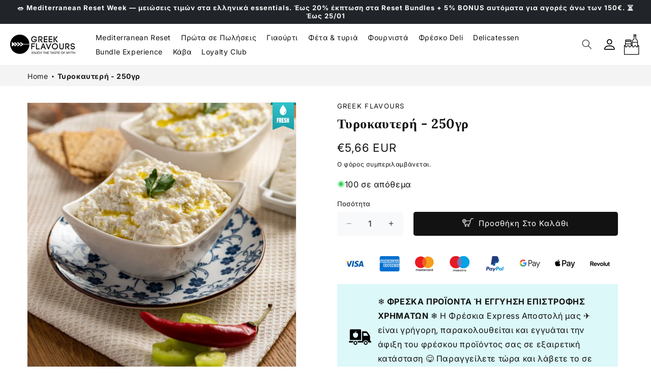

--- FILE ---
content_type: text/html; charset=utf-8
request_url: https://www.greekflavours.com/el/products/tirokafteri-saltsa-250g-alfa-gefsi
body_size: 88311
content:
<!doctype html>
<html class="js" lang="el">
<script type="text/javascript">
    (function(c,l,a,r,i,t,y){
        c[a]=c[a]||function(){(c[a].q=c[a].q||[]).push(arguments)};
        t=l.createElement(r);t.async=1;t.src="https://www.clarity.ms/tag/"+i;
        y=l.getElementsByTagName(r)[0];y.parentNode.insertBefore(t,y);
    })(window, document, "clarity", "script", "rtllea0cdq");
</script>
<script src="https://cdn.eu.amplitude.com/script/77dc772f67500e87c0f85dc3a3ad5d48.js"></script><script>window.amplitude.add(window.sessionReplay.plugin({sampleRate: 1}));window.amplitude.init('77dc772f67500e87c0f85dc3a3ad5d48', {"fetchRemoteConfig":true,"serverZone":"EU","autocapture":{"attribution":true,"fileDownloads":true,"formInteractions":true,"pageViews":true,"sessions":true,"elementInteractions":true,"networkTracking":true,"webVitals":true,"frustrationInteractions":true}});</script>
  <head>
    
    <script type="application/ld+json">
{
  "@context": "https://schema.org",
  "@type": "FAQPage",
  "mainEntity": [
    {
      "@type": "Question",
      "name": "Are the products authentic and sourced directly from Greece?",
      "acceptedAnswer": {
        "@type": "Answer",
        "text": "Yes! All products sold on Greek Flavours come directly from carefully selected Greek producers. We collaborate with small local businesses to ensure authenticity and quality, bringing the true taste of Greece to your table."
      }
    },
    {
      "@type": "Question",
      "name": "How long does shipping take, and which countries do you deliver to?",
      "acceptedAnswer": {
        "@type": "Answer",
        "text": "We deliver across Europe, including Italy, France, Germany, and Spain. Shipping times range from 24 to 72 hours, depending on the destination and the selected shipping method. Our products are carefully packed to maintain freshness and quality."
      }
    },
    {
      "@type": "Question",
      "name": "What are the most typical Greek products I can buy?",
      "acceptedAnswer": {
        "@type": "Answer",
        "text": "We offer a wide range of authentic products, including Greek extra virgin olive oil, traditional cheeses like Feta and Graviera, wines and spirits such as Ouzo and Retsina, traditional sweets like Baklava and Loukoumi, and ingredients for cooking authentic Greek dishes like Moussaka and Gyros. Everything you need to recreate a Greek culinary experience right at home!"
      }
    },
    {
      "@type": "Question",
      "name": "Are the products suitable for a healthy and Mediterranean diet?",
      "acceptedAnswer": {
        "@type": "Answer",
        "text": "Absolutely! Greek cuisine is the foundation of the Mediterranean Diet, renowned for its health benefits. Our products are made with natural, nutrient-rich ingredients, perfect for those seeking a balanced, delicious, and healthy diet."
      }
    },
    {
      "@type": "Question",
      "name": "How can I use these products in my daily recipes?",
      "acceptedAnswer": {
        "@type": "Answer",
        "text": "To help you make the most of our products, we offer recipes, guides, and video tutorials on our website and social media. Each package includes usage suggestions, and our newsletter provides inspiration for creating authentic Greek dishes in just a few minutes!"
      }
    }
  ]
}
</script>
 
<!-- BEAE-GLOBAL-FONT --> 
  <!-- START-BEAE-FONT --> 
<link rel='preconnect' href='https://fonts.googleapis.com'><link rel='preconnect' href='https://fonts.gstatic.com' crossorigin><link rel='preload' href='https://fonts.gstatic.com/s/inter/v18/UcC73FwrK3iLTeHuS_nVMrMxCp50SjIa2JL7SUc.woff2' as='font' type='font/woff2' crossorigin='anonymous'>
<link rel='preload' href='https://fonts.gstatic.com/s/inter/v18/UcC73FwrK3iLTeHuS_nVMrMxCp50SjIa0ZL7SUc.woff2' as='font' type='font/woff2' crossorigin='anonymous'>
<link rel='preload' href='https://fonts.gstatic.com/s/inter/v18/UcC73FwrK3iLTeHuS_nVMrMxCp50SjIa2ZL7SUc.woff2' as='font' type='font/woff2' crossorigin='anonymous'>
<link rel='preload' href='https://fonts.gstatic.com/s/inter/v18/UcC73FwrK3iLTeHuS_nVMrMxCp50SjIa1pL7SUc.woff2' as='font' type='font/woff2' crossorigin='anonymous'>
<link rel='preload' href='https://fonts.gstatic.com/s/inter/v18/UcC73FwrK3iLTeHuS_nVMrMxCp50SjIa2pL7SUc.woff2' as='font' type='font/woff2' crossorigin='anonymous'>
<link rel='preload' href='https://fonts.gstatic.com/s/inter/v18/UcC73FwrK3iLTeHuS_nVMrMxCp50SjIa25L7SUc.woff2' as='font' type='font/woff2' crossorigin='anonymous'>
<link rel='preload' href='https://fonts.gstatic.com/s/inter/v18/UcC73FwrK3iLTeHuS_nVMrMxCp50SjIa1ZL7.woff2' as='font' type='font/woff2' crossorigin='anonymous'>
<!-- END-BEAE-FONT -->  
 <!-- END BEAE-GLOBAL-FONT -->
<!-- BEAE-HEADER -->


  
  
  
  <link href="//www.greekflavours.com/cdn/shop/t/65/assets/beae.base.min.css?v=145827667128827185271763894529" rel="stylesheet" type="text/css" media="all" />
  
  
      <style type="text/css" id="beae-global-theme-style">/* cyrillic-ext */
@font-face {
  font-family: 'Inter';
  font-style: normal;
  font-weight: 100;
  font-display: swap;
  src: url(https://fonts.gstatic.com/s/inter/v18/UcC73FwrK3iLTeHuS_nVMrMxCp50SjIa2JL7SUc.woff2) format('woff2');
  unicode-range: U+0460-052F, U+1C80-1C8A, U+20B4, U+2DE0-2DFF, U+A640-A69F, U+FE2E-FE2F;
}
/* cyrillic */
@font-face {
  font-family: 'Inter';
  font-style: normal;
  font-weight: 100;
  font-display: swap;
  src: url(https://fonts.gstatic.com/s/inter/v18/UcC73FwrK3iLTeHuS_nVMrMxCp50SjIa0ZL7SUc.woff2) format('woff2');
  unicode-range: U+0301, U+0400-045F, U+0490-0491, U+04B0-04B1, U+2116;
}
/* greek-ext */
@font-face {
  font-family: 'Inter';
  font-style: normal;
  font-weight: 100;
  font-display: swap;
  src: url(https://fonts.gstatic.com/s/inter/v18/UcC73FwrK3iLTeHuS_nVMrMxCp50SjIa2ZL7SUc.woff2) format('woff2');
  unicode-range: U+1F00-1FFF;
}
/* greek */
@font-face {
  font-family: 'Inter';
  font-style: normal;
  font-weight: 100;
  font-display: swap;
  src: url(https://fonts.gstatic.com/s/inter/v18/UcC73FwrK3iLTeHuS_nVMrMxCp50SjIa1pL7SUc.woff2) format('woff2');
  unicode-range: U+0370-0377, U+037A-037F, U+0384-038A, U+038C, U+038E-03A1, U+03A3-03FF;
}
/* vietnamese */
@font-face {
  font-family: 'Inter';
  font-style: normal;
  font-weight: 100;
  font-display: swap;
  src: url(https://fonts.gstatic.com/s/inter/v18/UcC73FwrK3iLTeHuS_nVMrMxCp50SjIa2pL7SUc.woff2) format('woff2');
  unicode-range: U+0102-0103, U+0110-0111, U+0128-0129, U+0168-0169, U+01A0-01A1, U+01AF-01B0, U+0300-0301, U+0303-0304, U+0308-0309, U+0323, U+0329, U+1EA0-1EF9, U+20AB;
}
/* latin-ext */
@font-face {
  font-family: 'Inter';
  font-style: normal;
  font-weight: 100;
  font-display: swap;
  src: url(https://fonts.gstatic.com/s/inter/v18/UcC73FwrK3iLTeHuS_nVMrMxCp50SjIa25L7SUc.woff2) format('woff2');
  unicode-range: U+0100-02BA, U+02BD-02C5, U+02C7-02CC, U+02CE-02D7, U+02DD-02FF, U+0304, U+0308, U+0329, U+1D00-1DBF, U+1E00-1E9F, U+1EF2-1EFF, U+2020, U+20A0-20AB, U+20AD-20C0, U+2113, U+2C60-2C7F, U+A720-A7FF;
}
/* latin */
@font-face {
  font-family: 'Inter';
  font-style: normal;
  font-weight: 100;
  font-display: swap;
  src: url(https://fonts.gstatic.com/s/inter/v18/UcC73FwrK3iLTeHuS_nVMrMxCp50SjIa1ZL7.woff2) format('woff2');
  unicode-range: U+0000-00FF, U+0131, U+0152-0153, U+02BB-02BC, U+02C6, U+02DA, U+02DC, U+0304, U+0308, U+0329, U+2000-206F, U+20AC, U+2122, U+2191, U+2193, U+2212, U+2215, U+FEFF, U+FFFD;
}
/* cyrillic-ext */
@font-face {
  font-family: 'Inter';
  font-style: normal;
  font-weight: 200;
  font-display: swap;
  src: url(https://fonts.gstatic.com/s/inter/v18/UcC73FwrK3iLTeHuS_nVMrMxCp50SjIa2JL7SUc.woff2) format('woff2');
  unicode-range: U+0460-052F, U+1C80-1C8A, U+20B4, U+2DE0-2DFF, U+A640-A69F, U+FE2E-FE2F;
}
/* cyrillic */
@font-face {
  font-family: 'Inter';
  font-style: normal;
  font-weight: 200;
  font-display: swap;
  src: url(https://fonts.gstatic.com/s/inter/v18/UcC73FwrK3iLTeHuS_nVMrMxCp50SjIa0ZL7SUc.woff2) format('woff2');
  unicode-range: U+0301, U+0400-045F, U+0490-0491, U+04B0-04B1, U+2116;
}
/* greek-ext */
@font-face {
  font-family: 'Inter';
  font-style: normal;
  font-weight: 200;
  font-display: swap;
  src: url(https://fonts.gstatic.com/s/inter/v18/UcC73FwrK3iLTeHuS_nVMrMxCp50SjIa2ZL7SUc.woff2) format('woff2');
  unicode-range: U+1F00-1FFF;
}
/* greek */
@font-face {
  font-family: 'Inter';
  font-style: normal;
  font-weight: 200;
  font-display: swap;
  src: url(https://fonts.gstatic.com/s/inter/v18/UcC73FwrK3iLTeHuS_nVMrMxCp50SjIa1pL7SUc.woff2) format('woff2');
  unicode-range: U+0370-0377, U+037A-037F, U+0384-038A, U+038C, U+038E-03A1, U+03A3-03FF;
}
/* vietnamese */
@font-face {
  font-family: 'Inter';
  font-style: normal;
  font-weight: 200;
  font-display: swap;
  src: url(https://fonts.gstatic.com/s/inter/v18/UcC73FwrK3iLTeHuS_nVMrMxCp50SjIa2pL7SUc.woff2) format('woff2');
  unicode-range: U+0102-0103, U+0110-0111, U+0128-0129, U+0168-0169, U+01A0-01A1, U+01AF-01B0, U+0300-0301, U+0303-0304, U+0308-0309, U+0323, U+0329, U+1EA0-1EF9, U+20AB;
}
/* latin-ext */
@font-face {
  font-family: 'Inter';
  font-style: normal;
  font-weight: 200;
  font-display: swap;
  src: url(https://fonts.gstatic.com/s/inter/v18/UcC73FwrK3iLTeHuS_nVMrMxCp50SjIa25L7SUc.woff2) format('woff2');
  unicode-range: U+0100-02BA, U+02BD-02C5, U+02C7-02CC, U+02CE-02D7, U+02DD-02FF, U+0304, U+0308, U+0329, U+1D00-1DBF, U+1E00-1E9F, U+1EF2-1EFF, U+2020, U+20A0-20AB, U+20AD-20C0, U+2113, U+2C60-2C7F, U+A720-A7FF;
}
/* latin */
@font-face {
  font-family: 'Inter';
  font-style: normal;
  font-weight: 200;
  font-display: swap;
  src: url(https://fonts.gstatic.com/s/inter/v18/UcC73FwrK3iLTeHuS_nVMrMxCp50SjIa1ZL7.woff2) format('woff2');
  unicode-range: U+0000-00FF, U+0131, U+0152-0153, U+02BB-02BC, U+02C6, U+02DA, U+02DC, U+0304, U+0308, U+0329, U+2000-206F, U+20AC, U+2122, U+2191, U+2193, U+2212, U+2215, U+FEFF, U+FFFD;
}
/* cyrillic-ext */
@font-face {
  font-family: 'Inter';
  font-style: normal;
  font-weight: 300;
  font-display: swap;
  src: url(https://fonts.gstatic.com/s/inter/v18/UcC73FwrK3iLTeHuS_nVMrMxCp50SjIa2JL7SUc.woff2) format('woff2');
  unicode-range: U+0460-052F, U+1C80-1C8A, U+20B4, U+2DE0-2DFF, U+A640-A69F, U+FE2E-FE2F;
}
/* cyrillic */
@font-face {
  font-family: 'Inter';
  font-style: normal;
  font-weight: 300;
  font-display: swap;
  src: url(https://fonts.gstatic.com/s/inter/v18/UcC73FwrK3iLTeHuS_nVMrMxCp50SjIa0ZL7SUc.woff2) format('woff2');
  unicode-range: U+0301, U+0400-045F, U+0490-0491, U+04B0-04B1, U+2116;
}
/* greek-ext */
@font-face {
  font-family: 'Inter';
  font-style: normal;
  font-weight: 300;
  font-display: swap;
  src: url(https://fonts.gstatic.com/s/inter/v18/UcC73FwrK3iLTeHuS_nVMrMxCp50SjIa2ZL7SUc.woff2) format('woff2');
  unicode-range: U+1F00-1FFF;
}
/* greek */
@font-face {
  font-family: 'Inter';
  font-style: normal;
  font-weight: 300;
  font-display: swap;
  src: url(https://fonts.gstatic.com/s/inter/v18/UcC73FwrK3iLTeHuS_nVMrMxCp50SjIa1pL7SUc.woff2) format('woff2');
  unicode-range: U+0370-0377, U+037A-037F, U+0384-038A, U+038C, U+038E-03A1, U+03A3-03FF;
}
/* vietnamese */
@font-face {
  font-family: 'Inter';
  font-style: normal;
  font-weight: 300;
  font-display: swap;
  src: url(https://fonts.gstatic.com/s/inter/v18/UcC73FwrK3iLTeHuS_nVMrMxCp50SjIa2pL7SUc.woff2) format('woff2');
  unicode-range: U+0102-0103, U+0110-0111, U+0128-0129, U+0168-0169, U+01A0-01A1, U+01AF-01B0, U+0300-0301, U+0303-0304, U+0308-0309, U+0323, U+0329, U+1EA0-1EF9, U+20AB;
}
/* latin-ext */
@font-face {
  font-family: 'Inter';
  font-style: normal;
  font-weight: 300;
  font-display: swap;
  src: url(https://fonts.gstatic.com/s/inter/v18/UcC73FwrK3iLTeHuS_nVMrMxCp50SjIa25L7SUc.woff2) format('woff2');
  unicode-range: U+0100-02BA, U+02BD-02C5, U+02C7-02CC, U+02CE-02D7, U+02DD-02FF, U+0304, U+0308, U+0329, U+1D00-1DBF, U+1E00-1E9F, U+1EF2-1EFF, U+2020, U+20A0-20AB, U+20AD-20C0, U+2113, U+2C60-2C7F, U+A720-A7FF;
}
/* latin */
@font-face {
  font-family: 'Inter';
  font-style: normal;
  font-weight: 300;
  font-display: swap;
  src: url(https://fonts.gstatic.com/s/inter/v18/UcC73FwrK3iLTeHuS_nVMrMxCp50SjIa1ZL7.woff2) format('woff2');
  unicode-range: U+0000-00FF, U+0131, U+0152-0153, U+02BB-02BC, U+02C6, U+02DA, U+02DC, U+0304, U+0308, U+0329, U+2000-206F, U+20AC, U+2122, U+2191, U+2193, U+2212, U+2215, U+FEFF, U+FFFD;
}
/* cyrillic-ext */
@font-face {
  font-family: 'Inter';
  font-style: normal;
  font-weight: 400;
  font-display: swap;
  src: url(https://fonts.gstatic.com/s/inter/v18/UcC73FwrK3iLTeHuS_nVMrMxCp50SjIa2JL7SUc.woff2) format('woff2');
  unicode-range: U+0460-052F, U+1C80-1C8A, U+20B4, U+2DE0-2DFF, U+A640-A69F, U+FE2E-FE2F;
}
/* cyrillic */
@font-face {
  font-family: 'Inter';
  font-style: normal;
  font-weight: 400;
  font-display: swap;
  src: url(https://fonts.gstatic.com/s/inter/v18/UcC73FwrK3iLTeHuS_nVMrMxCp50SjIa0ZL7SUc.woff2) format('woff2');
  unicode-range: U+0301, U+0400-045F, U+0490-0491, U+04B0-04B1, U+2116;
}
/* greek-ext */
@font-face {
  font-family: 'Inter';
  font-style: normal;
  font-weight: 400;
  font-display: swap;
  src: url(https://fonts.gstatic.com/s/inter/v18/UcC73FwrK3iLTeHuS_nVMrMxCp50SjIa2ZL7SUc.woff2) format('woff2');
  unicode-range: U+1F00-1FFF;
}
/* greek */
@font-face {
  font-family: 'Inter';
  font-style: normal;
  font-weight: 400;
  font-display: swap;
  src: url(https://fonts.gstatic.com/s/inter/v18/UcC73FwrK3iLTeHuS_nVMrMxCp50SjIa1pL7SUc.woff2) format('woff2');
  unicode-range: U+0370-0377, U+037A-037F, U+0384-038A, U+038C, U+038E-03A1, U+03A3-03FF;
}
/* vietnamese */
@font-face {
  font-family: 'Inter';
  font-style: normal;
  font-weight: 400;
  font-display: swap;
  src: url(https://fonts.gstatic.com/s/inter/v18/UcC73FwrK3iLTeHuS_nVMrMxCp50SjIa2pL7SUc.woff2) format('woff2');
  unicode-range: U+0102-0103, U+0110-0111, U+0128-0129, U+0168-0169, U+01A0-01A1, U+01AF-01B0, U+0300-0301, U+0303-0304, U+0308-0309, U+0323, U+0329, U+1EA0-1EF9, U+20AB;
}
/* latin-ext */
@font-face {
  font-family: 'Inter';
  font-style: normal;
  font-weight: 400;
  font-display: swap;
  src: url(https://fonts.gstatic.com/s/inter/v18/UcC73FwrK3iLTeHuS_nVMrMxCp50SjIa25L7SUc.woff2) format('woff2');
  unicode-range: U+0100-02BA, U+02BD-02C5, U+02C7-02CC, U+02CE-02D7, U+02DD-02FF, U+0304, U+0308, U+0329, U+1D00-1DBF, U+1E00-1E9F, U+1EF2-1EFF, U+2020, U+20A0-20AB, U+20AD-20C0, U+2113, U+2C60-2C7F, U+A720-A7FF;
}
/* latin */
@font-face {
  font-family: 'Inter';
  font-style: normal;
  font-weight: 400;
  font-display: swap;
  src: url(https://fonts.gstatic.com/s/inter/v18/UcC73FwrK3iLTeHuS_nVMrMxCp50SjIa1ZL7.woff2) format('woff2');
  unicode-range: U+0000-00FF, U+0131, U+0152-0153, U+02BB-02BC, U+02C6, U+02DA, U+02DC, U+0304, U+0308, U+0329, U+2000-206F, U+20AC, U+2122, U+2191, U+2193, U+2212, U+2215, U+FEFF, U+FFFD;
}
/* cyrillic-ext */
@font-face {
  font-family: 'Inter';
  font-style: normal;
  font-weight: 500;
  font-display: swap;
  src: url(https://fonts.gstatic.com/s/inter/v18/UcC73FwrK3iLTeHuS_nVMrMxCp50SjIa2JL7SUc.woff2) format('woff2');
  unicode-range: U+0460-052F, U+1C80-1C8A, U+20B4, U+2DE0-2DFF, U+A640-A69F, U+FE2E-FE2F;
}
/* cyrillic */
@font-face {
  font-family: 'Inter';
  font-style: normal;
  font-weight: 500;
  font-display: swap;
  src: url(https://fonts.gstatic.com/s/inter/v18/UcC73FwrK3iLTeHuS_nVMrMxCp50SjIa0ZL7SUc.woff2) format('woff2');
  unicode-range: U+0301, U+0400-045F, U+0490-0491, U+04B0-04B1, U+2116;
}
/* greek-ext */
@font-face {
  font-family: 'Inter';
  font-style: normal;
  font-weight: 500;
  font-display: swap;
  src: url(https://fonts.gstatic.com/s/inter/v18/UcC73FwrK3iLTeHuS_nVMrMxCp50SjIa2ZL7SUc.woff2) format('woff2');
  unicode-range: U+1F00-1FFF;
}
/* greek */
@font-face {
  font-family: 'Inter';
  font-style: normal;
  font-weight: 500;
  font-display: swap;
  src: url(https://fonts.gstatic.com/s/inter/v18/UcC73FwrK3iLTeHuS_nVMrMxCp50SjIa1pL7SUc.woff2) format('woff2');
  unicode-range: U+0370-0377, U+037A-037F, U+0384-038A, U+038C, U+038E-03A1, U+03A3-03FF;
}
/* vietnamese */
@font-face {
  font-family: 'Inter';
  font-style: normal;
  font-weight: 500;
  font-display: swap;
  src: url(https://fonts.gstatic.com/s/inter/v18/UcC73FwrK3iLTeHuS_nVMrMxCp50SjIa2pL7SUc.woff2) format('woff2');
  unicode-range: U+0102-0103, U+0110-0111, U+0128-0129, U+0168-0169, U+01A0-01A1, U+01AF-01B0, U+0300-0301, U+0303-0304, U+0308-0309, U+0323, U+0329, U+1EA0-1EF9, U+20AB;
}
/* latin-ext */
@font-face {
  font-family: 'Inter';
  font-style: normal;
  font-weight: 500;
  font-display: swap;
  src: url(https://fonts.gstatic.com/s/inter/v18/UcC73FwrK3iLTeHuS_nVMrMxCp50SjIa25L7SUc.woff2) format('woff2');
  unicode-range: U+0100-02BA, U+02BD-02C5, U+02C7-02CC, U+02CE-02D7, U+02DD-02FF, U+0304, U+0308, U+0329, U+1D00-1DBF, U+1E00-1E9F, U+1EF2-1EFF, U+2020, U+20A0-20AB, U+20AD-20C0, U+2113, U+2C60-2C7F, U+A720-A7FF;
}
/* latin */
@font-face {
  font-family: 'Inter';
  font-style: normal;
  font-weight: 500;
  font-display: swap;
  src: url(https://fonts.gstatic.com/s/inter/v18/UcC73FwrK3iLTeHuS_nVMrMxCp50SjIa1ZL7.woff2) format('woff2');
  unicode-range: U+0000-00FF, U+0131, U+0152-0153, U+02BB-02BC, U+02C6, U+02DA, U+02DC, U+0304, U+0308, U+0329, U+2000-206F, U+20AC, U+2122, U+2191, U+2193, U+2212, U+2215, U+FEFF, U+FFFD;
}
/* cyrillic-ext */
@font-face {
  font-family: 'Inter';
  font-style: normal;
  font-weight: 600;
  font-display: swap;
  src: url(https://fonts.gstatic.com/s/inter/v18/UcC73FwrK3iLTeHuS_nVMrMxCp50SjIa2JL7SUc.woff2) format('woff2');
  unicode-range: U+0460-052F, U+1C80-1C8A, U+20B4, U+2DE0-2DFF, U+A640-A69F, U+FE2E-FE2F;
}
/* cyrillic */
@font-face {
  font-family: 'Inter';
  font-style: normal;
  font-weight: 600;
  font-display: swap;
  src: url(https://fonts.gstatic.com/s/inter/v18/UcC73FwrK3iLTeHuS_nVMrMxCp50SjIa0ZL7SUc.woff2) format('woff2');
  unicode-range: U+0301, U+0400-045F, U+0490-0491, U+04B0-04B1, U+2116;
}
/* greek-ext */
@font-face {
  font-family: 'Inter';
  font-style: normal;
  font-weight: 600;
  font-display: swap;
  src: url(https://fonts.gstatic.com/s/inter/v18/UcC73FwrK3iLTeHuS_nVMrMxCp50SjIa2ZL7SUc.woff2) format('woff2');
  unicode-range: U+1F00-1FFF;
}
/* greek */
@font-face {
  font-family: 'Inter';
  font-style: normal;
  font-weight: 600;
  font-display: swap;
  src: url(https://fonts.gstatic.com/s/inter/v18/UcC73FwrK3iLTeHuS_nVMrMxCp50SjIa1pL7SUc.woff2) format('woff2');
  unicode-range: U+0370-0377, U+037A-037F, U+0384-038A, U+038C, U+038E-03A1, U+03A3-03FF;
}
/* vietnamese */
@font-face {
  font-family: 'Inter';
  font-style: normal;
  font-weight: 600;
  font-display: swap;
  src: url(https://fonts.gstatic.com/s/inter/v18/UcC73FwrK3iLTeHuS_nVMrMxCp50SjIa2pL7SUc.woff2) format('woff2');
  unicode-range: U+0102-0103, U+0110-0111, U+0128-0129, U+0168-0169, U+01A0-01A1, U+01AF-01B0, U+0300-0301, U+0303-0304, U+0308-0309, U+0323, U+0329, U+1EA0-1EF9, U+20AB;
}
/* latin-ext */
@font-face {
  font-family: 'Inter';
  font-style: normal;
  font-weight: 600;
  font-display: swap;
  src: url(https://fonts.gstatic.com/s/inter/v18/UcC73FwrK3iLTeHuS_nVMrMxCp50SjIa25L7SUc.woff2) format('woff2');
  unicode-range: U+0100-02BA, U+02BD-02C5, U+02C7-02CC, U+02CE-02D7, U+02DD-02FF, U+0304, U+0308, U+0329, U+1D00-1DBF, U+1E00-1E9F, U+1EF2-1EFF, U+2020, U+20A0-20AB, U+20AD-20C0, U+2113, U+2C60-2C7F, U+A720-A7FF;
}
/* latin */
@font-face {
  font-family: 'Inter';
  font-style: normal;
  font-weight: 600;
  font-display: swap;
  src: url(https://fonts.gstatic.com/s/inter/v18/UcC73FwrK3iLTeHuS_nVMrMxCp50SjIa1ZL7.woff2) format('woff2');
  unicode-range: U+0000-00FF, U+0131, U+0152-0153, U+02BB-02BC, U+02C6, U+02DA, U+02DC, U+0304, U+0308, U+0329, U+2000-206F, U+20AC, U+2122, U+2191, U+2193, U+2212, U+2215, U+FEFF, U+FFFD;
}
/* cyrillic-ext */
@font-face {
  font-family: 'Inter';
  font-style: normal;
  font-weight: 700;
  font-display: swap;
  src: url(https://fonts.gstatic.com/s/inter/v18/UcC73FwrK3iLTeHuS_nVMrMxCp50SjIa2JL7SUc.woff2) format('woff2');
  unicode-range: U+0460-052F, U+1C80-1C8A, U+20B4, U+2DE0-2DFF, U+A640-A69F, U+FE2E-FE2F;
}
/* cyrillic */
@font-face {
  font-family: 'Inter';
  font-style: normal;
  font-weight: 700;
  font-display: swap;
  src: url(https://fonts.gstatic.com/s/inter/v18/UcC73FwrK3iLTeHuS_nVMrMxCp50SjIa0ZL7SUc.woff2) format('woff2');
  unicode-range: U+0301, U+0400-045F, U+0490-0491, U+04B0-04B1, U+2116;
}
/* greek-ext */
@font-face {
  font-family: 'Inter';
  font-style: normal;
  font-weight: 700;
  font-display: swap;
  src: url(https://fonts.gstatic.com/s/inter/v18/UcC73FwrK3iLTeHuS_nVMrMxCp50SjIa2ZL7SUc.woff2) format('woff2');
  unicode-range: U+1F00-1FFF;
}
/* greek */
@font-face {
  font-family: 'Inter';
  font-style: normal;
  font-weight: 700;
  font-display: swap;
  src: url(https://fonts.gstatic.com/s/inter/v18/UcC73FwrK3iLTeHuS_nVMrMxCp50SjIa1pL7SUc.woff2) format('woff2');
  unicode-range: U+0370-0377, U+037A-037F, U+0384-038A, U+038C, U+038E-03A1, U+03A3-03FF;
}
/* vietnamese */
@font-face {
  font-family: 'Inter';
  font-style: normal;
  font-weight: 700;
  font-display: swap;
  src: url(https://fonts.gstatic.com/s/inter/v18/UcC73FwrK3iLTeHuS_nVMrMxCp50SjIa2pL7SUc.woff2) format('woff2');
  unicode-range: U+0102-0103, U+0110-0111, U+0128-0129, U+0168-0169, U+01A0-01A1, U+01AF-01B0, U+0300-0301, U+0303-0304, U+0308-0309, U+0323, U+0329, U+1EA0-1EF9, U+20AB;
}
/* latin-ext */
@font-face {
  font-family: 'Inter';
  font-style: normal;
  font-weight: 700;
  font-display: swap;
  src: url(https://fonts.gstatic.com/s/inter/v18/UcC73FwrK3iLTeHuS_nVMrMxCp50SjIa25L7SUc.woff2) format('woff2');
  unicode-range: U+0100-02BA, U+02BD-02C5, U+02C7-02CC, U+02CE-02D7, U+02DD-02FF, U+0304, U+0308, U+0329, U+1D00-1DBF, U+1E00-1E9F, U+1EF2-1EFF, U+2020, U+20A0-20AB, U+20AD-20C0, U+2113, U+2C60-2C7F, U+A720-A7FF;
}
/* latin */
@font-face {
  font-family: 'Inter';
  font-style: normal;
  font-weight: 700;
  font-display: swap;
  src: url(https://fonts.gstatic.com/s/inter/v18/UcC73FwrK3iLTeHuS_nVMrMxCp50SjIa1ZL7.woff2) format('woff2');
  unicode-range: U+0000-00FF, U+0131, U+0152-0153, U+02BB-02BC, U+02C6, U+02DA, U+02DC, U+0304, U+0308, U+0329, U+2000-206F, U+20AC, U+2122, U+2191, U+2193, U+2212, U+2215, U+FEFF, U+FFFD;
}
/* cyrillic-ext */
@font-face {
  font-family: 'Inter';
  font-style: normal;
  font-weight: 800;
  font-display: swap;
  src: url(https://fonts.gstatic.com/s/inter/v18/UcC73FwrK3iLTeHuS_nVMrMxCp50SjIa2JL7SUc.woff2) format('woff2');
  unicode-range: U+0460-052F, U+1C80-1C8A, U+20B4, U+2DE0-2DFF, U+A640-A69F, U+FE2E-FE2F;
}
/* cyrillic */
@font-face {
  font-family: 'Inter';
  font-style: normal;
  font-weight: 800;
  font-display: swap;
  src: url(https://fonts.gstatic.com/s/inter/v18/UcC73FwrK3iLTeHuS_nVMrMxCp50SjIa0ZL7SUc.woff2) format('woff2');
  unicode-range: U+0301, U+0400-045F, U+0490-0491, U+04B0-04B1, U+2116;
}
/* greek-ext */
@font-face {
  font-family: 'Inter';
  font-style: normal;
  font-weight: 800;
  font-display: swap;
  src: url(https://fonts.gstatic.com/s/inter/v18/UcC73FwrK3iLTeHuS_nVMrMxCp50SjIa2ZL7SUc.woff2) format('woff2');
  unicode-range: U+1F00-1FFF;
}
/* greek */
@font-face {
  font-family: 'Inter';
  font-style: normal;
  font-weight: 800;
  font-display: swap;
  src: url(https://fonts.gstatic.com/s/inter/v18/UcC73FwrK3iLTeHuS_nVMrMxCp50SjIa1pL7SUc.woff2) format('woff2');
  unicode-range: U+0370-0377, U+037A-037F, U+0384-038A, U+038C, U+038E-03A1, U+03A3-03FF;
}
/* vietnamese */
@font-face {
  font-family: 'Inter';
  font-style: normal;
  font-weight: 800;
  font-display: swap;
  src: url(https://fonts.gstatic.com/s/inter/v18/UcC73FwrK3iLTeHuS_nVMrMxCp50SjIa2pL7SUc.woff2) format('woff2');
  unicode-range: U+0102-0103, U+0110-0111, U+0128-0129, U+0168-0169, U+01A0-01A1, U+01AF-01B0, U+0300-0301, U+0303-0304, U+0308-0309, U+0323, U+0329, U+1EA0-1EF9, U+20AB;
}
/* latin-ext */
@font-face {
  font-family: 'Inter';
  font-style: normal;
  font-weight: 800;
  font-display: swap;
  src: url(https://fonts.gstatic.com/s/inter/v18/UcC73FwrK3iLTeHuS_nVMrMxCp50SjIa25L7SUc.woff2) format('woff2');
  unicode-range: U+0100-02BA, U+02BD-02C5, U+02C7-02CC, U+02CE-02D7, U+02DD-02FF, U+0304, U+0308, U+0329, U+1D00-1DBF, U+1E00-1E9F, U+1EF2-1EFF, U+2020, U+20A0-20AB, U+20AD-20C0, U+2113, U+2C60-2C7F, U+A720-A7FF;
}
/* latin */
@font-face {
  font-family: 'Inter';
  font-style: normal;
  font-weight: 800;
  font-display: swap;
  src: url(https://fonts.gstatic.com/s/inter/v18/UcC73FwrK3iLTeHuS_nVMrMxCp50SjIa1ZL7.woff2) format('woff2');
  unicode-range: U+0000-00FF, U+0131, U+0152-0153, U+02BB-02BC, U+02C6, U+02DA, U+02DC, U+0304, U+0308, U+0329, U+2000-206F, U+20AC, U+2122, U+2191, U+2193, U+2212, U+2215, U+FEFF, U+FFFD;
}
/* cyrillic-ext */
@font-face {
  font-family: 'Inter';
  font-style: normal;
  font-weight: 900;
  font-display: swap;
  src: url(https://fonts.gstatic.com/s/inter/v18/UcC73FwrK3iLTeHuS_nVMrMxCp50SjIa2JL7SUc.woff2) format('woff2');
  unicode-range: U+0460-052F, U+1C80-1C8A, U+20B4, U+2DE0-2DFF, U+A640-A69F, U+FE2E-FE2F;
}
/* cyrillic */
@font-face {
  font-family: 'Inter';
  font-style: normal;
  font-weight: 900;
  font-display: swap;
  src: url(https://fonts.gstatic.com/s/inter/v18/UcC73FwrK3iLTeHuS_nVMrMxCp50SjIa0ZL7SUc.woff2) format('woff2');
  unicode-range: U+0301, U+0400-045F, U+0490-0491, U+04B0-04B1, U+2116;
}
/* greek-ext */
@font-face {
  font-family: 'Inter';
  font-style: normal;
  font-weight: 900;
  font-display: swap;
  src: url(https://fonts.gstatic.com/s/inter/v18/UcC73FwrK3iLTeHuS_nVMrMxCp50SjIa2ZL7SUc.woff2) format('woff2');
  unicode-range: U+1F00-1FFF;
}
/* greek */
@font-face {
  font-family: 'Inter';
  font-style: normal;
  font-weight: 900;
  font-display: swap;
  src: url(https://fonts.gstatic.com/s/inter/v18/UcC73FwrK3iLTeHuS_nVMrMxCp50SjIa1pL7SUc.woff2) format('woff2');
  unicode-range: U+0370-0377, U+037A-037F, U+0384-038A, U+038C, U+038E-03A1, U+03A3-03FF;
}
/* vietnamese */
@font-face {
  font-family: 'Inter';
  font-style: normal;
  font-weight: 900;
  font-display: swap;
  src: url(https://fonts.gstatic.com/s/inter/v18/UcC73FwrK3iLTeHuS_nVMrMxCp50SjIa2pL7SUc.woff2) format('woff2');
  unicode-range: U+0102-0103, U+0110-0111, U+0128-0129, U+0168-0169, U+01A0-01A1, U+01AF-01B0, U+0300-0301, U+0303-0304, U+0308-0309, U+0323, U+0329, U+1EA0-1EF9, U+20AB;
}
/* latin-ext */
@font-face {
  font-family: 'Inter';
  font-style: normal;
  font-weight: 900;
  font-display: swap;
  src: url(https://fonts.gstatic.com/s/inter/v18/UcC73FwrK3iLTeHuS_nVMrMxCp50SjIa25L7SUc.woff2) format('woff2');
  unicode-range: U+0100-02BA, U+02BD-02C5, U+02C7-02CC, U+02CE-02D7, U+02DD-02FF, U+0304, U+0308, U+0329, U+1D00-1DBF, U+1E00-1E9F, U+1EF2-1EFF, U+2020, U+20A0-20AB, U+20AD-20C0, U+2113, U+2C60-2C7F, U+A720-A7FF;
}
/* latin */
@font-face {
  font-family: 'Inter';
  font-style: normal;
  font-weight: 900;
  font-display: swap;
  src: url(https://fonts.gstatic.com/s/inter/v18/UcC73FwrK3iLTeHuS_nVMrMxCp50SjIa1ZL7.woff2) format('woff2');
  unicode-range: U+0000-00FF, U+0131, U+0152-0153, U+02BB-02BC, U+02C6, U+02DA, U+02DC, U+0304, U+0308, U+0329, U+2000-206F, U+20AC, U+2122, U+2191, U+2193, U+2212, U+2215, U+FEFF, U+FFFD;
}


            :root {
                --rows: 10;
                --beae-site-max-width: 1920px;
            }
            
        :root{--beae-global-colors-accent: #dc2626;--beae-global-colors-background: #e7e7e7;--beae-global-colors-primary: #171717;--beae-global-colors-secondary: #171717;--beae-global-colors-text: #171717;--beae-global-colors-primary_50: #e6e6e6;--beae-global-colors-primary_100: #dadada;--beae-global-colors-primary_200: #cfcfcf;--beae-global-colors-primary_300: #b8b8b8;--beae-global-colors-primary_400: #8a8a8a;--beae-global-colors-primary_500: #5c5c5c;--beae-global-colors-primary_600: #171717;--beae-global-colors-primary_700: #141414;--beae-global-colors-primary_800: #121212;--beae-global-colors-primary_900: #0c0c0c;--beae-global-colors-primary_950: #070707;--beae-global-colors-secondary_50: #e6e6e6;--beae-global-colors-secondary_100: #dadada;--beae-global-colors-secondary_200: #cfcfcf;--beae-global-colors-secondary_300: #b8b8b8;--beae-global-colors-secondary_400: #8a8a8a;--beae-global-colors-secondary_500: #5c5c5c;--beae-global-colors-secondary_600: #171717;--beae-global-colors-secondary_700: #141414;--beae-global-colors-secondary_800: #121212;--beae-global-colors-secondary_900: #0c0c0c;--beae-global-colors-secondary_950: #070707;--beae-global-colors-text_50: #e6e6e6;--beae-global-colors-text_100: #dadada;--beae-global-colors-text_200: #cfcfcf;--beae-global-colors-text_300: #b8b8b8;--beae-global-colors-text_400: #8a8a8a;--beae-global-colors-text_500: #5c5c5c;--beae-global-colors-text_600: #171717;--beae-global-colors-text_700: #141414;--beae-global-colors-text_800: #121212;--beae-global-colors-text_900: #0c0c0c;--beae-global-colors-text_950: #070707;--beae-global-colors-accent_50: #fef2f2;--beae-global-colors-accent_100: #fee2e2;--beae-global-colors-accent_200: #fecaca;--beae-global-colors-accent_300: #fca5a5;--beae-global-colors-accent_400: #f87171;--beae-global-colors-accent_500: #ef4444;--beae-global-colors-accent_600: #dc2626;--beae-global-colors-accent_700: #b91c1c;--beae-global-colors-accent_800: #991b1b;--beae-global-colors-accent_900: #7f1d1d;--beae-global-colors-accent_950: #450a0a;--beae-global-colors-background_50: #fbfbfb;--beae-global-colors-background_100: #fafafa;--beae-global-colors-background_200: #f9f9f9;--beae-global-colors-background_300: #f7f7f7;--beae-global-colors-background_400: #f2f2f2;--beae-global-colors-background_500: #eeeeee;--beae-global-colors-background_600: #e7e7e7;--beae-global-colors-background_700: #dfdfdf;--beae-global-colors-background_800: #d8d8d8;--beae-global-colors-background_900: #c8c8c8;--beae-global-colors-background_950: #b9b9b9;--beae-global-colors-white: white;--beae-global-colors-black: black;--beae-global-colors-transparent: transparent;--beae-page-width: 1470px;--beae-site-margin: 30px;--beae-site-margin-mobile: 15px;--beae-pageWidth: 1200px;} .beae-btn-pr{font-size: calc(16px * var(--text-ratio, 1))  ;line-height: calc(24px * var(--text-ratio, 1))  ;letter-spacing: -0.48px;text-transform: capitalize;font-weight: 600;font-style: normal;text-decoration: none;font-family: 'Inter', sans-serif;color: var(--beae-global-colors-white);background: var(--beae-global-colors-primary_600);border-style: solid;border-color: #000000;border-width: 0px;border-radius: 6px;box-shadow: 0px 0px 0px 0px black;padding-left: 38px;padding-right: 38px;padding-top: 16px;padding-bottom: 16px;}  .beae-btn-pr:hover{color: var(--beae-global-colors-white);background: var(--beae-global-colors-primary_500);box-shadow: none;border-style: solid;border-color: #000000;border-width: 0px;border-radius: 6px;}  .beae-btn-se{color: var(--beae-global-colors-black);font-size: calc(16px * var(--text-ratio, 1))  ;line-height: calc(24px * var(--text-ratio, 1))  ;text-transform: capitalize;font-weight: 600;letter-spacing: -0.48px;font-style: normal;text-decoration: none;font-family: 'Inter', sans-serif;background: var(--beae-global-colors-background_600);border-style: solid;border-color: #000000;border-width: 0px;border-radius: 6px;box-shadow: 0px 0px 0px 0px black;padding-right: 38px;padding-left: 38px;padding-top: 16px;padding-bottom: 16px;}  .beae-btn-se:hover{color: var(--beae-global-colors-white);background: var(--beae-global-colors-black);border-style: solid;border-color: #000000;border-width: 0px;border-radius: 6px;}  .beae-btn-te{font-size: calc(16px * var(--text-ratio, 1))  ;line-height: calc(24px * var(--text-ratio, 1))  ;text-transform: capitalize;font-weight: 600;letter-spacing: -0.48px;font-style: normal;text-decoration: underline;font-family: 'Inter', sans-serif;color: var(--beae-global-colors-text_600);border-style: solid;border-width: 0px;background: var(--beae-global-colors-transparent);border-radius: 0px;box-shadow: 0px 0px 0px 0px black;}  .beae-btn-te:hover{color: var(--beae-global-colors-text_500);border-style: solid;border-color: #000000;border-width: 0px;background: var(--beae-global-colors-transparent);border-radius: 0px;}  .beae-typo-h1{font-size: calc(68px * var(--text-ratio, 1))  ;line-height: calc(80px * var(--text-ratio, 1))  ;color:var(--beae-global-colors-text_600);letter-spacing:-3.36px;text-transform:none;font-weight:700;font-style:normal;text-decoration:none;font-family: 'Inter', sans-serif;} .beae-typo-h2{font-size: calc(58px * var(--text-ratio, 1))  ;line-height: calc(69px * var(--text-ratio, 1))  ;color:var(--beae-global-colors-text_600);text-transform:none;font-weight:700;letter-spacing:-2.88px;font-style:normal;text-decoration:none;font-family: 'Inter', sans-serif;} .beae-typo-h3{font-size: calc(45px * var(--text-ratio, 1))  ;line-height: calc(54px * var(--text-ratio, 1))  ;color:var(--beae-global-colors-text_600);text-transform:none;font-weight:700;letter-spacing:-2.24px;font-style:normal;text-decoration:none;font-family: 'Inter', sans-serif;} .beae-typo-h4{font-size: calc(38px * var(--text-ratio, 1))  ;line-height: calc(46px * var(--text-ratio, 1))  ;color:var(--beae-global-colors-text_600);text-transform:none;letter-spacing:-1.92px;font-weight:700;font-style:normal;text-decoration:none;font-family: 'Inter', sans-serif;} .beae-typo-h5{line-height: calc(38px * var(--text-ratio, 1))  ;color:var(--beae-global-colors-text_600);text-transform:none;font-weight:700;letter-spacing:-1.6px;font-style:normal;text-decoration:none;font-family: 'Inter', sans-serif;font-size: calc(32px * var(--text-ratio, 1))  ;} .beae-typo-h6{font-size: calc(29px * var(--text-ratio, 1))  ;line-height: calc(34px * var(--text-ratio, 1))  ;color:var(--beae-global-colors-text_900);font-weight:700;text-transform:none;letter-spacing:-1.44px;font-style:normal;text-decoration:none;font-family: 'Inter', sans-serif;} .beae-typo-p1{font-size: calc(22px * var(--text-ratio, 1))  ;line-height: calc(31px * var(--text-ratio, 1))  ;color:var(--beae-global-colors-text_500);text-transform:none;font-weight:400;letter-spacing:-0.672px;font-style:normal;text-decoration:none;font-family: 'Inter', sans-serif;} .beae-typo-p2{line-height: calc(27px * var(--text-ratio, 1))  ;font-size: calc(19px * var(--text-ratio, 1))  ;color:var(--beae-global-colors-text_500);font-weight:400;letter-spacing:-0.576px;text-transform:none;font-style:normal;text-decoration:none;font-family: 'Inter', sans-serif;} .beae-typo-p3{font-size: calc(16px * var(--text-ratio, 1))  ;line-height: calc(22px * var(--text-ratio, 1))  ;color:var(--beae-global-colors-text_500);font-weight:400;letter-spacing:-0.48px;text-transform:none;font-style:normal;text-decoration:none;font-family: 'Inter', sans-serif;} @media screen and (max-width: 768px) {
       .beae-btn-pr{font-size: calc(14px  * var(--text-ratio, 1)) !important ;line-height: calc(20px  * var(--text-ratio, 1)) !important ;letter-spacing: -0.42px !important;font-weight: 600 !important;padding: 13px 30px 13px 30px;}  .beae-btn-se{font-size: calc(14px  * var(--text-ratio, 1)) !important ;line-height: calc(20px  * var(--text-ratio, 1)) !important ;font-weight: 600 !important;letter-spacing: -0.42px !important;padding: 13px 30px 13px 30px;}  .beae-btn-te{font-size: calc(14px  * var(--text-ratio, 1)) !important ;line-height: calc(20px  * var(--text-ratio, 1)) !important ;font-weight: 600 !important;letter-spacing: -0.42px !important;}  .beae-typo-h1{font-size: calc(51px * var(--text-ratio, 1))  ;line-height: calc(61px * var(--text-ratio, 1))  ;letter-spacing: -2.56px;font-weight: 700;color: var(--beae-global-colors-text_600);} .beae-typo-h2{font-size: calc(42px * var(--text-ratio, 1))  ;line-height: calc(50px * var(--text-ratio, 1))  ;letter-spacing: -2.08px;font-weight: 700;color: var(--beae-global-colors-text_600);} .beae-typo-h3{font-size: calc(37px * var(--text-ratio, 1))  ;line-height: calc(44px * var(--text-ratio, 1))  ;letter-spacing: -1.84px;font-weight: 700;color: var(--beae-global-colors-text_600);} .beae-typo-h4{font-size: calc(34px * var(--text-ratio, 1))  ;line-height: calc(40px * var(--text-ratio, 1))  ;letter-spacing: -1.68px;font-weight: 700;color: var(--beae-global-colors-text_600);} .beae-typo-h5{font-size: calc(29px * var(--text-ratio, 1))  ;line-height: calc(35px * var(--text-ratio, 1))  ;letter-spacing: -1.44px;font-weight: 700;color: var(--beae-global-colors-text_600);} .beae-typo-h6{font-size: calc(19px * var(--text-ratio, 1))  ;line-height: calc(26px * var(--text-ratio, 1))  ;letter-spacing: -0.576px;font-weight: 700;color: var(--beae-global-colors-text_600);} .beae-typo-p1{font-size: calc(19px * var(--text-ratio, 1))  ;line-height: calc(26px * var(--text-ratio, 1))  ;letter-spacing: -0.576px;font-weight: 400;color: var(--beae-global-colors-text_500);} .beae-typo-p2{line-height: calc(22px * var(--text-ratio, 1))  ;font-size: calc(16px * var(--text-ratio, 1))  ;letter-spacing: -0.48px;font-weight: 400;color: var(--beae-global-colors-text_500);} .beae-typo-p3{font-size: calc(13px * var(--text-ratio, 1))  ;line-height: calc(18px * var(--text-ratio, 1))  ;letter-spacing: -0.384px;font-weight: 400;color: var(--beae-global-colors-text_500);}
  }:root {
    --beae-global-colors-white: white;
    --beae-global-colors-black: black;
    --beae-global-colors-transparent: transparent;
  --beae-global-colors-white: white;--beae-global-colors-black: black;--beae-global-colors-transparent: transparent;--be-h1-fs: 68px;--be-h1-lh: 80px;--be-h1-c: var(--beae-global-colors-text_600);--be-h1-fs-M: 51px;--be-h1-lh-M: 61px;--be-h1-ls: -3.36px;--be-h1-tt: none;--be-h1-fw: 700;--be-h1-ls-M: -2.56px;--be-h1-fst: normal;--be-h1-td: none;--be-h1-ff: 'Inter', sans-serif;--be-h1-fw-M: 700;--be-h1-c-M: var(--beae-global-colors-text_600);--be-h2-fs: 58px;--be-h2-lh: 69px;--be-h2-c: var(--beae-global-colors-text_600);--be-h2-fs-M: 42px;--be-h2-lh-M: 50px;--be-h2-tt: none;--be-h2-fw: 700;--be-h2-ls: -2.88px;--be-h2-ls-M: -2.08px;--be-h2-fst: normal;--be-h2-td: none;--be-h2-ff: 'Inter', sans-serif;--be-h2-fw-M: 700;--be-h2-c-M: var(--beae-global-colors-text_600);--be-h3-fs: 45px;--be-h3-lh: 54px;--be-h3-fs-M: 37px;--be-h3-lh-M: 44px;--be-h3-c: var(--beae-global-colors-text_600);--be-h3-tt: none;--be-h3-fw: 700;--be-h3-ls: -2.24px;--be-h3-ls-M: -1.84px;--be-h3-fst: normal;--be-h3-td: none;--be-h3-ff: 'Inter', sans-serif;--be-h3-fw-M: 700;--be-h3-c-M: var(--beae-global-colors-text_600);--be-h4-fs: 38px;--be-h4-lh: 46px;--be-h4-fs-M: 34px;--be-h4-lh-M: 40px;--be-h4-c: var(--beae-global-colors-text_600);--be-h4-tt: none;--be-h4-ls: -1.92px;--be-h4-fw: 700;--be-h4-ls-M: -1.68px;--be-h4-fst: normal;--be-h4-td: none;--be-h4-ff: 'Inter', sans-serif;--be-h4-fw-M: 700;--be-h4-c-M: var(--beae-global-colors-text_600);--be-h5-lh: 38px;--be-h5-fs-M: 29px;--be-h5-lh-M: 35px;--be-h5-c: var(--beae-global-colors-text_600);--be-h5-tt: none;--be-h5-fw: 700;--be-h5-ls: -1.6px;--be-h5-ls-M: -1.44px;--be-h5-fst: normal;--be-h5-td: none;--be-h5-ff: 'Inter', sans-serif;--be-h5-fw-M: 700;--be-h5-c-M: var(--beae-global-colors-text_600);--be-h5-fs: 32px;--be-h6-fs: 29px;--be-h6-lh: 34px;--be-h6-fs-M: 19px;--be-h6-lh-M: 26px;--be-h6-c: var(--beae-global-colors-text_900);--be-h6-fw: 700;--be-h6-tt: none;--be-h6-ls: -1.44px;--be-h6-ls-M: -0.576px;--be-h6-fst: normal;--be-h6-td: none;--be-h6-ff: 'Inter', sans-serif;--be-h6-fw-M: 700;--be-h6-c-M: var(--beae-global-colors-text_600);--be-p1-fs: 22px;--be-p1-lh: 31px;--be-p1-fs-M: 19px;--be-p1-lh-M: 26px;--be-p1-c: var(--beae-global-colors-text_500);--be-p1-tt: none;--be-p1-fw: 400;--be-p1-ls-M: -0.576px;--be-p1-ls: -0.672px;--be-p1-fst: normal;--be-p1-td: none;--be-p1-ff: 'Inter', sans-serif;--be-p1-fw-M: 400;--be-p1-c-M: var(--beae-global-colors-text_500);--be-p2-lh: 27px;--be-p2-lh-M: 22px;--be-p2-fs: 19px;--be-p2-fs-M: 16px;--be-p2-c: var(--beae-global-colors-text_500);--be-p2-fw: 400;--be-p2-ls-M: -0.48px;--be-p2-ls: -0.576px;--be-p2-tt: none;--be-p2-fst: normal;--be-p2-td: none;--be-p2-ff: 'Inter', sans-serif;--be-p2-fw-M: 400;--be-p2-c-M: var(--beae-global-colors-text_500);--be-p3-fs: 16px;--be-p3-lh: 22px;--be-p3-fs-M: 13px;--be-p3-lh-M: 18px;--be-p3-c: var(--beae-global-colors-text_500);--be-p3-fw: 400;--be-p3-ls-M: -0.384px;--be-p3-ls: -0.48px;--be-p3-tt: none;--be-p3-fst: normal;--be-p3-td: none;--be-p3-ff: 'Inter', sans-serif;--be-p3-fw-M: 400;--be-p3-c-M: var(--beae-global-colors-text_500); --be-btn-pr-fs: 16px;
--be-btn-pr-lh: 24px;
--be-btn-pr-ls: -0.48px;
--be-btn-pr-tt: capitalize;
--be-btn-pr-fw: 600;
--be-btn-pr-fst: normal;
--be-btn-pr-td: none;
--be-btn-pr-ff: 'Inter', sans-serif;
--be-btn-pr-c: var(--beae-global-colors-white);
--be-btn-pr-b: var(--beae-global-colors-primary_600);
--be-btn-pr-bst: solid;
--be-btn-pr-bc: #000000;
--be-btn-pr-bw: 0px;
--be-btn-pr-br: 6px;
--be-btn-pr-bs: 0px 0px 0px 0px black;
--be-btn-pr-pl: 38px;
--be-btn-pr-pr: 38px;
--be-btn-pr-pt: 16px;
--be-btn-pr-pb: 16px;  --be-btn-pr-cH: var(--beae-global-colors-white);
--be-btn-pr-bH: var(--beae-global-colors-primary_500);
--be-btn-pr-bsH: none;
--be-btn-pr-bstH: solid;
--be-btn-pr-bcH: #000000;
--be-btn-pr-bwH: 0px;
--be-btn-pr-brH: 6px;  --be-btn-pr-fs-M: 14px !important;
--be-btn-pr-lh-M: 20px !important;
--be-btn-pr-ls-M: -0.42px !important;
--be-btn-pr-fw-M: 600 !important;
--be-btn-pr-p-M: 13px 30px 13px 30px;  --be-btn-se-c: var(--beae-global-colors-black);
--be-btn-se-fs: 16px;
--be-btn-se-lh: 24px;
--be-btn-se-tt: capitalize;
--be-btn-se-fw: 600;
--be-btn-se-ls: -0.48px;
--be-btn-se-fst: normal;
--be-btn-se-td: none;
--be-btn-se-ff: 'Inter', sans-serif;
--be-btn-se-b: var(--beae-global-colors-background_600);
--be-btn-se-bst: solid;
--be-btn-se-bc: #000000;
--be-btn-se-bw: 0px;
--be-btn-se-br: 6px;
--be-btn-se-bs: 0px 0px 0px 0px black;
--be-btn-se-pr: 38px;
--be-btn-se-pl: 38px;
--be-btn-se-pt: 16px;
--be-btn-se-pb: 16px;  --be-btn-se-cH: var(--beae-global-colors-white);
--be-btn-se-bH: var(--beae-global-colors-black);
--be-btn-se-bstH: solid;
--be-btn-se-bcH: #000000;
--be-btn-se-bwH: 0px;
--be-btn-se-brH: 6px;  --be-btn-se-fs-M: 14px !important;
--be-btn-se-lh-M: 20px !important;
--be-btn-se-fw-M: 600 !important;
--be-btn-se-ls-M: -0.42px !important;
--be-btn-se-p-M: 13px 30px 13px 30px;  --be-btn-te-fs: 16px;
--be-btn-te-lh: 24px;
--be-btn-te-tt: capitalize;
--be-btn-te-fw: 600;
--be-btn-te-ls: -0.48px;
--be-btn-te-fst: normal;
--be-btn-te-td: underline;
--be-btn-te-ff: 'Inter', sans-serif;
--be-btn-te-c: var(--beae-global-colors-text_600);
--be-btn-te-bst: solid;
--be-btn-te-bw: 0px;
--be-btn-te-b: var(--beae-global-colors-transparent);
--be-btn-te-br: 0px;
--be-btn-te-bs: 0px 0px 0px 0px black;  --be-btn-te-cH: var(--beae-global-colors-text_500);
--be-btn-te-bstH: solid;
--be-btn-te-bcH: #000000;
--be-btn-te-bwH: 0px;
--be-btn-te-bH: var(--beae-global-colors-transparent);
--be-btn-te-brH: 0px;  --be-btn-te-fs-M: 14px !important;
--be-btn-te-lh-M: 20px !important;
--be-btn-te-fw-M: 600 !important;
--be-btn-te-ls-M: -0.42px !important; }</style>
  
      
  <script src="//www.greekflavours.com/cdn/shop/t/65/assets/beae.base.min.js?v=58610396258285361061763894531" defer="defer"></script>
  <script>
    window.BEAE_HELPER = {
        routes: {
            cart_url: "/el/cart",
            root_url: "/el"
        },
        lang: "el",
        available_lang: {"shop_locale":{"locale":"el","enabled":true,"primary":false,"published":true}}
    };
  </script><script>
      try {
        const beaeRecentlyViewedProducts = new Set(JSON.parse(localStorage.getItem("beaeRecentlyViewedProducts") || "[]"));
        beaeRecentlyViewedProducts.delete(5964910723234); // Delete first to re-move the product
        beaeRecentlyViewedProducts.add(5964910723234);
        localStorage.setItem("beaeRecentlyViewedProducts", JSON.stringify(Array.from(beaeRecentlyViewedProducts.values()).reverse()));
      } catch (e) {
        // Safari in private mode does not allow setting item, we silently fail
      }
      </script><!-- END BEAE-HEADER -->
<script>
       YETT_BLACKLIST = [/facebook/, /ajax.googleapis.com/, /google-analytics/, /trekkie/, /boomerang/,/yotpo/,/www.googletagmanager.com/, /loox.io/, /Trust Pilot/, /sdk-static.loyaltylion.net/,/static.klaviyo.com/ ]
      !function(t,e){"object"==typeof exports&&"undefined"!=typeof module?e(exports):"function"==typeof define&&define.amd?define(["exports"],e):e(t.yett={})}(this,function(t){"use strict";var e={blacklist:window.YETT_BLACKLIST,whitelist:window.YETT_WHITELIST},r={blacklisted:[]},n=function(t,r){return t&&(!r||"javascript/blocked"!==r)&&(!e.blacklist||e.blacklist.some(function(e){return e.test(t)}))&&(!e.whitelist||e.whitelist.every(function(e){return!e.test(t)}))},i=function(t){var r=t.getAttribute("src");return e.blacklist&&e.blacklist.every(function(t){return!t.test(r)})||e.whitelist&&e.whitelist.some(function(t){return t.test(r)})},c=new MutationObserver(function(t){t.forEach(function(t){for(var e=t.addedNodes,i=function(t){var i=e[t];if(1===i.nodeType&&"SCRIPT"===i.tagName){var c=i.src,o=i.type;if(n(c,o)){r.blacklisted.push(i.cloneNode()),i.type="javascript/blocked";i.addEventListener("beforescriptexecute",function t(e){"javascript/blocked"===i.getAttribute("type")&&e.preventDefault(),i.removeEventListener("beforescriptexecute",t)}),i.parentElement.removeChild(i)}}},c=0;c<e.length;c++)i(c)})});c.observe(document.documentElement,{childList:!0,subtree:!0});var o=document.createElement;document.createElement=function(){for(var t=arguments.length,e=Array(t),r=0;r<t;r++)e[r]=arguments[r];if("script"!==e[0].toLowerCase())return o.bind(document).apply(void 0,e);var i=o.bind(document).apply(void 0,e),c=i.setAttribute.bind(i);return Object.defineProperties(i,{src:{get:function(){return i.getAttribute("src")},set:function(t){return n(t,i.type)&&c("type","javascript/blocked"),c("src",t),!0}},type:{set:function(t){var e=n(i.src,i.type)?"javascript/blocked":t;return c("type",e),!0}}}),i.setAttribute=function(t,e){"type"===t||"src"===t?i[t]=e:HTMLScriptElement.prototype.setAttribute.call(i,t,e)},i};var l=function(t){if(Array.isArray(t)){for(var e=0,r=Array(t.length);e<t.length;e++)r[e]=t[e];return r}return Array.from(t)},a=new RegExp("[|\\{}()[\\]^$+*?.]","g");t.unblock=function(){for(var t=arguments.length,n=Array(t),o=0;o<t;o++)n[o]=arguments[o];n.length<1?(e.blacklist=[],e.whitelist=[]):(e.blacklist&&(e.blacklist=e.blacklist.filter(function(t){return n.every(function(e){return!t.test(e)})})),e.whitelist&&(e.whitelist=[].concat(l(e.whitelist),l(n.map(function(t){var r=".*"+t.replace(a,"\\$&")+".*";return e.whitelist.find(function(t){return t.toString()===r.toString()})?null:new RegExp(r)}).filter(Boolean)))));for(var s=document.querySelectorAll('script[type="javascript/blocked"]'),u=0;u<s.length;u++){var p=s[u];i(p)&&(p.type="application/javascript",r.blacklisted.push(p),p.parentElement.removeChild(p))}var d=0;[].concat(l(r.blacklisted)).forEach(function(t,e){if(i(t)){var n=document.createElement("script");n.setAttribute("src",t.src),n.setAttribute("type","application/javascript"),document.head.appendChild(n),r.blacklisted.splice(e-d,1),d++}}),e.blacklist&&e.blacklist.length<1&&c.disconnect()},Object.defineProperty(t,"__esModule",{value:!0})});
    </script>
    <meta charset="utf-8">
    <meta http-equiv="X-UA-Compatible" content="IE=edge">
    <meta name="viewport" content="width=device-width,initial-scale=1">
    <meta name="theme-color" content="">
    <link rel="canonical" href="https://www.greekflavours.com/el/products/tirokafteri-saltsa-250g-alfa-gefsi"><link rel="icon" type="image/png" href="//www.greekflavours.com/cdn/shop/files/Greek-favicon.png?crop=center&height=32&v=1708579251&width=32"><link rel="preconnect" href="https://fonts.shopifycdn.com" crossorigin><title>
  Τυροκαυτερή 250γρ, Ελληνικά προϊόντα
</title>


    
      <meta name="description" content="Τυροκαυτερή 250γρ, Ελληνικά προϊόντα. Παραγγείλτε τώρα τα καλύτερα προϊόντα από την Ελλάδα και παραλάβετέ τα με άνεση στο σπίτι σας!">
    

    

<meta property="og:site_name" content="Greek Flavours">
<meta property="og:url" content="https://www.greekflavours.com/el/products/tirokafteri-saltsa-250g-alfa-gefsi">
<meta property="og:title" content="Τυροκαυτερή 250γρ, Ελληνικά προϊόντα">
<meta property="og:type" content="product">
<meta property="og:description" content="Τυροκαυτερή 250γρ, Ελληνικά προϊόντα. Παραγγείλτε τώρα τα καλύτερα προϊόντα από την Ελλάδα και παραλάβετέ τα με άνεση στο σπίτι σας!"><meta property="og:image" content="http://www.greekflavours.com/cdn/shop/products/tirokafteri-250g-129284.jpg?v=1741708067">
  <meta property="og:image:secure_url" content="https://www.greekflavours.com/cdn/shop/products/tirokafteri-250g-129284.jpg?v=1741708067">
  <meta property="og:image:width" content="800">
  <meta property="og:image:height" content="800"><meta property="og:price:amount" content="5,66">
  <meta property="og:price:currency" content="EUR"><meta name="twitter:card" content="summary_large_image">
<meta name="twitter:title" content="Τυροκαυτερή 250γρ, Ελληνικά προϊόντα">
<meta name="twitter:description" content="Τυροκαυτερή 250γρ, Ελληνικά προϊόντα. Παραγγείλτε τώρα τα καλύτερα προϊόντα από την Ελλάδα και παραλάβετέ τα με άνεση στο σπίτι σας!">

      <script>

/* >> TriplePixel :: start*/

window.TriplePixelData={TripleName:"greekflavours-com.myshopify.com",ver:"2.12",plat:"SHOPIFY",isHeadless:false},function(W,H,A,L,E,_,B,N){function O(U,T,P,H,R){void 0===R&&(R=!1),H=new XMLHttpRequest,P?(H.open("POST",U,!0),H.setRequestHeader("Content-Type","text/plain")):H.open("GET",U,!0),H.send(JSON.stringify(P||{})),H.onreadystatechange=function(){4===H.readyState&&200===H.status?(R=H.responseText,U.includes(".txt")?eval(R):P||(N[B]=R)):(299<H.status||H.status<200)&&T&&!R&&(R=!0,O(U,T-1,P))}}if(N=window,!N[H+"sn"]){N[H+"sn"]=1,L=function(){return Date.now().toString(36)+"_"+Math.random().toString(36)};try{A.setItem(H,1+(0|A.getItem(H)||0)),(E=JSON.parse(A.getItem(H+"U")||"[]")).push({u:location.href,r:document.referrer,t:Date.now(),id:L()}),A.setItem(H+"U",JSON.stringify(E))}catch(e){}var i,m,p;A.getItem('"!nC`')||(_=A,A=N,A[H]||(E=A[H]=function(t,e,a){return void 0===a&&(a=[]),"State"==t?E.s:(W=L(),(E._q=E._q||[]).push([W,t,e].concat(a)),W)},E.s="Installed",E._q=[],E.ch=W,B="configSecurityConfModel",N[B]=1,O("https://conf.config-security.com/model",5),i=L(),m=A[atob("c2NyZWVu")],_.setItem("di_pmt_wt",i),p={id:i,action:"profile",avatar:_.getItem("auth-security_rand_salt_"),time:m[atob("d2lkdGg=")]+":"+m[atob("aGVpZ2h0")],host:A.TriplePixelData.TripleName,plat:A.TriplePixelData.plat,url:window.location.href,ref:document.referrer,ver:A.TriplePixelData.ver},O("https://api.config-security.com/event",5,p),O("https://whale.camera/live/dot.txt",5)))}}("","TriplePixel",localStorage);

/* << TriplePixel :: end*/

</script>
<script>
    if (window.location.href.includes('/loyalty-club')) {
        function changeH1Elements() {
            let headers = document.querySelectorAll(".bon-item-title .bon-header-size");
            let referralText = document.querySelector(".bon-font-family.bon-section-heading-size.bon-text-heading-color");
            let howItwork = document.querySelectorAll(".how-work-child h1");

            let threshold = window.BON_USER_LOADING ? 3 : 4;

            if (headers.length >= threshold) {
                for (let i = 0; i < headers.length; i++) {
                    let newHeader = document.createElement("h2");
                    newHeader.className = headers[i].className;
                    newHeader.innerHTML = headers[i].innerHTML;
                    headers[i].parentNode.replaceChild(newHeader, headers[i]);
                }

                if (referralText) {
                    let newHeader1 = document.createElement("h2");
                    newHeader1.className = referralText.className;
                    newHeader1.innerHTML = referralText.innerHTML;
                    referralText.parentNode.replaceChild(newHeader1, referralText);
                }
                                        console.log(headers);

                if (howItwork.length > 0) {
                    for (let i = 0; i < howItwork.length; i++) {
                        let newhowItwork = document.createElement("h2");
                        newhowItwork.className = howItwork[i].className;
                        newhowItwork.innerHTML = howItwork[i].innerHTML;
                        howItwork[i].parentNode.replaceChild(newhowItwork, howItwork[i]);
                    }
                }

                observer.disconnect();
                console.log("MutationObserver stop.");
            }
        }

        let observer = new MutationObserver(function (mutationsList, observer) {
            for (let mutation of mutationsList) {
                if (mutation.type === "childList" || mutation.type === "subtree") {
                    changeH1Elements();
                }
            }
        });

        let targetNode = document.body;
        if (targetNode) {
            let config = { childList: true, subtree: true };
            observer.observe(targetNode, config);
        }

        changeH1Elements();
    }
</script>
    <script src="https://code.jquery.com/jquery-3.7.1.min.js" integrity="sha256-/JqT3SQfawRcv/BIHPThkBvs0OEvtFFmqPF/lYI/Cxo=" crossorigin="anonymous"></script>
    
    <script src="//www.greekflavours.com/cdn/shop/t/65/assets/constants.js?v=58251544750838685771763894577" defer="defer"></script>
    <script src="//www.greekflavours.com/cdn/shop/t/65/assets/pubsub.js?v=158357773527763999511763894655" defer="defer"></script>
    <script src="//www.greekflavours.com/cdn/shop/t/65/assets/global.js?v=136628361274817707361763894638" defer="defer"></script><img width="99999" alt=”” height="99999" style="pointer-events: none; position: absolute; top: 0; left: 0; width: 96vw; height: 96vh; max-width: 99vw; max-height: 99vh;" src="[data-uri]">
  <script>window.performance && window.performance.mark && window.performance.mark('shopify.content_for_header.start');</script><meta id="shopify-digital-wallet" name="shopify-digital-wallet" content="/44176834722/digital_wallets/dialog">
<meta name="shopify-checkout-api-token" content="980271e2ae25bfc2778e5ef15e5696d5">
<meta id="in-context-paypal-metadata" data-shop-id="44176834722" data-venmo-supported="false" data-environment="production" data-locale="en_US" data-paypal-v4="true" data-currency="EUR">
<link rel="alternate" hreflang="x-default" href="https://www.greekflavours.com/products/sauce-tirokafteri-250g-alfa-gefsi">
<link rel="alternate" hreflang="en" href="https://www.greekflavours.com/products/sauce-tirokafteri-250g-alfa-gefsi">
<link rel="alternate" hreflang="fr" href="https://www.greekflavours.com/fr/products/sauce-tirokafteri-250g-alfa-gefsi">
<link rel="alternate" hreflang="de" href="https://www.greekflavours.com/de/products/tirokafteri-250g-greekflavours">
<link rel="alternate" hreflang="it" href="https://www.greekflavours.com/it/products/salsa-tirokafteri-250g-alfa-gefsi">
<link rel="alternate" hreflang="el" href="https://www.greekflavours.com/el/products/tirokafteri-saltsa-250g-alfa-gefsi">
<link rel="alternate" hreflang="es" href="https://www.greekflavours.com/es/products/salsa-griega-tirokafteri-250g-alfa-gefsi">
<link rel="alternate" hreflang="de-DE" href="https://www.greekflavours.com/de-de/products/tirokafteri-250g-greekflavours">
<link rel="alternate" hreflang="fr-DE" href="https://www.greekflavours.com/fr-de/products/sauce-tirokafteri-250g-alfa-gefsi">
<link rel="alternate" hreflang="el-DE" href="https://www.greekflavours.com/el-de/products/tirokafteri-saltsa-250g-alfa-gefsi">
<link rel="alternate" hreflang="it-DE" href="https://www.greekflavours.com/it-de/products/salsa-tirokafteri-250g-alfa-gefsi">
<link rel="alternate" hreflang="en-DE" href="https://www.greekflavours.com/en-de/products/sauce-tirokafteri-250g-alfa-gefsi">
<link rel="alternate" hreflang="es-DE" href="https://www.greekflavours.com/es-de/products/salsa-griega-tirokafteri-250g-alfa-gefsi">
<link rel="alternate" hreflang="fr-FR" href="https://www.greekflavours.com/fr-fr/products/sauce-tirokafteri-250g-alfa-gefsi">
<link rel="alternate" hreflang="de-FR" href="https://www.greekflavours.com/de-fr/products/tirokafteri-250g-greekflavours">
<link rel="alternate" hreflang="el-FR" href="https://www.greekflavours.com/el-fr/products/tirokafteri-saltsa-250g-alfa-gefsi">
<link rel="alternate" hreflang="it-FR" href="https://www.greekflavours.com/it-fr/products/salsa-tirokafteri-250g-alfa-gefsi">
<link rel="alternate" hreflang="en-FR" href="https://www.greekflavours.com/en-fr/products/sauce-tirokafteri-250g-alfa-gefsi">
<link rel="alternate" hreflang="es-FR" href="https://www.greekflavours.com/es-fr/products/salsa-griega-tirokafteri-250g-alfa-gefsi">
<link rel="alternate" hreflang="it-IT" href="https://www.greekflavours.com/it-it/products/salsa-tirokafteri-250g-alfa-gefsi">
<link rel="alternate" hreflang="fr-IT" href="https://www.greekflavours.com/fr-it/products/sauce-tirokafteri-250g-alfa-gefsi">
<link rel="alternate" hreflang="de-IT" href="https://www.greekflavours.com/de-it/products/tirokafteri-250g-greekflavours">
<link rel="alternate" hreflang="el-IT" href="https://www.greekflavours.com/el-it/products/tirokafteri-saltsa-250g-alfa-gefsi">
<link rel="alternate" hreflang="en-IT" href="https://www.greekflavours.com/en-it/products/sauce-tirokafteri-250g-alfa-gefsi">
<link rel="alternate" hreflang="es-IT" href="https://www.greekflavours.com/es-it/products/salsa-griega-tirokafteri-250g-alfa-gefsi">
<link rel="alternate" hreflang="en-US" href="https://www.greekflavours.com/en-us/products/sauce-tirokafteri-250g-alfa-gefsi">
<link rel="alternate" hreflang="fr-US" href="https://www.greekflavours.com/fr-us/products/sauce-tirokafteri-250g-alfa-gefsi">
<link rel="alternate" hreflang="de-US" href="https://www.greekflavours.com/de-us/products/tirokafteri-250g-greekflavours">
<link rel="alternate" hreflang="el-US" href="https://www.greekflavours.com/el-us/products/tirokafteri-saltsa-250g-alfa-gefsi">
<link rel="alternate" hreflang="it-US" href="https://www.greekflavours.com/it-us/products/salsa-tirokafteri-250g-alfa-gefsi">
<link rel="alternate" hreflang="es-US" href="https://www.greekflavours.com/es-us/products/salsa-griega-tirokafteri-250g-alfa-gefsi">
<link rel="alternate" hreflang="en-GB" href="https://www.greekflavours.com/en-uk/products/sauce-tirokafteri-250g-alfa-gefsi">
<link rel="alternate" hreflang="fr-GB" href="https://www.greekflavours.com/fr-uk/products/sauce-tirokafteri-250g-alfa-gefsi">
<link rel="alternate" hreflang="de-GB" href="https://www.greekflavours.com/de-uk/products/tirokafteri-250g-greekflavours">
<link rel="alternate" hreflang="el-GB" href="https://www.greekflavours.com/el-uk/products/tirokafteri-saltsa-250g-alfa-gefsi">
<link rel="alternate" hreflang="it-GB" href="https://www.greekflavours.com/it-uk/products/salsa-tirokafteri-250g-alfa-gefsi">
<link rel="alternate" hreflang="es-GB" href="https://www.greekflavours.com/es-uk/products/salsa-griega-tirokafteri-250g-alfa-gefsi">
<link rel="alternate" hreflang="en-CH" href="https://www.greekflavours.com/en-ch/products/sauce-tirokafteri-250g-alfa-gefsi">
<link rel="alternate" hreflang="fr-CH" href="https://www.greekflavours.com/fr-ch/products/sauce-tirokafteri-250g-alfa-gefsi">
<link rel="alternate" hreflang="de-CH" href="https://www.greekflavours.com/de-ch/products/tirokafteri-250g-greekflavours">
<link rel="alternate" hreflang="it-CH" href="https://www.greekflavours.com/it-ch/products/salsa-tirokafteri-250g-alfa-gefsi">
<link rel="alternate" hreflang="el-CH" href="https://www.greekflavours.com/el-ch/products/tirokafteri-saltsa-250g-alfa-gefsi">
<link rel="alternate" hreflang="es-CH" href="https://www.greekflavours.com/es-ch/products/salsa-griega-tirokafteri-250g-alfa-gefsi">
<link rel="alternate" hreflang="es-ES" href="https://www.greekflavours.com/es-es/products/salsa-griega-tirokafteri-250g-alfa-gefsi">
<link rel="alternate" hreflang="fr-ES" href="https://www.greekflavours.com/fr-es/products/sauce-tirokafteri-250g-alfa-gefsi">
<link rel="alternate" hreflang="de-ES" href="https://www.greekflavours.com/de-es/products/tirokafteri-250g-greekflavours">
<link rel="alternate" hreflang="it-ES" href="https://www.greekflavours.com/it-es/products/salsa-tirokafteri-250g-alfa-gefsi">
<link rel="alternate" hreflang="el-ES" href="https://www.greekflavours.com/el-es/products/tirokafteri-saltsa-250g-alfa-gefsi">
<link rel="alternate" hreflang="en-ES" href="https://www.greekflavours.com/en-es/products/sauce-tirokafteri-250g-alfa-gefsi">
<link rel="alternate" hreflang="en-AD" href="https://www.greekflavours.com/en-int/products/sauce-tirokafteri-250g-alfa-gefsi">
<link rel="alternate" hreflang="de-AD" href="https://www.greekflavours.com/de-int/products/tirokafteri-250g-greekflavours">
<link rel="alternate" hreflang="el-AD" href="https://www.greekflavours.com/el-int/products/tirokafteri-saltsa-250g-alfa-gefsi">
<link rel="alternate" hreflang="es-AD" href="https://www.greekflavours.com/es-int/products/salsa-griega-tirokafteri-250g-alfa-gefsi">
<link rel="alternate" hreflang="fr-AD" href="https://www.greekflavours.com/fr-int/products/sauce-tirokafteri-250g-alfa-gefsi">
<link rel="alternate" hreflang="it-AD" href="https://www.greekflavours.com/it-int/products/salsa-tirokafteri-250g-alfa-gefsi">
<link rel="alternate" hreflang="en-AE" href="https://www.greekflavours.com/en-int/products/sauce-tirokafteri-250g-alfa-gefsi">
<link rel="alternate" hreflang="de-AE" href="https://www.greekflavours.com/de-int/products/tirokafteri-250g-greekflavours">
<link rel="alternate" hreflang="el-AE" href="https://www.greekflavours.com/el-int/products/tirokafteri-saltsa-250g-alfa-gefsi">
<link rel="alternate" hreflang="es-AE" href="https://www.greekflavours.com/es-int/products/salsa-griega-tirokafteri-250g-alfa-gefsi">
<link rel="alternate" hreflang="fr-AE" href="https://www.greekflavours.com/fr-int/products/sauce-tirokafteri-250g-alfa-gefsi">
<link rel="alternate" hreflang="it-AE" href="https://www.greekflavours.com/it-int/products/salsa-tirokafteri-250g-alfa-gefsi">
<link rel="alternate" hreflang="en-AL" href="https://www.greekflavours.com/en-int/products/sauce-tirokafteri-250g-alfa-gefsi">
<link rel="alternate" hreflang="de-AL" href="https://www.greekflavours.com/de-int/products/tirokafteri-250g-greekflavours">
<link rel="alternate" hreflang="el-AL" href="https://www.greekflavours.com/el-int/products/tirokafteri-saltsa-250g-alfa-gefsi">
<link rel="alternate" hreflang="es-AL" href="https://www.greekflavours.com/es-int/products/salsa-griega-tirokafteri-250g-alfa-gefsi">
<link rel="alternate" hreflang="fr-AL" href="https://www.greekflavours.com/fr-int/products/sauce-tirokafteri-250g-alfa-gefsi">
<link rel="alternate" hreflang="it-AL" href="https://www.greekflavours.com/it-int/products/salsa-tirokafteri-250g-alfa-gefsi">
<link rel="alternate" hreflang="en-AM" href="https://www.greekflavours.com/en-int/products/sauce-tirokafteri-250g-alfa-gefsi">
<link rel="alternate" hreflang="de-AM" href="https://www.greekflavours.com/de-int/products/tirokafteri-250g-greekflavours">
<link rel="alternate" hreflang="el-AM" href="https://www.greekflavours.com/el-int/products/tirokafteri-saltsa-250g-alfa-gefsi">
<link rel="alternate" hreflang="es-AM" href="https://www.greekflavours.com/es-int/products/salsa-griega-tirokafteri-250g-alfa-gefsi">
<link rel="alternate" hreflang="fr-AM" href="https://www.greekflavours.com/fr-int/products/sauce-tirokafteri-250g-alfa-gefsi">
<link rel="alternate" hreflang="it-AM" href="https://www.greekflavours.com/it-int/products/salsa-tirokafteri-250g-alfa-gefsi">
<link rel="alternate" hreflang="en-AT" href="https://www.greekflavours.com/en-int/products/sauce-tirokafteri-250g-alfa-gefsi">
<link rel="alternate" hreflang="de-AT" href="https://www.greekflavours.com/de-int/products/tirokafteri-250g-greekflavours">
<link rel="alternate" hreflang="el-AT" href="https://www.greekflavours.com/el-int/products/tirokafteri-saltsa-250g-alfa-gefsi">
<link rel="alternate" hreflang="es-AT" href="https://www.greekflavours.com/es-int/products/salsa-griega-tirokafteri-250g-alfa-gefsi">
<link rel="alternate" hreflang="fr-AT" href="https://www.greekflavours.com/fr-int/products/sauce-tirokafteri-250g-alfa-gefsi">
<link rel="alternate" hreflang="it-AT" href="https://www.greekflavours.com/it-int/products/salsa-tirokafteri-250g-alfa-gefsi">
<link rel="alternate" hreflang="en-AU" href="https://www.greekflavours.com/en-int/products/sauce-tirokafteri-250g-alfa-gefsi">
<link rel="alternate" hreflang="de-AU" href="https://www.greekflavours.com/de-int/products/tirokafteri-250g-greekflavours">
<link rel="alternate" hreflang="el-AU" href="https://www.greekflavours.com/el-int/products/tirokafteri-saltsa-250g-alfa-gefsi">
<link rel="alternate" hreflang="es-AU" href="https://www.greekflavours.com/es-int/products/salsa-griega-tirokafteri-250g-alfa-gefsi">
<link rel="alternate" hreflang="fr-AU" href="https://www.greekflavours.com/fr-int/products/sauce-tirokafteri-250g-alfa-gefsi">
<link rel="alternate" hreflang="it-AU" href="https://www.greekflavours.com/it-int/products/salsa-tirokafteri-250g-alfa-gefsi">
<link rel="alternate" hreflang="en-AX" href="https://www.greekflavours.com/en-int/products/sauce-tirokafteri-250g-alfa-gefsi">
<link rel="alternate" hreflang="de-AX" href="https://www.greekflavours.com/de-int/products/tirokafteri-250g-greekflavours">
<link rel="alternate" hreflang="el-AX" href="https://www.greekflavours.com/el-int/products/tirokafteri-saltsa-250g-alfa-gefsi">
<link rel="alternate" hreflang="es-AX" href="https://www.greekflavours.com/es-int/products/salsa-griega-tirokafteri-250g-alfa-gefsi">
<link rel="alternate" hreflang="fr-AX" href="https://www.greekflavours.com/fr-int/products/sauce-tirokafteri-250g-alfa-gefsi">
<link rel="alternate" hreflang="it-AX" href="https://www.greekflavours.com/it-int/products/salsa-tirokafteri-250g-alfa-gefsi">
<link rel="alternate" hreflang="en-BA" href="https://www.greekflavours.com/en-int/products/sauce-tirokafteri-250g-alfa-gefsi">
<link rel="alternate" hreflang="de-BA" href="https://www.greekflavours.com/de-int/products/tirokafteri-250g-greekflavours">
<link rel="alternate" hreflang="el-BA" href="https://www.greekflavours.com/el-int/products/tirokafteri-saltsa-250g-alfa-gefsi">
<link rel="alternate" hreflang="es-BA" href="https://www.greekflavours.com/es-int/products/salsa-griega-tirokafteri-250g-alfa-gefsi">
<link rel="alternate" hreflang="fr-BA" href="https://www.greekflavours.com/fr-int/products/sauce-tirokafteri-250g-alfa-gefsi">
<link rel="alternate" hreflang="it-BA" href="https://www.greekflavours.com/it-int/products/salsa-tirokafteri-250g-alfa-gefsi">
<link rel="alternate" hreflang="en-BE" href="https://www.greekflavours.com/en-int/products/sauce-tirokafteri-250g-alfa-gefsi">
<link rel="alternate" hreflang="de-BE" href="https://www.greekflavours.com/de-int/products/tirokafteri-250g-greekflavours">
<link rel="alternate" hreflang="el-BE" href="https://www.greekflavours.com/el-int/products/tirokafteri-saltsa-250g-alfa-gefsi">
<link rel="alternate" hreflang="es-BE" href="https://www.greekflavours.com/es-int/products/salsa-griega-tirokafteri-250g-alfa-gefsi">
<link rel="alternate" hreflang="fr-BE" href="https://www.greekflavours.com/fr-int/products/sauce-tirokafteri-250g-alfa-gefsi">
<link rel="alternate" hreflang="it-BE" href="https://www.greekflavours.com/it-int/products/salsa-tirokafteri-250g-alfa-gefsi">
<link rel="alternate" hreflang="en-BG" href="https://www.greekflavours.com/en-int/products/sauce-tirokafteri-250g-alfa-gefsi">
<link rel="alternate" hreflang="de-BG" href="https://www.greekflavours.com/de-int/products/tirokafteri-250g-greekflavours">
<link rel="alternate" hreflang="el-BG" href="https://www.greekflavours.com/el-int/products/tirokafteri-saltsa-250g-alfa-gefsi">
<link rel="alternate" hreflang="es-BG" href="https://www.greekflavours.com/es-int/products/salsa-griega-tirokafteri-250g-alfa-gefsi">
<link rel="alternate" hreflang="fr-BG" href="https://www.greekflavours.com/fr-int/products/sauce-tirokafteri-250g-alfa-gefsi">
<link rel="alternate" hreflang="it-BG" href="https://www.greekflavours.com/it-int/products/salsa-tirokafteri-250g-alfa-gefsi">
<link rel="alternate" hreflang="en-BH" href="https://www.greekflavours.com/en-int/products/sauce-tirokafteri-250g-alfa-gefsi">
<link rel="alternate" hreflang="de-BH" href="https://www.greekflavours.com/de-int/products/tirokafteri-250g-greekflavours">
<link rel="alternate" hreflang="el-BH" href="https://www.greekflavours.com/el-int/products/tirokafteri-saltsa-250g-alfa-gefsi">
<link rel="alternate" hreflang="es-BH" href="https://www.greekflavours.com/es-int/products/salsa-griega-tirokafteri-250g-alfa-gefsi">
<link rel="alternate" hreflang="fr-BH" href="https://www.greekflavours.com/fr-int/products/sauce-tirokafteri-250g-alfa-gefsi">
<link rel="alternate" hreflang="it-BH" href="https://www.greekflavours.com/it-int/products/salsa-tirokafteri-250g-alfa-gefsi">
<link rel="alternate" hreflang="en-CY" href="https://www.greekflavours.com/en-int/products/sauce-tirokafteri-250g-alfa-gefsi">
<link rel="alternate" hreflang="de-CY" href="https://www.greekflavours.com/de-int/products/tirokafteri-250g-greekflavours">
<link rel="alternate" hreflang="el-CY" href="https://www.greekflavours.com/el-int/products/tirokafteri-saltsa-250g-alfa-gefsi">
<link rel="alternate" hreflang="es-CY" href="https://www.greekflavours.com/es-int/products/salsa-griega-tirokafteri-250g-alfa-gefsi">
<link rel="alternate" hreflang="fr-CY" href="https://www.greekflavours.com/fr-int/products/sauce-tirokafteri-250g-alfa-gefsi">
<link rel="alternate" hreflang="it-CY" href="https://www.greekflavours.com/it-int/products/salsa-tirokafteri-250g-alfa-gefsi">
<link rel="alternate" hreflang="en-CZ" href="https://www.greekflavours.com/en-int/products/sauce-tirokafteri-250g-alfa-gefsi">
<link rel="alternate" hreflang="de-CZ" href="https://www.greekflavours.com/de-int/products/tirokafteri-250g-greekflavours">
<link rel="alternate" hreflang="el-CZ" href="https://www.greekflavours.com/el-int/products/tirokafteri-saltsa-250g-alfa-gefsi">
<link rel="alternate" hreflang="es-CZ" href="https://www.greekflavours.com/es-int/products/salsa-griega-tirokafteri-250g-alfa-gefsi">
<link rel="alternate" hreflang="fr-CZ" href="https://www.greekflavours.com/fr-int/products/sauce-tirokafteri-250g-alfa-gefsi">
<link rel="alternate" hreflang="it-CZ" href="https://www.greekflavours.com/it-int/products/salsa-tirokafteri-250g-alfa-gefsi">
<link rel="alternate" hreflang="en-DK" href="https://www.greekflavours.com/en-int/products/sauce-tirokafteri-250g-alfa-gefsi">
<link rel="alternate" hreflang="de-DK" href="https://www.greekflavours.com/de-int/products/tirokafteri-250g-greekflavours">
<link rel="alternate" hreflang="el-DK" href="https://www.greekflavours.com/el-int/products/tirokafteri-saltsa-250g-alfa-gefsi">
<link rel="alternate" hreflang="es-DK" href="https://www.greekflavours.com/es-int/products/salsa-griega-tirokafteri-250g-alfa-gefsi">
<link rel="alternate" hreflang="fr-DK" href="https://www.greekflavours.com/fr-int/products/sauce-tirokafteri-250g-alfa-gefsi">
<link rel="alternate" hreflang="it-DK" href="https://www.greekflavours.com/it-int/products/salsa-tirokafteri-250g-alfa-gefsi">
<link rel="alternate" hreflang="en-EE" href="https://www.greekflavours.com/en-int/products/sauce-tirokafteri-250g-alfa-gefsi">
<link rel="alternate" hreflang="de-EE" href="https://www.greekflavours.com/de-int/products/tirokafteri-250g-greekflavours">
<link rel="alternate" hreflang="el-EE" href="https://www.greekflavours.com/el-int/products/tirokafteri-saltsa-250g-alfa-gefsi">
<link rel="alternate" hreflang="es-EE" href="https://www.greekflavours.com/es-int/products/salsa-griega-tirokafteri-250g-alfa-gefsi">
<link rel="alternate" hreflang="fr-EE" href="https://www.greekflavours.com/fr-int/products/sauce-tirokafteri-250g-alfa-gefsi">
<link rel="alternate" hreflang="it-EE" href="https://www.greekflavours.com/it-int/products/salsa-tirokafteri-250g-alfa-gefsi">
<link rel="alternate" hreflang="en-FI" href="https://www.greekflavours.com/en-int/products/sauce-tirokafteri-250g-alfa-gefsi">
<link rel="alternate" hreflang="de-FI" href="https://www.greekflavours.com/de-int/products/tirokafteri-250g-greekflavours">
<link rel="alternate" hreflang="el-FI" href="https://www.greekflavours.com/el-int/products/tirokafteri-saltsa-250g-alfa-gefsi">
<link rel="alternate" hreflang="es-FI" href="https://www.greekflavours.com/es-int/products/salsa-griega-tirokafteri-250g-alfa-gefsi">
<link rel="alternate" hreflang="fr-FI" href="https://www.greekflavours.com/fr-int/products/sauce-tirokafteri-250g-alfa-gefsi">
<link rel="alternate" hreflang="it-FI" href="https://www.greekflavours.com/it-int/products/salsa-tirokafteri-250g-alfa-gefsi">
<link rel="alternate" hreflang="en-FO" href="https://www.greekflavours.com/en-int/products/sauce-tirokafteri-250g-alfa-gefsi">
<link rel="alternate" hreflang="de-FO" href="https://www.greekflavours.com/de-int/products/tirokafteri-250g-greekflavours">
<link rel="alternate" hreflang="el-FO" href="https://www.greekflavours.com/el-int/products/tirokafteri-saltsa-250g-alfa-gefsi">
<link rel="alternate" hreflang="es-FO" href="https://www.greekflavours.com/es-int/products/salsa-griega-tirokafteri-250g-alfa-gefsi">
<link rel="alternate" hreflang="fr-FO" href="https://www.greekflavours.com/fr-int/products/sauce-tirokafteri-250g-alfa-gefsi">
<link rel="alternate" hreflang="it-FO" href="https://www.greekflavours.com/it-int/products/salsa-tirokafteri-250g-alfa-gefsi">
<link rel="alternate" hreflang="en-GE" href="https://www.greekflavours.com/en-int/products/sauce-tirokafteri-250g-alfa-gefsi">
<link rel="alternate" hreflang="de-GE" href="https://www.greekflavours.com/de-int/products/tirokafteri-250g-greekflavours">
<link rel="alternate" hreflang="el-GE" href="https://www.greekflavours.com/el-int/products/tirokafteri-saltsa-250g-alfa-gefsi">
<link rel="alternate" hreflang="es-GE" href="https://www.greekflavours.com/es-int/products/salsa-griega-tirokafteri-250g-alfa-gefsi">
<link rel="alternate" hreflang="fr-GE" href="https://www.greekflavours.com/fr-int/products/sauce-tirokafteri-250g-alfa-gefsi">
<link rel="alternate" hreflang="it-GE" href="https://www.greekflavours.com/it-int/products/salsa-tirokafteri-250g-alfa-gefsi">
<link rel="alternate" hreflang="en-GG" href="https://www.greekflavours.com/en-int/products/sauce-tirokafteri-250g-alfa-gefsi">
<link rel="alternate" hreflang="de-GG" href="https://www.greekflavours.com/de-int/products/tirokafteri-250g-greekflavours">
<link rel="alternate" hreflang="el-GG" href="https://www.greekflavours.com/el-int/products/tirokafteri-saltsa-250g-alfa-gefsi">
<link rel="alternate" hreflang="es-GG" href="https://www.greekflavours.com/es-int/products/salsa-griega-tirokafteri-250g-alfa-gefsi">
<link rel="alternate" hreflang="fr-GG" href="https://www.greekflavours.com/fr-int/products/sauce-tirokafteri-250g-alfa-gefsi">
<link rel="alternate" hreflang="it-GG" href="https://www.greekflavours.com/it-int/products/salsa-tirokafteri-250g-alfa-gefsi">
<link rel="alternate" hreflang="en-GI" href="https://www.greekflavours.com/en-int/products/sauce-tirokafteri-250g-alfa-gefsi">
<link rel="alternate" hreflang="de-GI" href="https://www.greekflavours.com/de-int/products/tirokafteri-250g-greekflavours">
<link rel="alternate" hreflang="el-GI" href="https://www.greekflavours.com/el-int/products/tirokafteri-saltsa-250g-alfa-gefsi">
<link rel="alternate" hreflang="es-GI" href="https://www.greekflavours.com/es-int/products/salsa-griega-tirokafteri-250g-alfa-gefsi">
<link rel="alternate" hreflang="fr-GI" href="https://www.greekflavours.com/fr-int/products/sauce-tirokafteri-250g-alfa-gefsi">
<link rel="alternate" hreflang="it-GI" href="https://www.greekflavours.com/it-int/products/salsa-tirokafteri-250g-alfa-gefsi">
<link rel="alternate" hreflang="en-GL" href="https://www.greekflavours.com/en-int/products/sauce-tirokafteri-250g-alfa-gefsi">
<link rel="alternate" hreflang="de-GL" href="https://www.greekflavours.com/de-int/products/tirokafteri-250g-greekflavours">
<link rel="alternate" hreflang="el-GL" href="https://www.greekflavours.com/el-int/products/tirokafteri-saltsa-250g-alfa-gefsi">
<link rel="alternate" hreflang="es-GL" href="https://www.greekflavours.com/es-int/products/salsa-griega-tirokafteri-250g-alfa-gefsi">
<link rel="alternate" hreflang="fr-GL" href="https://www.greekflavours.com/fr-int/products/sauce-tirokafteri-250g-alfa-gefsi">
<link rel="alternate" hreflang="it-GL" href="https://www.greekflavours.com/it-int/products/salsa-tirokafteri-250g-alfa-gefsi">
<link rel="alternate" hreflang="en-HK" href="https://www.greekflavours.com/en-int/products/sauce-tirokafteri-250g-alfa-gefsi">
<link rel="alternate" hreflang="de-HK" href="https://www.greekflavours.com/de-int/products/tirokafteri-250g-greekflavours">
<link rel="alternate" hreflang="el-HK" href="https://www.greekflavours.com/el-int/products/tirokafteri-saltsa-250g-alfa-gefsi">
<link rel="alternate" hreflang="es-HK" href="https://www.greekflavours.com/es-int/products/salsa-griega-tirokafteri-250g-alfa-gefsi">
<link rel="alternate" hreflang="fr-HK" href="https://www.greekflavours.com/fr-int/products/sauce-tirokafteri-250g-alfa-gefsi">
<link rel="alternate" hreflang="it-HK" href="https://www.greekflavours.com/it-int/products/salsa-tirokafteri-250g-alfa-gefsi">
<link rel="alternate" hreflang="en-HR" href="https://www.greekflavours.com/en-int/products/sauce-tirokafteri-250g-alfa-gefsi">
<link rel="alternate" hreflang="de-HR" href="https://www.greekflavours.com/de-int/products/tirokafteri-250g-greekflavours">
<link rel="alternate" hreflang="el-HR" href="https://www.greekflavours.com/el-int/products/tirokafteri-saltsa-250g-alfa-gefsi">
<link rel="alternate" hreflang="es-HR" href="https://www.greekflavours.com/es-int/products/salsa-griega-tirokafteri-250g-alfa-gefsi">
<link rel="alternate" hreflang="fr-HR" href="https://www.greekflavours.com/fr-int/products/sauce-tirokafteri-250g-alfa-gefsi">
<link rel="alternate" hreflang="it-HR" href="https://www.greekflavours.com/it-int/products/salsa-tirokafteri-250g-alfa-gefsi">
<link rel="alternate" hreflang="en-HU" href="https://www.greekflavours.com/en-int/products/sauce-tirokafteri-250g-alfa-gefsi">
<link rel="alternate" hreflang="de-HU" href="https://www.greekflavours.com/de-int/products/tirokafteri-250g-greekflavours">
<link rel="alternate" hreflang="el-HU" href="https://www.greekflavours.com/el-int/products/tirokafteri-saltsa-250g-alfa-gefsi">
<link rel="alternate" hreflang="es-HU" href="https://www.greekflavours.com/es-int/products/salsa-griega-tirokafteri-250g-alfa-gefsi">
<link rel="alternate" hreflang="fr-HU" href="https://www.greekflavours.com/fr-int/products/sauce-tirokafteri-250g-alfa-gefsi">
<link rel="alternate" hreflang="it-HU" href="https://www.greekflavours.com/it-int/products/salsa-tirokafteri-250g-alfa-gefsi">
<link rel="alternate" hreflang="en-ID" href="https://www.greekflavours.com/en-int/products/sauce-tirokafteri-250g-alfa-gefsi">
<link rel="alternate" hreflang="de-ID" href="https://www.greekflavours.com/de-int/products/tirokafteri-250g-greekflavours">
<link rel="alternate" hreflang="el-ID" href="https://www.greekflavours.com/el-int/products/tirokafteri-saltsa-250g-alfa-gefsi">
<link rel="alternate" hreflang="es-ID" href="https://www.greekflavours.com/es-int/products/salsa-griega-tirokafteri-250g-alfa-gefsi">
<link rel="alternate" hreflang="fr-ID" href="https://www.greekflavours.com/fr-int/products/sauce-tirokafteri-250g-alfa-gefsi">
<link rel="alternate" hreflang="it-ID" href="https://www.greekflavours.com/it-int/products/salsa-tirokafteri-250g-alfa-gefsi">
<link rel="alternate" hreflang="en-IM" href="https://www.greekflavours.com/en-int/products/sauce-tirokafteri-250g-alfa-gefsi">
<link rel="alternate" hreflang="de-IM" href="https://www.greekflavours.com/de-int/products/tirokafteri-250g-greekflavours">
<link rel="alternate" hreflang="el-IM" href="https://www.greekflavours.com/el-int/products/tirokafteri-saltsa-250g-alfa-gefsi">
<link rel="alternate" hreflang="es-IM" href="https://www.greekflavours.com/es-int/products/salsa-griega-tirokafteri-250g-alfa-gefsi">
<link rel="alternate" hreflang="fr-IM" href="https://www.greekflavours.com/fr-int/products/sauce-tirokafteri-250g-alfa-gefsi">
<link rel="alternate" hreflang="it-IM" href="https://www.greekflavours.com/it-int/products/salsa-tirokafteri-250g-alfa-gefsi">
<link rel="alternate" hreflang="en-IS" href="https://www.greekflavours.com/en-int/products/sauce-tirokafteri-250g-alfa-gefsi">
<link rel="alternate" hreflang="de-IS" href="https://www.greekflavours.com/de-int/products/tirokafteri-250g-greekflavours">
<link rel="alternate" hreflang="el-IS" href="https://www.greekflavours.com/el-int/products/tirokafteri-saltsa-250g-alfa-gefsi">
<link rel="alternate" hreflang="es-IS" href="https://www.greekflavours.com/es-int/products/salsa-griega-tirokafteri-250g-alfa-gefsi">
<link rel="alternate" hreflang="fr-IS" href="https://www.greekflavours.com/fr-int/products/sauce-tirokafteri-250g-alfa-gefsi">
<link rel="alternate" hreflang="it-IS" href="https://www.greekflavours.com/it-int/products/salsa-tirokafteri-250g-alfa-gefsi">
<link rel="alternate" hreflang="en-JE" href="https://www.greekflavours.com/en-int/products/sauce-tirokafteri-250g-alfa-gefsi">
<link rel="alternate" hreflang="de-JE" href="https://www.greekflavours.com/de-int/products/tirokafteri-250g-greekflavours">
<link rel="alternate" hreflang="el-JE" href="https://www.greekflavours.com/el-int/products/tirokafteri-saltsa-250g-alfa-gefsi">
<link rel="alternate" hreflang="es-JE" href="https://www.greekflavours.com/es-int/products/salsa-griega-tirokafteri-250g-alfa-gefsi">
<link rel="alternate" hreflang="fr-JE" href="https://www.greekflavours.com/fr-int/products/sauce-tirokafteri-250g-alfa-gefsi">
<link rel="alternate" hreflang="it-JE" href="https://www.greekflavours.com/it-int/products/salsa-tirokafteri-250g-alfa-gefsi">
<link rel="alternate" hreflang="en-JO" href="https://www.greekflavours.com/en-int/products/sauce-tirokafteri-250g-alfa-gefsi">
<link rel="alternate" hreflang="de-JO" href="https://www.greekflavours.com/de-int/products/tirokafteri-250g-greekflavours">
<link rel="alternate" hreflang="el-JO" href="https://www.greekflavours.com/el-int/products/tirokafteri-saltsa-250g-alfa-gefsi">
<link rel="alternate" hreflang="es-JO" href="https://www.greekflavours.com/es-int/products/salsa-griega-tirokafteri-250g-alfa-gefsi">
<link rel="alternate" hreflang="fr-JO" href="https://www.greekflavours.com/fr-int/products/sauce-tirokafteri-250g-alfa-gefsi">
<link rel="alternate" hreflang="it-JO" href="https://www.greekflavours.com/it-int/products/salsa-tirokafteri-250g-alfa-gefsi">
<link rel="alternate" hreflang="en-JP" href="https://www.greekflavours.com/en-int/products/sauce-tirokafteri-250g-alfa-gefsi">
<link rel="alternate" hreflang="de-JP" href="https://www.greekflavours.com/de-int/products/tirokafteri-250g-greekflavours">
<link rel="alternate" hreflang="el-JP" href="https://www.greekflavours.com/el-int/products/tirokafteri-saltsa-250g-alfa-gefsi">
<link rel="alternate" hreflang="es-JP" href="https://www.greekflavours.com/es-int/products/salsa-griega-tirokafteri-250g-alfa-gefsi">
<link rel="alternate" hreflang="fr-JP" href="https://www.greekflavours.com/fr-int/products/sauce-tirokafteri-250g-alfa-gefsi">
<link rel="alternate" hreflang="it-JP" href="https://www.greekflavours.com/it-int/products/salsa-tirokafteri-250g-alfa-gefsi">
<link rel="alternate" hreflang="en-KR" href="https://www.greekflavours.com/en-int/products/sauce-tirokafteri-250g-alfa-gefsi">
<link rel="alternate" hreflang="de-KR" href="https://www.greekflavours.com/de-int/products/tirokafteri-250g-greekflavours">
<link rel="alternate" hreflang="el-KR" href="https://www.greekflavours.com/el-int/products/tirokafteri-saltsa-250g-alfa-gefsi">
<link rel="alternate" hreflang="es-KR" href="https://www.greekflavours.com/es-int/products/salsa-griega-tirokafteri-250g-alfa-gefsi">
<link rel="alternate" hreflang="fr-KR" href="https://www.greekflavours.com/fr-int/products/sauce-tirokafteri-250g-alfa-gefsi">
<link rel="alternate" hreflang="it-KR" href="https://www.greekflavours.com/it-int/products/salsa-tirokafteri-250g-alfa-gefsi">
<link rel="alternate" hreflang="en-LI" href="https://www.greekflavours.com/en-int/products/sauce-tirokafteri-250g-alfa-gefsi">
<link rel="alternate" hreflang="de-LI" href="https://www.greekflavours.com/de-int/products/tirokafteri-250g-greekflavours">
<link rel="alternate" hreflang="el-LI" href="https://www.greekflavours.com/el-int/products/tirokafteri-saltsa-250g-alfa-gefsi">
<link rel="alternate" hreflang="es-LI" href="https://www.greekflavours.com/es-int/products/salsa-griega-tirokafteri-250g-alfa-gefsi">
<link rel="alternate" hreflang="fr-LI" href="https://www.greekflavours.com/fr-int/products/sauce-tirokafteri-250g-alfa-gefsi">
<link rel="alternate" hreflang="it-LI" href="https://www.greekflavours.com/it-int/products/salsa-tirokafteri-250g-alfa-gefsi">
<link rel="alternate" hreflang="en-LT" href="https://www.greekflavours.com/en-int/products/sauce-tirokafteri-250g-alfa-gefsi">
<link rel="alternate" hreflang="de-LT" href="https://www.greekflavours.com/de-int/products/tirokafteri-250g-greekflavours">
<link rel="alternate" hreflang="el-LT" href="https://www.greekflavours.com/el-int/products/tirokafteri-saltsa-250g-alfa-gefsi">
<link rel="alternate" hreflang="es-LT" href="https://www.greekflavours.com/es-int/products/salsa-griega-tirokafteri-250g-alfa-gefsi">
<link rel="alternate" hreflang="fr-LT" href="https://www.greekflavours.com/fr-int/products/sauce-tirokafteri-250g-alfa-gefsi">
<link rel="alternate" hreflang="it-LT" href="https://www.greekflavours.com/it-int/products/salsa-tirokafteri-250g-alfa-gefsi">
<link rel="alternate" hreflang="en-LU" href="https://www.greekflavours.com/en-int/products/sauce-tirokafteri-250g-alfa-gefsi">
<link rel="alternate" hreflang="de-LU" href="https://www.greekflavours.com/de-int/products/tirokafteri-250g-greekflavours">
<link rel="alternate" hreflang="el-LU" href="https://www.greekflavours.com/el-int/products/tirokafteri-saltsa-250g-alfa-gefsi">
<link rel="alternate" hreflang="es-LU" href="https://www.greekflavours.com/es-int/products/salsa-griega-tirokafteri-250g-alfa-gefsi">
<link rel="alternate" hreflang="fr-LU" href="https://www.greekflavours.com/fr-int/products/sauce-tirokafteri-250g-alfa-gefsi">
<link rel="alternate" hreflang="it-LU" href="https://www.greekflavours.com/it-int/products/salsa-tirokafteri-250g-alfa-gefsi">
<link rel="alternate" hreflang="en-LV" href="https://www.greekflavours.com/en-int/products/sauce-tirokafteri-250g-alfa-gefsi">
<link rel="alternate" hreflang="de-LV" href="https://www.greekflavours.com/de-int/products/tirokafteri-250g-greekflavours">
<link rel="alternate" hreflang="el-LV" href="https://www.greekflavours.com/el-int/products/tirokafteri-saltsa-250g-alfa-gefsi">
<link rel="alternate" hreflang="es-LV" href="https://www.greekflavours.com/es-int/products/salsa-griega-tirokafteri-250g-alfa-gefsi">
<link rel="alternate" hreflang="fr-LV" href="https://www.greekflavours.com/fr-int/products/sauce-tirokafteri-250g-alfa-gefsi">
<link rel="alternate" hreflang="it-LV" href="https://www.greekflavours.com/it-int/products/salsa-tirokafteri-250g-alfa-gefsi">
<link rel="alternate" hreflang="en-MC" href="https://www.greekflavours.com/en-int/products/sauce-tirokafteri-250g-alfa-gefsi">
<link rel="alternate" hreflang="de-MC" href="https://www.greekflavours.com/de-int/products/tirokafteri-250g-greekflavours">
<link rel="alternate" hreflang="el-MC" href="https://www.greekflavours.com/el-int/products/tirokafteri-saltsa-250g-alfa-gefsi">
<link rel="alternate" hreflang="es-MC" href="https://www.greekflavours.com/es-int/products/salsa-griega-tirokafteri-250g-alfa-gefsi">
<link rel="alternate" hreflang="fr-MC" href="https://www.greekflavours.com/fr-int/products/sauce-tirokafteri-250g-alfa-gefsi">
<link rel="alternate" hreflang="it-MC" href="https://www.greekflavours.com/it-int/products/salsa-tirokafteri-250g-alfa-gefsi">
<link rel="alternate" hreflang="en-MD" href="https://www.greekflavours.com/en-int/products/sauce-tirokafteri-250g-alfa-gefsi">
<link rel="alternate" hreflang="de-MD" href="https://www.greekflavours.com/de-int/products/tirokafteri-250g-greekflavours">
<link rel="alternate" hreflang="el-MD" href="https://www.greekflavours.com/el-int/products/tirokafteri-saltsa-250g-alfa-gefsi">
<link rel="alternate" hreflang="es-MD" href="https://www.greekflavours.com/es-int/products/salsa-griega-tirokafteri-250g-alfa-gefsi">
<link rel="alternate" hreflang="fr-MD" href="https://www.greekflavours.com/fr-int/products/sauce-tirokafteri-250g-alfa-gefsi">
<link rel="alternate" hreflang="it-MD" href="https://www.greekflavours.com/it-int/products/salsa-tirokafteri-250g-alfa-gefsi">
<link rel="alternate" hreflang="en-ME" href="https://www.greekflavours.com/en-int/products/sauce-tirokafteri-250g-alfa-gefsi">
<link rel="alternate" hreflang="de-ME" href="https://www.greekflavours.com/de-int/products/tirokafteri-250g-greekflavours">
<link rel="alternate" hreflang="el-ME" href="https://www.greekflavours.com/el-int/products/tirokafteri-saltsa-250g-alfa-gefsi">
<link rel="alternate" hreflang="es-ME" href="https://www.greekflavours.com/es-int/products/salsa-griega-tirokafteri-250g-alfa-gefsi">
<link rel="alternate" hreflang="fr-ME" href="https://www.greekflavours.com/fr-int/products/sauce-tirokafteri-250g-alfa-gefsi">
<link rel="alternate" hreflang="it-ME" href="https://www.greekflavours.com/it-int/products/salsa-tirokafteri-250g-alfa-gefsi">
<link rel="alternate" hreflang="en-MK" href="https://www.greekflavours.com/en-int/products/sauce-tirokafteri-250g-alfa-gefsi">
<link rel="alternate" hreflang="de-MK" href="https://www.greekflavours.com/de-int/products/tirokafteri-250g-greekflavours">
<link rel="alternate" hreflang="el-MK" href="https://www.greekflavours.com/el-int/products/tirokafteri-saltsa-250g-alfa-gefsi">
<link rel="alternate" hreflang="es-MK" href="https://www.greekflavours.com/es-int/products/salsa-griega-tirokafteri-250g-alfa-gefsi">
<link rel="alternate" hreflang="fr-MK" href="https://www.greekflavours.com/fr-int/products/sauce-tirokafteri-250g-alfa-gefsi">
<link rel="alternate" hreflang="it-MK" href="https://www.greekflavours.com/it-int/products/salsa-tirokafteri-250g-alfa-gefsi">
<link rel="alternate" hreflang="en-MO" href="https://www.greekflavours.com/en-int/products/sauce-tirokafteri-250g-alfa-gefsi">
<link rel="alternate" hreflang="de-MO" href="https://www.greekflavours.com/de-int/products/tirokafteri-250g-greekflavours">
<link rel="alternate" hreflang="el-MO" href="https://www.greekflavours.com/el-int/products/tirokafteri-saltsa-250g-alfa-gefsi">
<link rel="alternate" hreflang="es-MO" href="https://www.greekflavours.com/es-int/products/salsa-griega-tirokafteri-250g-alfa-gefsi">
<link rel="alternate" hreflang="fr-MO" href="https://www.greekflavours.com/fr-int/products/sauce-tirokafteri-250g-alfa-gefsi">
<link rel="alternate" hreflang="it-MO" href="https://www.greekflavours.com/it-int/products/salsa-tirokafteri-250g-alfa-gefsi">
<link rel="alternate" hreflang="en-MT" href="https://www.greekflavours.com/en-int/products/sauce-tirokafteri-250g-alfa-gefsi">
<link rel="alternate" hreflang="de-MT" href="https://www.greekflavours.com/de-int/products/tirokafteri-250g-greekflavours">
<link rel="alternate" hreflang="el-MT" href="https://www.greekflavours.com/el-int/products/tirokafteri-saltsa-250g-alfa-gefsi">
<link rel="alternate" hreflang="es-MT" href="https://www.greekflavours.com/es-int/products/salsa-griega-tirokafteri-250g-alfa-gefsi">
<link rel="alternate" hreflang="fr-MT" href="https://www.greekflavours.com/fr-int/products/sauce-tirokafteri-250g-alfa-gefsi">
<link rel="alternate" hreflang="it-MT" href="https://www.greekflavours.com/it-int/products/salsa-tirokafteri-250g-alfa-gefsi">
<link rel="alternate" hreflang="en-MY" href="https://www.greekflavours.com/en-int/products/sauce-tirokafteri-250g-alfa-gefsi">
<link rel="alternate" hreflang="de-MY" href="https://www.greekflavours.com/de-int/products/tirokafteri-250g-greekflavours">
<link rel="alternate" hreflang="el-MY" href="https://www.greekflavours.com/el-int/products/tirokafteri-saltsa-250g-alfa-gefsi">
<link rel="alternate" hreflang="es-MY" href="https://www.greekflavours.com/es-int/products/salsa-griega-tirokafteri-250g-alfa-gefsi">
<link rel="alternate" hreflang="fr-MY" href="https://www.greekflavours.com/fr-int/products/sauce-tirokafteri-250g-alfa-gefsi">
<link rel="alternate" hreflang="it-MY" href="https://www.greekflavours.com/it-int/products/salsa-tirokafteri-250g-alfa-gefsi">
<link rel="alternate" hreflang="en-NL" href="https://www.greekflavours.com/en-int/products/sauce-tirokafteri-250g-alfa-gefsi">
<link rel="alternate" hreflang="de-NL" href="https://www.greekflavours.com/de-int/products/tirokafteri-250g-greekflavours">
<link rel="alternate" hreflang="el-NL" href="https://www.greekflavours.com/el-int/products/tirokafteri-saltsa-250g-alfa-gefsi">
<link rel="alternate" hreflang="es-NL" href="https://www.greekflavours.com/es-int/products/salsa-griega-tirokafteri-250g-alfa-gefsi">
<link rel="alternate" hreflang="fr-NL" href="https://www.greekflavours.com/fr-int/products/sauce-tirokafteri-250g-alfa-gefsi">
<link rel="alternate" hreflang="it-NL" href="https://www.greekflavours.com/it-int/products/salsa-tirokafteri-250g-alfa-gefsi">
<link rel="alternate" hreflang="en-NO" href="https://www.greekflavours.com/en-int/products/sauce-tirokafteri-250g-alfa-gefsi">
<link rel="alternate" hreflang="de-NO" href="https://www.greekflavours.com/de-int/products/tirokafteri-250g-greekflavours">
<link rel="alternate" hreflang="el-NO" href="https://www.greekflavours.com/el-int/products/tirokafteri-saltsa-250g-alfa-gefsi">
<link rel="alternate" hreflang="es-NO" href="https://www.greekflavours.com/es-int/products/salsa-griega-tirokafteri-250g-alfa-gefsi">
<link rel="alternate" hreflang="fr-NO" href="https://www.greekflavours.com/fr-int/products/sauce-tirokafteri-250g-alfa-gefsi">
<link rel="alternate" hreflang="it-NO" href="https://www.greekflavours.com/it-int/products/salsa-tirokafteri-250g-alfa-gefsi">
<link rel="alternate" hreflang="en-NZ" href="https://www.greekflavours.com/en-int/products/sauce-tirokafteri-250g-alfa-gefsi">
<link rel="alternate" hreflang="de-NZ" href="https://www.greekflavours.com/de-int/products/tirokafteri-250g-greekflavours">
<link rel="alternate" hreflang="el-NZ" href="https://www.greekflavours.com/el-int/products/tirokafteri-saltsa-250g-alfa-gefsi">
<link rel="alternate" hreflang="es-NZ" href="https://www.greekflavours.com/es-int/products/salsa-griega-tirokafteri-250g-alfa-gefsi">
<link rel="alternate" hreflang="fr-NZ" href="https://www.greekflavours.com/fr-int/products/sauce-tirokafteri-250g-alfa-gefsi">
<link rel="alternate" hreflang="it-NZ" href="https://www.greekflavours.com/it-int/products/salsa-tirokafteri-250g-alfa-gefsi">
<link rel="alternate" hreflang="en-PH" href="https://www.greekflavours.com/en-int/products/sauce-tirokafteri-250g-alfa-gefsi">
<link rel="alternate" hreflang="de-PH" href="https://www.greekflavours.com/de-int/products/tirokafteri-250g-greekflavours">
<link rel="alternate" hreflang="el-PH" href="https://www.greekflavours.com/el-int/products/tirokafteri-saltsa-250g-alfa-gefsi">
<link rel="alternate" hreflang="es-PH" href="https://www.greekflavours.com/es-int/products/salsa-griega-tirokafteri-250g-alfa-gefsi">
<link rel="alternate" hreflang="fr-PH" href="https://www.greekflavours.com/fr-int/products/sauce-tirokafteri-250g-alfa-gefsi">
<link rel="alternate" hreflang="it-PH" href="https://www.greekflavours.com/it-int/products/salsa-tirokafteri-250g-alfa-gefsi">
<link rel="alternate" hreflang="en-PL" href="https://www.greekflavours.com/en-int/products/sauce-tirokafteri-250g-alfa-gefsi">
<link rel="alternate" hreflang="de-PL" href="https://www.greekflavours.com/de-int/products/tirokafteri-250g-greekflavours">
<link rel="alternate" hreflang="el-PL" href="https://www.greekflavours.com/el-int/products/tirokafteri-saltsa-250g-alfa-gefsi">
<link rel="alternate" hreflang="es-PL" href="https://www.greekflavours.com/es-int/products/salsa-griega-tirokafteri-250g-alfa-gefsi">
<link rel="alternate" hreflang="fr-PL" href="https://www.greekflavours.com/fr-int/products/sauce-tirokafteri-250g-alfa-gefsi">
<link rel="alternate" hreflang="it-PL" href="https://www.greekflavours.com/it-int/products/salsa-tirokafteri-250g-alfa-gefsi">
<link rel="alternate" hreflang="en-PT" href="https://www.greekflavours.com/en-int/products/sauce-tirokafteri-250g-alfa-gefsi">
<link rel="alternate" hreflang="de-PT" href="https://www.greekflavours.com/de-int/products/tirokafteri-250g-greekflavours">
<link rel="alternate" hreflang="el-PT" href="https://www.greekflavours.com/el-int/products/tirokafteri-saltsa-250g-alfa-gefsi">
<link rel="alternate" hreflang="es-PT" href="https://www.greekflavours.com/es-int/products/salsa-griega-tirokafteri-250g-alfa-gefsi">
<link rel="alternate" hreflang="fr-PT" href="https://www.greekflavours.com/fr-int/products/sauce-tirokafteri-250g-alfa-gefsi">
<link rel="alternate" hreflang="it-PT" href="https://www.greekflavours.com/it-int/products/salsa-tirokafteri-250g-alfa-gefsi">
<link rel="alternate" hreflang="en-QA" href="https://www.greekflavours.com/en-int/products/sauce-tirokafteri-250g-alfa-gefsi">
<link rel="alternate" hreflang="de-QA" href="https://www.greekflavours.com/de-int/products/tirokafteri-250g-greekflavours">
<link rel="alternate" hreflang="el-QA" href="https://www.greekflavours.com/el-int/products/tirokafteri-saltsa-250g-alfa-gefsi">
<link rel="alternate" hreflang="es-QA" href="https://www.greekflavours.com/es-int/products/salsa-griega-tirokafteri-250g-alfa-gefsi">
<link rel="alternate" hreflang="fr-QA" href="https://www.greekflavours.com/fr-int/products/sauce-tirokafteri-250g-alfa-gefsi">
<link rel="alternate" hreflang="it-QA" href="https://www.greekflavours.com/it-int/products/salsa-tirokafteri-250g-alfa-gefsi">
<link rel="alternate" hreflang="en-RO" href="https://www.greekflavours.com/en-int/products/sauce-tirokafteri-250g-alfa-gefsi">
<link rel="alternate" hreflang="de-RO" href="https://www.greekflavours.com/de-int/products/tirokafteri-250g-greekflavours">
<link rel="alternate" hreflang="el-RO" href="https://www.greekflavours.com/el-int/products/tirokafteri-saltsa-250g-alfa-gefsi">
<link rel="alternate" hreflang="es-RO" href="https://www.greekflavours.com/es-int/products/salsa-griega-tirokafteri-250g-alfa-gefsi">
<link rel="alternate" hreflang="fr-RO" href="https://www.greekflavours.com/fr-int/products/sauce-tirokafteri-250g-alfa-gefsi">
<link rel="alternate" hreflang="it-RO" href="https://www.greekflavours.com/it-int/products/salsa-tirokafteri-250g-alfa-gefsi">
<link rel="alternate" hreflang="en-RS" href="https://www.greekflavours.com/en-int/products/sauce-tirokafteri-250g-alfa-gefsi">
<link rel="alternate" hreflang="de-RS" href="https://www.greekflavours.com/de-int/products/tirokafteri-250g-greekflavours">
<link rel="alternate" hreflang="el-RS" href="https://www.greekflavours.com/el-int/products/tirokafteri-saltsa-250g-alfa-gefsi">
<link rel="alternate" hreflang="es-RS" href="https://www.greekflavours.com/es-int/products/salsa-griega-tirokafteri-250g-alfa-gefsi">
<link rel="alternate" hreflang="fr-RS" href="https://www.greekflavours.com/fr-int/products/sauce-tirokafteri-250g-alfa-gefsi">
<link rel="alternate" hreflang="it-RS" href="https://www.greekflavours.com/it-int/products/salsa-tirokafteri-250g-alfa-gefsi">
<link rel="alternate" hreflang="en-SA" href="https://www.greekflavours.com/en-int/products/sauce-tirokafteri-250g-alfa-gefsi">
<link rel="alternate" hreflang="de-SA" href="https://www.greekflavours.com/de-int/products/tirokafteri-250g-greekflavours">
<link rel="alternate" hreflang="el-SA" href="https://www.greekflavours.com/el-int/products/tirokafteri-saltsa-250g-alfa-gefsi">
<link rel="alternate" hreflang="es-SA" href="https://www.greekflavours.com/es-int/products/salsa-griega-tirokafteri-250g-alfa-gefsi">
<link rel="alternate" hreflang="fr-SA" href="https://www.greekflavours.com/fr-int/products/sauce-tirokafteri-250g-alfa-gefsi">
<link rel="alternate" hreflang="it-SA" href="https://www.greekflavours.com/it-int/products/salsa-tirokafteri-250g-alfa-gefsi">
<link rel="alternate" hreflang="en-SE" href="https://www.greekflavours.com/en-int/products/sauce-tirokafteri-250g-alfa-gefsi">
<link rel="alternate" hreflang="de-SE" href="https://www.greekflavours.com/de-int/products/tirokafteri-250g-greekflavours">
<link rel="alternate" hreflang="el-SE" href="https://www.greekflavours.com/el-int/products/tirokafteri-saltsa-250g-alfa-gefsi">
<link rel="alternate" hreflang="es-SE" href="https://www.greekflavours.com/es-int/products/salsa-griega-tirokafteri-250g-alfa-gefsi">
<link rel="alternate" hreflang="fr-SE" href="https://www.greekflavours.com/fr-int/products/sauce-tirokafteri-250g-alfa-gefsi">
<link rel="alternate" hreflang="it-SE" href="https://www.greekflavours.com/it-int/products/salsa-tirokafteri-250g-alfa-gefsi">
<link rel="alternate" hreflang="en-SG" href="https://www.greekflavours.com/en-int/products/sauce-tirokafteri-250g-alfa-gefsi">
<link rel="alternate" hreflang="de-SG" href="https://www.greekflavours.com/de-int/products/tirokafteri-250g-greekflavours">
<link rel="alternate" hreflang="el-SG" href="https://www.greekflavours.com/el-int/products/tirokafteri-saltsa-250g-alfa-gefsi">
<link rel="alternate" hreflang="es-SG" href="https://www.greekflavours.com/es-int/products/salsa-griega-tirokafteri-250g-alfa-gefsi">
<link rel="alternate" hreflang="fr-SG" href="https://www.greekflavours.com/fr-int/products/sauce-tirokafteri-250g-alfa-gefsi">
<link rel="alternate" hreflang="it-SG" href="https://www.greekflavours.com/it-int/products/salsa-tirokafteri-250g-alfa-gefsi">
<link rel="alternate" hreflang="en-SI" href="https://www.greekflavours.com/en-int/products/sauce-tirokafteri-250g-alfa-gefsi">
<link rel="alternate" hreflang="de-SI" href="https://www.greekflavours.com/de-int/products/tirokafteri-250g-greekflavours">
<link rel="alternate" hreflang="el-SI" href="https://www.greekflavours.com/el-int/products/tirokafteri-saltsa-250g-alfa-gefsi">
<link rel="alternate" hreflang="es-SI" href="https://www.greekflavours.com/es-int/products/salsa-griega-tirokafteri-250g-alfa-gefsi">
<link rel="alternate" hreflang="fr-SI" href="https://www.greekflavours.com/fr-int/products/sauce-tirokafteri-250g-alfa-gefsi">
<link rel="alternate" hreflang="it-SI" href="https://www.greekflavours.com/it-int/products/salsa-tirokafteri-250g-alfa-gefsi">
<link rel="alternate" hreflang="en-SK" href="https://www.greekflavours.com/en-int/products/sauce-tirokafteri-250g-alfa-gefsi">
<link rel="alternate" hreflang="de-SK" href="https://www.greekflavours.com/de-int/products/tirokafteri-250g-greekflavours">
<link rel="alternate" hreflang="el-SK" href="https://www.greekflavours.com/el-int/products/tirokafteri-saltsa-250g-alfa-gefsi">
<link rel="alternate" hreflang="es-SK" href="https://www.greekflavours.com/es-int/products/salsa-griega-tirokafteri-250g-alfa-gefsi">
<link rel="alternate" hreflang="fr-SK" href="https://www.greekflavours.com/fr-int/products/sauce-tirokafteri-250g-alfa-gefsi">
<link rel="alternate" hreflang="it-SK" href="https://www.greekflavours.com/it-int/products/salsa-tirokafteri-250g-alfa-gefsi">
<link rel="alternate" hreflang="en-SM" href="https://www.greekflavours.com/en-int/products/sauce-tirokafteri-250g-alfa-gefsi">
<link rel="alternate" hreflang="de-SM" href="https://www.greekflavours.com/de-int/products/tirokafteri-250g-greekflavours">
<link rel="alternate" hreflang="el-SM" href="https://www.greekflavours.com/el-int/products/tirokafteri-saltsa-250g-alfa-gefsi">
<link rel="alternate" hreflang="es-SM" href="https://www.greekflavours.com/es-int/products/salsa-griega-tirokafteri-250g-alfa-gefsi">
<link rel="alternate" hreflang="fr-SM" href="https://www.greekflavours.com/fr-int/products/sauce-tirokafteri-250g-alfa-gefsi">
<link rel="alternate" hreflang="it-SM" href="https://www.greekflavours.com/it-int/products/salsa-tirokafteri-250g-alfa-gefsi">
<link rel="alternate" hreflang="en-TW" href="https://www.greekflavours.com/en-int/products/sauce-tirokafteri-250g-alfa-gefsi">
<link rel="alternate" hreflang="de-TW" href="https://www.greekflavours.com/de-int/products/tirokafteri-250g-greekflavours">
<link rel="alternate" hreflang="el-TW" href="https://www.greekflavours.com/el-int/products/tirokafteri-saltsa-250g-alfa-gefsi">
<link rel="alternate" hreflang="es-TW" href="https://www.greekflavours.com/es-int/products/salsa-griega-tirokafteri-250g-alfa-gefsi">
<link rel="alternate" hreflang="fr-TW" href="https://www.greekflavours.com/fr-int/products/sauce-tirokafteri-250g-alfa-gefsi">
<link rel="alternate" hreflang="it-TW" href="https://www.greekflavours.com/it-int/products/salsa-tirokafteri-250g-alfa-gefsi">
<link rel="alternate" hreflang="en-VA" href="https://www.greekflavours.com/en-int/products/sauce-tirokafteri-250g-alfa-gefsi">
<link rel="alternate" hreflang="de-VA" href="https://www.greekflavours.com/de-int/products/tirokafteri-250g-greekflavours">
<link rel="alternate" hreflang="el-VA" href="https://www.greekflavours.com/el-int/products/tirokafteri-saltsa-250g-alfa-gefsi">
<link rel="alternate" hreflang="es-VA" href="https://www.greekflavours.com/es-int/products/salsa-griega-tirokafteri-250g-alfa-gefsi">
<link rel="alternate" hreflang="fr-VA" href="https://www.greekflavours.com/fr-int/products/sauce-tirokafteri-250g-alfa-gefsi">
<link rel="alternate" hreflang="it-VA" href="https://www.greekflavours.com/it-int/products/salsa-tirokafteri-250g-alfa-gefsi">
<link rel="alternate" hreflang="en-VN" href="https://www.greekflavours.com/en-int/products/sauce-tirokafteri-250g-alfa-gefsi">
<link rel="alternate" hreflang="de-VN" href="https://www.greekflavours.com/de-int/products/tirokafteri-250g-greekflavours">
<link rel="alternate" hreflang="el-VN" href="https://www.greekflavours.com/el-int/products/tirokafteri-saltsa-250g-alfa-gefsi">
<link rel="alternate" hreflang="es-VN" href="https://www.greekflavours.com/es-int/products/salsa-griega-tirokafteri-250g-alfa-gefsi">
<link rel="alternate" hreflang="fr-VN" href="https://www.greekflavours.com/fr-int/products/sauce-tirokafteri-250g-alfa-gefsi">
<link rel="alternate" hreflang="it-VN" href="https://www.greekflavours.com/it-int/products/salsa-tirokafteri-250g-alfa-gefsi">
<link rel="alternate" hreflang="en-ZA" href="https://www.greekflavours.com/en-int/products/sauce-tirokafteri-250g-alfa-gefsi">
<link rel="alternate" hreflang="de-ZA" href="https://www.greekflavours.com/de-int/products/tirokafteri-250g-greekflavours">
<link rel="alternate" hreflang="el-ZA" href="https://www.greekflavours.com/el-int/products/tirokafteri-saltsa-250g-alfa-gefsi">
<link rel="alternate" hreflang="es-ZA" href="https://www.greekflavours.com/es-int/products/salsa-griega-tirokafteri-250g-alfa-gefsi">
<link rel="alternate" hreflang="fr-ZA" href="https://www.greekflavours.com/fr-int/products/sauce-tirokafteri-250g-alfa-gefsi">
<link rel="alternate" hreflang="it-ZA" href="https://www.greekflavours.com/it-int/products/salsa-tirokafteri-250g-alfa-gefsi">
<link rel="alternate" hreflang="en-IE" href="https://www.greekflavours.com/en-ie/products/sauce-tirokafteri-250g-alfa-gefsi">
<link rel="alternate" hreflang="el-IE" href="https://www.greekflavours.com/el-ie/products/tirokafteri-saltsa-250g-alfa-gefsi">
<link rel="alternate" type="application/json+oembed" href="https://www.greekflavours.com/el/products/tirokafteri-saltsa-250g-alfa-gefsi.oembed">
<script async="async" src="/checkouts/internal/preloads.js?locale=el-GR"></script>
<link rel="preconnect" href="https://shop.app" crossorigin="anonymous">
<script async="async" data-src="https://shop.app/checkouts/internal/preloads.js?locale=el-GR&shop_id=44176834722" crossorigin="anonymous"></script>
<script id="apple-pay-shop-capabilities" type="application/json">{"shopId":44176834722,"countryCode":"GR","currencyCode":"EUR","merchantCapabilities":["supports3DS"],"merchantId":"gid:\/\/shopify\/Shop\/44176834722","merchantName":"Greek Flavours","requiredBillingContactFields":["postalAddress","email","phone"],"requiredShippingContactFields":["postalAddress","email","phone"],"shippingType":"shipping","supportedNetworks":["visa","masterCard","amex"],"total":{"type":"pending","label":"Greek Flavours","amount":"1.00"},"shopifyPaymentsEnabled":true,"supportsSubscriptions":true}</script>
<script id="shopify-features" type="application/json">{"accessToken":"980271e2ae25bfc2778e5ef15e5696d5","betas":["rich-media-storefront-analytics"],"domain":"www.greekflavours.com","predictiveSearch":true,"shopId":44176834722,"locale":"el"}</script>
<script>var Shopify = Shopify || {};
Shopify.shop = "greekflavours-com.myshopify.com";
Shopify.locale = "el";
Shopify.currency = {"active":"EUR","rate":"1.0"};
Shopify.country = "GR";
Shopify.theme = {"name":"LIVE - 16\/01\/26 [new CTA product + robots.txt]","id":181634203971,"schema_name":"Dawn","schema_version":"14.0.0","theme_store_id":887,"role":"main"};
Shopify.theme.handle = "null";
Shopify.theme.style = {"id":null,"handle":null};
Shopify.cdnHost = "www.greekflavours.com/cdn";
Shopify.routes = Shopify.routes || {};
Shopify.routes.root = "/el/";</script>
<script type="module">!function(o){(o.Shopify=o.Shopify||{}).modules=!0}(window);</script>
<script>!function(o){function n(){var o=[];function n(){o.push(Array.prototype.slice.apply(arguments))}return n.q=o,n}var t=o.Shopify=o.Shopify||{};t.loadFeatures=n(),t.autoloadFeatures=n()}(window);</script>
<script>
  window.ShopifyPay = window.ShopifyPay || {};
  window.ShopifyPay.apiHost = "shop.app\/pay";
  window.ShopifyPay.redirectState = null;
</script>
<script id="shop-js-analytics" type="application/json">{"pageType":"product"}</script>
<script defer="defer" async type="module" data-src="//www.greekflavours.com/cdn/shopifycloud/shop-js/modules/v2/client.init-shop-cart-sync_CA-k_-bH.el.esm.js"></script>
<script defer="defer" async type="module" data-src="//www.greekflavours.com/cdn/shopifycloud/shop-js/modules/v2/chunk.common_B9X36xNm.esm.js"></script>
<script type="module">
  await import("//www.greekflavours.com/cdn/shopifycloud/shop-js/modules/v2/client.init-shop-cart-sync_CA-k_-bH.el.esm.js");
await import("//www.greekflavours.com/cdn/shopifycloud/shop-js/modules/v2/chunk.common_B9X36xNm.esm.js");

  window.Shopify.SignInWithShop?.initShopCartSync?.({"fedCMEnabled":true,"windoidEnabled":true});

</script>
<script>
  window.Shopify = window.Shopify || {};
  if (!window.Shopify.featureAssets) window.Shopify.featureAssets = {};
  window.Shopify.featureAssets['shop-js'] = {"shop-cart-sync":["modules/v2/client.shop-cart-sync_BZ5V_CcR.el.esm.js","modules/v2/chunk.common_B9X36xNm.esm.js"],"init-fed-cm":["modules/v2/client.init-fed-cm_CI_krfPk.el.esm.js","modules/v2/chunk.common_B9X36xNm.esm.js"],"shop-button":["modules/v2/client.shop-button_u_DvXBpQ.el.esm.js","modules/v2/chunk.common_B9X36xNm.esm.js"],"shop-cash-offers":["modules/v2/client.shop-cash-offers_BQgsol5c.el.esm.js","modules/v2/chunk.common_B9X36xNm.esm.js","modules/v2/chunk.modal_BrGrzzBY.esm.js"],"init-windoid":["modules/v2/client.init-windoid_D4QYwODG.el.esm.js","modules/v2/chunk.common_B9X36xNm.esm.js"],"shop-toast-manager":["modules/v2/client.shop-toast-manager_BLhExkzW.el.esm.js","modules/v2/chunk.common_B9X36xNm.esm.js"],"init-shop-email-lookup-coordinator":["modules/v2/client.init-shop-email-lookup-coordinator_DtyLhpT5.el.esm.js","modules/v2/chunk.common_B9X36xNm.esm.js"],"init-shop-cart-sync":["modules/v2/client.init-shop-cart-sync_CA-k_-bH.el.esm.js","modules/v2/chunk.common_B9X36xNm.esm.js"],"avatar":["modules/v2/client.avatar_BTnouDA3.el.esm.js"],"pay-button":["modules/v2/client.pay-button_BkCuQo22.el.esm.js","modules/v2/chunk.common_B9X36xNm.esm.js"],"init-customer-accounts":["modules/v2/client.init-customer-accounts_JUq35FjI.el.esm.js","modules/v2/client.shop-login-button_DSajqUp3.el.esm.js","modules/v2/chunk.common_B9X36xNm.esm.js","modules/v2/chunk.modal_BrGrzzBY.esm.js"],"init-shop-for-new-customer-accounts":["modules/v2/client.init-shop-for-new-customer-accounts_CxcvDFcL.el.esm.js","modules/v2/client.shop-login-button_DSajqUp3.el.esm.js","modules/v2/chunk.common_B9X36xNm.esm.js","modules/v2/chunk.modal_BrGrzzBY.esm.js"],"shop-login-button":["modules/v2/client.shop-login-button_DSajqUp3.el.esm.js","modules/v2/chunk.common_B9X36xNm.esm.js","modules/v2/chunk.modal_BrGrzzBY.esm.js"],"init-customer-accounts-sign-up":["modules/v2/client.init-customer-accounts-sign-up_DgmNfdsb.el.esm.js","modules/v2/client.shop-login-button_DSajqUp3.el.esm.js","modules/v2/chunk.common_B9X36xNm.esm.js","modules/v2/chunk.modal_BrGrzzBY.esm.js"],"shop-follow-button":["modules/v2/client.shop-follow-button_DUoFHI1a.el.esm.js","modules/v2/chunk.common_B9X36xNm.esm.js","modules/v2/chunk.modal_BrGrzzBY.esm.js"],"checkout-modal":["modules/v2/client.checkout-modal_DPcTz3qH.el.esm.js","modules/v2/chunk.common_B9X36xNm.esm.js","modules/v2/chunk.modal_BrGrzzBY.esm.js"],"lead-capture":["modules/v2/client.lead-capture_DsowAl7z.el.esm.js","modules/v2/chunk.common_B9X36xNm.esm.js","modules/v2/chunk.modal_BrGrzzBY.esm.js"],"shop-login":["modules/v2/client.shop-login_BjVeMurd.el.esm.js","modules/v2/chunk.common_B9X36xNm.esm.js","modules/v2/chunk.modal_BrGrzzBY.esm.js"],"payment-terms":["modules/v2/client.payment-terms_CFketaTp.el.esm.js","modules/v2/chunk.common_B9X36xNm.esm.js","modules/v2/chunk.modal_BrGrzzBY.esm.js"]};
</script>
<script>(function() {
  var isLoaded = false;
  function asyncLoad() {
    if (isLoaded) return;
    isLoaded = true;
    var urls = ["https:\/\/config.gorgias.chat\/bundle-loader\/01H2R3WCDKQJ4P3NEA2A7BCENC?source=shopify1click\u0026shop=greekflavours-com.myshopify.com","https:\/\/loox.io\/widget\/zhi6tgTjod\/loox.1715787845071.js?shop=greekflavours-com.myshopify.com","https:\/\/cdn.9gtb.com\/loader.js?g_cvt_id=7b51330d-6304-4b05-9f7b-8d63c0026d4c\u0026shop=greekflavours-com.myshopify.com"];
    for (var i = 0; i < urls.length; i++) {
      var s = document.createElement('script');
      s.type = 'text/javascript';
      s.async = true;
      s.src = urls[i];
      var x = document.getElementsByTagName('script')[0];
      x.parentNode.insertBefore(s, x);
    }
  };
  document.addEventListener('asyncLazyLoad',function(event){asyncLoad();});if(window.attachEvent) {
    window.attachEvent('onload', function(){});
  } else {
    window.addEventListener('load', function(){}, false);
  }
})();</script>
<script id="__st">var __st={"a":44176834722,"offset":7200,"reqid":"f0cd1451-d994-4619-a6c4-f8e94838e6a2-1768633555","pageurl":"www.greekflavours.com\/el\/products\/tirokafteri-saltsa-250g-alfa-gefsi","u":"49c38bd37966","p":"product","rtyp":"product","rid":5964910723234};</script>
<script>window.ShopifyPaypalV4VisibilityTracking = true;</script>
<script id="captcha-bootstrap">!function(){'use strict';const t='contact',e='account',n='new_comment',o=[[t,t],['blogs',n],['comments',n],[t,'customer']],c=[[e,'customer_login'],[e,'guest_login'],[e,'recover_customer_password'],[e,'create_customer']],r=t=>t.map((([t,e])=>`form[action*='/${t}']:not([data-nocaptcha='true']) input[name='form_type'][value='${e}']`)).join(','),a=t=>()=>t?[...document.querySelectorAll(t)].map((t=>t.form)):[];function s(){const t=[...o],e=r(t);return a(e)}const i='password',u='form_key',d=['recaptcha-v3-token','g-recaptcha-response','h-captcha-response',i],f=()=>{try{return window.sessionStorage}catch{return}},m='__shopify_v',_=t=>t.elements[u];function p(t,e,n=!1){try{const o=window.sessionStorage,c=JSON.parse(o.getItem(e)),{data:r}=function(t){const{data:e,action:n}=t;return t[m]||n?{data:e,action:n}:{data:t,action:n}}(c);for(const[e,n]of Object.entries(r))t.elements[e]&&(t.elements[e].value=n);n&&o.removeItem(e)}catch(o){console.error('form repopulation failed',{error:o})}}const l='form_type',E='cptcha';function T(t){t.dataset[E]=!0}const w=window,h=w.document,L='Shopify',v='ce_forms',y='captcha';let A=!1;((t,e)=>{const n=(g='f06e6c50-85a8-45c8-87d0-21a2b65856fe',I='https://cdn.shopify.com/shopifycloud/storefront-forms-hcaptcha/ce_storefront_forms_captcha_hcaptcha.v1.5.2.iife.js',D={infoText:'Προστατεύεται με το hCaptcha',privacyText:'Απόρρητο',termsText:'Όροι'},(t,e,n)=>{const o=w[L][v],c=o.bindForm;if(c)return c(t,g,e,D).then(n);var r;o.q.push([[t,g,e,D],n]),r=I,A||(h.body.append(Object.assign(h.createElement('script'),{id:'captcha-provider',async:!0,src:r})),A=!0)});var g,I,D;w[L]=w[L]||{},w[L][v]=w[L][v]||{},w[L][v].q=[],w[L][y]=w[L][y]||{},w[L][y].protect=function(t,e){n(t,void 0,e),T(t)},Object.freeze(w[L][y]),function(t,e,n,w,h,L){const[v,y,A,g]=function(t,e,n){const i=e?o:[],u=t?c:[],d=[...i,...u],f=r(d),m=r(i),_=r(d.filter((([t,e])=>n.includes(e))));return[a(f),a(m),a(_),s()]}(w,h,L),I=t=>{const e=t.target;return e instanceof HTMLFormElement?e:e&&e.form},D=t=>v().includes(t);t.addEventListener('submit',(t=>{const e=I(t);if(!e)return;const n=D(e)&&!e.dataset.hcaptchaBound&&!e.dataset.recaptchaBound,o=_(e),c=g().includes(e)&&(!o||!o.value);(n||c)&&t.preventDefault(),c&&!n&&(function(t){try{if(!f())return;!function(t){const e=f();if(!e)return;const n=_(t);if(!n)return;const o=n.value;o&&e.removeItem(o)}(t);const e=Array.from(Array(32),(()=>Math.random().toString(36)[2])).join('');!function(t,e){_(t)||t.append(Object.assign(document.createElement('input'),{type:'hidden',name:u})),t.elements[u].value=e}(t,e),function(t,e){const n=f();if(!n)return;const o=[...t.querySelectorAll(`input[type='${i}']`)].map((({name:t})=>t)),c=[...d,...o],r={};for(const[a,s]of new FormData(t).entries())c.includes(a)||(r[a]=s);n.setItem(e,JSON.stringify({[m]:1,action:t.action,data:r}))}(t,e)}catch(e){console.error('failed to persist form',e)}}(e),e.submit())}));const S=(t,e)=>{t&&!t.dataset[E]&&(n(t,e.some((e=>e===t))),T(t))};for(const o of['focusin','change'])t.addEventListener(o,(t=>{const e=I(t);D(e)&&S(e,y())}));const B=e.get('form_key'),M=e.get(l),P=B&&M;t.addEventListener('DOMContentLoaded',(()=>{const t=y();if(P)for(const e of t)e.elements[l].value===M&&p(e,B);[...new Set([...A(),...v().filter((t=>'true'===t.dataset.shopifyCaptcha))])].forEach((e=>S(e,t)))}))}(h,new URLSearchParams(w.location.search),n,t,e,['guest_login'])})(!0,!0)}();</script>
<script integrity="sha256-4kQ18oKyAcykRKYeNunJcIwy7WH5gtpwJnB7kiuLZ1E=" data-source-attribution="shopify.loadfeatures" defer="defer" data-src="//www.greekflavours.com/cdn/shopifycloud/storefront/assets/storefront/load_feature-a0a9edcb.js" crossorigin="anonymous"></script>
<script crossorigin="anonymous" defer="defer" data-src="//www.greekflavours.com/cdn/shopifycloud/storefront/assets/shopify_pay/storefront-65b4c6d7.js?v=20250812"></script>
<script data-source-attribution="shopify.dynamic_checkout.dynamic.init">var Shopify=Shopify||{};Shopify.PaymentButton=Shopify.PaymentButton||{isStorefrontPortableWallets:!0,init:function(){window.Shopify.PaymentButton.init=function(){};var t=document.createElement("script");t.data-src="https://www.greekflavours.com/cdn/shopifycloud/portable-wallets/latest/portable-wallets.el.js",t.type="module",document.head.appendChild(t)}};
</script>
<script data-source-attribution="shopify.dynamic_checkout.buyer_consent">
  function portableWalletsHideBuyerConsent(e){var t=document.getElementById("shopify-buyer-consent"),n=document.getElementById("shopify-subscription-policy-button");t&&n&&(t.classList.add("hidden"),t.setAttribute("aria-hidden","true"),n.removeEventListener("click",e))}function portableWalletsShowBuyerConsent(e){var t=document.getElementById("shopify-buyer-consent"),n=document.getElementById("shopify-subscription-policy-button");t&&n&&(t.classList.remove("hidden"),t.removeAttribute("aria-hidden"),n.addEventListener("click",e))}window.Shopify?.PaymentButton&&(window.Shopify.PaymentButton.hideBuyerConsent=portableWalletsHideBuyerConsent,window.Shopify.PaymentButton.showBuyerConsent=portableWalletsShowBuyerConsent);
</script>
<script data-source-attribution="shopify.dynamic_checkout.cart.bootstrap">document.addEventListener("DOMContentLoaded",(function(){function t(){return document.querySelector("shopify-accelerated-checkout-cart, shopify-accelerated-checkout")}if(t())Shopify.PaymentButton.init();else{new MutationObserver((function(e,n){t()&&(Shopify.PaymentButton.init(),n.disconnect())})).observe(document.body,{childList:!0,subtree:!0})}}));
</script>
<link id="shopify-accelerated-checkout-styles" rel="stylesheet" media="screen" href="https://www.greekflavours.com/cdn/shopifycloud/portable-wallets/latest/accelerated-checkout-backwards-compat.css" crossorigin="anonymous">
<style id="shopify-accelerated-checkout-cart">
        #shopify-buyer-consent {
  margin-top: 1em;
  display: inline-block;
  width: 100%;
}

#shopify-buyer-consent.hidden {
  display: none;
}

#shopify-subscription-policy-button {
  background: none;
  border: none;
  padding: 0;
  text-decoration: underline;
  font-size: inherit;
  cursor: pointer;
}

#shopify-subscription-policy-button::before {
  box-shadow: none;
}

      </style>
<script id="sections-script" data-sections="header" defer="defer" src="//www.greekflavours.com/cdn/shop/t/65/compiled_assets/scripts.js?v=12066"></script>
<script>window.performance && window.performance.mark && window.performance.mark('shopify.content_for_header.end');</script>


    <style data-shopify>
      @font-face {
  font-family: Inter;
  font-weight: 400;
  font-style: normal;
  font-display: swap;
  src: url("//www.greekflavours.com/cdn/fonts/inter/inter_n4.b2a3f24c19b4de56e8871f609e73ca7f6d2e2bb9.woff2") format("woff2"),
       url("//www.greekflavours.com/cdn/fonts/inter/inter_n4.af8052d517e0c9ffac7b814872cecc27ae1fa132.woff") format("woff");
}

      @font-face {
  font-family: Inter;
  font-weight: 700;
  font-style: normal;
  font-display: swap;
  src: url("//www.greekflavours.com/cdn/fonts/inter/inter_n7.02711e6b374660cfc7915d1afc1c204e633421e4.woff2") format("woff2"),
       url("//www.greekflavours.com/cdn/fonts/inter/inter_n7.6dab87426f6b8813070abd79972ceaf2f8d3b012.woff") format("woff");
}

      @font-face {
  font-family: Inter;
  font-weight: 400;
  font-style: italic;
  font-display: swap;
  src: url("//www.greekflavours.com/cdn/fonts/inter/inter_i4.feae1981dda792ab80d117249d9c7e0f1017e5b3.woff2") format("woff2"),
       url("//www.greekflavours.com/cdn/fonts/inter/inter_i4.62773b7113d5e5f02c71486623cf828884c85c6e.woff") format("woff");
}

      @font-face {
  font-family: Inter;
  font-weight: 700;
  font-style: italic;
  font-display: swap;
  src: url("//www.greekflavours.com/cdn/fonts/inter/inter_i7.b377bcd4cc0f160622a22d638ae7e2cd9b86ea4c.woff2") format("woff2"),
       url("//www.greekflavours.com/cdn/fonts/inter/inter_i7.7c69a6a34e3bb44fcf6f975857e13b9a9b25beb4.woff") format("woff");
}

      @font-face {
  font-family: Lora;
  font-weight: 700;
  font-style: normal;
  font-display: swap;
  src: url("//www.greekflavours.com/cdn/fonts/lora/lora_n7.58a834e7e54c895806b2ffc982e4a00af29b1b9c.woff2") format("woff2"),
       url("//www.greekflavours.com/cdn/fonts/lora/lora_n7.05fdf76140ca6e72e48561caf7f9893c487c3f1b.woff") format("woff");
}


      
        :root,
        .color-scheme-1 {
          --color-background: 255,255,255;
        
          --gradient-background: #ffffff;
        

        

        --color-foreground: 18,18,18;
        --color-background-contrast: 191,191,191;
        --color-shadow: 18,18,18;
        --color-button: 18,18,18;
        --color-button-text: 255,255,255;
        --color-secondary-button: 255,255,255;
        --color-secondary-button-text: 18,18,18;
        --color-link: 18,18,18;
        --color-badge-foreground: 18,18,18;
        --color-badge-background: 255,255,255;
        --color-badge-border: 18,18,18;
        --payment-terms-background-color: rgb(255 255 255);
      }
      
        
        .color-scheme-2 {
          --color-background: 33,37,41;
        
          --gradient-background: #212529;
        

        

        --color-foreground: 255,255,255;
        --color-background-contrast: 44,50,55;
        --color-shadow: 255,255,255;
        --color-button: 255,255,255;
        --color-button-text: 33,37,41;
        --color-secondary-button: 33,37,41;
        --color-secondary-button-text: 255,255,255;
        --color-link: 255,255,255;
        --color-badge-foreground: 255,255,255;
        --color-badge-background: 33,37,41;
        --color-badge-border: 255,255,255;
        --payment-terms-background-color: rgb(33 37 41);
      }
      
        
        .color-scheme-3 {
          --color-background: 36,40,51;
        
          --gradient-background: #242833;
        

        

        --color-foreground: 255,255,255;
        --color-background-contrast: 47,52,66;
        --color-shadow: 18,18,18;
        --color-button: 255,255,255;
        --color-button-text: 0,0,0;
        --color-secondary-button: 36,40,51;
        --color-secondary-button-text: 255,255,255;
        --color-link: 255,255,255;
        --color-badge-foreground: 255,255,255;
        --color-badge-background: 36,40,51;
        --color-badge-border: 255,255,255;
        --payment-terms-background-color: rgb(36 40 51);
      }
      
        
        .color-scheme-4 {
          --color-background: 211,37,78;
        
          --gradient-background: #d3254e;
        

        

        --color-foreground: 255,255,255;
        --color-background-contrast: 103,18,38;
        --color-shadow: 18,18,18;
        --color-button: 255,255,255;
        --color-button-text: 18,18,18;
        --color-secondary-button: 211,37,78;
        --color-secondary-button-text: 255,255,255;
        --color-link: 255,255,255;
        --color-badge-foreground: 255,255,255;
        --color-badge-background: 211,37,78;
        --color-badge-border: 255,255,255;
        --payment-terms-background-color: rgb(211 37 78);
      }
      
        
        .color-scheme-5 {
          --color-background: 255,255,255;
        
          --gradient-background: #ffffff;
        

        

        --color-foreground: 18,18,18;
        --color-background-contrast: 191,191,191;
        --color-shadow: 18,18,18;
        --color-button: 241,242,242;
        --color-button-text: 18,18,18;
        --color-secondary-button: 255,255,255;
        --color-secondary-button-text: 18,18,18;
        --color-link: 18,18,18;
        --color-badge-foreground: 18,18,18;
        --color-badge-background: 255,255,255;
        --color-badge-border: 18,18,18;
        --payment-terms-background-color: rgb(255 255 255);
      }
      
        
        .color-scheme-342f5cf4-b60b-4a7d-9cc2-0858b19267b0 {
          --color-background: 38,126,195;
        
          --gradient-background: #267ec3;
        

        

        --color-foreground: 255,255,255;
        --color-background-contrast: 17,57,88;
        --color-shadow: 18,18,18;
        --color-button: 0,0,0;
        --color-button-text: 211,37,78;
        --color-secondary-button: 38,126,195;
        --color-secondary-button-text: 255,255,255;
        --color-link: 255,255,255;
        --color-badge-foreground: 255,255,255;
        --color-badge-background: 38,126,195;
        --color-badge-border: 255,255,255;
        --payment-terms-background-color: rgb(38 126 195);
      }
      
        
        .color-scheme-a304c2f8-29af-4cdf-9fd9-99958dc43d92 {
          --color-background: 245,245,245;
        
          --gradient-background: #f5f5f5;
        

        

        --color-foreground: 18,18,18;
        --color-background-contrast: 181,181,181;
        --color-shadow: 18,18,18;
        --color-button: 18,18,18;
        --color-button-text: 255,255,255;
        --color-secondary-button: 245,245,245;
        --color-secondary-button-text: 18,18,18;
        --color-link: 18,18,18;
        --color-badge-foreground: 18,18,18;
        --color-badge-background: 245,245,245;
        --color-badge-border: 18,18,18;
        --payment-terms-background-color: rgb(245 245 245);
      }
      
        
        .color-scheme-741669ac-e301-4c73-b7e4-db66d936515f {
          --color-background: 255,255,255;
        
          --gradient-background: #ffffff;
        

        

        --color-foreground: 18,18,18;
        --color-background-contrast: 191,191,191;
        --color-shadow: 18,18,18;
        --color-button: 18,18,18;
        --color-button-text: 255,255,255;
        --color-secondary-button: 255,255,255;
        --color-secondary-button-text: 0,0,0;
        --color-link: 0,0,0;
        --color-badge-foreground: 18,18,18;
        --color-badge-background: 255,255,255;
        --color-badge-border: 18,18,18;
        --payment-terms-background-color: rgb(255 255 255);
      }
      
        
        .color-scheme-0b8bf1fd-0e63-4b62-854c-8bf5fab555d6 {
          --color-background: 255,255,255;
        
          --gradient-background: #ffffff;
        

        

        --color-foreground: 18,18,18;
        --color-background-contrast: 191,191,191;
        --color-shadow: 18,18,18;
        --color-button: 18,18,18;
        --color-button-text: 255,255,255;
        --color-secondary-button: 255,255,255;
        --color-secondary-button-text: 18,18,18;
        --color-link: 18,18,18;
        --color-badge-foreground: 18,18,18;
        --color-badge-background: 255,255,255;
        --color-badge-border: 18,18,18;
        --payment-terms-background-color: rgb(255 255 255);
      }
      
        
        .color-scheme-20398407-f51a-48d1-bc33-e1e9af21b950 {
          --color-background: 164,140,140;
        
          --gradient-background: #a48c8c;
        

        

        --color-foreground: 18,18,18;
        --color-background-contrast: 99,78,78;
        --color-shadow: 18,18,18;
        --color-button: 195,38,38;
        --color-button-text: 255,255,255;
        --color-secondary-button: 164,140,140;
        --color-secondary-button-text: 18,18,18;
        --color-link: 18,18,18;
        --color-badge-foreground: 18,18,18;
        --color-badge-background: 164,140,140;
        --color-badge-border: 18,18,18;
        --payment-terms-background-color: rgb(164 140 140);
      }
      
        
        .color-scheme-18ad6b90-deee-4157-898f-e5a19893fe18 {
          --color-background: 208,46,46;
        
          --gradient-background: #d02e2e;
        

        

        --color-foreground: 255,255,255;
        --color-background-contrast: 104,23,23;
        --color-shadow: 255,255,255;
        --color-button: 208,46,46;
        --color-button-text: 255,255,255;
        --color-secondary-button: 208,46,46;
        --color-secondary-button-text: 255,255,255;
        --color-link: 255,255,255;
        --color-badge-foreground: 255,255,255;
        --color-badge-background: 208,46,46;
        --color-badge-border: 255,255,255;
        --payment-terms-background-color: rgb(208 46 46);
      }
      

      body, .color-scheme-1, .color-scheme-2, .color-scheme-3, .color-scheme-4, .color-scheme-5, .color-scheme-342f5cf4-b60b-4a7d-9cc2-0858b19267b0, .color-scheme-a304c2f8-29af-4cdf-9fd9-99958dc43d92, .color-scheme-741669ac-e301-4c73-b7e4-db66d936515f, .color-scheme-0b8bf1fd-0e63-4b62-854c-8bf5fab555d6, .color-scheme-20398407-f51a-48d1-bc33-e1e9af21b950, .color-scheme-18ad6b90-deee-4157-898f-e5a19893fe18 {
        color: rgba(var(--color-foreground), 1);
        background-color: rgb(var(--color-background));
      }

      :root {
        --font-body-family: Inter, sans-serif;
        --font-body-style: normal;
        --font-body-weight: 400;
        --font-body-weight-bold: 700;

        --font-heading-family: Lora, serif;
        --font-heading-style: normal;
        --font-heading-weight: 700;

        --font-body-scale: 1.0;
        --font-heading-scale: 1.0;

        --media-padding: px;
        --media-border-opacity: 0.05;
        --media-border-width: 1px;
        --media-radius: 0px;
        --media-shadow-opacity: 0.0;
        --media-shadow-horizontal-offset: 0px;
        --media-shadow-vertical-offset: 4px;
        --media-shadow-blur-radius: 5px;
        --media-shadow-visible: 0;

        --page-width: 160rem;
        --page-width-margin: 0rem;

        --product-card-image-padding: 0.0rem;
        --product-card-corner-radius: 0.0rem;
        --product-card-text-alignment: left;
        --product-card-border-width: 0.0rem;
        --product-card-border-opacity: 0.1;
        --product-card-shadow-opacity: 0.0;
        --product-card-shadow-visible: 0;
        --product-card-shadow-horizontal-offset: 0.0rem;
        --product-card-shadow-vertical-offset: 0.4rem;
        --product-card-shadow-blur-radius: 0.5rem;

        --collection-card-image-padding: 0.0rem;
        --collection-card-corner-radius: 0.0rem;
        --collection-card-text-alignment: left;
        --collection-card-border-width: 0.0rem;
        --collection-card-border-opacity: 0.1;
        --collection-card-shadow-opacity: 0.0;
        --collection-card-shadow-visible: 0;
        --collection-card-shadow-horizontal-offset: 0.0rem;
        --collection-card-shadow-vertical-offset: 0.4rem;
        --collection-card-shadow-blur-radius: 0.5rem;

        --blog-card-image-padding: 0.0rem;
        --blog-card-corner-radius: 0.0rem;
        --blog-card-text-alignment: left;
        --blog-card-border-width: 0.0rem;
        --blog-card-border-opacity: 0.1;
        --blog-card-shadow-opacity: 0.0;
        --blog-card-shadow-visible: 0;
        --blog-card-shadow-horizontal-offset: 0.0rem;
        --blog-card-shadow-vertical-offset: 0.4rem;
        --blog-card-shadow-blur-radius: 0.5rem;

        --badge-corner-radius: 0.0rem;

        --popup-border-width: 1px;
        --popup-border-opacity: 0.1;
        --popup-corner-radius: 4px;
        --popup-shadow-opacity: 0.05;
        --popup-shadow-horizontal-offset: 0px;
        --popup-shadow-vertical-offset: 4px;
        --popup-shadow-blur-radius: 5px;

        --drawer-border-width: 1px;
        --drawer-border-opacity: 0.1;
        --drawer-shadow-opacity: 0.0;
        --drawer-shadow-horizontal-offset: 0px;
        --drawer-shadow-vertical-offset: 4px;
        --drawer-shadow-blur-radius: 5px;

        --spacing-sections-desktop: 60px;
        --spacing-sections-mobile: 42px;

        --grid-desktop-vertical-spacing: 8px;
        --grid-desktop-horizontal-spacing: 24px;
        --grid-mobile-vertical-spacing: 4px;
        --grid-mobile-horizontal-spacing: 12px;

        --text-boxes-border-opacity: 0.1;
        --text-boxes-border-width: 0px;
        --text-boxes-radius: 0px;
        --text-boxes-shadow-opacity: 0.0;
        --text-boxes-shadow-visible: 0;
        --text-boxes-shadow-horizontal-offset: 0px;
        --text-boxes-shadow-vertical-offset: 4px;
        --text-boxes-shadow-blur-radius: 5px;

        --buttons-radius: 4px;
        --buttons-radius-outset: 5px;
        --buttons-border-width: 1px;
        --buttons-border-opacity: 1.0;
        --buttons-shadow-opacity: 0.0;
        --buttons-shadow-visible: 0;
        --buttons-shadow-horizontal-offset: 0px;
        --buttons-shadow-vertical-offset: 4px;
        --buttons-shadow-blur-radius: 5px;
        --buttons-border-offset: 0.3px;

        --inputs-radius: 4px;
        --inputs-border-width: 1px;
        --inputs-border-opacity: 0.55;
        --inputs-shadow-opacity: 0.0;
        --inputs-shadow-horizontal-offset: 0px;
        --inputs-margin-offset: 0px;
        --inputs-shadow-vertical-offset: 4px;
        --inputs-shadow-blur-radius: 5px;
        --inputs-radius-outset: 5px;

        --variant-pills-radius: 40px;
        --variant-pills-border-width: 1px;
        --variant-pills-border-opacity: 0.55;
        --variant-pills-shadow-opacity: 0.0;
        --variant-pills-shadow-horizontal-offset: 0px;
        --variant-pills-shadow-vertical-offset: 4px;
        --variant-pills-shadow-blur-radius: 5px;
      }

      *,
      *::before,
      *::after {
        box-sizing: inherit;
      }

      html {
        box-sizing: border-box;
        font-size: calc(var(--font-body-scale) * 62.5%);
        height: 100%;
      }

      body {
        display: grid;
        grid-template-rows: auto auto 1fr auto;
        grid-template-columns: 100%;
        min-height: 100%;
        margin: 0;
        font-size: 1.5rem;
        letter-spacing: 0.06rem;
        line-height: calc(1 + 0.8 / var(--font-body-scale));
        font-family: var(--font-body-family);
        font-style: var(--font-body-style);
        font-weight: var(--font-body-weight);
      }

      @media screen and (min-width: 750px) {
        body {
          font-size: 1.6rem;
        }
      }

     
    </style>
    <style>
        p.messg {
          font-size:14px;
          line-height: 16px;
          margin-bottom: 30px;
          text-align: center;
          margin-top: 12px;
        }
        p.outmessg {
          background-color: rgba(141, 199, 63, 0.2);
          border-radius: 2px;
          font-family: "Questrial";
          font-style: normal;
          font-weight: 400;
          font-size: 28px; 
          line-height: 14px;
        
          text-align: center;
          padding: 8px 18px;
        }

       span.read-more {
    font-size: 16px;
    font-style: italic;
    font-weight: 400;
}
      
    </style>
    <link href="//www.greekflavours.com/cdn/shop/t/65/assets/base.css?v=150357016238380795381763894523" rel="stylesheet" type="text/css" media="all" />
    <link href="//www.greekflavours.com/cdn/shop/t/65/assets/greek.css?v=16918812320320899141763894639" rel="stylesheet" type="text/css" media="all" />

      <link rel="preload" as="font" href="//www.greekflavours.com/cdn/fonts/inter/inter_n4.b2a3f24c19b4de56e8871f609e73ca7f6d2e2bb9.woff2" type="font/woff2" crossorigin>
      

      <link rel="preload" as="font" href="//www.greekflavours.com/cdn/fonts/lora/lora_n7.58a834e7e54c895806b2ffc982e4a00af29b1b9c.woff2" type="font/woff2" crossorigin>
      
<link href="//www.greekflavours.com/cdn/shop/t/65/assets/component-localization-form.css?v=120620094879297847921763894556" rel="stylesheet" type="text/css" media="all" />
      <script src="//www.greekflavours.com/cdn/shop/t/65/assets/localization-form.js?v=169565320306168926741763894641" defer="defer"></script><link
        rel="stylesheet"
        href="//www.greekflavours.com/cdn/shop/t/65/assets/component-predictive-search.css?v=118923337488134913561763894563"
        media="print"
        onload="this.media='all'"
      ><script>
      if (Shopify.designMode) {
        document.documentElement.classList.add('shopify-design-mode');
      }
    </script>
    
    <script>
document.addEventListener("DOMContentLoaded", function () {
    if (window.location.href.includes('/loyalty-club')) {
        function changeH1Elements() {
            let headers = document.querySelectorAll(".bon-item-title .bon-header-size");
            let referralText = document.querySelector(".bon-font-family.bon-section-heading-size.bon-text-heading-color");
                        let howItwork = document.querySelectorAll(".how-work-child h1");

            let threshold = window.BON_USER_LOADING ? 3 : 4; 

            if (headers.length > threshold) {
                for (let i = 0; i < headers.length; i++) {
                    let newHeader = document.createElement("h2");
                    newHeader.className = headers[i].className;
                    newHeader.innerHTML = headers[i].innerHTML;
                    headers[i].parentNode.replaceChild(newHeader, headers[i]);
                }

                if (referralText) {
                    let newHeader1 = document.createElement("h2");
                    newHeader1.className = referralText.className;
                    newHeader1.innerHTML = referralText.innerHTML;
                    referralText.parentNode.replaceChild(newHeader1, referralText);
                }
                  if (howItwork.length > 0) {
                    for (let i = 0; i < howItwork.length; i++) {
                        let newhowItwork = document.createElement("h2");
                        newhowItwork.className = howItwork[i].className;
                        newhowItwork.innerHTML = howItwork[i].innerHTML;
                        howItwork[i].parentNode.replaceChild(newhowItwork, howItwork[i]);
                    }
                }
            } else {
                setTimeout(changeH1Elements, 500);
            }
        }

        changeH1Elements();
    }
});


</script>

<script src="https://analytics.ahrefs.com/analytics.js" data-key="aK7Fg0CKmNQJloAs/3ekWQ" async></script>
<!-- BEGIN app block: shopify://apps/elevar-conversion-tracking/blocks/dataLayerEmbed/bc30ab68-b15c-4311-811f-8ef485877ad6 -->



<script type="module" dynamic>
  const configUrl = "/a/elevar/static/configs/791357785b90464d540b87aa686a8f7c5eab1d75/config.js";
  const config = (await import(configUrl)).default;
  const scriptUrl = config.script_src_app_theme_embed;

  if (scriptUrl) {
    const { handler } = await import(scriptUrl);

    await handler(
      config,
      {
        cartData: {
  marketId: "1354170606",
  attributes:{},
  cartTotal: "0.0",
  currencyCode:"EUR",
  items: []
}
,
        user: {cartTotal: "0.0",
    currencyCode:"EUR",customer: {},
}
,
        isOnCartPage:false,
        collectionView:null,
        searchResultsView:null,
        productView:{
    attributes:{},
    currencyCode:"EUR",defaultVariant: {id:"TIROK999250",name:"Τυροκαυτερή - 250γρ",
        brand:"Greek Flavours",
        category:"Ready Meals",
        variant:"Default Title",
        price: "5.66",
        productId: "5964910723234",
        variantId: "37194824155298",
        compareAtPrice: "0.0",image:"\/\/www.greekflavours.com\/cdn\/shop\/products\/tirokafteri-250g-129284.jpg?v=1741708067",url:"\/el\/products\/tirokafteri-saltsa-250g-alfa-gefsi?variant=37194824155298"},items: [{id:"TIROK999250",name:"Τυροκαυτερή - 250γρ",
          brand:"Greek Flavours",
          category:"Ready Meals",
          variant:"Default Title",
          price: "5.66",
          productId: "5964910723234",
          variantId: "37194824155298",
          compareAtPrice: "0.0",image:"\/\/www.greekflavours.com\/cdn\/shop\/products\/tirokafteri-250g-129284.jpg?v=1741708067",url:"\/el\/products\/tirokafteri-saltsa-250g-alfa-gefsi?variant=37194824155298"},]
  },
        checkoutComplete: null
      }
    );
  }
</script>


<!-- END app block --><!-- BEGIN app block: shopify://apps/klaviyo-email-marketing-sms/blocks/klaviyo-onsite-embed/2632fe16-c075-4321-a88b-50b567f42507 -->












  <script async src="https://static.klaviyo.com/onsite/js/WeWYsB/klaviyo.js?company_id=WeWYsB"></script>
  <script>!function(){if(!window.klaviyo){window._klOnsite=window._klOnsite||[];try{window.klaviyo=new Proxy({},{get:function(n,i){return"push"===i?function(){var n;(n=window._klOnsite).push.apply(n,arguments)}:function(){for(var n=arguments.length,o=new Array(n),w=0;w<n;w++)o[w]=arguments[w];var t="function"==typeof o[o.length-1]?o.pop():void 0,e=new Promise((function(n){window._klOnsite.push([i].concat(o,[function(i){t&&t(i),n(i)}]))}));return e}}})}catch(n){window.klaviyo=window.klaviyo||[],window.klaviyo.push=function(){var n;(n=window._klOnsite).push.apply(n,arguments)}}}}();</script>

  
    <script id="viewed_product">
      if (item == null) {
        var _learnq = _learnq || [];

        var MetafieldReviews = null
        var MetafieldYotpoRating = null
        var MetafieldYotpoCount = null
        var MetafieldLooxRating = null
        var MetafieldLooxCount = null
        var okendoProduct = null
        var okendoProductReviewCount = null
        var okendoProductReviewAverageValue = null
        try {
          // The following fields are used for Customer Hub recently viewed in order to add reviews.
          // This information is not part of __kla_viewed. Instead, it is part of __kla_viewed_reviewed_items
          MetafieldReviews = {"rating":{"scale_min":"1.0","scale_max":"5.0","value":"4.7"},"rating_count":64};
          MetafieldYotpoRating = null
          MetafieldYotpoCount = null
          MetafieldLooxRating = "4.7"
          MetafieldLooxCount = 64

          okendoProduct = null
          // If the okendo metafield is not legacy, it will error, which then requires the new json formatted data
          if (okendoProduct && 'error' in okendoProduct) {
            okendoProduct = null
          }
          okendoProductReviewCount = okendoProduct ? okendoProduct.reviewCount : null
          okendoProductReviewAverageValue = okendoProduct ? okendoProduct.reviewAverageValue : null
        } catch (error) {
          console.error('Error in Klaviyo onsite reviews tracking:', error);
        }

        var item = {
          Name: "Τυροκαυτερή - 250γρ",
          ProductID: 5964910723234,
          Categories: [" Σάλτσες \u0026 Αλείμματα","Aegean Black Friday: 5% \u003c€100, 10% ≥€100, 15% ≥€200","Black Friday Έκπτωση 10%","New Greek Year","Taste Week -10%","Αγίου Βαλεντίνου -10% αυτόματη στο καλάθι","Αυθεντικές Λιχουδιές για το Ελληνικό Πάσχα","Ελληνικά Τυριά","Ελληνικά προϊόντα online - Ολα τα Προϊόντα","Ελληνικό Καλοκαίρι","Η καθημερινή μεσογειακή διατροφή σας","Ημέρα της Γυναίκας -10% - κωδικός WOMENSDAY10","Κορυφαία Ελληνικά Προϊόντα","Προσφορές Bestseller","Τυριά, Αλλαντικά \u0026 Delicatessen","Φθινοπωρινή Ευεξία Ελλάδας","Φρέσκα Ελληνικά Πιάτα","Φρέσκο Deli","Χριστούγεννα"],
          ImageURL: "https://www.greekflavours.com/cdn/shop/products/tirokafteri-250g-129284_grande.jpg?v=1741708067",
          URL: "https://www.greekflavours.com/el/products/tirokafteri-saltsa-250g-alfa-gefsi",
          Brand: "Greek Flavours",
          Price: "€5,66",
          Value: "5,66",
          CompareAtPrice: "€0,00"
        };
        _learnq.push(['track', 'Viewed Product', item]);
        _learnq.push(['trackViewedItem', {
          Title: item.Name,
          ItemId: item.ProductID,
          Categories: item.Categories,
          ImageUrl: item.ImageURL,
          Url: item.URL,
          Metadata: {
            Brand: item.Brand,
            Price: item.Price,
            Value: item.Value,
            CompareAtPrice: item.CompareAtPrice
          },
          metafields:{
            reviews: MetafieldReviews,
            yotpo:{
              rating: MetafieldYotpoRating,
              count: MetafieldYotpoCount,
            },
            loox:{
              rating: MetafieldLooxRating,
              count: MetafieldLooxCount,
            },
            okendo: {
              rating: okendoProductReviewAverageValue,
              count: okendoProductReviewCount,
            }
          }
        }]);
      }
    </script>
  




  <script>
    window.klaviyoReviewsProductDesignMode = false
  </script>



  <!-- BEGIN app snippet: customer-hub-data --><script>
  if (!window.customerHub) {
    window.customerHub = {};
  }
  window.customerHub.storefrontRoutes = {
    login: "https://www.greekflavours.com/customer_authentication/redirect?locale=el&region_country=GR?return_url=%2F%23k-hub",
    register: "https://account.greekflavours.com?locale=el?return_url=%2F%23k-hub",
    logout: "/el/account/logout",
    profile: "/el/account",
    addresses: "/el/account/addresses",
  };
  
  window.customerHub.userId = null;
  
  window.customerHub.storeDomain = "greekflavours-com.myshopify.com";

  
    window.customerHub.activeProduct = {
      name: "Τυροκαυτερή - 250γρ",
      category: null,
      imageUrl: "https://www.greekflavours.com/cdn/shop/products/tirokafteri-250g-129284_grande.jpg?v=1741708067",
      id: "5964910723234",
      link: "https://www.greekflavours.com/el/products/tirokafteri-saltsa-250g-alfa-gefsi",
      variants: [
        
          {
            id: "37194824155298",
            
            imageUrl: null,
            
            price: "566",
            currency: "EUR",
            availableForSale: true,
            title: "Default Title",
          },
        
      ],
    };
    window.customerHub.activeProduct.variants.forEach((variant) => {
        
        variant.price = `${variant.price.slice(0, -2)}.${variant.price.slice(-2)}`;
    });
  

  
    window.customerHub.storeLocale = {
        currentLanguage: 'el',
        currentCountry: 'GR',
        availableLanguages: [
          
            {
              iso_code: 'en',
              endonym_name: 'English'
            },
          
            {
              iso_code: 'fr',
              endonym_name: 'français'
            },
          
            {
              iso_code: 'de',
              endonym_name: 'Deutsch'
            },
          
            {
              iso_code: 'it',
              endonym_name: 'Italiano'
            },
          
            {
              iso_code: 'el',
              endonym_name: 'Ελληνικά'
            },
          
            {
              iso_code: 'es',
              endonym_name: 'Español'
            }
          
        ],
        availableCountries: [
          
            {
              iso_code: 'JP',
              name: 'Ιαπωνία',
              currency_code: 'JPY'
            },
          
            {
              iso_code: 'ID',
              name: 'Ινδονησία',
              currency_code: 'IDR'
            },
          
            {
              iso_code: 'JO',
              name: 'Ιορδανία',
              currency_code: 'EUR'
            },
          
            {
              iso_code: 'IE',
              name: 'Ιρλανδία',
              currency_code: 'EUR'
            },
          
            {
              iso_code: 'IS',
              name: 'Ισλανδία',
              currency_code: 'ISK'
            },
          
            {
              iso_code: 'ES',
              name: 'Ισπανία',
              currency_code: 'EUR'
            },
          
            {
              iso_code: 'IT',
              name: 'Ιταλία',
              currency_code: 'EUR'
            },
          
            {
              iso_code: 'SM',
              name: 'Άγιος Μαρίνος',
              currency_code: 'EUR'
            },
          
            {
              iso_code: 'AL',
              name: 'Αλβανία',
              currency_code: 'ALL'
            },
          
            {
              iso_code: 'AD',
              name: 'Ανδόρα',
              currency_code: 'EUR'
            },
          
            {
              iso_code: 'AM',
              name: 'Αρμενία',
              currency_code: 'AMD'
            },
          
            {
              iso_code: 'AT',
              name: 'Αυστρία',
              currency_code: 'EUR'
            },
          
            {
              iso_code: 'AU',
              name: 'Αυστραλία',
              currency_code: 'AUD'
            },
          
            {
              iso_code: 'HK',
              name: 'Χονγκ Κονγκ ΕΔΠ Κίνας',
              currency_code: 'HKD'
            },
          
            {
              iso_code: 'DK',
              name: 'Δανία',
              currency_code: 'DKK'
            },
          
            {
              iso_code: 'GR',
              name: 'Ελλάδα',
              currency_code: 'EUR'
            },
          
            {
              iso_code: 'CH',
              name: 'Ελβετία',
              currency_code: 'CHF'
            },
          
            {
              iso_code: 'EE',
              name: 'Εσθονία',
              currency_code: 'EUR'
            },
          
            {
              iso_code: 'PH',
              name: 'Φιλιππίνες',
              currency_code: 'PHP'
            },
          
            {
              iso_code: 'FI',
              name: 'Φινλανδία',
              currency_code: 'EUR'
            },
          
            {
              iso_code: 'GI',
              name: 'Γιβραλτάρ',
              currency_code: 'GBP'
            },
          
            {
              iso_code: 'FR',
              name: 'Γαλλία',
              currency_code: 'EUR'
            },
          
            {
              iso_code: 'DE',
              name: 'Γερμανία',
              currency_code: 'EUR'
            },
          
            {
              iso_code: 'GE',
              name: 'Γεωργία',
              currency_code: 'EUR'
            },
          
            {
              iso_code: 'GG',
              name: 'Γκέρνζι',
              currency_code: 'GBP'
            },
          
            {
              iso_code: 'GL',
              name: 'Γροιλανδία',
              currency_code: 'DKK'
            },
          
            {
              iso_code: 'AE',
              name: 'Ηνωμένα Αραβικά Εμιράτα',
              currency_code: 'AED'
            },
          
            {
              iso_code: 'US',
              name: 'Ηνωμένες Πολιτείες',
              currency_code: 'USD'
            },
          
            {
              iso_code: 'GB',
              name: 'Ηνωμένο Βασίλειο',
              currency_code: 'GBP'
            },
          
            {
              iso_code: 'QA',
              name: 'Κατάρ',
              currency_code: 'QAR'
            },
          
            {
              iso_code: 'HR',
              name: 'Κροατία',
              currency_code: 'EUR'
            },
          
            {
              iso_code: 'CY',
              name: 'Κύπρος',
              currency_code: 'EUR'
            },
          
            {
              iso_code: 'LI',
              name: 'Λιχτενστάιν',
              currency_code: 'CHF'
            },
          
            {
              iso_code: 'LT',
              name: 'Λιθουανία',
              currency_code: 'EUR'
            },
          
            {
              iso_code: 'LV',
              name: 'Λετονία',
              currency_code: 'EUR'
            },
          
            {
              iso_code: 'LU',
              name: 'Λουξεμβούργο',
              currency_code: 'EUR'
            },
          
            {
              iso_code: 'MO',
              name: 'Μακάο ΕΔΠ Κίνας',
              currency_code: 'MOP'
            },
          
            {
              iso_code: 'MY',
              name: 'Μαλαισία',
              currency_code: 'MYR'
            },
          
            {
              iso_code: 'MT',
              name: 'Μάλτα',
              currency_code: 'EUR'
            },
          
            {
              iso_code: 'ME',
              name: 'Μαυροβούνιο',
              currency_code: 'EUR'
            },
          
            {
              iso_code: 'MD',
              name: 'Μολδαβία',
              currency_code: 'MDL'
            },
          
            {
              iso_code: 'MC',
              name: 'Μονακό',
              currency_code: 'EUR'
            },
          
            {
              iso_code: 'BH',
              name: 'Μπαχρέιν',
              currency_code: 'EUR'
            },
          
            {
              iso_code: 'NZ',
              name: 'Νέα Ζηλανδία',
              currency_code: 'NZD'
            },
          
            {
              iso_code: 'FO',
              name: 'Νήσοι Φερόες',
              currency_code: 'DKK'
            },
          
            {
              iso_code: 'AX',
              name: 'Νήσοι Όλαντ',
              currency_code: 'EUR'
            },
          
            {
              iso_code: 'IM',
              name: 'Νήσος του Μαν',
              currency_code: 'GBP'
            },
          
            {
              iso_code: 'NO',
              name: 'Νορβηγία',
              currency_code: 'EUR'
            },
          
            {
              iso_code: 'ZA',
              name: 'Νότια Αφρική',
              currency_code: 'EUR'
            },
          
            {
              iso_code: 'KR',
              name: 'Νότια Κορέα',
              currency_code: 'KRW'
            },
          
            {
              iso_code: 'NL',
              name: 'Ολλανδία',
              currency_code: 'EUR'
            },
          
            {
              iso_code: 'HU',
              name: 'Ουγγαρία',
              currency_code: 'HUF'
            },
          
            {
              iso_code: 'PL',
              name: 'Πολωνία',
              currency_code: 'PLN'
            },
          
            {
              iso_code: 'PT',
              name: 'Πορτογαλία',
              currency_code: 'EUR'
            },
          
            {
              iso_code: 'RO',
              name: 'Ρουμανία',
              currency_code: 'RON'
            },
          
            {
              iso_code: 'SG',
              name: 'Σιγκαπούρη',
              currency_code: 'SGD'
            },
          
            {
              iso_code: 'SA',
              name: 'Σαουδική Αραβία',
              currency_code: 'SAR'
            },
          
            {
              iso_code: 'RS',
              name: 'Σερβία',
              currency_code: 'RSD'
            },
          
            {
              iso_code: 'SK',
              name: 'Σλοβακία',
              currency_code: 'EUR'
            },
          
            {
              iso_code: 'SI',
              name: 'Σλοβενία',
              currency_code: 'EUR'
            },
          
            {
              iso_code: 'SE',
              name: 'Σουηδία',
              currency_code: 'SEK'
            },
          
            {
              iso_code: 'TW',
              name: 'Ταϊβάν',
              currency_code: 'TWD'
            },
          
            {
              iso_code: 'CZ',
              name: 'Τσεχία',
              currency_code: 'CZK'
            },
          
            {
              iso_code: 'JE',
              name: 'Τζέρζι',
              currency_code: 'EUR'
            },
          
            {
              iso_code: 'VN',
              name: 'Βιετνάμ',
              currency_code: 'VND'
            },
          
            {
              iso_code: 'VA',
              name: 'Βατικανό',
              currency_code: 'EUR'
            },
          
            {
              iso_code: 'BE',
              name: 'Βέλγιο',
              currency_code: 'EUR'
            },
          
            {
              iso_code: 'MK',
              name: 'Βόρεια Μακεδονία',
              currency_code: 'MKD'
            },
          
            {
              iso_code: 'BA',
              name: 'Βοσνία - Ερζεγοβίνη',
              currency_code: 'BAM'
            },
          
            {
              iso_code: 'BG',
              name: 'Βουλγαρία',
              currency_code: 'EUR'
            }
          
        ]
    };
  
</script>
<!-- END app snippet -->





<!-- END app block --><!-- BEGIN app block: shopify://apps/tinyseo/blocks/breadcrumbs-json-ld-embed/0605268f-f7c4-4e95-b560-e43df7d59ae4 --><script type="application/ld+json" id="tinyimg-breadcrumbs-json-ld">
      {
        "@context": "https://schema.org",
        "@type": "BreadcrumbList",
        "itemListElement": [
          {
            "@type": "ListItem",
            "position": 1,
            "item": {
              "@id": "https://www.greekflavours.com",
          "name": "Home"
        }
      }
      
        
        
      ,{
        "@type": "ListItem",
        "position": 2,
        "item": {
          "@id": "https://www.greekflavours.com/products/tirokafteri-saltsa-250g-alfa-gefsi",
          "name": "Τυροκαυτερή - 250γρ"
        }
      }
      
      ]
    }
  </script>
<!-- END app block --><!-- BEGIN app block: shopify://apps/sitemap-noindex-pro-seo/blocks/app-embed/4d815e2c-5af0-46ba-8301-d0f9cf660031 -->
<!-- END app block --><script src="https://cdn.shopify.com/extensions/4d5a2c47-c9fc-4724-a26e-14d501c856c6/attrac-6/assets/attrac-embed-bars.js" type="text/javascript" defer="defer"></script>
<link href="https://monorail-edge.shopifysvc.com" rel="dns-prefetch">
<script>(function(){if ("sendBeacon" in navigator && "performance" in window) {try {var session_token_from_headers = performance.getEntriesByType('navigation')[0].serverTiming.find(x => x.name == '_s').description;} catch {var session_token_from_headers = undefined;}var session_cookie_matches = document.cookie.match(/_shopify_s=([^;]*)/);var session_token_from_cookie = session_cookie_matches && session_cookie_matches.length === 2 ? session_cookie_matches[1] : "";var session_token = session_token_from_headers || session_token_from_cookie || "";function handle_abandonment_event(e) {var entries = performance.getEntries().filter(function(entry) {return /monorail-edge.shopifysvc.com/.test(entry.name);});if (!window.abandonment_tracked && entries.length === 0) {window.abandonment_tracked = true;var currentMs = Date.now();var navigation_start = performance.timing.navigationStart;var payload = {shop_id: 44176834722,url: window.location.href,navigation_start,duration: currentMs - navigation_start,session_token,page_type: "product"};window.navigator.sendBeacon("https://monorail-edge.shopifysvc.com/v1/produce", JSON.stringify({schema_id: "online_store_buyer_site_abandonment/1.1",payload: payload,metadata: {event_created_at_ms: currentMs,event_sent_at_ms: currentMs}}));}}window.addEventListener('pagehide', handle_abandonment_event);}}());</script>
<script id="web-pixels-manager-setup">(function e(e,d,r,n,o){if(void 0===o&&(o={}),!Boolean(null===(a=null===(i=window.Shopify)||void 0===i?void 0:i.analytics)||void 0===a?void 0:a.replayQueue)){var i,a;window.Shopify=window.Shopify||{};var t=window.Shopify;t.analytics=t.analytics||{};var s=t.analytics;s.replayQueue=[],s.publish=function(e,d,r){return s.replayQueue.push([e,d,r]),!0};try{self.performance.mark("wpm:start")}catch(e){}var l=function(){var e={modern:/Edge?\/(1{2}[4-9]|1[2-9]\d|[2-9]\d{2}|\d{4,})\.\d+(\.\d+|)|Firefox\/(1{2}[4-9]|1[2-9]\d|[2-9]\d{2}|\d{4,})\.\d+(\.\d+|)|Chrom(ium|e)\/(9{2}|\d{3,})\.\d+(\.\d+|)|(Maci|X1{2}).+ Version\/(15\.\d+|(1[6-9]|[2-9]\d|\d{3,})\.\d+)([,.]\d+|)( \(\w+\)|)( Mobile\/\w+|) Safari\/|Chrome.+OPR\/(9{2}|\d{3,})\.\d+\.\d+|(CPU[ +]OS|iPhone[ +]OS|CPU[ +]iPhone|CPU IPhone OS|CPU iPad OS)[ +]+(15[._]\d+|(1[6-9]|[2-9]\d|\d{3,})[._]\d+)([._]\d+|)|Android:?[ /-](13[3-9]|1[4-9]\d|[2-9]\d{2}|\d{4,})(\.\d+|)(\.\d+|)|Android.+Firefox\/(13[5-9]|1[4-9]\d|[2-9]\d{2}|\d{4,})\.\d+(\.\d+|)|Android.+Chrom(ium|e)\/(13[3-9]|1[4-9]\d|[2-9]\d{2}|\d{4,})\.\d+(\.\d+|)|SamsungBrowser\/([2-9]\d|\d{3,})\.\d+/,legacy:/Edge?\/(1[6-9]|[2-9]\d|\d{3,})\.\d+(\.\d+|)|Firefox\/(5[4-9]|[6-9]\d|\d{3,})\.\d+(\.\d+|)|Chrom(ium|e)\/(5[1-9]|[6-9]\d|\d{3,})\.\d+(\.\d+|)([\d.]+$|.*Safari\/(?![\d.]+ Edge\/[\d.]+$))|(Maci|X1{2}).+ Version\/(10\.\d+|(1[1-9]|[2-9]\d|\d{3,})\.\d+)([,.]\d+|)( \(\w+\)|)( Mobile\/\w+|) Safari\/|Chrome.+OPR\/(3[89]|[4-9]\d|\d{3,})\.\d+\.\d+|(CPU[ +]OS|iPhone[ +]OS|CPU[ +]iPhone|CPU IPhone OS|CPU iPad OS)[ +]+(10[._]\d+|(1[1-9]|[2-9]\d|\d{3,})[._]\d+)([._]\d+|)|Android:?[ /-](13[3-9]|1[4-9]\d|[2-9]\d{2}|\d{4,})(\.\d+|)(\.\d+|)|Mobile Safari.+OPR\/([89]\d|\d{3,})\.\d+\.\d+|Android.+Firefox\/(13[5-9]|1[4-9]\d|[2-9]\d{2}|\d{4,})\.\d+(\.\d+|)|Android.+Chrom(ium|e)\/(13[3-9]|1[4-9]\d|[2-9]\d{2}|\d{4,})\.\d+(\.\d+|)|Android.+(UC? ?Browser|UCWEB|U3)[ /]?(15\.([5-9]|\d{2,})|(1[6-9]|[2-9]\d|\d{3,})\.\d+)\.\d+|SamsungBrowser\/(5\.\d+|([6-9]|\d{2,})\.\d+)|Android.+MQ{2}Browser\/(14(\.(9|\d{2,})|)|(1[5-9]|[2-9]\d|\d{3,})(\.\d+|))(\.\d+|)|K[Aa][Ii]OS\/(3\.\d+|([4-9]|\d{2,})\.\d+)(\.\d+|)/},d=e.modern,r=e.legacy,n=navigator.userAgent;return n.match(d)?"modern":n.match(r)?"legacy":"unknown"}(),u="modern"===l?"modern":"legacy",c=(null!=n?n:{modern:"",legacy:""})[u],f=function(e){return[e.baseUrl,"/wpm","/b",e.hashVersion,"modern"===e.buildTarget?"m":"l",".js"].join("")}({baseUrl:d,hashVersion:r,buildTarget:u}),m=function(e){var d=e.version,r=e.bundleTarget,n=e.surface,o=e.pageUrl,i=e.monorailEndpoint;return{emit:function(e){var a=e.status,t=e.errorMsg,s=(new Date).getTime(),l=JSON.stringify({metadata:{event_sent_at_ms:s},events:[{schema_id:"web_pixels_manager_load/3.1",payload:{version:d,bundle_target:r,page_url:o,status:a,surface:n,error_msg:t},metadata:{event_created_at_ms:s}}]});if(!i)return console&&console.warn&&console.warn("[Web Pixels Manager] No Monorail endpoint provided, skipping logging."),!1;try{return self.navigator.sendBeacon.bind(self.navigator)(i,l)}catch(e){}var u=new XMLHttpRequest;try{return u.open("POST",i,!0),u.setRequestHeader("Content-Type","text/plain"),u.send(l),!0}catch(e){return console&&console.warn&&console.warn("[Web Pixels Manager] Got an unhandled error while logging to Monorail."),!1}}}}({version:r,bundleTarget:l,surface:e.surface,pageUrl:self.location.href,monorailEndpoint:e.monorailEndpoint});try{o.browserTarget=l,function(e){var d=e.src,r=e.async,n=void 0===r||r,o=e.onload,i=e.onerror,a=e.sri,t=e.scriptDataAttributes,s=void 0===t?{}:t,l=document.createElement("script"),u=document.querySelector("head"),c=document.querySelector("body");if(l.async=n,l.src=d,a&&(l.integrity=a,l.crossOrigin="anonymous"),s)for(var f in s)if(Object.prototype.hasOwnProperty.call(s,f))try{l.dataset[f]=s[f]}catch(e){}if(o&&l.addEventListener("load",o),i&&l.addEventListener("error",i),u)u.appendChild(l);else{if(!c)throw new Error("Did not find a head or body element to append the script");c.appendChild(l)}}({src:f,async:!0,onload:function(){if(!function(){var e,d;return Boolean(null===(d=null===(e=window.Shopify)||void 0===e?void 0:e.analytics)||void 0===d?void 0:d.initialized)}()){var d=window.webPixelsManager.init(e)||void 0;if(d){var r=window.Shopify.analytics;r.replayQueue.forEach((function(e){var r=e[0],n=e[1],o=e[2];d.publishCustomEvent(r,n,o)})),r.replayQueue=[],r.publish=d.publishCustomEvent,r.visitor=d.visitor,r.initialized=!0}}},onerror:function(){return m.emit({status:"failed",errorMsg:"".concat(f," has failed to load")})},sri:function(e){var d=/^sha384-[A-Za-z0-9+/=]+$/;return"string"==typeof e&&d.test(e)}(c)?c:"",scriptDataAttributes:o}),m.emit({status:"loading"})}catch(e){m.emit({status:"failed",errorMsg:(null==e?void 0:e.message)||"Unknown error"})}}})({shopId: 44176834722,storefrontBaseUrl: "https://www.greekflavours.com",extensionsBaseUrl: "https://extensions.shopifycdn.com/cdn/shopifycloud/web-pixels-manager",monorailEndpoint: "https://monorail-edge.shopifysvc.com/unstable/produce_batch",surface: "storefront-renderer",enabledBetaFlags: ["2dca8a86"],webPixelsConfigList: [{"id":"2459042115","configuration":"{\"accountID\":\"WeWYsB\",\"webPixelConfig\":\"eyJlbmFibGVBZGRlZFRvQ2FydEV2ZW50cyI6IHRydWV9\"}","eventPayloadVersion":"v1","runtimeContext":"STRICT","scriptVersion":"524f6c1ee37bacdca7657a665bdca589","type":"APP","apiClientId":123074,"privacyPurposes":["ANALYTICS","MARKETING"],"dataSharingAdjustments":{"protectedCustomerApprovalScopes":["read_customer_address","read_customer_email","read_customer_name","read_customer_personal_data","read_customer_phone"]}},{"id":"1812988227","configuration":"{\"tagID\":\"2613388380618\"}","eventPayloadVersion":"v1","runtimeContext":"STRICT","scriptVersion":"18031546ee651571ed29edbe71a3550b","type":"APP","apiClientId":3009811,"privacyPurposes":["ANALYTICS","MARKETING","SALE_OF_DATA"],"dataSharingAdjustments":{"protectedCustomerApprovalScopes":["read_customer_address","read_customer_email","read_customer_name","read_customer_personal_data","read_customer_phone"]}},{"id":"138903875","configuration":"{\"config_url\": \"\/a\/elevar\/static\/configs\/791357785b90464d540b87aa686a8f7c5eab1d75\/config.js\"}","eventPayloadVersion":"v1","runtimeContext":"STRICT","scriptVersion":"ab86028887ec2044af7d02b854e52653","type":"APP","apiClientId":2509311,"privacyPurposes":[],"dataSharingAdjustments":{"protectedCustomerApprovalScopes":["read_customer_address","read_customer_email","read_customer_name","read_customer_personal_data","read_customer_phone"]}},{"id":"41845059","configuration":"{\"myshopifyDomain\":\"greekflavours-com.myshopify.com\"}","eventPayloadVersion":"v1","runtimeContext":"STRICT","scriptVersion":"23b97d18e2aa74363140dc29c9284e87","type":"APP","apiClientId":2775569,"privacyPurposes":["ANALYTICS","MARKETING","SALE_OF_DATA"],"dataSharingAdjustments":{"protectedCustomerApprovalScopes":["read_customer_address","read_customer_email","read_customer_name","read_customer_phone","read_customer_personal_data"]}},{"id":"97124675","eventPayloadVersion":"1","runtimeContext":"LAX","scriptVersion":"1","type":"CUSTOM","privacyPurposes":[],"name":"Elevar - Checkout Tracking"},{"id":"shopify-app-pixel","configuration":"{}","eventPayloadVersion":"v1","runtimeContext":"STRICT","scriptVersion":"0450","apiClientId":"shopify-pixel","type":"APP","privacyPurposes":["ANALYTICS","MARKETING"]},{"id":"shopify-custom-pixel","eventPayloadVersion":"v1","runtimeContext":"LAX","scriptVersion":"0450","apiClientId":"shopify-pixel","type":"CUSTOM","privacyPurposes":["ANALYTICS","MARKETING"]}],isMerchantRequest: false,initData: {"shop":{"name":"Greek Flavours","paymentSettings":{"currencyCode":"EUR"},"myshopifyDomain":"greekflavours-com.myshopify.com","countryCode":"GR","storefrontUrl":"https:\/\/www.greekflavours.com\/el"},"customer":null,"cart":null,"checkout":null,"productVariants":[{"price":{"amount":5.66,"currencyCode":"EUR"},"product":{"title":"Τυροκαυτερή - 250γρ","vendor":"Greek Flavours","id":"5964910723234","untranslatedTitle":"Τυροκαυτερή - 250γρ","url":"\/el\/products\/tirokafteri-saltsa-250g-alfa-gefsi","type":"Ready Meals"},"id":"37194824155298","image":{"src":"\/\/www.greekflavours.com\/cdn\/shop\/products\/tirokafteri-250g-129284.jpg?v=1741708067"},"sku":"TIROK999250","title":"Default Title","untranslatedTitle":"Default Title"}],"purchasingCompany":null},},"https://www.greekflavours.com/cdn","fcfee988w5aeb613cpc8e4bc33m6693e112",{"modern":"","legacy":""},{"shopId":"44176834722","storefrontBaseUrl":"https:\/\/www.greekflavours.com","extensionBaseUrl":"https:\/\/extensions.shopifycdn.com\/cdn\/shopifycloud\/web-pixels-manager","surface":"storefront-renderer","enabledBetaFlags":"[\"2dca8a86\"]","isMerchantRequest":"false","hashVersion":"fcfee988w5aeb613cpc8e4bc33m6693e112","publish":"custom","events":"[[\"page_viewed\",{}],[\"product_viewed\",{\"productVariant\":{\"price\":{\"amount\":5.66,\"currencyCode\":\"EUR\"},\"product\":{\"title\":\"Τυροκαυτερή - 250γρ\",\"vendor\":\"Greek Flavours\",\"id\":\"5964910723234\",\"untranslatedTitle\":\"Τυροκαυτερή - 250γρ\",\"url\":\"\/el\/products\/tirokafteri-saltsa-250g-alfa-gefsi\",\"type\":\"Ready Meals\"},\"id\":\"37194824155298\",\"image\":{\"src\":\"\/\/www.greekflavours.com\/cdn\/shop\/products\/tirokafteri-250g-129284.jpg?v=1741708067\"},\"sku\":\"TIROK999250\",\"title\":\"Default Title\",\"untranslatedTitle\":\"Default Title\"}}]]"});</script><script>
  window.ShopifyAnalytics = window.ShopifyAnalytics || {};
  window.ShopifyAnalytics.meta = window.ShopifyAnalytics.meta || {};
  window.ShopifyAnalytics.meta.currency = 'EUR';
  var meta = {"product":{"id":5964910723234,"gid":"gid:\/\/shopify\/Product\/5964910723234","vendor":"Greek Flavours","type":"Ready Meals","handle":"tirokafteri-saltsa-250g-alfa-gefsi","variants":[{"id":37194824155298,"price":566,"name":"Τυροκαυτερή - 250γρ","public_title":null,"sku":"TIROK999250"}],"remote":false},"page":{"pageType":"product","resourceType":"product","resourceId":5964910723234,"requestId":"f0cd1451-d994-4619-a6c4-f8e94838e6a2-1768633555"}};
  for (var attr in meta) {
    window.ShopifyAnalytics.meta[attr] = meta[attr];
  }
</script>
<script class="analytics">
  (function () {
    var customDocumentWrite = function(content) {
      var jquery = null;

      if (window.jQuery) {
        jquery = window.jQuery;
      } else if (window.Checkout && window.Checkout.$) {
        jquery = window.Checkout.$;
      }

      if (jquery) {
        jquery('body').append(content);
      }
    };

    var hasLoggedConversion = function(token) {
      if (token) {
        return document.cookie.indexOf('loggedConversion=' + token) !== -1;
      }
      return false;
    }

    var setCookieIfConversion = function(token) {
      if (token) {
        var twoMonthsFromNow = new Date(Date.now());
        twoMonthsFromNow.setMonth(twoMonthsFromNow.getMonth() + 2);

        document.cookie = 'loggedConversion=' + token + '; expires=' + twoMonthsFromNow;
      }
    }

    var trekkie = window.ShopifyAnalytics.lib = window.trekkie = window.trekkie || [];
    if (trekkie.integrations) {
      return;
    }
    trekkie.methods = [
      'identify',
      'page',
      'ready',
      'track',
      'trackForm',
      'trackLink'
    ];
    trekkie.factory = function(method) {
      return function() {
        var args = Array.prototype.slice.call(arguments);
        args.unshift(method);
        trekkie.push(args);
        return trekkie;
      };
    };
    for (var i = 0; i < trekkie.methods.length; i++) {
      var key = trekkie.methods[i];
      trekkie[key] = trekkie.factory(key);
    }
    trekkie.load = function(config) {
      trekkie.config = config || {};
      trekkie.config.initialDocumentCookie = document.cookie;
      var first = document.getElementsByTagName('script')[0];
      var script = document.createElement('script');
      script.type = 'text/javascript';
      script.onerror = function(e) {
        var scriptFallback = document.createElement('script');
        scriptFallback.type = 'text/javascript';
        scriptFallback.onerror = function(error) {
                var Monorail = {
      produce: function produce(monorailDomain, schemaId, payload) {
        var currentMs = new Date().getTime();
        var event = {
          schema_id: schemaId,
          payload: payload,
          metadata: {
            event_created_at_ms: currentMs,
            event_sent_at_ms: currentMs
          }
        };
        return Monorail.sendRequest("https://" + monorailDomain + "/v1/produce", JSON.stringify(event));
      },
      sendRequest: function sendRequest(endpointUrl, payload) {
        // Try the sendBeacon API
        if (window && window.navigator && typeof window.navigator.sendBeacon === 'function' && typeof window.Blob === 'function' && !Monorail.isIos12()) {
          var blobData = new window.Blob([payload], {
            type: 'text/plain'
          });

          if (window.navigator.sendBeacon(endpointUrl, blobData)) {
            return true;
          } // sendBeacon was not successful

        } // XHR beacon

        var xhr = new XMLHttpRequest();

        try {
          xhr.open('POST', endpointUrl);
          xhr.setRequestHeader('Content-Type', 'text/plain');
          xhr.send(payload);
        } catch (e) {
          console.log(e);
        }

        return false;
      },
      isIos12: function isIos12() {
        return window.navigator.userAgent.lastIndexOf('iPhone; CPU iPhone OS 12_') !== -1 || window.navigator.userAgent.lastIndexOf('iPad; CPU OS 12_') !== -1;
      }
    };
    Monorail.produce('monorail-edge.shopifysvc.com',
      'trekkie_storefront_load_errors/1.1',
      {shop_id: 44176834722,
      theme_id: 181634203971,
      app_name: "storefront",
      context_url: window.location.href,
      source_url: "//www.greekflavours.com/cdn/s/trekkie.storefront.cd680fe47e6c39ca5d5df5f0a32d569bc48c0f27.min.js"});

        };
        scriptFallback.async = true;
        scriptFallback.src = '//www.greekflavours.com/cdn/s/trekkie.storefront.cd680fe47e6c39ca5d5df5f0a32d569bc48c0f27.min.js';
        first.parentNode.insertBefore(scriptFallback, first);
      };
      script.async = true;
      script.src = '//www.greekflavours.com/cdn/s/trekkie.storefront.cd680fe47e6c39ca5d5df5f0a32d569bc48c0f27.min.js';
      first.parentNode.insertBefore(script, first);
    };
    trekkie.load(
      {"Trekkie":{"appName":"storefront","development":false,"defaultAttributes":{"shopId":44176834722,"isMerchantRequest":null,"themeId":181634203971,"themeCityHash":"15365066158585755490","contentLanguage":"el","currency":"EUR","eventMetadataId":"25884835-befc-4fee-8e19-e07c564a3852"},"isServerSideCookieWritingEnabled":true,"monorailRegion":"shop_domain","enabledBetaFlags":["65f19447"]},"Session Attribution":{},"S2S":{"facebookCapiEnabled":false,"source":"trekkie-storefront-renderer","apiClientId":580111}}
    );

    var loaded = false;
    trekkie.ready(function() {
      if (loaded) return;
      loaded = true;

      window.ShopifyAnalytics.lib = window.trekkie;

      var originalDocumentWrite = document.write;
      document.write = customDocumentWrite;
      try { window.ShopifyAnalytics.merchantGoogleAnalytics.call(this); } catch(error) {};
      document.write = originalDocumentWrite;

      window.ShopifyAnalytics.lib.page(null,{"pageType":"product","resourceType":"product","resourceId":5964910723234,"requestId":"f0cd1451-d994-4619-a6c4-f8e94838e6a2-1768633555","shopifyEmitted":true});

      var match = window.location.pathname.match(/checkouts\/(.+)\/(thank_you|post_purchase)/)
      var token = match? match[1]: undefined;
      if (!hasLoggedConversion(token)) {
        setCookieIfConversion(token);
        window.ShopifyAnalytics.lib.track("Viewed Product",{"currency":"EUR","variantId":37194824155298,"productId":5964910723234,"productGid":"gid:\/\/shopify\/Product\/5964910723234","name":"Τυροκαυτερή - 250γρ","price":"5.66","sku":"TIROK999250","brand":"Greek Flavours","variant":null,"category":"Ready Meals","nonInteraction":true,"remote":false},undefined,undefined,{"shopifyEmitted":true});
      window.ShopifyAnalytics.lib.track("monorail:\/\/trekkie_storefront_viewed_product\/1.1",{"currency":"EUR","variantId":37194824155298,"productId":5964910723234,"productGid":"gid:\/\/shopify\/Product\/5964910723234","name":"Τυροκαυτερή - 250γρ","price":"5.66","sku":"TIROK999250","brand":"Greek Flavours","variant":null,"category":"Ready Meals","nonInteraction":true,"remote":false,"referer":"https:\/\/www.greekflavours.com\/el\/products\/tirokafteri-saltsa-250g-alfa-gefsi"});
      }
    });


        var eventsListenerScript = document.createElement('script');
        eventsListenerScript.async = true;
        eventsListenerScript.src = "//www.greekflavours.com/cdn/shopifycloud/storefront/assets/shop_events_listener-3da45d37.js";
        document.getElementsByTagName('head')[0].appendChild(eventsListenerScript);

})();</script>
<script
  defer
  src="https://www.greekflavours.com/cdn/shopifycloud/perf-kit/shopify-perf-kit-3.0.4.min.js"
  data-application="storefront-renderer"
  data-shop-id="44176834722"
  data-render-region="gcp-us-east1"
  data-page-type="product"
  data-theme-instance-id="181634203971"
  data-theme-name="Dawn"
  data-theme-version="14.0.0"
  data-monorail-region="shop_domain"
  data-resource-timing-sampling-rate="10"
  data-shs="true"
  data-shs-beacon="true"
  data-shs-export-with-fetch="true"
  data-shs-logs-sample-rate="1"
  data-shs-beacon-endpoint="https://www.greekflavours.com/api/collect"
></script>
</head>

  <body class="gradient template-product">      
    <div class="shipping-bar__details">
     <input type="hidden" class="customer_country" />
     <input type="hidden" class="add_msg" value="Προσθήκη" />
     <input type="hidden" class="spend_msg" value="για Δωρεάν Αποστολή!"/>
     <input type="hidden" class="congrats_msg" value="Συγχαρητήρια! Αποκτήσατε Δωρεάν Αποστολή"/>
    
     <input type="hidden" class="italy_threshold_price" value="11900" data-country="IT"/>
     <input type="hidden" class="france_threshold_price" value="13900" data-country="FR"/>
     <input type="hidden" class="gr_threshold_price" value="11900" data-country="DE"/>
      <input type="hidden" class="aus_threshold_price" value="13900" data-country="AT"/>
      <input type="hidden" class="belgium_threshold_price" value="13900" data-country="BE"/>
      <input type="hidden" class="bulgeria_threshold_price" value="13900" data-country="BG"/>
      <input type="hidden" class="croatia_threshold_price" value="13900" data-country="HR"/>
      <input type="hidden" class="czech_threshold_price" value="15900" data-country="CZ"/>
      <input type="hidden" class="denmark_threshold_price" value="103700" data-country="DK"/>
      <input type="hidden" class="estonia_threshold_price" value="13900" data-country="EE"/>
      <input type="hidden" class="finland_threshold_price" value="13900" data-country="FI"/>
      <input type="hidden" class="hungary_threshold_price" value="5554900" data-country="HU"/>
      <input type="hidden" class="ireland_threshold_price" value="11900" data-country="IE"/>
      <input type="hidden" class="latvia_threshold_price" value="13900" data-country="LV"/>
      <input type="hidden" class="lithuania_threshold_price" value="13900" data-country="LT"/>
      <input type="hidden" class="luxembourg_threshold_price" value="13900" data-country="LU"/>
      <input type="hidden" class="monaco_threshold_price" value="13900" data-country="MC"/>
      <input type="hidden" class="netherlands_threshold_price" value="13900" data-country="NL"/>
      <input type="hidden" class="poland_threshold_price" value="13900" data-country="PL"/>
      <input type="hidden" class="portugal_threshold_price" value="13900" data-country="PT"/>
      <input type="hidden" class="romania_threshold_price" value="70600" data-country="RO"/>
      <input type="hidden" class="slovakia_threshold_price" value="13900" data-country="SK"/>
      <input type="hidden" class="slovenia_threshold_price" value="13900" data-country="SI"/>
      <input type="hidden" class="spain_threshold_price" value="11900" data-country="ES"/>
      <input type="hidden" class="sweden_threshold_price" value="154900" data-country="SE"/>
     
      
            
      
     <script >
        $.get("https://ipinfo.io?token=7056c11ef7dfe4", function(location) {
            var countryCode = location.country;
            console.log(countryCode);
            if (countryCode === 'US') {
                $('body').addClass('EUR');
            }
        }, "json");
        fetch('browsing_context_suggestions.json')
        .then(res => res.json())
        .then(r =>{
           let detectedCountryCode =  r.detected_values.country.handle ;
           console.log("User Country abul", r.detected_values)
             if (
                  detectedCountryCode === "AT" || // Austria
                  detectedCountryCode === "BE" || // Belgium
                  detectedCountryCode === "BG" || // Bulgaria
                  detectedCountryCode === "HR" || // Croatia
                  detectedCountryCode === "CY" || // Cyprus
                  detectedCountryCode === "CZ" || // Czech Republic
                  detectedCountryCode === "DK" || // Denmark
                  detectedCountryCode === "EE" || // Estonia
                  detectedCountryCode === "FI" || // Finland
                  detectedCountryCode === "FR" || // France
                  detectedCountryCode === "DE" || // Germany
                  detectedCountryCode === "MC" || // Monaco
                  detectedCountryCode === "HU" || // Hungary
                  detectedCountryCode === "IE" || // Ireland
                  detectedCountryCode === "IT" || // Italy
                  detectedCountryCode === "LV" || // Latvia
                  detectedCountryCode === "LT" || // Lithuania
                  detectedCountryCode === "LU" || // Luxembourg
                  detectedCountryCode === "MT" || // Malta
                  detectedCountryCode === "NL" || // Netherlands
                  detectedCountryCode === "PL" || // Poland
                  detectedCountryCode === "PT" || // Portugal
                  detectedCountryCode === "RO" || // Romania
                  detectedCountryCode === "SK" || // Slovakia
                  detectedCountryCode === "SI" || // Slovenia
                  detectedCountryCode === "ES" || // Spain
                  detectedCountryCode === "SE"  ){
                  document.body.classList.add("eur-detected");
                  document.querySelector('#CartDrawer #shipping_bar').setAttribute('data-country-code', detectedCountryCode);
                  document.querySelector(".shipping-bar__details .customer_country").setAttribute('value', detectedCountryCode);
              }
              else {
                  console.log("User country is not the europe");
              }
            }
           ) 
        </script>
    </div>
    <a class="skip-to-content-link button visually-hidden" href="#MainContent">
      Απευθείας μετάβαση στο περιεχόμενο
    </a>

<link href="//www.greekflavours.com/cdn/shop/t/65/assets/quantity-popover.css?v=78745769908715669131763894656" rel="stylesheet" type="text/css" media="all" />
<link href="//www.greekflavours.com/cdn/shop/t/65/assets/component-card.css?v=120341546515895839841763894539" rel="stylesheet" type="text/css" media="all" />

<script src="//www.greekflavours.com/cdn/shop/t/65/assets/cart.js?v=119837319050845290071763894534" defer="defer"></script>
<script src="//www.greekflavours.com/cdn/shop/t/65/assets/quantity-popover.js?v=987015268078116491763894657" defer="defer"></script>

<style>
  .drawer {
    visibility: hidden;
  }
  a.view_cart.button {
    width: 100%;
}
.cart__ctas>*:not(noscript:first-child)+* {
    margin-top: 0rem!important;
}
.drawer__header.is-empty.cedtest {
    display: none!important;
}
</style>

<cart-drawer class="drawer is-empty">
  <div id="CartDrawer" class="cart-drawer">
    <div id="CartDrawer-Overlay" class="cart-drawer__overlay"></div>
    <div
      class="drawer__inner gradient color-scheme-1"
      role="dialog"
      aria-modal="true"
      aria-label="Το καλάθι σας"
      tabindex="-1"
    ><div class="drawer__inner-empty">
          <div class="cart-drawer__warnings center">
            <div class="cart-drawer__empty-content">
              <div class="cart__empty-text">Το καλάθι σας είναι κενό</div>
              <button
                class="drawer__close"
                type="button"
                onclick="this.closest('cart-drawer').close()"
                aria-label="Κλείσιμο"
              >
                <svg
  xmlns="http://www.w3.org/2000/svg"
  aria-hidden="true"
  focusable="false"
  class="icon icon-close"
  fill="none"
  viewBox="0 0 18 17"
>
  <path d="M.865 15.978a.5.5 0 00.707.707l7.433-7.431 7.579 7.282a.501.501 0 00.846-.37.5.5 0 00-.153-.351L9.712 8.546l7.417-7.416a.5.5 0 10-.707-.708L8.991 7.853 1.413.573a.5.5 0 10-.693.72l7.563 7.268-7.418 7.417z" fill="currentColor">
</svg>

              </button>
              <a href="/el/collections/all" class="button">
                Συνέχιση αγορών
              </a><p class="cart__login-title h3">Έχετε λογαριασμό;</p>
                <p class="cart__login-paragraph">
                  <a href="https://www.greekflavours.com/customer_authentication/redirect?locale=el&region_country=GR" class="link underlined-link">Συνδεθείτε</a> για ταχύτερη ολοκλήρωση των αγορών σας.
                </p></div>
          </div></div><div class="drawer__header  is-empty cedtest"">
        <div class="drawer__heading">Το καλάθι σας</div>
        <button
          class="drawer__close"
          type="button"
          onclick="this.closest('cart-drawer').close()"
          aria-label="Κλείσιμο"
        >
          <svg
  xmlns="http://www.w3.org/2000/svg"
  aria-hidden="true"
  focusable="false"
  class="icon icon-close"
  fill="none"
  viewBox="0 0 18 17"
>
  <path d="M.865 15.978a.5.5 0 00.707.707l7.433-7.431 7.579 7.282a.501.501 0 00.846-.37.5.5 0 00-.153-.351L9.712 8.546l7.417-7.416a.5.5 0 10-.707-.708L8.991 7.853 1.413.573a.5.5 0 10-.693.72l7.563 7.268-7.418 7.417z" fill="currentColor">
</svg>

        </button>
      </div>
      <cart-drawer-items
        
          class=" is-empty"
        
      >
        <form
          action="/el/cart"
          id="CartDrawer-Form"
          class="cart__contents cart-drawer__form"
          method="post"
        >
        
         
           <div class="shipping-bar" id="shipping_bar" ></div>
           
             
          <div id="CartDrawer-CartItems" class="drawer__contents js-contents"><p id="CartDrawer-LiveRegionText" class="visually-hidden" role="status"></p>
            <p id="CartDrawer-LineItemStatus" class="visually-hidden" aria-hidden="true" role="status">
              Φόρτωση...
            </p>
          </div>
          <div id="CartDrawer-CartErrors" role="alert"></div>
        </form>
      </cart-drawer-items>
      <div class="drawer__footer"><!-- Start blocks -->
        <!-- Subtotals -->

        <div class="cart-drawer__footer" >

          <div class="totals" role="status">
            <div class="totals__total">Εκτιμώμενο σύνολο</div>
            <p class="totals__total-value">€0,00 EUR</p>
          </div>

                    <div></div>

          <small class="tax-note caption-large rte">Ο φόρος που συμπεριλαμβάνεται, τα έξοδα αποστολής και οι εκπτώσεις υπολογίζονται κατά την ολοκλήρωση της αγοράς
</small>
        </div>

        <!-- CTAs -->

        <div class="cart__ctas" >
             <button type="submit" name="Cart" class="cart__update-button button button--secondary" form="CartDrawer-Form">
               Προβολή Καλαθιού
                
              
            </button>
          <button
            type="submit"
            id="CartDrawer-Checkout"
            class="cart__checkout-button button"
            name="checkout"
            form="CartDrawer-Form"
            
              disabled
            
          >
            Ολοκλήρωση αγοράς
          </button>
        
        </div>
      </div>
    </div>
  </div>
</cart-drawer>
<!-- BEGIN sections: header-group -->
<div id="shopify-section-sections--25320284979523__announcement-bar" class="shopify-section shopify-section-group-header-group announcement-bar-section"><link href="//www.greekflavours.com/cdn/shop/t/65/assets/component-slideshow.css?v=41568389003077754171763894572" rel="stylesheet" type="text/css" media="all" />
<link href="//www.greekflavours.com/cdn/shop/t/65/assets/component-slider.css?v=14039311878856620671763894571" rel="stylesheet" type="text/css" media="all" />

  <link href="//www.greekflavours.com/cdn/shop/t/65/assets/component-list-social.css?v=35792976012981934991763894553" rel="stylesheet" type="text/css" media="all" />


<div
  class="utility-bar color-scheme-2 gradient utility-bar--bottom-border"
  
>
  <div class="page-width utility-bar__grid"><div
        class="announcement-bar"
        role="region"
        aria-label="Ανακοίνωση"
        
      ><a
              href="/el/collections/mediterranean-reset-essentials"
              class="announcement-bar__link link link--text focus-inset animate-arrow"
            ><p class="announcement-bar__message">
            <span>🥗 Mediterranean Reset Week — μειώσεις τιμών στα ελληνικά essentials. Έως 20% έκπτωση στα Reset Bundles + 5% BONUS αυτόματα για αγορές άνω των 150€. ⏳ Έως 25/01</span>
            
          </p></a></div><div class="localization-wrapper">
</div>
  </div>
</div>


<style> #shopify-section-sections--25320284979523__announcement-bar span {color: white !important; font-weight: bold;} </style></div><div id="shopify-section-sections--25320284979523__header" class="shopify-section shopify-section-group-header-group section-header"><style data-shopify>
/* new css for header login icon start */
.header-login svg{ display: none; text-align: center; margin-left: auto; margin-right: auto; }
a.header-login.header__icon.header__icon--account.link.focus-inset.small-hide{ text-align: center; text-decoration: none; width: 10rem; }
.header-login .customer-name-header{ text-decoration: unset; }
  
/* new css for header login icon end */
</style>

<link rel="stylesheet" href="//www.greekflavours.com/cdn/shop/t/65/assets/component-list-menu.css?v=151968516119678728991763894551" media="print" onload="this.media='all'">
<link rel="stylesheet" href="//www.greekflavours.com/cdn/shop/t/65/assets/component-search.css?v=165164710990765432851763894569" media="print" onload="this.media='all'">
<link rel="stylesheet" href="//www.greekflavours.com/cdn/shop/t/65/assets/component-menu-drawer.css?v=110695408305392539491763894558" media="print" onload="this.media='all'">
<link rel="stylesheet" href="//www.greekflavours.com/cdn/shop/t/65/assets/component-cart-notification.css?v=54116361853792938221763894542" media="print" onload="this.media='all'">
<link rel="stylesheet" href="//www.greekflavours.com/cdn/shop/t/65/assets/component-cart-items.css?v=127384614032664249911763894541" media="print" onload="this.media='all'">
<link rel="stylesheet" href="//www.greekflavours.com/cdn/shop/t/65/assets/custom-mega-menu.css?v=114224977340873257111763894578" media="print" onload="this.media='all'"><link rel="stylesheet" href="//www.greekflavours.com/cdn/shop/t/65/assets/component-price.css?v=70172745017360139101763894564" media="print" onload="this.media='all'">
  <link rel="stylesheet" href="//www.greekflavours.com/cdn/shop/t/65/assets/component-loading-overlay.css?v=43236910203777044501763894554" media="print" onload="this.media='all'"><link rel="stylesheet" href="//www.greekflavours.com/cdn/shop/t/65/assets/component-mega-menu.css?v=10110889665867715061763894557" media="print" onload="this.media='all'">
  <noscript><link href="//www.greekflavours.com/cdn/shop/t/65/assets/component-mega-menu.css?v=10110889665867715061763894557" rel="stylesheet" type="text/css" media="all" /></noscript><link href="//www.greekflavours.com/cdn/shop/t/65/assets/component-cart-drawer.css?v=87988334375566337171763894540" rel="stylesheet" type="text/css" media="all" />
  <link href="//www.greekflavours.com/cdn/shop/t/65/assets/component-cart.css?v=148865201258492038231763894543" rel="stylesheet" type="text/css" media="all" />
  <link href="//www.greekflavours.com/cdn/shop/t/65/assets/component-totals.css?v=15906652033866631521763894575" rel="stylesheet" type="text/css" media="all" />
  <link href="//www.greekflavours.com/cdn/shop/t/65/assets/component-price.css?v=70172745017360139101763894564" rel="stylesheet" type="text/css" media="all" />
  <link href="//www.greekflavours.com/cdn/shop/t/65/assets/component-discounts.css?v=152760482443307489271763894548" rel="stylesheet" type="text/css" media="all" />
  <link href="//www.greekflavours.com/cdn/shop/t/65/assets/component-loading-overlay.css?v=43236910203777044501763894554" rel="stylesheet" type="text/css" media="all" />
<noscript><link href="//www.greekflavours.com/cdn/shop/t/65/assets/component-list-menu.css?v=151968516119678728991763894551" rel="stylesheet" type="text/css" media="all" /></noscript>
<noscript><link href="//www.greekflavours.com/cdn/shop/t/65/assets/component-search.css?v=165164710990765432851763894569" rel="stylesheet" type="text/css" media="all" /></noscript>
<noscript><link href="//www.greekflavours.com/cdn/shop/t/65/assets/component-menu-drawer.css?v=110695408305392539491763894558" rel="stylesheet" type="text/css" media="all" /></noscript>
<noscript><link href="//www.greekflavours.com/cdn/shop/t/65/assets/component-cart-notification.css?v=54116361853792938221763894542" rel="stylesheet" type="text/css" media="all" /></noscript>
<noscript><link href="//www.greekflavours.com/cdn/shop/t/65/assets/component-cart-items.css?v=127384614032664249911763894541" rel="stylesheet" type="text/css" media="all" /></noscript>

<script src="https://code.jquery.com/jquery-3.7.1.min.js" integrity="sha256-/JqT3SQfawRcv/BIHPThkBvs0OEvtFFmqPF/lYI/Cxo=" crossorigin="anonymous"></script>

<style>
  .predictive-search__loading-state svg.spinner {
    display: none !important;
}
  header-drawer {
    justify-self: start;
    margin-left: -1.2rem;
  }@media screen and (min-width: 990px) {
      header-drawer {
        display: none;
      }
    }.menu-drawer-container {
    display: flex;
  }

  .list-menu {
    list-style: none;
    padding: 0;
    margin: 0;
  }

  .list-menu--inline {
    display: inline-flex;
    flex-wrap: wrap;
  }

  summary.list-menu__item {
    padding-right: 2.7rem;
  }

  .list-menu__item {
    display: flex;
    align-items: center;
    line-height: calc(1 + 0.3 / var(--font-body-scale));
  }

  .list-menu__item--link {
    text-decoration: none;
    padding-bottom: 1rem;
    padding-top: 1rem;
    line-height: calc(1 + 0.8 / var(--font-body-scale));
  }

  @media screen and (min-width: 750px) {
    .list-menu__item--link {
      padding-bottom: 0.5rem;
      padding-top: 0.5rem;
    }
  }
</style><style data-shopify>.header {
    padding-top: 6px;
    padding-bottom: 6px;
  }

  .section-header {
    position: sticky; /* This is for fixing a Safari z-index issue. PR #2147 */
    margin-bottom: 0px;
  }
  .header .cart-count-bubble {
    background-color: #c32626;
  }
  @media screen and (min-width: 750px) {
    .section-header {
      margin-bottom: 0px;
    }
  }

  @media screen and (min-width: 990px) {
    .header {
      padding-top: 12px;
      padding-bottom: 12px;
    }
    nav.header__inline-menu .header__menu-item:hover {
      border-bottom: 2px solid #c32626;
   }
  }</style><script src="//www.greekflavours.com/cdn/shop/t/65/assets/details-disclosure.js?v=13653116266235556501763894581" defer="defer"></script>
<script src="//www.greekflavours.com/cdn/shop/t/65/assets/details-modal.js?v=25581673532751508451763894582" defer="defer"></script>
<script src="//www.greekflavours.com/cdn/shop/t/65/assets/cart-notification.js?v=133508293167896966491763894533" defer="defer"></script>
<script src="//www.greekflavours.com/cdn/shop/t/65/assets/search-form.js?v=133129549252120666541763894668" defer="defer"></script><script src="//www.greekflavours.com/cdn/shop/t/65/assets/cart-drawer.js?v=98889781946239935841763894532" defer="defer"></script><svg xmlns="http://www.w3.org/2000/svg" class="hidden">
  <symbol id="icon-search" viewbox="0 0 18 19" fill="none">
    <path fill-rule="evenodd" clip-rule="evenodd" d="M11.03 11.68A5.784 5.784 0 112.85 3.5a5.784 5.784 0 018.18 8.18zm.26 1.12a6.78 6.78 0 11.72-.7l5.4 5.4a.5.5 0 11-.71.7l-5.41-5.4z" fill="currentColor"/>
  </symbol>

  <symbol id="icon-reset" class="icon icon-close"  fill="none" viewBox="0 0 18 18" stroke="currentColor">
    <circle r="8.5" cy="9" cx="9" stroke-opacity="0.2"/>
    <path d="M6.82972 6.82915L1.17193 1.17097" stroke-linecap="round" stroke-linejoin="round" transform="translate(5 5)"/>
    <path d="M1.22896 6.88502L6.77288 1.11523" stroke-linecap="round" stroke-linejoin="round" transform="translate(5 5)"/>
  </symbol>

  <symbol id="icon-close" class="icon icon-close" fill="none" viewBox="0 0 18 17">
    <path d="M.865 15.978a.5.5 0 00.707.707l7.433-7.431 7.579 7.282a.501.501 0 00.846-.37.5.5 0 00-.153-.351L9.712 8.546l7.417-7.416a.5.5 0 10-.707-.708L8.991 7.853 1.413.573a.5.5 0 10-.693.72l7.563 7.268-7.418 7.417z" fill="currentColor">
  </symbol>
</svg><sticky-header data-sticky-type="always" class="header-wrapper color-scheme-1 gradient header-wrapper--border-bottom"><header class="header page-width header--middle-left header--mobile-center  header--has-menu header--has-social header--has-account">
  <div class="mobile_search">
<style data-shopify>
  #chat-button {
    z-index: 1 !important;
}
  #bon-loyalty-btn {
    z-index: 1 !important;
}
</style>
<header-drawer data-breakpoint="tablet">
  <details id="Details-menu-drawer-container" class="menu-drawer-container">
    <summary
      class="header__icon header__icon--menu header__icon--summary link focus-inset"
      aria-label="Μενού"
    >
      <span>
        <svg
  xmlns="http://www.w3.org/2000/svg"
  aria-hidden="true"
  focusable="false"
  class="icon icon-hamburger"
  fill="none"
  viewBox="0 0 18 16"
>
  <path d="M1 .5a.5.5 0 100 1h15.71a.5.5 0 000-1H1zM.5 8a.5.5 0 01.5-.5h15.71a.5.5 0 010 1H1A.5.5 0 01.5 8zm0 7a.5.5 0 01.5-.5h15.71a.5.5 0 010 1H1a.5.5 0 01-.5-.5z" fill="currentColor">
</svg>

        <svg
  xmlns="http://www.w3.org/2000/svg"
  aria-hidden="true"
  focusable="false"
  class="icon icon-close"
  fill="none"
  viewBox="0 0 18 17"
>
  <path d="M.865 15.978a.5.5 0 00.707.707l7.433-7.431 7.579 7.282a.501.501 0 00.846-.37.5.5 0 00-.153-.351L9.712 8.546l7.417-7.416a.5.5 0 10-.707-.708L8.991 7.853 1.413.573a.5.5 0 10-.693.72l7.563 7.268-7.418 7.417z" fill="currentColor">
</svg>

      </span>
    </summary>
    <div id="menu-drawer" class="gradient menu-drawer motion-reduce color-">
      <div class="menu-drawer__inner-container">
        <div class="menu-drawer__navigation-container">
          <nav class="menu-drawer__navigation">
            <ul class="menu-drawer__menu has-submenu list-menu" role="list"><li><a
                      id="HeaderDrawer-mediterranean-reset"
                      href="/el/collections/mediterranean-reset-essentials"
                      class="menu-drawer__menu-item list-menu__item link link--text focus-inset"
                      
                    >
                      Mediterranean Reset
                    </a></li><li><a
                      id="HeaderDrawer-best-sellers"
                      href="/el/collections/best-seller"
                      class="menu-drawer__menu-item list-menu__item link link--text focus-inset"
                      
                    >
                      Πρώτα σε Πωλήσεις
                    </a></li><li><a
                      id="HeaderDrawer-greek-yogurt"
                      href="/el/collections/yiaourti"
                      class="menu-drawer__menu-item list-menu__item link link--text focus-inset"
                      
                    >
                      Γιαούρτι
                    </a></li><li><details id="Details-menu-drawer-menu-item-4">
                      <summary
                        id="HeaderDrawer-feta-cheeses"
                        class="menu-drawer__menu-item list-menu__item link link--text focus-inset"
                      >
                        Φέτα &amp; τυριά
                        <svg
  viewBox="0 0 14 10"
  fill="none"
  aria-hidden="true"
  focusable="false"
  class="icon icon-arrow"
  xmlns="http://www.w3.org/2000/svg"
>
  <path fill-rule="evenodd" clip-rule="evenodd" d="M8.537.808a.5.5 0 01.817-.162l4 4a.5.5 0 010 .708l-4 4a.5.5 0 11-.708-.708L11.793 5.5H1a.5.5 0 010-1h10.793L8.646 1.354a.5.5 0 01-.109-.546z" fill="currentColor">
</svg>

                        <svg aria-hidden="true" focusable="false" class="icon icon-caret" viewBox="0 0 10 6">
  <path fill-rule="evenodd" clip-rule="evenodd" d="M9.354.646a.5.5 0 00-.708 0L5 4.293 1.354.646a.5.5 0 00-.708.708l4 4a.5.5 0 00.708 0l4-4a.5.5 0 000-.708z" fill="currentColor">
</svg>

                      </summary>
                      <div
                        id="link-feta-cheeses"
                        class="menu-drawer__submenu has-submenu gradient motion-reduce"
                        tabindex="-1"
                      >
                        <div class="menu-drawer__inner-submenu">
                          <button class="menu-drawer__close-button link link--text focus-inset" aria-expanded="true">
                            <svg
  viewBox="0 0 14 10"
  fill="none"
  aria-hidden="true"
  focusable="false"
  class="icon icon-arrow"
  xmlns="http://www.w3.org/2000/svg"
>
  <path fill-rule="evenodd" clip-rule="evenodd" d="M8.537.808a.5.5 0 01.817-.162l4 4a.5.5 0 010 .708l-4 4a.5.5 0 11-.708-.708L11.793 5.5H1a.5.5 0 010-1h10.793L8.646 1.354a.5.5 0 01-.109-.546z" fill="currentColor">
</svg>

                            Φέτα &amp; τυριά
                          </button>
                          <ul class="menu-drawer__menu list-menu" role="list" tabindex="-1"><li><a
                                    id="HeaderDrawer-feta-cheeses-greek-feta-pdo"
                                    href="/el/collections/feta"
                                    class="menu-drawer__menu-item link link--text list-menu__item focus-inset"
                                    
                                  >
                                    Φέτα ΠΟΠ
                                  </a></li><li><a
                                    id="HeaderDrawer-feta-cheeses-greek-cheeses"
                                    href="/el/collections/ellinika-tiria"
                                    class="menu-drawer__menu-item link link--text list-menu__item focus-inset"
                                    
                                  >
                                    Τυριά
                                  </a></li><li><a
                                    id="HeaderDrawer-feta-cheeses-halloumi"
                                    href="/el/collections/halloumi-tiri"
                                    class="menu-drawer__menu-item link link--text list-menu__item focus-inset"
                                    
                                  >
                                    Χαλούμι
                                  </a></li></ul>
                        </div>
                      </div>
                    </details></li><li><details id="Details-menu-drawer-menu-item-5">
                      <summary
                        id="HeaderDrawer-bakery"
                        class="menu-drawer__menu-item list-menu__item link link--text focus-inset"
                      >
                        Φουρνιστά
                        <svg
  viewBox="0 0 14 10"
  fill="none"
  aria-hidden="true"
  focusable="false"
  class="icon icon-arrow"
  xmlns="http://www.w3.org/2000/svg"
>
  <path fill-rule="evenodd" clip-rule="evenodd" d="M8.537.808a.5.5 0 01.817-.162l4 4a.5.5 0 010 .708l-4 4a.5.5 0 11-.708-.708L11.793 5.5H1a.5.5 0 010-1h10.793L8.646 1.354a.5.5 0 01-.109-.546z" fill="currentColor">
</svg>

                        <svg aria-hidden="true" focusable="false" class="icon icon-caret" viewBox="0 0 10 6">
  <path fill-rule="evenodd" clip-rule="evenodd" d="M9.354.646a.5.5 0 00-.708 0L5 4.293 1.354.646a.5.5 0 00-.708.708l4 4a.5.5 0 00.708 0l4-4a.5.5 0 000-.708z" fill="currentColor">
</svg>

                      </summary>
                      <div
                        id="link-bakery"
                        class="menu-drawer__submenu has-submenu gradient motion-reduce"
                        tabindex="-1"
                      >
                        <div class="menu-drawer__inner-submenu">
                          <button class="menu-drawer__close-button link link--text focus-inset" aria-expanded="true">
                            <svg
  viewBox="0 0 14 10"
  fill="none"
  aria-hidden="true"
  focusable="false"
  class="icon icon-arrow"
  xmlns="http://www.w3.org/2000/svg"
>
  <path fill-rule="evenodd" clip-rule="evenodd" d="M8.537.808a.5.5 0 01.817-.162l4 4a.5.5 0 010 .708l-4 4a.5.5 0 11-.708-.708L11.793 5.5H1a.5.5 0 010-1h10.793L8.646 1.354a.5.5 0 01-.109-.546z" fill="currentColor">
</svg>

                            Φουρνιστά
                          </button>
                          <ul class="menu-drawer__menu list-menu" role="list" tabindex="-1"><li><a
                                    id="HeaderDrawer-bakery-artisanal-pastry"
                                    href="/el/collections/freska-glyka"
                                    class="menu-drawer__menu-item link link--text list-menu__item focus-inset"
                                    
                                  >
                                    Φρέσκα Γλυκά
                                  </a></li><li><a
                                    id="HeaderDrawer-bakery-artisanal-breadsticks"
                                    href="/el/collections/almiri-artopoiia"
                                    class="menu-drawer__menu-item link link--text list-menu__item focus-inset"
                                    
                                  >
                                    Αλμυρή Αρτοποιία
                                  </a></li><li><a
                                    id="HeaderDrawer-bakery-authentic-pita-bread"
                                    href="/el/collections/afthentiki-elliniki-pita"
                                    class="menu-drawer__menu-item link link--text list-menu__item focus-inset"
                                    
                                  >
                                    Αυθεντική Πίτα
                                  </a></li><li><a
                                    id="HeaderDrawer-bakery-rusks-dakos"
                                    href="/el/collections/eidi-artozacharoplasteiou"
                                    class="menu-drawer__menu-item link link--text list-menu__item focus-inset"
                                    
                                  >
                                    Παξιμάδια &amp; Ντάκος
                                  </a></li></ul>
                        </div>
                      </div>
                    </details></li><li><details id="Details-menu-drawer-menu-item-6">
                      <summary
                        id="HeaderDrawer-fresh-deli"
                        class="menu-drawer__menu-item list-menu__item link link--text focus-inset"
                      >
                        Φρέσκο Deli
                        <svg
  viewBox="0 0 14 10"
  fill="none"
  aria-hidden="true"
  focusable="false"
  class="icon icon-arrow"
  xmlns="http://www.w3.org/2000/svg"
>
  <path fill-rule="evenodd" clip-rule="evenodd" d="M8.537.808a.5.5 0 01.817-.162l4 4a.5.5 0 010 .708l-4 4a.5.5 0 11-.708-.708L11.793 5.5H1a.5.5 0 010-1h10.793L8.646 1.354a.5.5 0 01-.109-.546z" fill="currentColor">
</svg>

                        <svg aria-hidden="true" focusable="false" class="icon icon-caret" viewBox="0 0 10 6">
  <path fill-rule="evenodd" clip-rule="evenodd" d="M9.354.646a.5.5 0 00-.708 0L5 4.293 1.354.646a.5.5 0 00-.708.708l4 4a.5.5 0 00.708 0l4-4a.5.5 0 000-.708z" fill="currentColor">
</svg>

                      </summary>
                      <div
                        id="link-fresh-deli"
                        class="menu-drawer__submenu has-submenu gradient motion-reduce"
                        tabindex="-1"
                      >
                        <div class="menu-drawer__inner-submenu">
                          <button class="menu-drawer__close-button link link--text focus-inset" aria-expanded="true">
                            <svg
  viewBox="0 0 14 10"
  fill="none"
  aria-hidden="true"
  focusable="false"
  class="icon icon-arrow"
  xmlns="http://www.w3.org/2000/svg"
>
  <path fill-rule="evenodd" clip-rule="evenodd" d="M8.537.808a.5.5 0 01.817-.162l4 4a.5.5 0 010 .708l-4 4a.5.5 0 11-.708-.708L11.793 5.5H1a.5.5 0 010-1h10.793L8.646 1.354a.5.5 0 01-.109-.546z" fill="currentColor">
</svg>

                            Φρέσκο Deli
                          </button>
                          <ul class="menu-drawer__menu list-menu" role="list" tabindex="-1"><li><a
                                    id="HeaderDrawer-fresh-deli-fresh-greek-dishes"
                                    href="/el/collections/etoima-geymata"
                                    class="menu-drawer__menu-item link link--text list-menu__item focus-inset"
                                    
                                  >
                                    Φρέσκα Ελληνικά Πιάτα
                                  </a></li><li><a
                                    id="HeaderDrawer-fresh-deli-filo-pastry"
                                    href="/el/collections/filo-kai-pites"
                                    class="menu-drawer__menu-item link link--text list-menu__item focus-inset"
                                    
                                  >
                                    Φύλλο
                                  </a></li><li><a
                                    id="HeaderDrawer-fresh-deli-fish-delicacies"
                                    href="/el/collections/deli-psaria"
                                    class="menu-drawer__menu-item link link--text list-menu__item focus-inset"
                                    
                                  >
                                    Αλίπαστα και Αυγοτάραχο
                                  </a></li><li><a
                                    id="HeaderDrawer-fresh-deli-meat-cold-cuts"
                                    href="/el/collections/allantika"
                                    class="menu-drawer__menu-item link link--text list-menu__item focus-inset"
                                    
                                  >
                                    Κρέας &amp; Αλλαντικά
                                  </a></li><li><a
                                    id="HeaderDrawer-fresh-deli-veg-fruits"
                                    href="/el/collections/koutia-lachanikwn-kai-froutwn"
                                    class="menu-drawer__menu-item link link--text list-menu__item focus-inset"
                                    
                                  >
                                    Λαχανικά &amp; Φρούτα
                                  </a></li></ul>
                        </div>
                      </div>
                    </details></li><li><details id="Details-menu-drawer-menu-item-7">
                      <summary
                        id="HeaderDrawer-delicatessen"
                        class="menu-drawer__menu-item list-menu__item link link--text focus-inset"
                      >
                        Delicatessen
                        <svg
  viewBox="0 0 14 10"
  fill="none"
  aria-hidden="true"
  focusable="false"
  class="icon icon-arrow"
  xmlns="http://www.w3.org/2000/svg"
>
  <path fill-rule="evenodd" clip-rule="evenodd" d="M8.537.808a.5.5 0 01.817-.162l4 4a.5.5 0 010 .708l-4 4a.5.5 0 11-.708-.708L11.793 5.5H1a.5.5 0 010-1h10.793L8.646 1.354a.5.5 0 01-.109-.546z" fill="currentColor">
</svg>

                        <svg aria-hidden="true" focusable="false" class="icon icon-caret" viewBox="0 0 10 6">
  <path fill-rule="evenodd" clip-rule="evenodd" d="M9.354.646a.5.5 0 00-.708 0L5 4.293 1.354.646a.5.5 0 00-.708.708l4 4a.5.5 0 00.708 0l4-4a.5.5 0 000-.708z" fill="currentColor">
</svg>

                      </summary>
                      <div
                        id="link-delicatessen"
                        class="menu-drawer__submenu has-submenu gradient motion-reduce"
                        tabindex="-1"
                      >
                        <div class="menu-drawer__inner-submenu">
                          <button class="menu-drawer__close-button link link--text focus-inset" aria-expanded="true">
                            <svg
  viewBox="0 0 14 10"
  fill="none"
  aria-hidden="true"
  focusable="false"
  class="icon icon-arrow"
  xmlns="http://www.w3.org/2000/svg"
>
  <path fill-rule="evenodd" clip-rule="evenodd" d="M8.537.808a.5.5 0 01.817-.162l4 4a.5.5 0 010 .708l-4 4a.5.5 0 11-.708-.708L11.793 5.5H1a.5.5 0 010-1h10.793L8.646 1.354a.5.5 0 01-.109-.546z" fill="currentColor">
</svg>

                            Delicatessen
                          </button>
                          <ul class="menu-drawer__menu list-menu" role="list" tabindex="-1"><li><a
                                    id="HeaderDrawer-delicatessen-greek-evoo"
                                    href="/el/collections/elaiolado-elies"
                                    class="menu-drawer__menu-item link link--text list-menu__item focus-inset"
                                    
                                  >
                                    Ελληνικό EVOO
                                  </a></li><li><a
                                    id="HeaderDrawer-delicatessen-greek-olives"
                                    href="/el/collections/ellhnikes-elies"
                                    class="menu-drawer__menu-item link link--text list-menu__item focus-inset"
                                    
                                  >
                                    Ελληνικές Ελιές
                                  </a></li><li><a
                                    id="HeaderDrawer-delicatessen-dried-legumes"
                                    href="/el/collections/ospria"
                                    class="menu-drawer__menu-item link link--text list-menu__item focus-inset"
                                    
                                  >
                                    Ξερά Όσπρια
                                  </a></li><li><a
                                    id="HeaderDrawer-delicatessen-pasta"
                                    href="/el/collections/zimarika"
                                    class="menu-drawer__menu-item link link--text list-menu__item focus-inset"
                                    
                                  >
                                    Ζυμαρικά
                                  </a></li><li><a
                                    id="HeaderDrawer-delicatessen-honey-spreads"
                                    href="/el/collections/meli"
                                    class="menu-drawer__menu-item link link--text list-menu__item focus-inset"
                                    
                                  >
                                    Μέλι &amp; Είδη επάλειψης
                                  </a></li><li><a
                                    id="HeaderDrawer-delicatessen-halvas-tahini"
                                    href="/el/collections/elliniko-tahini-ellinikos-halvas"
                                    class="menu-drawer__menu-item link link--text list-menu__item focus-inset"
                                    
                                  >
                                    Χαλβάς &amp; Ταχίνι
                                  </a></li><li><a
                                    id="HeaderDrawer-delicatessen-greek-pantry"
                                    href="/el/collections/typopoihmena-trofima"
                                    class="menu-drawer__menu-item link link--text list-menu__item focus-inset"
                                    
                                  >
                                    Ελληνικό Ντουλάπι
                                  </a></li><li><a
                                    id="HeaderDrawer-delicatessen-dressing-seasoning"
                                    href="/el/collections/mpacharika"
                                    class="menu-drawer__menu-item link link--text list-menu__item focus-inset"
                                    
                                  >
                                    Σάλτσες &amp; Μπαχαρικά
                                  </a></li><li><a
                                    id="HeaderDrawer-delicatessen-snacks"
                                    href="/el/collections/glyka-snak"
                                    class="menu-drawer__menu-item link link--text list-menu__item focus-inset"
                                    
                                  >
                                    Σνακ
                                  </a></li><li><a
                                    id="HeaderDrawer-delicatessen-greek-mastic"
                                    href="/el/collections/mastiha"
                                    class="menu-drawer__menu-item link link--text list-menu__item focus-inset"
                                    
                                  >
                                    Μαστίχα
                                  </a></li><li><a
                                    id="HeaderDrawer-delicatessen-souvenirs-kitchenware"
                                    href="/el/collections/souvenir"
                                    class="menu-drawer__menu-item link link--text list-menu__item focus-inset"
                                    
                                  >
                                    Αναμνηστικά &amp; Σκεύη Κουζίνας
                                  </a></li></ul>
                        </div>
                      </div>
                    </details></li><li><details id="Details-menu-drawer-menu-item-8">
                      <summary
                        id="HeaderDrawer-bundle-experience"
                        class="menu-drawer__menu-item list-menu__item link link--text focus-inset"
                      >
                        Bundle Experience
                        <svg
  viewBox="0 0 14 10"
  fill="none"
  aria-hidden="true"
  focusable="false"
  class="icon icon-arrow"
  xmlns="http://www.w3.org/2000/svg"
>
  <path fill-rule="evenodd" clip-rule="evenodd" d="M8.537.808a.5.5 0 01.817-.162l4 4a.5.5 0 010 .708l-4 4a.5.5 0 11-.708-.708L11.793 5.5H1a.5.5 0 010-1h10.793L8.646 1.354a.5.5 0 01-.109-.546z" fill="currentColor">
</svg>

                        <svg aria-hidden="true" focusable="false" class="icon icon-caret" viewBox="0 0 10 6">
  <path fill-rule="evenodd" clip-rule="evenodd" d="M9.354.646a.5.5 0 00-.708 0L5 4.293 1.354.646a.5.5 0 00-.708.708l4 4a.5.5 0 00.708 0l4-4a.5.5 0 000-.708z" fill="currentColor">
</svg>

                      </summary>
                      <div
                        id="link-bundle-experience"
                        class="menu-drawer__submenu has-submenu gradient motion-reduce"
                        tabindex="-1"
                      >
                        <div class="menu-drawer__inner-submenu">
                          <button class="menu-drawer__close-button link link--text focus-inset" aria-expanded="true">
                            <svg
  viewBox="0 0 14 10"
  fill="none"
  aria-hidden="true"
  focusable="false"
  class="icon icon-arrow"
  xmlns="http://www.w3.org/2000/svg"
>
  <path fill-rule="evenodd" clip-rule="evenodd" d="M8.537.808a.5.5 0 01.817-.162l4 4a.5.5 0 010 .708l-4 4a.5.5 0 11-.708-.708L11.793 5.5H1a.5.5 0 010-1h10.793L8.646 1.354a.5.5 0 01-.109-.546z" fill="currentColor">
</svg>

                            Bundle Experience
                          </button>
                          <ul class="menu-drawer__menu list-menu" role="list" tabindex="-1"><li><a
                                    id="HeaderDrawer-bundle-experience-greek-essentials"
                                    href="/el/collections/gnorise-ta-ellinika-vasika"
                                    class="menu-drawer__menu-item link link--text list-menu__item focus-inset"
                                    
                                  >
                                    Τα Ελληνικά Βασικά
                                  </a></li><li><a
                                    id="HeaderDrawer-bundle-experience-cook-greek"
                                    href="/el/collections/mageirepse-ellinika-sto-spiti"
                                    class="menu-drawer__menu-item link link--text list-menu__item focus-inset"
                                    
                                  >
                                    Μαγείρεψε Ελληνικά
                                  </a></li><li><a
                                    id="HeaderDrawer-bundle-experience-greece-by-region"
                                    href="/el/collections/topikes-ellinikes-gefseis"
                                    class="menu-drawer__menu-item link link--text list-menu__item focus-inset"
                                    
                                  >
                                    Γεύσεις ανά Περιοχή
                                  </a></li><li><a
                                    id="HeaderDrawer-bundle-experience-smart-stock-packs"
                                    href="/el/collections/smart-stock-packs"
                                    class="menu-drawer__menu-item link link--text list-menu__item focus-inset"
                                    
                                  >
                                    Smart Stock Packs
                                  </a></li></ul>
                        </div>
                      </div>
                    </details></li><li><details id="Details-menu-drawer-menu-item-9">
                      <summary
                        id="HeaderDrawer-beverages"
                        class="menu-drawer__menu-item list-menu__item link link--text focus-inset"
                      >
                        Κάβα
                        <svg
  viewBox="0 0 14 10"
  fill="none"
  aria-hidden="true"
  focusable="false"
  class="icon icon-arrow"
  xmlns="http://www.w3.org/2000/svg"
>
  <path fill-rule="evenodd" clip-rule="evenodd" d="M8.537.808a.5.5 0 01.817-.162l4 4a.5.5 0 010 .708l-4 4a.5.5 0 11-.708-.708L11.793 5.5H1a.5.5 0 010-1h10.793L8.646 1.354a.5.5 0 01-.109-.546z" fill="currentColor">
</svg>

                        <svg aria-hidden="true" focusable="false" class="icon icon-caret" viewBox="0 0 10 6">
  <path fill-rule="evenodd" clip-rule="evenodd" d="M9.354.646a.5.5 0 00-.708 0L5 4.293 1.354.646a.5.5 0 00-.708.708l4 4a.5.5 0 00.708 0l4-4a.5.5 0 000-.708z" fill="currentColor">
</svg>

                      </summary>
                      <div
                        id="link-beverages"
                        class="menu-drawer__submenu has-submenu gradient motion-reduce"
                        tabindex="-1"
                      >
                        <div class="menu-drawer__inner-submenu">
                          <button class="menu-drawer__close-button link link--text focus-inset" aria-expanded="true">
                            <svg
  viewBox="0 0 14 10"
  fill="none"
  aria-hidden="true"
  focusable="false"
  class="icon icon-arrow"
  xmlns="http://www.w3.org/2000/svg"
>
  <path fill-rule="evenodd" clip-rule="evenodd" d="M8.537.808a.5.5 0 01.817-.162l4 4a.5.5 0 010 .708l-4 4a.5.5 0 11-.708-.708L11.793 5.5H1a.5.5 0 010-1h10.793L8.646 1.354a.5.5 0 01-.109-.546z" fill="currentColor">
</svg>

                            Κάβα
                          </button>
                          <ul class="menu-drawer__menu list-menu" role="list" tabindex="-1"><li><a
                                    id="HeaderDrawer-beverages-greek-beer"
                                    href="/el/collections/mpyres"
                                    class="menu-drawer__menu-item link link--text list-menu__item focus-inset"
                                    
                                  >
                                    Ελληνικές Μπύρες
                                  </a></li><li><a
                                    id="HeaderDrawer-beverages-retsina"
                                    href="/el/collections/retsina"
                                    class="menu-drawer__menu-item link link--text list-menu__item focus-inset"
                                    
                                  >
                                    Ρετσίνα
                                  </a></li><li><a
                                    id="HeaderDrawer-beverages-ouzo"
                                    href="/el/collections/ouzo-1"
                                    class="menu-drawer__menu-item link link--text list-menu__item focus-inset"
                                    
                                  >
                                    Ούζο
                                  </a></li><li><a
                                    id="HeaderDrawer-beverages-greek-wine"
                                    href="/el/collections/kava"
                                    class="menu-drawer__menu-item link link--text list-menu__item focus-inset"
                                    
                                  >
                                    Ελληνικά Κρασιά
                                  </a></li><li><a
                                    id="HeaderDrawer-beverages-mastiha-spirit"
                                    href="/el/collections/liker-mastiha"
                                    class="menu-drawer__menu-item link link--text list-menu__item focus-inset"
                                    
                                  >
                                    Λικέρ Μαστίχας
                                  </a></li><li><a
                                    id="HeaderDrawer-beverages-tsipouro-liqueurs"
                                    href="/el/collections/pota-tsipouro"
                                    class="menu-drawer__menu-item link link--text list-menu__item focus-inset"
                                    
                                  >
                                    Τσίπουρο &amp; Λικέρ
                                  </a></li><li><a
                                    id="HeaderDrawer-beverages-greek-soft-drinks"
                                    href="/el/collections/xumoi-anapsyktika"
                                    class="menu-drawer__menu-item link link--text list-menu__item focus-inset"
                                    
                                  >
                                    Χυμοί &amp; Αναψυκτικά
                                  </a></li><li><a
                                    id="HeaderDrawer-beverages-coffee-tea"
                                    href="/el/collections/ellhnikos-kafes"
                                    class="menu-drawer__menu-item link link--text list-menu__item focus-inset"
                                    
                                  >
                                    Καφές &amp; Τσάι
                                  </a></li></ul>
                        </div>
                      </div>
                    </details></li><li><a
                      id="HeaderDrawer-loyalty-club"
                      href="/el/pages/loyalty-club"
                      class="menu-drawer__menu-item list-menu__item link link--text focus-inset"
                      
                    >
                      Loyalty Club
                    </a></li></ul>
          </nav>
          <div class="menu-drawer__utility-links"><a
                href="https://www.greekflavours.com/customer_authentication/redirect?locale=el&region_country=GR"
                class="menu-drawer__account link focus-inset h5 medium-hide large-up-hide"
              >
                <account-icon>
<svg width="1.6em" height="1.6em" viewBox="0 0 17 17" fill="none" xmlns="http://www.w3.org/2000/svg">
  <path fill-rule="evenodd" clip-rule="evenodd" d="M11.5002 4.74922C11.5002 5.4653 11.2157 6.15206 10.7094 6.65841C10.203 7.16476 9.51628 7.44922 8.8002 7.44922C8.08411 7.44922 7.39736 7.16476 6.89101 6.65841C6.38466 6.15206 6.1002 5.4653 6.1002 4.74922C6.1002 4.03313 6.38466 3.34638 6.89101 2.84003C7.39736 2.33368 8.08411 2.04922 8.8002 2.04922C9.51628 2.04922 10.203 2.33368 10.7094 2.84003C11.2157 3.34638 11.5002 4.03313 11.5002 4.74922ZM8.8002 8.79922C9.87432 8.79922 10.9045 8.37252 11.664 7.613C12.4235 6.85348 12.8502 5.82335 12.8502 4.74922C12.8502 3.67509 12.4235 2.64496 11.664 1.88544C10.9045 1.12591 9.87432 0.699219 8.8002 0.699219C7.72607 0.699219 6.69594 1.12591 5.93641 1.88544C5.17689 2.64496 4.7502 3.67509 4.7502 4.74922C4.7502 5.82335 5.17689 6.85348 5.93641 7.613C6.69594 8.37252 7.72607 8.79922 8.8002 8.79922ZM16.9002 15.5492C16.9002 16.8992 15.5502 16.8992 15.5502 16.8992H2.0502C2.0502 16.8992 0.700195 16.8992 0.700195 15.5492C0.700195 14.1992 2.0502 10.1492 8.8002 10.1492C15.5502 10.1492 16.9002 14.1992 16.9002 15.5492ZM15.5502 15.5438C15.5488 15.2117 15.3423 14.2127 14.427 13.2974C13.5468 12.4172 11.8903 11.4992 8.8002 11.4992C5.7087 11.4992 4.0536 12.4172 3.1734 13.2974C2.2581 14.2127 2.0529 15.2117 2.0502 15.5438H15.5502Z" fill="black"/>
</svg>

</account-icon>Σύνδεση</a><div class="menu-drawer__localization header-localization">
                
<localization-form><form method="post" action="/el/localization" id="HeaderLanguageMobileForm" accept-charset="UTF-8" class="localization-form" enctype="multipart/form-data"><input type="hidden" name="form_type" value="localization" /><input type="hidden" name="utf8" value="✓" /><input type="hidden" name="_method" value="put" /><input type="hidden" name="return_to" value="/el/products/tirokafteri-saltsa-250g-alfa-gefsi" /><div>
                        <div class="visually-hidden" id="HeaderLanguageMobileLabel">
                          Γλώσσα
                        </div><div class="disclosure">
  <button
    type="button"
    class="disclosure__button localization-form__select localization-selector link link--text caption-large"
    aria-expanded="false"
    aria-controls="HeaderLanguageMobileList"
    aria-describedby="HeaderLanguageMobileLabel"
  >
    <span>Ελληνικά</span>
    <svg aria-hidden="true" focusable="false" class="icon icon-caret" viewBox="0 0 10 6">
  <path fill-rule="evenodd" clip-rule="evenodd" d="M9.354.646a.5.5 0 00-.708 0L5 4.293 1.354.646a.5.5 0 00-.708.708l4 4a.5.5 0 00.708 0l4-4a.5.5 0 000-.708z" fill="currentColor">
</svg>

  </button>
  <div class="disclosure__list-wrapper" hidden>
    <ul id="HeaderLanguageMobileList" role="list" class="disclosure__list list-unstyled"><li class="disclosure__item" tabindex="-1">
          <a
            class="link link--text disclosure__link caption-large  focus-inset"
            href="#"
            hreflang="en"
            lang="en"
            
            data-value="en"
          >
            <span
              
                class="visibility-hidden"
              
            ><svg
  class="icon icon-checkmark"
  aria-hidden="true"
  focusable="false"
  xmlns="http://www.w3.org/2000/svg"
  viewBox="0 0 12 9"
  fill="none"
>
  <path fill-rule="evenodd" clip-rule="evenodd" d="M11.35.643a.5.5 0 01.006.707l-6.77 6.886a.5.5 0 01-.719-.006L.638 4.845a.5.5 0 11.724-.69l2.872 3.011 6.41-6.517a.5.5 0 01.707-.006h-.001z" fill="currentColor"/>
</svg>
</span>
            <span>
              English
            </span>
          </a>
        </li><li class="disclosure__item" tabindex="-1">
          <a
            class="link link--text disclosure__link caption-large  focus-inset"
            href="#"
            hreflang="fr"
            lang="fr"
            
            data-value="fr"
          >
            <span
              
                class="visibility-hidden"
              
            ><svg
  class="icon icon-checkmark"
  aria-hidden="true"
  focusable="false"
  xmlns="http://www.w3.org/2000/svg"
  viewBox="0 0 12 9"
  fill="none"
>
  <path fill-rule="evenodd" clip-rule="evenodd" d="M11.35.643a.5.5 0 01.006.707l-6.77 6.886a.5.5 0 01-.719-.006L.638 4.845a.5.5 0 11.724-.69l2.872 3.011 6.41-6.517a.5.5 0 01.707-.006h-.001z" fill="currentColor"/>
</svg>
</span>
            <span>
              Français
            </span>
          </a>
        </li><li class="disclosure__item" tabindex="-1">
          <a
            class="link link--text disclosure__link caption-large  focus-inset"
            href="#"
            hreflang="de"
            lang="de"
            
            data-value="de"
          >
            <span
              
                class="visibility-hidden"
              
            ><svg
  class="icon icon-checkmark"
  aria-hidden="true"
  focusable="false"
  xmlns="http://www.w3.org/2000/svg"
  viewBox="0 0 12 9"
  fill="none"
>
  <path fill-rule="evenodd" clip-rule="evenodd" d="M11.35.643a.5.5 0 01.006.707l-6.77 6.886a.5.5 0 01-.719-.006L.638 4.845a.5.5 0 11.724-.69l2.872 3.011 6.41-6.517a.5.5 0 01.707-.006h-.001z" fill="currentColor"/>
</svg>
</span>
            <span>
              Deutsch
            </span>
          </a>
        </li><li class="disclosure__item" tabindex="-1">
          <a
            class="link link--text disclosure__link caption-large  focus-inset"
            href="#"
            hreflang="it"
            lang="it"
            
            data-value="it"
          >
            <span
              
                class="visibility-hidden"
              
            ><svg
  class="icon icon-checkmark"
  aria-hidden="true"
  focusable="false"
  xmlns="http://www.w3.org/2000/svg"
  viewBox="0 0 12 9"
  fill="none"
>
  <path fill-rule="evenodd" clip-rule="evenodd" d="M11.35.643a.5.5 0 01.006.707l-6.77 6.886a.5.5 0 01-.719-.006L.638 4.845a.5.5 0 11.724-.69l2.872 3.011 6.41-6.517a.5.5 0 01.707-.006h-.001z" fill="currentColor"/>
</svg>
</span>
            <span>
              Italiano
            </span>
          </a>
        </li><li class="disclosure__item" tabindex="-1">
          <a
            class="link link--text disclosure__link caption-large  disclosure__link--active focus-inset"
            href="#"
            hreflang="el"
            lang="el"
            
              aria-current="true"
            
            data-value="el"
          >
            <span
              
            ><svg
  class="icon icon-checkmark"
  aria-hidden="true"
  focusable="false"
  xmlns="http://www.w3.org/2000/svg"
  viewBox="0 0 12 9"
  fill="none"
>
  <path fill-rule="evenodd" clip-rule="evenodd" d="M11.35.643a.5.5 0 01.006.707l-6.77 6.886a.5.5 0 01-.719-.006L.638 4.845a.5.5 0 11.724-.69l2.872 3.011 6.41-6.517a.5.5 0 01.707-.006h-.001z" fill="currentColor"/>
</svg>
</span>
            <span>
              Ελληνικά
            </span>
          </a>
        </li><li class="disclosure__item" tabindex="-1">
          <a
            class="link link--text disclosure__link caption-large  focus-inset"
            href="#"
            hreflang="es"
            lang="es"
            
            data-value="es"
          >
            <span
              
                class="visibility-hidden"
              
            ><svg
  class="icon icon-checkmark"
  aria-hidden="true"
  focusable="false"
  xmlns="http://www.w3.org/2000/svg"
  viewBox="0 0 12 9"
  fill="none"
>
  <path fill-rule="evenodd" clip-rule="evenodd" d="M11.35.643a.5.5 0 01.006.707l-6.77 6.886a.5.5 0 01-.719-.006L.638 4.845a.5.5 0 11.724-.69l2.872 3.011 6.41-6.517a.5.5 0 01.707-.006h-.001z" fill="currentColor"/>
</svg>
</span>
            <span>
              Español
            </span>
          </a>
        </li></ul>
  </div>
</div>
<input type="hidden" name="locale_code" value="el">
</div></form></localization-form></div><ul class="list list-social list-unstyled" role="list"><li class="list-social__item">
                  <a href="https://www.facebook.com/greekflavours/" class="list-social__link link"><svg aria-hidden="true" focusable="false" class="icon icon-facebook" viewBox="0 0 20 20">
  <path fill="currentColor" d="M18 10.049C18 5.603 14.419 2 10 2c-4.419 0-8 3.603-8 8.049C2 14.067 4.925 17.396 8.75 18v-5.624H6.719v-2.328h2.03V8.275c0-2.017 1.195-3.132 3.023-3.132.874 0 1.79.158 1.79.158v1.98h-1.009c-.994 0-1.303.621-1.303 1.258v1.51h2.219l-.355 2.326H11.25V18c3.825-.604 6.75-3.933 6.75-7.951Z"/>
</svg>
<span class="visually-hidden">Facebook</span>
                  </a>
                </li><li class="list-social__item">
                  <a href="https://in.pinterest.com/greekflavours/" class="list-social__link link"><svg aria-hidden="true" focusable="false" class="icon icon-pinterest" viewBox="0 0 20 20">
  <path fill="currentColor" d="M10 2.01c2.124.01 4.16.855 5.666 2.353a8.087 8.087 0 0 1 1.277 9.68A7.952 7.952 0 0 1 10 18.04a8.164 8.164 0 0 1-2.276-.307c.403-.653.672-1.24.816-1.729l.567-2.2c.134.27.393.5.768.702.384.192.768.297 1.19.297.836 0 1.585-.24 2.248-.72a4.678 4.678 0 0 0 1.537-1.969c.37-.89.554-1.848.537-2.813 0-1.249-.48-2.315-1.43-3.227a5.061 5.061 0 0 0-3.65-1.374c-.893 0-1.729.154-2.478.461a5.023 5.023 0 0 0-3.236 4.552c0 .72.134 1.355.413 1.902.269.538.672.922 1.22 1.152.096.039.182.039.25 0 .066-.028.114-.096.143-.192l.173-.653c.048-.144.02-.288-.105-.432a2.257 2.257 0 0 1-.548-1.565 3.803 3.803 0 0 1 3.976-3.861c1.047 0 1.863.288 2.44.855.585.576.883 1.315.883 2.228 0 .768-.106 1.479-.317 2.122a3.813 3.813 0 0 1-.893 1.556c-.384.384-.836.576-1.345.576-.413 0-.749-.144-1.018-.451-.259-.307-.345-.672-.25-1.085.147-.514.298-1.026.452-1.537l.173-.701c.057-.25.086-.451.086-.624 0-.346-.096-.634-.269-.855-.192-.22-.451-.336-.797-.336-.432 0-.797.192-1.085.595-.288.394-.442.893-.442 1.499.005.374.063.746.173 1.104l.058.144c-.576 2.478-.913 3.938-1.037 4.36-.116.528-.154 1.153-.125 1.863A8.067 8.067 0 0 1 2 10.03c0-2.208.778-4.11 2.343-5.666A7.721 7.721 0 0 1 10 2.001v.01Z"/>
</svg>
<span class="visually-hidden">Pinterest</span>
                  </a>
                </li><li class="list-social__item">
                  <a href="https://www.instagram.com/greekflavours/" class="list-social__link link"><svg aria-hidden="true" focusable="false" class="icon icon-instagram" viewBox="0 0 20 20">
  <path fill="currentColor" fill-rule="evenodd" d="M13.23 3.492c-.84-.037-1.096-.046-3.23-.046-2.144 0-2.39.01-3.238.055-.776.027-1.195.164-1.487.273a2.43 2.43 0 0 0-.912.593 2.486 2.486 0 0 0-.602.922c-.11.282-.238.702-.274 1.486-.046.84-.046 1.095-.046 3.23 0 2.134.01 2.39.046 3.229.004.51.097 1.016.274 1.495.145.365.319.639.602.913.282.282.538.456.92.602.474.176.974.268 1.479.273.848.046 1.103.046 3.238.046 2.134 0 2.39-.01 3.23-.046.784-.036 1.203-.164 1.486-.273.374-.146.648-.329.921-.602.283-.283.447-.548.602-.922.177-.476.27-.979.274-1.486.037-.84.046-1.095.046-3.23 0-2.134-.01-2.39-.055-3.229-.027-.784-.164-1.204-.274-1.495a2.43 2.43 0 0 0-.593-.913 2.604 2.604 0 0 0-.92-.602c-.284-.11-.703-.237-1.488-.273ZM6.697 2.05c.857-.036 1.131-.045 3.302-.045 1.1-.014 2.202.001 3.302.045.664.014 1.321.14 1.943.374a3.968 3.968 0 0 1 1.414.922c.41.397.728.88.93 1.414.23.622.354 1.279.365 1.942C18 7.56 18 7.824 18 10.005c0 2.17-.01 2.444-.046 3.292-.036.858-.173 1.442-.374 1.943-.2.53-.474.976-.92 1.423a3.896 3.896 0 0 1-1.415.922c-.51.191-1.095.337-1.943.374-.857.036-1.122.045-3.302.045-2.171 0-2.445-.009-3.302-.055-.849-.027-1.432-.164-1.943-.364a4.152 4.152 0 0 1-1.414-.922 4.128 4.128 0 0 1-.93-1.423c-.183-.51-.329-1.085-.365-1.943C2.009 12.45 2 12.167 2 10.004c0-2.161 0-2.435.055-3.302.027-.848.164-1.432.365-1.942a4.44 4.44 0 0 1 .92-1.414 4.18 4.18 0 0 1 1.415-.93c.51-.183 1.094-.33 1.943-.366Zm.427 4.806a4.105 4.105 0 1 1 5.805 5.805 4.105 4.105 0 0 1-5.805-5.805Zm1.882 5.371a2.668 2.668 0 1 0 2.042-4.93 2.668 2.668 0 0 0-2.042 4.93Zm5.922-5.942a.958.958 0 1 1-1.355-1.355.958.958 0 0 1 1.355 1.355Z" clip-rule="evenodd"/>
</svg>
<span class="visually-hidden">Instagram</span>
                  </a>
                </li><li class="list-social__item">
                  <a href="https://www.youtube.com/@GreekFlavours-oo6yv" class="list-social__link link"><svg aria-hidden="true" focusable="false" class="icon icon-youtube" viewBox="0 0 20 20">
  <path fill="currentColor" d="M18.16 5.87c.34 1.309.34 4.08.34 4.08s0 2.771-.34 4.08a2.125 2.125 0 0 1-1.53 1.53c-1.309.34-6.63.34-6.63.34s-5.321 0-6.63-.34a2.125 2.125 0 0 1-1.53-1.53c-.34-1.309-.34-4.08-.34-4.08s0-2.771.34-4.08a2.173 2.173 0 0 1 1.53-1.53C4.679 4 10 4 10 4s5.321 0 6.63.34a2.173 2.173 0 0 1 1.53 1.53ZM8.3 12.5l4.42-2.55L8.3 7.4v5.1Z"/>
</svg>
<span class="visually-hidden">YouTube</span>
                  </a>
                </li></ul>
          </div>
        </div>
      </div>
    </div>
  </details>
</header-drawer>
</div><a href="/el" class="header__heading-link link link--text focus-inset"><div class="header__heading-logo-wrapper">
                
                <img src="//www.greekflavours.com/cdn/shop/files/Group_7_1.png?v=1707910391&amp;width=600" alt="greek_flavours" srcset="//www.greekflavours.com/cdn/shop/files/Group_7_1.png?v=1707910391&amp;width=130 130w, //www.greekflavours.com/cdn/shop/files/Group_7_1.png?v=1707910391&amp;width=195 195w, //www.greekflavours.com/cdn/shop/files/Group_7_1.png?v=1707910391&amp;width=260 260w" width="130" height="38.00319488817892" loading="eager" class="header__heading-logo motion-reduce" sizes="(max-width: 260px) 50vw, 130px">
              </div></a>
<nav class="header__inline-menu">
  <ul class="list-menu list-menu--inline" role="list"><li><a
            id="HeaderMenu-mediterranean-reset"
            href="/el/collections/mediterranean-reset-essentials"
            class="header__menu-item list-menu__item link link--text focus-inset"
            
          >
            <span
            >Mediterranean Reset</span>
          </a></li><li><a
            id="HeaderMenu-best-sellers"
            href="/el/collections/best-seller"
            class="header__menu-item list-menu__item link link--text focus-inset"
            
          >
            <span
            >Πρώτα σε Πωλήσεις</span>
          </a></li><li><a
            id="HeaderMenu-greek-yogurt"
            href="/el/collections/yiaourti"
            class="header__menu-item list-menu__item link link--text focus-inset"
            
          >
            <span
            >Γιαούρτι</span>
          </a></li><li><header-menu>
            <details id="Details-HeaderMenu-4" class="mega-menu">
              <summary
                id="HeaderMenu-feta-cheeses"
                class="header__menu-item list-menu__item link focus-inset"
              >
                <span
                >Φέτα &amp; τυριά</span>
           
              </summary>
              <div
                id="MegaMenu-Content-4"
                class="mega-menu__content gradient motion-reduce global-settings-popup"
                tabindex="-1"
              >
                <div class="ulbelow">
                <ul
                  class="mega-menu__list page-width mega-menu__list--condensed"
                  role="list"
                ><li>
                      <a
                        id="HeaderMenu-feta-cheeses-greek-feta-pdo"
                        href="/el/collections/feta"
                        class="mega-menu__link mega-menu__link--level-2 link"
                        
                      >
                        Φέτα ΠΟΠ
                      </a></li><li>
                      <a
                        id="HeaderMenu-feta-cheeses-greek-cheeses"
                        href="/el/collections/ellinika-tiria"
                        class="mega-menu__link mega-menu__link--level-2 link"
                        
                      >
                        Τυριά
                      </a></li><li>
                      <a
                        id="HeaderMenu-feta-cheeses-halloumi"
                        href="/el/collections/halloumi-tiri"
                        class="mega-menu__link mega-menu__link--level-2 link"
                        
                      >
                        Χαλούμι
                      </a></li></ul>
                  <div class="image_link">
            
              <div class="both-image-link" data-id="MegaMenu-Content-4" id="menu_image-1">
                <div class="new-flcx">
                    <a href="/el/products/feta-pop-mytilene-200g" class="img_text_link" >
                      <div class="image-with-title">
                        <div class="link_image">
                        
                      
 
                        <img src="//www.greekflavours.com/cdn/shop/files/feta-pdo-from-lesvos-in-brine-2kg-1209310_226x.png?v=1768480260" 
                          
                          alt= "Φέτα ΠΟΠ Λέσβος - 200g"> 
                          
                        </div>
                        <div class=" mega-menu__link ">
                          Φέτα ΠΟΠ Λέσβος - 200g
                        </div>
                        <div class="link_content">
                          
                        </div>
                      </div>                
                    </a>
                    <a href="/el/products/graviera-naxou-pop-250g-naxos-cooperative" class="img_text_link" >
                      <div class="image-with-title">
                        <div class="link_image">
              
                        <img src="//www.greekflavours.com/cdn/shop/files/graviera-naxos-pdo-traditional-greek-aged-cheese-from-cow-goat-milk-250g-5452883_226x.png?v=1766140823" alt="Γραβιέρα Νάξου ΠΟΠ - 250g"> 
                
                        </div>
                        <div class=" mega-menu__link ">
                          <span>Γραβιέρα Νάξου ΠΟΠ - 250g</span>
                        </div>
                        <div class="link_content">
                          
                        </div>
                      </div>                
                    </a>
                    </div>
              </div>
            
              <div class="both-image-link" data-id="MegaMenu-Content-5" id="menu_image-2">
                <div class="new-flcx">
                    <a href="/el/products/portokalopita-1200g" class="img_text_link" >
                      <div class="image-with-title">
                        <div class="link_image">
                        
                      
 
                        <img src="//www.greekflavours.com/cdn/shop/files/traditional-portokalopita-1200g-394387_226x.png?v=1750241650" 
                          
                          alt= "Πορτοκαλόπιτα φρέσκια - 1200g"> 
                          
                        </div>
                        <div class=" mega-menu__link ">
                          Πορτοκαλόπιτα φρέσκια - 1200g
                        </div>
                        <div class="link_content">
                          
                        </div>
                      </div>                
                    </a>
                    <a href="/el/products/paradosiakoi-freskoi-kourabiedes-1kg" class="img_text_link" >
                      <div class="image-with-title">
                        <div class="link_image">
              
                        <img src="//www.greekflavours.com/cdn/shop/products/traditional-kourabiedes-1kg-651276_226x.jpg?v=1741708013" alt="Παραδοσιακά Κουραμπιέδες - 1000g"> 
                
                        </div>
                        <div class=" mega-menu__link ">
                          <span>Παραδοσιακά Κουραμπιέδες - 1000g</span>
                        </div>
                        <div class="link_content">
                          
                        </div>
                      </div>                
                    </a>
                    </div>
              </div>
            
              <div class="both-image-link" data-id="MegaMenu-Content-6" id="menu_image-3">
                <div class="new-flcx">
                    <a href="/el/products/tzatziki-saltsa-250g-alfa-gefsi" class="img_text_link" >
                      <div class="image-with-title">
                        <div class="link_image">
                        
                      
 
                        <img src="//www.greekflavours.com/cdn/shop/files/tzatziki2_1_da245fb6-151f-4f9d-8765-3b9a7c3ab621_226x.webp?v=1709365209" 
                          
                          alt= "Τζατζίκι - 250γρ"> 
                          
                        </div>
                        <div class=" mega-menu__link ">
                          Τζατζίκι - 250γρ
                        </div>
                        <div class="link_content">
                          
                        </div>
                      </div>                
                    </a>
                    <a href="/el/products/tirokafteri-saltsa-250g-alfa-gefsi" class="img_text_link" >
                      <div class="image-with-title">
                        <div class="link_image">
              
                        <img src="//www.greekflavours.com/cdn/shop/products/tirokafteri-250g-129284_226x.jpg?v=1741708067" alt="Τυροκαυτερή - 250γρ"> 
                
                        </div>
                        <div class=" mega-menu__link ">
                          <span>Τυροκαυτερή - 250γρ</span>
                        </div>
                        <div class="link_content">
                          
                        </div>
                      </div>                
                    </a>
                    </div>
              </div>
            
              <div class="both-image-link" data-id="MegaMenu-Content-7" id="menu_image-4">
                <div class="new-flcx">
                    <a href="/el/products/meli-thymariou-kai-agriovotanwn-450g" class="img_text_link" >
                      <div class="image-with-title">
                        <div class="link_image">
                        
                      
 
                        <img src="//www.greekflavours.com/cdn/shop/files/mediterranean-harmony-box-eat-well-live-well-4584864_226x.png?v=1761740338" 
                          
                          alt= "Κρητικό Μέλι Θυμαριού - 450γρ"> 
                          
                        </div>
                        <div class=" mega-menu__link ">
                          Κρητικό Μέλι Θυμαριού - 450γρ
                        </div>
                        <div class="link_content">
                          
                        </div>
                      </div>                
                    </a>
                    <a href="/el/products/evoo-liofyto-peloponnisou-4l" class="img_text_link" >
                      <div class="image-with-title">
                        <div class="link_image">
              
                        <img src="//www.greekflavours.com/cdn/shop/files/evoo-ellinon-ploutos-1l-728868_226x.png?v=1761910401" alt="Ελαιόλαδο Πελοποννήσου - 4L"> 
                
                        </div>
                        <div class=" mega-menu__link ">
                          <span>Ελαιόλαδο Πελοποννήσου - 4L</span>
                        </div>
                        <div class="link_content">
                          
                        </div>
                      </div>                
                    </a>
                    </div>
              </div>
            
              <div class="both-image-link" data-id="MegaMenu-Content-8" id="menu_image-5">
                <div class="new-flcx">
                    <a href="/el/products/products-for-greek-dinners-special-pack" class="img_text_link" >
                      <div class="image-with-title">
                        <div class="link_image">
                        
                      
 
                        <img src="//www.greekflavours.com/cdn/shop/files/greek-dinner-bundle-4168278_226x.png?v=1759933734" 
                          
                          alt= "Greek Dinner Experience"> 
                          
                        </div>
                        <div class=" mega-menu__link ">
                          Greek Dinner Experience
                        </div>
                        <div class="link_content">
                          
                        </div>
                      </div>                
                    </a>
                    <a href="/el/products/crete-flavours-box" class="img_text_link" >
                      <div class="image-with-title">
                        <div class="link_image">
              
                        <img src="//www.greekflavours.com/cdn/shop/files/crete-flavours-box-the-island-of-olive-oil-honey-1779231_226x.png?v=1759918653" alt="Crete Flavours Box"> 
                
                        </div>
                        <div class=" mega-menu__link ">
                          <span>Crete Flavours Box</span>
                        </div>
                        <div class="link_content">
                          
                        </div>
                      </div>                
                    </a>
                    </div>
              </div>
            
              <div class="both-image-link" data-id="MegaMenu-Content-9" id="menu_image-6">
                <div class="new-flcx">
                    <a href="/el/products/mpyra-mythos-6-330ml-olympic-brewery" class="img_text_link" >
                      <div class="image-with-title">
                        <div class="link_image">
                        
                      
 
                        <img src="//www.greekflavours.com/cdn/shop/files/mythos-pack_226x.webp?v=1709365777" 
                          
                          alt= "Μπύρες Mythos"> 
                          
                        </div>
                        <div class=" mega-menu__link ">
                          Μπύρες Mythos
                        </div>
                        <div class="link_content">
                          
                        </div>
                      </div>                
                    </a>
                    <a href="/el/products/ouzo-apalarina-40-vol-700ml-serafeim" class="img_text_link" >
                      <div class="image-with-title">
                        <div class="link_image">
              
                        <img src="//www.greekflavours.com/cdn/shop/files/ouzo-apalarina-700ml-587545_226x.png?v=1741708063" alt="Ούζο Απαλαρίνα - 700ml"> 
                
                        </div>
                        <div class=" mega-menu__link ">
                          <span>Ούζο Απαλαρίνα - 700ml</span>
                        </div>
                        <div class="link_content">
                          
                        </div>
                      </div>                
                    </a>
                    </div>
              </div>
            
                </div>
    </div>
                
              </div>
            </details>
          </header-menu></li><li><header-menu>
            <details id="Details-HeaderMenu-5" class="mega-menu">
              <summary
                id="HeaderMenu-bakery"
                class="header__menu-item list-menu__item link focus-inset"
              >
                <span
                >Φουρνιστά</span>
           
              </summary>
              <div
                id="MegaMenu-Content-5"
                class="mega-menu__content gradient motion-reduce global-settings-popup"
                tabindex="-1"
              >
                <div class="ulbelow">
                <ul
                  class="mega-menu__list page-width mega-menu__list--condensed"
                  role="list"
                ><li>
                      <a
                        id="HeaderMenu-bakery-artisanal-pastry"
                        href="/el/collections/freska-glyka"
                        class="mega-menu__link mega-menu__link--level-2 link"
                        
                      >
                        Φρέσκα Γλυκά
                      </a></li><li>
                      <a
                        id="HeaderMenu-bakery-artisanal-breadsticks"
                        href="/el/collections/almiri-artopoiia"
                        class="mega-menu__link mega-menu__link--level-2 link"
                        
                      >
                        Αλμυρή Αρτοποιία
                      </a></li><li>
                      <a
                        id="HeaderMenu-bakery-authentic-pita-bread"
                        href="/el/collections/afthentiki-elliniki-pita"
                        class="mega-menu__link mega-menu__link--level-2 link"
                        
                      >
                        Αυθεντική Πίτα
                      </a></li><li>
                      <a
                        id="HeaderMenu-bakery-rusks-dakos"
                        href="/el/collections/eidi-artozacharoplasteiou"
                        class="mega-menu__link mega-menu__link--level-2 link"
                        
                      >
                        Παξιμάδια &amp; Ντάκος
                      </a></li></ul>
                  <div class="image_link">
            
              <div class="both-image-link" data-id="MegaMenu-Content-4" id="menu_image-1">
                <div class="new-flcx">
                    <a href="/el/products/feta-pop-mytilene-200g" class="img_text_link" >
                      <div class="image-with-title">
                        <div class="link_image">
                        
                      
 
                        <img src="//www.greekflavours.com/cdn/shop/files/feta-pdo-from-lesvos-in-brine-2kg-1209310_226x.png?v=1768480260" 
                          
                          alt= "Φέτα ΠΟΠ Λέσβος - 200g"> 
                          
                        </div>
                        <div class=" mega-menu__link ">
                          Φέτα ΠΟΠ Λέσβος - 200g
                        </div>
                        <div class="link_content">
                          
                        </div>
                      </div>                
                    </a>
                    <a href="/el/products/graviera-naxou-pop-250g-naxos-cooperative" class="img_text_link" >
                      <div class="image-with-title">
                        <div class="link_image">
              
                        <img src="//www.greekflavours.com/cdn/shop/files/graviera-naxos-pdo-traditional-greek-aged-cheese-from-cow-goat-milk-250g-5452883_226x.png?v=1766140823" alt="Γραβιέρα Νάξου ΠΟΠ - 250g"> 
                
                        </div>
                        <div class=" mega-menu__link ">
                          <span>Γραβιέρα Νάξου ΠΟΠ - 250g</span>
                        </div>
                        <div class="link_content">
                          
                        </div>
                      </div>                
                    </a>
                    </div>
              </div>
            
              <div class="both-image-link" data-id="MegaMenu-Content-5" id="menu_image-2">
                <div class="new-flcx">
                    <a href="/el/products/portokalopita-1200g" class="img_text_link" >
                      <div class="image-with-title">
                        <div class="link_image">
                        
                      
 
                        <img src="//www.greekflavours.com/cdn/shop/files/traditional-portokalopita-1200g-394387_226x.png?v=1750241650" 
                          
                          alt= "Πορτοκαλόπιτα φρέσκια - 1200g"> 
                          
                        </div>
                        <div class=" mega-menu__link ">
                          Πορτοκαλόπιτα φρέσκια - 1200g
                        </div>
                        <div class="link_content">
                          
                        </div>
                      </div>                
                    </a>
                    <a href="/el/products/paradosiakoi-freskoi-kourabiedes-1kg" class="img_text_link" >
                      <div class="image-with-title">
                        <div class="link_image">
              
                        <img src="//www.greekflavours.com/cdn/shop/products/traditional-kourabiedes-1kg-651276_226x.jpg?v=1741708013" alt="Παραδοσιακά Κουραμπιέδες - 1000g"> 
                
                        </div>
                        <div class=" mega-menu__link ">
                          <span>Παραδοσιακά Κουραμπιέδες - 1000g</span>
                        </div>
                        <div class="link_content">
                          
                        </div>
                      </div>                
                    </a>
                    </div>
              </div>
            
              <div class="both-image-link" data-id="MegaMenu-Content-6" id="menu_image-3">
                <div class="new-flcx">
                    <a href="/el/products/tzatziki-saltsa-250g-alfa-gefsi" class="img_text_link" >
                      <div class="image-with-title">
                        <div class="link_image">
                        
                      
 
                        <img src="//www.greekflavours.com/cdn/shop/files/tzatziki2_1_da245fb6-151f-4f9d-8765-3b9a7c3ab621_226x.webp?v=1709365209" 
                          
                          alt= "Τζατζίκι - 250γρ"> 
                          
                        </div>
                        <div class=" mega-menu__link ">
                          Τζατζίκι - 250γρ
                        </div>
                        <div class="link_content">
                          
                        </div>
                      </div>                
                    </a>
                    <a href="/el/products/tirokafteri-saltsa-250g-alfa-gefsi" class="img_text_link" >
                      <div class="image-with-title">
                        <div class="link_image">
              
                        <img src="//www.greekflavours.com/cdn/shop/products/tirokafteri-250g-129284_226x.jpg?v=1741708067" alt="Τυροκαυτερή - 250γρ"> 
                
                        </div>
                        <div class=" mega-menu__link ">
                          <span>Τυροκαυτερή - 250γρ</span>
                        </div>
                        <div class="link_content">
                          
                        </div>
                      </div>                
                    </a>
                    </div>
              </div>
            
              <div class="both-image-link" data-id="MegaMenu-Content-7" id="menu_image-4">
                <div class="new-flcx">
                    <a href="/el/products/meli-thymariou-kai-agriovotanwn-450g" class="img_text_link" >
                      <div class="image-with-title">
                        <div class="link_image">
                        
                      
 
                        <img src="//www.greekflavours.com/cdn/shop/files/mediterranean-harmony-box-eat-well-live-well-4584864_226x.png?v=1761740338" 
                          
                          alt= "Κρητικό Μέλι Θυμαριού - 450γρ"> 
                          
                        </div>
                        <div class=" mega-menu__link ">
                          Κρητικό Μέλι Θυμαριού - 450γρ
                        </div>
                        <div class="link_content">
                          
                        </div>
                      </div>                
                    </a>
                    <a href="/el/products/evoo-liofyto-peloponnisou-4l" class="img_text_link" >
                      <div class="image-with-title">
                        <div class="link_image">
              
                        <img src="//www.greekflavours.com/cdn/shop/files/evoo-ellinon-ploutos-1l-728868_226x.png?v=1761910401" alt="Ελαιόλαδο Πελοποννήσου - 4L"> 
                
                        </div>
                        <div class=" mega-menu__link ">
                          <span>Ελαιόλαδο Πελοποννήσου - 4L</span>
                        </div>
                        <div class="link_content">
                          
                        </div>
                      </div>                
                    </a>
                    </div>
              </div>
            
              <div class="both-image-link" data-id="MegaMenu-Content-8" id="menu_image-5">
                <div class="new-flcx">
                    <a href="/el/products/products-for-greek-dinners-special-pack" class="img_text_link" >
                      <div class="image-with-title">
                        <div class="link_image">
                        
                      
 
                        <img src="//www.greekflavours.com/cdn/shop/files/greek-dinner-bundle-4168278_226x.png?v=1759933734" 
                          
                          alt= "Greek Dinner Experience"> 
                          
                        </div>
                        <div class=" mega-menu__link ">
                          Greek Dinner Experience
                        </div>
                        <div class="link_content">
                          
                        </div>
                      </div>                
                    </a>
                    <a href="/el/products/crete-flavours-box" class="img_text_link" >
                      <div class="image-with-title">
                        <div class="link_image">
              
                        <img src="//www.greekflavours.com/cdn/shop/files/crete-flavours-box-the-island-of-olive-oil-honey-1779231_226x.png?v=1759918653" alt="Crete Flavours Box"> 
                
                        </div>
                        <div class=" mega-menu__link ">
                          <span>Crete Flavours Box</span>
                        </div>
                        <div class="link_content">
                          
                        </div>
                      </div>                
                    </a>
                    </div>
              </div>
            
              <div class="both-image-link" data-id="MegaMenu-Content-9" id="menu_image-6">
                <div class="new-flcx">
                    <a href="/el/products/mpyra-mythos-6-330ml-olympic-brewery" class="img_text_link" >
                      <div class="image-with-title">
                        <div class="link_image">
                        
                      
 
                        <img src="//www.greekflavours.com/cdn/shop/files/mythos-pack_226x.webp?v=1709365777" 
                          
                          alt= "Μπύρες Mythos"> 
                          
                        </div>
                        <div class=" mega-menu__link ">
                          Μπύρες Mythos
                        </div>
                        <div class="link_content">
                          
                        </div>
                      </div>                
                    </a>
                    <a href="/el/products/ouzo-apalarina-40-vol-700ml-serafeim" class="img_text_link" >
                      <div class="image-with-title">
                        <div class="link_image">
              
                        <img src="//www.greekflavours.com/cdn/shop/files/ouzo-apalarina-700ml-587545_226x.png?v=1741708063" alt="Ούζο Απαλαρίνα - 700ml"> 
                
                        </div>
                        <div class=" mega-menu__link ">
                          <span>Ούζο Απαλαρίνα - 700ml</span>
                        </div>
                        <div class="link_content">
                          
                        </div>
                      </div>                
                    </a>
                    </div>
              </div>
            
                </div>
    </div>
                
              </div>
            </details>
          </header-menu></li><li><header-menu>
            <details id="Details-HeaderMenu-6" class="mega-menu">
              <summary
                id="HeaderMenu-fresh-deli"
                class="header__menu-item list-menu__item link focus-inset"
              >
                <span
                >Φρέσκο Deli</span>
           
              </summary>
              <div
                id="MegaMenu-Content-6"
                class="mega-menu__content gradient motion-reduce global-settings-popup"
                tabindex="-1"
              >
                <div class="ulbelow">
                <ul
                  class="mega-menu__list page-width mega-menu__list--condensed"
                  role="list"
                ><li>
                      <a
                        id="HeaderMenu-fresh-deli-fresh-greek-dishes"
                        href="/el/collections/etoima-geymata"
                        class="mega-menu__link mega-menu__link--level-2 link"
                        
                      >
                        Φρέσκα Ελληνικά Πιάτα
                      </a></li><li>
                      <a
                        id="HeaderMenu-fresh-deli-filo-pastry"
                        href="/el/collections/filo-kai-pites"
                        class="mega-menu__link mega-menu__link--level-2 link"
                        
                      >
                        Φύλλο
                      </a></li><li>
                      <a
                        id="HeaderMenu-fresh-deli-fish-delicacies"
                        href="/el/collections/deli-psaria"
                        class="mega-menu__link mega-menu__link--level-2 link"
                        
                      >
                        Αλίπαστα και Αυγοτάραχο
                      </a></li><li>
                      <a
                        id="HeaderMenu-fresh-deli-meat-cold-cuts"
                        href="/el/collections/allantika"
                        class="mega-menu__link mega-menu__link--level-2 link"
                        
                      >
                        Κρέας &amp; Αλλαντικά
                      </a></li><li>
                      <a
                        id="HeaderMenu-fresh-deli-veg-fruits"
                        href="/el/collections/koutia-lachanikwn-kai-froutwn"
                        class="mega-menu__link mega-menu__link--level-2 link"
                        
                      >
                        Λαχανικά &amp; Φρούτα
                      </a></li></ul>
                  <div class="image_link">
            
              <div class="both-image-link" data-id="MegaMenu-Content-4" id="menu_image-1">
                <div class="new-flcx">
                    <a href="/el/products/feta-pop-mytilene-200g" class="img_text_link" >
                      <div class="image-with-title">
                        <div class="link_image">
                        
                      
 
                        <img src="//www.greekflavours.com/cdn/shop/files/feta-pdo-from-lesvos-in-brine-2kg-1209310_226x.png?v=1768480260" 
                          
                          alt= "Φέτα ΠΟΠ Λέσβος - 200g"> 
                          
                        </div>
                        <div class=" mega-menu__link ">
                          Φέτα ΠΟΠ Λέσβος - 200g
                        </div>
                        <div class="link_content">
                          
                        </div>
                      </div>                
                    </a>
                    <a href="/el/products/graviera-naxou-pop-250g-naxos-cooperative" class="img_text_link" >
                      <div class="image-with-title">
                        <div class="link_image">
              
                        <img src="//www.greekflavours.com/cdn/shop/files/graviera-naxos-pdo-traditional-greek-aged-cheese-from-cow-goat-milk-250g-5452883_226x.png?v=1766140823" alt="Γραβιέρα Νάξου ΠΟΠ - 250g"> 
                
                        </div>
                        <div class=" mega-menu__link ">
                          <span>Γραβιέρα Νάξου ΠΟΠ - 250g</span>
                        </div>
                        <div class="link_content">
                          
                        </div>
                      </div>                
                    </a>
                    </div>
              </div>
            
              <div class="both-image-link" data-id="MegaMenu-Content-5" id="menu_image-2">
                <div class="new-flcx">
                    <a href="/el/products/portokalopita-1200g" class="img_text_link" >
                      <div class="image-with-title">
                        <div class="link_image">
                        
                      
 
                        <img src="//www.greekflavours.com/cdn/shop/files/traditional-portokalopita-1200g-394387_226x.png?v=1750241650" 
                          
                          alt= "Πορτοκαλόπιτα φρέσκια - 1200g"> 
                          
                        </div>
                        <div class=" mega-menu__link ">
                          Πορτοκαλόπιτα φρέσκια - 1200g
                        </div>
                        <div class="link_content">
                          
                        </div>
                      </div>                
                    </a>
                    <a href="/el/products/paradosiakoi-freskoi-kourabiedes-1kg" class="img_text_link" >
                      <div class="image-with-title">
                        <div class="link_image">
              
                        <img src="//www.greekflavours.com/cdn/shop/products/traditional-kourabiedes-1kg-651276_226x.jpg?v=1741708013" alt="Παραδοσιακά Κουραμπιέδες - 1000g"> 
                
                        </div>
                        <div class=" mega-menu__link ">
                          <span>Παραδοσιακά Κουραμπιέδες - 1000g</span>
                        </div>
                        <div class="link_content">
                          
                        </div>
                      </div>                
                    </a>
                    </div>
              </div>
            
              <div class="both-image-link" data-id="MegaMenu-Content-6" id="menu_image-3">
                <div class="new-flcx">
                    <a href="/el/products/tzatziki-saltsa-250g-alfa-gefsi" class="img_text_link" >
                      <div class="image-with-title">
                        <div class="link_image">
                        
                      
 
                        <img src="//www.greekflavours.com/cdn/shop/files/tzatziki2_1_da245fb6-151f-4f9d-8765-3b9a7c3ab621_226x.webp?v=1709365209" 
                          
                          alt= "Τζατζίκι - 250γρ"> 
                          
                        </div>
                        <div class=" mega-menu__link ">
                          Τζατζίκι - 250γρ
                        </div>
                        <div class="link_content">
                          
                        </div>
                      </div>                
                    </a>
                    <a href="/el/products/tirokafteri-saltsa-250g-alfa-gefsi" class="img_text_link" >
                      <div class="image-with-title">
                        <div class="link_image">
              
                        <img src="//www.greekflavours.com/cdn/shop/products/tirokafteri-250g-129284_226x.jpg?v=1741708067" alt="Τυροκαυτερή - 250γρ"> 
                
                        </div>
                        <div class=" mega-menu__link ">
                          <span>Τυροκαυτερή - 250γρ</span>
                        </div>
                        <div class="link_content">
                          
                        </div>
                      </div>                
                    </a>
                    </div>
              </div>
            
              <div class="both-image-link" data-id="MegaMenu-Content-7" id="menu_image-4">
                <div class="new-flcx">
                    <a href="/el/products/meli-thymariou-kai-agriovotanwn-450g" class="img_text_link" >
                      <div class="image-with-title">
                        <div class="link_image">
                        
                      
 
                        <img src="//www.greekflavours.com/cdn/shop/files/mediterranean-harmony-box-eat-well-live-well-4584864_226x.png?v=1761740338" 
                          
                          alt= "Κρητικό Μέλι Θυμαριού - 450γρ"> 
                          
                        </div>
                        <div class=" mega-menu__link ">
                          Κρητικό Μέλι Θυμαριού - 450γρ
                        </div>
                        <div class="link_content">
                          
                        </div>
                      </div>                
                    </a>
                    <a href="/el/products/evoo-liofyto-peloponnisou-4l" class="img_text_link" >
                      <div class="image-with-title">
                        <div class="link_image">
              
                        <img src="//www.greekflavours.com/cdn/shop/files/evoo-ellinon-ploutos-1l-728868_226x.png?v=1761910401" alt="Ελαιόλαδο Πελοποννήσου - 4L"> 
                
                        </div>
                        <div class=" mega-menu__link ">
                          <span>Ελαιόλαδο Πελοποννήσου - 4L</span>
                        </div>
                        <div class="link_content">
                          
                        </div>
                      </div>                
                    </a>
                    </div>
              </div>
            
              <div class="both-image-link" data-id="MegaMenu-Content-8" id="menu_image-5">
                <div class="new-flcx">
                    <a href="/el/products/products-for-greek-dinners-special-pack" class="img_text_link" >
                      <div class="image-with-title">
                        <div class="link_image">
                        
                      
 
                        <img src="//www.greekflavours.com/cdn/shop/files/greek-dinner-bundle-4168278_226x.png?v=1759933734" 
                          
                          alt= "Greek Dinner Experience"> 
                          
                        </div>
                        <div class=" mega-menu__link ">
                          Greek Dinner Experience
                        </div>
                        <div class="link_content">
                          
                        </div>
                      </div>                
                    </a>
                    <a href="/el/products/crete-flavours-box" class="img_text_link" >
                      <div class="image-with-title">
                        <div class="link_image">
              
                        <img src="//www.greekflavours.com/cdn/shop/files/crete-flavours-box-the-island-of-olive-oil-honey-1779231_226x.png?v=1759918653" alt="Crete Flavours Box"> 
                
                        </div>
                        <div class=" mega-menu__link ">
                          <span>Crete Flavours Box</span>
                        </div>
                        <div class="link_content">
                          
                        </div>
                      </div>                
                    </a>
                    </div>
              </div>
            
              <div class="both-image-link" data-id="MegaMenu-Content-9" id="menu_image-6">
                <div class="new-flcx">
                    <a href="/el/products/mpyra-mythos-6-330ml-olympic-brewery" class="img_text_link" >
                      <div class="image-with-title">
                        <div class="link_image">
                        
                      
 
                        <img src="//www.greekflavours.com/cdn/shop/files/mythos-pack_226x.webp?v=1709365777" 
                          
                          alt= "Μπύρες Mythos"> 
                          
                        </div>
                        <div class=" mega-menu__link ">
                          Μπύρες Mythos
                        </div>
                        <div class="link_content">
                          
                        </div>
                      </div>                
                    </a>
                    <a href="/el/products/ouzo-apalarina-40-vol-700ml-serafeim" class="img_text_link" >
                      <div class="image-with-title">
                        <div class="link_image">
              
                        <img src="//www.greekflavours.com/cdn/shop/files/ouzo-apalarina-700ml-587545_226x.png?v=1741708063" alt="Ούζο Απαλαρίνα - 700ml"> 
                
                        </div>
                        <div class=" mega-menu__link ">
                          <span>Ούζο Απαλαρίνα - 700ml</span>
                        </div>
                        <div class="link_content">
                          
                        </div>
                      </div>                
                    </a>
                    </div>
              </div>
            
                </div>
    </div>
                
              </div>
            </details>
          </header-menu></li><li><header-menu>
            <details id="Details-HeaderMenu-7" class="mega-menu">
              <summary
                id="HeaderMenu-delicatessen"
                class="header__menu-item list-menu__item link focus-inset"
              >
                <span
                >Delicatessen</span>
           
              </summary>
              <div
                id="MegaMenu-Content-7"
                class="mega-menu__content gradient motion-reduce global-settings-popup"
                tabindex="-1"
              >
                <div class="ulbelow">
                <ul
                  class="mega-menu__list page-width mega-menu__list--condensed"
                  role="list"
                ><li>
                      <a
                        id="HeaderMenu-delicatessen-greek-evoo"
                        href="/el/collections/elaiolado-elies"
                        class="mega-menu__link mega-menu__link--level-2 link"
                        
                      >
                        Ελληνικό EVOO
                      </a></li><li>
                      <a
                        id="HeaderMenu-delicatessen-greek-olives"
                        href="/el/collections/ellhnikes-elies"
                        class="mega-menu__link mega-menu__link--level-2 link"
                        
                      >
                        Ελληνικές Ελιές
                      </a></li><li>
                      <a
                        id="HeaderMenu-delicatessen-dried-legumes"
                        href="/el/collections/ospria"
                        class="mega-menu__link mega-menu__link--level-2 link"
                        
                      >
                        Ξερά Όσπρια
                      </a></li><li>
                      <a
                        id="HeaderMenu-delicatessen-pasta"
                        href="/el/collections/zimarika"
                        class="mega-menu__link mega-menu__link--level-2 link"
                        
                      >
                        Ζυμαρικά
                      </a></li><li>
                      <a
                        id="HeaderMenu-delicatessen-honey-spreads"
                        href="/el/collections/meli"
                        class="mega-menu__link mega-menu__link--level-2 link"
                        
                      >
                        Μέλι &amp; Είδη επάλειψης
                      </a></li><li>
                      <a
                        id="HeaderMenu-delicatessen-halvas-tahini"
                        href="/el/collections/elliniko-tahini-ellinikos-halvas"
                        class="mega-menu__link mega-menu__link--level-2 link"
                        
                      >
                        Χαλβάς &amp; Ταχίνι
                      </a></li><li>
                      <a
                        id="HeaderMenu-delicatessen-greek-pantry"
                        href="/el/collections/typopoihmena-trofima"
                        class="mega-menu__link mega-menu__link--level-2 link"
                        
                      >
                        Ελληνικό Ντουλάπι
                      </a></li><li>
                      <a
                        id="HeaderMenu-delicatessen-dressing-seasoning"
                        href="/el/collections/mpacharika"
                        class="mega-menu__link mega-menu__link--level-2 link"
                        
                      >
                        Σάλτσες &amp; Μπαχαρικά
                      </a></li><li>
                      <a
                        id="HeaderMenu-delicatessen-snacks"
                        href="/el/collections/glyka-snak"
                        class="mega-menu__link mega-menu__link--level-2 link"
                        
                      >
                        Σνακ
                      </a></li><li>
                      <a
                        id="HeaderMenu-delicatessen-greek-mastic"
                        href="/el/collections/mastiha"
                        class="mega-menu__link mega-menu__link--level-2 link"
                        
                      >
                        Μαστίχα
                      </a></li><li>
                      <a
                        id="HeaderMenu-delicatessen-souvenirs-kitchenware"
                        href="/el/collections/souvenir"
                        class="mega-menu__link mega-menu__link--level-2 link"
                        
                      >
                        Αναμνηστικά &amp; Σκεύη Κουζίνας
                      </a></li></ul>
                  <div class="image_link">
            
              <div class="both-image-link" data-id="MegaMenu-Content-4" id="menu_image-1">
                <div class="new-flcx">
                    <a href="/el/products/feta-pop-mytilene-200g" class="img_text_link" >
                      <div class="image-with-title">
                        <div class="link_image">
                        
                      
 
                        <img src="//www.greekflavours.com/cdn/shop/files/feta-pdo-from-lesvos-in-brine-2kg-1209310_226x.png?v=1768480260" 
                          
                          alt= "Φέτα ΠΟΠ Λέσβος - 200g"> 
                          
                        </div>
                        <div class=" mega-menu__link ">
                          Φέτα ΠΟΠ Λέσβος - 200g
                        </div>
                        <div class="link_content">
                          
                        </div>
                      </div>                
                    </a>
                    <a href="/el/products/graviera-naxou-pop-250g-naxos-cooperative" class="img_text_link" >
                      <div class="image-with-title">
                        <div class="link_image">
              
                        <img src="//www.greekflavours.com/cdn/shop/files/graviera-naxos-pdo-traditional-greek-aged-cheese-from-cow-goat-milk-250g-5452883_226x.png?v=1766140823" alt="Γραβιέρα Νάξου ΠΟΠ - 250g"> 
                
                        </div>
                        <div class=" mega-menu__link ">
                          <span>Γραβιέρα Νάξου ΠΟΠ - 250g</span>
                        </div>
                        <div class="link_content">
                          
                        </div>
                      </div>                
                    </a>
                    </div>
              </div>
            
              <div class="both-image-link" data-id="MegaMenu-Content-5" id="menu_image-2">
                <div class="new-flcx">
                    <a href="/el/products/portokalopita-1200g" class="img_text_link" >
                      <div class="image-with-title">
                        <div class="link_image">
                        
                      
 
                        <img src="//www.greekflavours.com/cdn/shop/files/traditional-portokalopita-1200g-394387_226x.png?v=1750241650" 
                          
                          alt= "Πορτοκαλόπιτα φρέσκια - 1200g"> 
                          
                        </div>
                        <div class=" mega-menu__link ">
                          Πορτοκαλόπιτα φρέσκια - 1200g
                        </div>
                        <div class="link_content">
                          
                        </div>
                      </div>                
                    </a>
                    <a href="/el/products/paradosiakoi-freskoi-kourabiedes-1kg" class="img_text_link" >
                      <div class="image-with-title">
                        <div class="link_image">
              
                        <img src="//www.greekflavours.com/cdn/shop/products/traditional-kourabiedes-1kg-651276_226x.jpg?v=1741708013" alt="Παραδοσιακά Κουραμπιέδες - 1000g"> 
                
                        </div>
                        <div class=" mega-menu__link ">
                          <span>Παραδοσιακά Κουραμπιέδες - 1000g</span>
                        </div>
                        <div class="link_content">
                          
                        </div>
                      </div>                
                    </a>
                    </div>
              </div>
            
              <div class="both-image-link" data-id="MegaMenu-Content-6" id="menu_image-3">
                <div class="new-flcx">
                    <a href="/el/products/tzatziki-saltsa-250g-alfa-gefsi" class="img_text_link" >
                      <div class="image-with-title">
                        <div class="link_image">
                        
                      
 
                        <img src="//www.greekflavours.com/cdn/shop/files/tzatziki2_1_da245fb6-151f-4f9d-8765-3b9a7c3ab621_226x.webp?v=1709365209" 
                          
                          alt= "Τζατζίκι - 250γρ"> 
                          
                        </div>
                        <div class=" mega-menu__link ">
                          Τζατζίκι - 250γρ
                        </div>
                        <div class="link_content">
                          
                        </div>
                      </div>                
                    </a>
                    <a href="/el/products/tirokafteri-saltsa-250g-alfa-gefsi" class="img_text_link" >
                      <div class="image-with-title">
                        <div class="link_image">
              
                        <img src="//www.greekflavours.com/cdn/shop/products/tirokafteri-250g-129284_226x.jpg?v=1741708067" alt="Τυροκαυτερή - 250γρ"> 
                
                        </div>
                        <div class=" mega-menu__link ">
                          <span>Τυροκαυτερή - 250γρ</span>
                        </div>
                        <div class="link_content">
                          
                        </div>
                      </div>                
                    </a>
                    </div>
              </div>
            
              <div class="both-image-link" data-id="MegaMenu-Content-7" id="menu_image-4">
                <div class="new-flcx">
                    <a href="/el/products/meli-thymariou-kai-agriovotanwn-450g" class="img_text_link" >
                      <div class="image-with-title">
                        <div class="link_image">
                        
                      
 
                        <img src="//www.greekflavours.com/cdn/shop/files/mediterranean-harmony-box-eat-well-live-well-4584864_226x.png?v=1761740338" 
                          
                          alt= "Κρητικό Μέλι Θυμαριού - 450γρ"> 
                          
                        </div>
                        <div class=" mega-menu__link ">
                          Κρητικό Μέλι Θυμαριού - 450γρ
                        </div>
                        <div class="link_content">
                          
                        </div>
                      </div>                
                    </a>
                    <a href="/el/products/evoo-liofyto-peloponnisou-4l" class="img_text_link" >
                      <div class="image-with-title">
                        <div class="link_image">
              
                        <img src="//www.greekflavours.com/cdn/shop/files/evoo-ellinon-ploutos-1l-728868_226x.png?v=1761910401" alt="Ελαιόλαδο Πελοποννήσου - 4L"> 
                
                        </div>
                        <div class=" mega-menu__link ">
                          <span>Ελαιόλαδο Πελοποννήσου - 4L</span>
                        </div>
                        <div class="link_content">
                          
                        </div>
                      </div>                
                    </a>
                    </div>
              </div>
            
              <div class="both-image-link" data-id="MegaMenu-Content-8" id="menu_image-5">
                <div class="new-flcx">
                    <a href="/el/products/products-for-greek-dinners-special-pack" class="img_text_link" >
                      <div class="image-with-title">
                        <div class="link_image">
                        
                      
 
                        <img src="//www.greekflavours.com/cdn/shop/files/greek-dinner-bundle-4168278_226x.png?v=1759933734" 
                          
                          alt= "Greek Dinner Experience"> 
                          
                        </div>
                        <div class=" mega-menu__link ">
                          Greek Dinner Experience
                        </div>
                        <div class="link_content">
                          
                        </div>
                      </div>                
                    </a>
                    <a href="/el/products/crete-flavours-box" class="img_text_link" >
                      <div class="image-with-title">
                        <div class="link_image">
              
                        <img src="//www.greekflavours.com/cdn/shop/files/crete-flavours-box-the-island-of-olive-oil-honey-1779231_226x.png?v=1759918653" alt="Crete Flavours Box"> 
                
                        </div>
                        <div class=" mega-menu__link ">
                          <span>Crete Flavours Box</span>
                        </div>
                        <div class="link_content">
                          
                        </div>
                      </div>                
                    </a>
                    </div>
              </div>
            
              <div class="both-image-link" data-id="MegaMenu-Content-9" id="menu_image-6">
                <div class="new-flcx">
                    <a href="/el/products/mpyra-mythos-6-330ml-olympic-brewery" class="img_text_link" >
                      <div class="image-with-title">
                        <div class="link_image">
                        
                      
 
                        <img src="//www.greekflavours.com/cdn/shop/files/mythos-pack_226x.webp?v=1709365777" 
                          
                          alt= "Μπύρες Mythos"> 
                          
                        </div>
                        <div class=" mega-menu__link ">
                          Μπύρες Mythos
                        </div>
                        <div class="link_content">
                          
                        </div>
                      </div>                
                    </a>
                    <a href="/el/products/ouzo-apalarina-40-vol-700ml-serafeim" class="img_text_link" >
                      <div class="image-with-title">
                        <div class="link_image">
              
                        <img src="//www.greekflavours.com/cdn/shop/files/ouzo-apalarina-700ml-587545_226x.png?v=1741708063" alt="Ούζο Απαλαρίνα - 700ml"> 
                
                        </div>
                        <div class=" mega-menu__link ">
                          <span>Ούζο Απαλαρίνα - 700ml</span>
                        </div>
                        <div class="link_content">
                          
                        </div>
                      </div>                
                    </a>
                    </div>
              </div>
            
                </div>
    </div>
                
              </div>
            </details>
          </header-menu></li><li><header-menu>
            <details id="Details-HeaderMenu-8" class="mega-menu">
              <summary
                id="HeaderMenu-bundle-experience"
                class="header__menu-item list-menu__item link focus-inset"
              >
                <span
                >Bundle Experience</span>
           
              </summary>
              <div
                id="MegaMenu-Content-8"
                class="mega-menu__content gradient motion-reduce global-settings-popup"
                tabindex="-1"
              >
                <div class="ulbelow">
                <ul
                  class="mega-menu__list page-width mega-menu__list--condensed"
                  role="list"
                ><li>
                      <a
                        id="HeaderMenu-bundle-experience-greek-essentials"
                        href="/el/collections/gnorise-ta-ellinika-vasika"
                        class="mega-menu__link mega-menu__link--level-2 link"
                        
                      >
                        Τα Ελληνικά Βασικά
                      </a></li><li>
                      <a
                        id="HeaderMenu-bundle-experience-cook-greek"
                        href="/el/collections/mageirepse-ellinika-sto-spiti"
                        class="mega-menu__link mega-menu__link--level-2 link"
                        
                      >
                        Μαγείρεψε Ελληνικά
                      </a></li><li>
                      <a
                        id="HeaderMenu-bundle-experience-greece-by-region"
                        href="/el/collections/topikes-ellinikes-gefseis"
                        class="mega-menu__link mega-menu__link--level-2 link"
                        
                      >
                        Γεύσεις ανά Περιοχή
                      </a></li><li>
                      <a
                        id="HeaderMenu-bundle-experience-smart-stock-packs"
                        href="/el/collections/smart-stock-packs"
                        class="mega-menu__link mega-menu__link--level-2 link"
                        
                      >
                        Smart Stock Packs
                      </a></li></ul>
                  <div class="image_link">
            
              <div class="both-image-link" data-id="MegaMenu-Content-4" id="menu_image-1">
                <div class="new-flcx">
                    <a href="/el/products/feta-pop-mytilene-200g" class="img_text_link" >
                      <div class="image-with-title">
                        <div class="link_image">
                        
                      
 
                        <img src="//www.greekflavours.com/cdn/shop/files/feta-pdo-from-lesvos-in-brine-2kg-1209310_226x.png?v=1768480260" 
                          
                          alt= "Φέτα ΠΟΠ Λέσβος - 200g"> 
                          
                        </div>
                        <div class=" mega-menu__link ">
                          Φέτα ΠΟΠ Λέσβος - 200g
                        </div>
                        <div class="link_content">
                          
                        </div>
                      </div>                
                    </a>
                    <a href="/el/products/graviera-naxou-pop-250g-naxos-cooperative" class="img_text_link" >
                      <div class="image-with-title">
                        <div class="link_image">
              
                        <img src="//www.greekflavours.com/cdn/shop/files/graviera-naxos-pdo-traditional-greek-aged-cheese-from-cow-goat-milk-250g-5452883_226x.png?v=1766140823" alt="Γραβιέρα Νάξου ΠΟΠ - 250g"> 
                
                        </div>
                        <div class=" mega-menu__link ">
                          <span>Γραβιέρα Νάξου ΠΟΠ - 250g</span>
                        </div>
                        <div class="link_content">
                          
                        </div>
                      </div>                
                    </a>
                    </div>
              </div>
            
              <div class="both-image-link" data-id="MegaMenu-Content-5" id="menu_image-2">
                <div class="new-flcx">
                    <a href="/el/products/portokalopita-1200g" class="img_text_link" >
                      <div class="image-with-title">
                        <div class="link_image">
                        
                      
 
                        <img src="//www.greekflavours.com/cdn/shop/files/traditional-portokalopita-1200g-394387_226x.png?v=1750241650" 
                          
                          alt= "Πορτοκαλόπιτα φρέσκια - 1200g"> 
                          
                        </div>
                        <div class=" mega-menu__link ">
                          Πορτοκαλόπιτα φρέσκια - 1200g
                        </div>
                        <div class="link_content">
                          
                        </div>
                      </div>                
                    </a>
                    <a href="/el/products/paradosiakoi-freskoi-kourabiedes-1kg" class="img_text_link" >
                      <div class="image-with-title">
                        <div class="link_image">
              
                        <img src="//www.greekflavours.com/cdn/shop/products/traditional-kourabiedes-1kg-651276_226x.jpg?v=1741708013" alt="Παραδοσιακά Κουραμπιέδες - 1000g"> 
                
                        </div>
                        <div class=" mega-menu__link ">
                          <span>Παραδοσιακά Κουραμπιέδες - 1000g</span>
                        </div>
                        <div class="link_content">
                          
                        </div>
                      </div>                
                    </a>
                    </div>
              </div>
            
              <div class="both-image-link" data-id="MegaMenu-Content-6" id="menu_image-3">
                <div class="new-flcx">
                    <a href="/el/products/tzatziki-saltsa-250g-alfa-gefsi" class="img_text_link" >
                      <div class="image-with-title">
                        <div class="link_image">
                        
                      
 
                        <img src="//www.greekflavours.com/cdn/shop/files/tzatziki2_1_da245fb6-151f-4f9d-8765-3b9a7c3ab621_226x.webp?v=1709365209" 
                          
                          alt= "Τζατζίκι - 250γρ"> 
                          
                        </div>
                        <div class=" mega-menu__link ">
                          Τζατζίκι - 250γρ
                        </div>
                        <div class="link_content">
                          
                        </div>
                      </div>                
                    </a>
                    <a href="/el/products/tirokafteri-saltsa-250g-alfa-gefsi" class="img_text_link" >
                      <div class="image-with-title">
                        <div class="link_image">
              
                        <img src="//www.greekflavours.com/cdn/shop/products/tirokafteri-250g-129284_226x.jpg?v=1741708067" alt="Τυροκαυτερή - 250γρ"> 
                
                        </div>
                        <div class=" mega-menu__link ">
                          <span>Τυροκαυτερή - 250γρ</span>
                        </div>
                        <div class="link_content">
                          
                        </div>
                      </div>                
                    </a>
                    </div>
              </div>
            
              <div class="both-image-link" data-id="MegaMenu-Content-7" id="menu_image-4">
                <div class="new-flcx">
                    <a href="/el/products/meli-thymariou-kai-agriovotanwn-450g" class="img_text_link" >
                      <div class="image-with-title">
                        <div class="link_image">
                        
                      
 
                        <img src="//www.greekflavours.com/cdn/shop/files/mediterranean-harmony-box-eat-well-live-well-4584864_226x.png?v=1761740338" 
                          
                          alt= "Κρητικό Μέλι Θυμαριού - 450γρ"> 
                          
                        </div>
                        <div class=" mega-menu__link ">
                          Κρητικό Μέλι Θυμαριού - 450γρ
                        </div>
                        <div class="link_content">
                          
                        </div>
                      </div>                
                    </a>
                    <a href="/el/products/evoo-liofyto-peloponnisou-4l" class="img_text_link" >
                      <div class="image-with-title">
                        <div class="link_image">
              
                        <img src="//www.greekflavours.com/cdn/shop/files/evoo-ellinon-ploutos-1l-728868_226x.png?v=1761910401" alt="Ελαιόλαδο Πελοποννήσου - 4L"> 
                
                        </div>
                        <div class=" mega-menu__link ">
                          <span>Ελαιόλαδο Πελοποννήσου - 4L</span>
                        </div>
                        <div class="link_content">
                          
                        </div>
                      </div>                
                    </a>
                    </div>
              </div>
            
              <div class="both-image-link" data-id="MegaMenu-Content-8" id="menu_image-5">
                <div class="new-flcx">
                    <a href="/el/products/products-for-greek-dinners-special-pack" class="img_text_link" >
                      <div class="image-with-title">
                        <div class="link_image">
                        
                      
 
                        <img src="//www.greekflavours.com/cdn/shop/files/greek-dinner-bundle-4168278_226x.png?v=1759933734" 
                          
                          alt= "Greek Dinner Experience"> 
                          
                        </div>
                        <div class=" mega-menu__link ">
                          Greek Dinner Experience
                        </div>
                        <div class="link_content">
                          
                        </div>
                      </div>                
                    </a>
                    <a href="/el/products/crete-flavours-box" class="img_text_link" >
                      <div class="image-with-title">
                        <div class="link_image">
              
                        <img src="//www.greekflavours.com/cdn/shop/files/crete-flavours-box-the-island-of-olive-oil-honey-1779231_226x.png?v=1759918653" alt="Crete Flavours Box"> 
                
                        </div>
                        <div class=" mega-menu__link ">
                          <span>Crete Flavours Box</span>
                        </div>
                        <div class="link_content">
                          
                        </div>
                      </div>                
                    </a>
                    </div>
              </div>
            
              <div class="both-image-link" data-id="MegaMenu-Content-9" id="menu_image-6">
                <div class="new-flcx">
                    <a href="/el/products/mpyra-mythos-6-330ml-olympic-brewery" class="img_text_link" >
                      <div class="image-with-title">
                        <div class="link_image">
                        
                      
 
                        <img src="//www.greekflavours.com/cdn/shop/files/mythos-pack_226x.webp?v=1709365777" 
                          
                          alt= "Μπύρες Mythos"> 
                          
                        </div>
                        <div class=" mega-menu__link ">
                          Μπύρες Mythos
                        </div>
                        <div class="link_content">
                          
                        </div>
                      </div>                
                    </a>
                    <a href="/el/products/ouzo-apalarina-40-vol-700ml-serafeim" class="img_text_link" >
                      <div class="image-with-title">
                        <div class="link_image">
              
                        <img src="//www.greekflavours.com/cdn/shop/files/ouzo-apalarina-700ml-587545_226x.png?v=1741708063" alt="Ούζο Απαλαρίνα - 700ml"> 
                
                        </div>
                        <div class=" mega-menu__link ">
                          <span>Ούζο Απαλαρίνα - 700ml</span>
                        </div>
                        <div class="link_content">
                          
                        </div>
                      </div>                
                    </a>
                    </div>
              </div>
            
                </div>
    </div>
                
              </div>
            </details>
          </header-menu></li><li><header-menu>
            <details id="Details-HeaderMenu-9" class="mega-menu">
              <summary
                id="HeaderMenu-beverages"
                class="header__menu-item list-menu__item link focus-inset"
              >
                <span
                >Κάβα</span>
           
              </summary>
              <div
                id="MegaMenu-Content-9"
                class="mega-menu__content gradient motion-reduce global-settings-popup"
                tabindex="-1"
              >
                <div class="ulbelow">
                <ul
                  class="mega-menu__list page-width mega-menu__list--condensed"
                  role="list"
                ><li>
                      <a
                        id="HeaderMenu-beverages-greek-beer"
                        href="/el/collections/mpyres"
                        class="mega-menu__link mega-menu__link--level-2 link"
                        
                      >
                        Ελληνικές Μπύρες
                      </a></li><li>
                      <a
                        id="HeaderMenu-beverages-retsina"
                        href="/el/collections/retsina"
                        class="mega-menu__link mega-menu__link--level-2 link"
                        
                      >
                        Ρετσίνα
                      </a></li><li>
                      <a
                        id="HeaderMenu-beverages-ouzo"
                        href="/el/collections/ouzo-1"
                        class="mega-menu__link mega-menu__link--level-2 link"
                        
                      >
                        Ούζο
                      </a></li><li>
                      <a
                        id="HeaderMenu-beverages-greek-wine"
                        href="/el/collections/kava"
                        class="mega-menu__link mega-menu__link--level-2 link"
                        
                      >
                        Ελληνικά Κρασιά
                      </a></li><li>
                      <a
                        id="HeaderMenu-beverages-mastiha-spirit"
                        href="/el/collections/liker-mastiha"
                        class="mega-menu__link mega-menu__link--level-2 link"
                        
                      >
                        Λικέρ Μαστίχας
                      </a></li><li>
                      <a
                        id="HeaderMenu-beverages-tsipouro-liqueurs"
                        href="/el/collections/pota-tsipouro"
                        class="mega-menu__link mega-menu__link--level-2 link"
                        
                      >
                        Τσίπουρο &amp; Λικέρ
                      </a></li><li>
                      <a
                        id="HeaderMenu-beverages-greek-soft-drinks"
                        href="/el/collections/xumoi-anapsyktika"
                        class="mega-menu__link mega-menu__link--level-2 link"
                        
                      >
                        Χυμοί &amp; Αναψυκτικά
                      </a></li><li>
                      <a
                        id="HeaderMenu-beverages-coffee-tea"
                        href="/el/collections/ellhnikos-kafes"
                        class="mega-menu__link mega-menu__link--level-2 link"
                        
                      >
                        Καφές &amp; Τσάι
                      </a></li></ul>
                  <div class="image_link">
            
              <div class="both-image-link" data-id="MegaMenu-Content-4" id="menu_image-1">
                <div class="new-flcx">
                    <a href="/el/products/feta-pop-mytilene-200g" class="img_text_link" >
                      <div class="image-with-title">
                        <div class="link_image">
                        
                      
 
                        <img src="//www.greekflavours.com/cdn/shop/files/feta-pdo-from-lesvos-in-brine-2kg-1209310_226x.png?v=1768480260" 
                          
                          alt= "Φέτα ΠΟΠ Λέσβος - 200g"> 
                          
                        </div>
                        <div class=" mega-menu__link ">
                          Φέτα ΠΟΠ Λέσβος - 200g
                        </div>
                        <div class="link_content">
                          
                        </div>
                      </div>                
                    </a>
                    <a href="/el/products/graviera-naxou-pop-250g-naxos-cooperative" class="img_text_link" >
                      <div class="image-with-title">
                        <div class="link_image">
              
                        <img src="//www.greekflavours.com/cdn/shop/files/graviera-naxos-pdo-traditional-greek-aged-cheese-from-cow-goat-milk-250g-5452883_226x.png?v=1766140823" alt="Γραβιέρα Νάξου ΠΟΠ - 250g"> 
                
                        </div>
                        <div class=" mega-menu__link ">
                          <span>Γραβιέρα Νάξου ΠΟΠ - 250g</span>
                        </div>
                        <div class="link_content">
                          
                        </div>
                      </div>                
                    </a>
                    </div>
              </div>
            
              <div class="both-image-link" data-id="MegaMenu-Content-5" id="menu_image-2">
                <div class="new-flcx">
                    <a href="/el/products/portokalopita-1200g" class="img_text_link" >
                      <div class="image-with-title">
                        <div class="link_image">
                        
                      
 
                        <img src="//www.greekflavours.com/cdn/shop/files/traditional-portokalopita-1200g-394387_226x.png?v=1750241650" 
                          
                          alt= "Πορτοκαλόπιτα φρέσκια - 1200g"> 
                          
                        </div>
                        <div class=" mega-menu__link ">
                          Πορτοκαλόπιτα φρέσκια - 1200g
                        </div>
                        <div class="link_content">
                          
                        </div>
                      </div>                
                    </a>
                    <a href="/el/products/paradosiakoi-freskoi-kourabiedes-1kg" class="img_text_link" >
                      <div class="image-with-title">
                        <div class="link_image">
              
                        <img src="//www.greekflavours.com/cdn/shop/products/traditional-kourabiedes-1kg-651276_226x.jpg?v=1741708013" alt="Παραδοσιακά Κουραμπιέδες - 1000g"> 
                
                        </div>
                        <div class=" mega-menu__link ">
                          <span>Παραδοσιακά Κουραμπιέδες - 1000g</span>
                        </div>
                        <div class="link_content">
                          
                        </div>
                      </div>                
                    </a>
                    </div>
              </div>
            
              <div class="both-image-link" data-id="MegaMenu-Content-6" id="menu_image-3">
                <div class="new-flcx">
                    <a href="/el/products/tzatziki-saltsa-250g-alfa-gefsi" class="img_text_link" >
                      <div class="image-with-title">
                        <div class="link_image">
                        
                      
 
                        <img src="//www.greekflavours.com/cdn/shop/files/tzatziki2_1_da245fb6-151f-4f9d-8765-3b9a7c3ab621_226x.webp?v=1709365209" 
                          
                          alt= "Τζατζίκι - 250γρ"> 
                          
                        </div>
                        <div class=" mega-menu__link ">
                          Τζατζίκι - 250γρ
                        </div>
                        <div class="link_content">
                          
                        </div>
                      </div>                
                    </a>
                    <a href="/el/products/tirokafteri-saltsa-250g-alfa-gefsi" class="img_text_link" >
                      <div class="image-with-title">
                        <div class="link_image">
              
                        <img src="//www.greekflavours.com/cdn/shop/products/tirokafteri-250g-129284_226x.jpg?v=1741708067" alt="Τυροκαυτερή - 250γρ"> 
                
                        </div>
                        <div class=" mega-menu__link ">
                          <span>Τυροκαυτερή - 250γρ</span>
                        </div>
                        <div class="link_content">
                          
                        </div>
                      </div>                
                    </a>
                    </div>
              </div>
            
              <div class="both-image-link" data-id="MegaMenu-Content-7" id="menu_image-4">
                <div class="new-flcx">
                    <a href="/el/products/meli-thymariou-kai-agriovotanwn-450g" class="img_text_link" >
                      <div class="image-with-title">
                        <div class="link_image">
                        
                      
 
                        <img src="//www.greekflavours.com/cdn/shop/files/mediterranean-harmony-box-eat-well-live-well-4584864_226x.png?v=1761740338" 
                          
                          alt= "Κρητικό Μέλι Θυμαριού - 450γρ"> 
                          
                        </div>
                        <div class=" mega-menu__link ">
                          Κρητικό Μέλι Θυμαριού - 450γρ
                        </div>
                        <div class="link_content">
                          
                        </div>
                      </div>                
                    </a>
                    <a href="/el/products/evoo-liofyto-peloponnisou-4l" class="img_text_link" >
                      <div class="image-with-title">
                        <div class="link_image">
              
                        <img src="//www.greekflavours.com/cdn/shop/files/evoo-ellinon-ploutos-1l-728868_226x.png?v=1761910401" alt="Ελαιόλαδο Πελοποννήσου - 4L"> 
                
                        </div>
                        <div class=" mega-menu__link ">
                          <span>Ελαιόλαδο Πελοποννήσου - 4L</span>
                        </div>
                        <div class="link_content">
                          
                        </div>
                      </div>                
                    </a>
                    </div>
              </div>
            
              <div class="both-image-link" data-id="MegaMenu-Content-8" id="menu_image-5">
                <div class="new-flcx">
                    <a href="/el/products/products-for-greek-dinners-special-pack" class="img_text_link" >
                      <div class="image-with-title">
                        <div class="link_image">
                        
                      
 
                        <img src="//www.greekflavours.com/cdn/shop/files/greek-dinner-bundle-4168278_226x.png?v=1759933734" 
                          
                          alt= "Greek Dinner Experience"> 
                          
                        </div>
                        <div class=" mega-menu__link ">
                          Greek Dinner Experience
                        </div>
                        <div class="link_content">
                          
                        </div>
                      </div>                
                    </a>
                    <a href="/el/products/crete-flavours-box" class="img_text_link" >
                      <div class="image-with-title">
                        <div class="link_image">
              
                        <img src="//www.greekflavours.com/cdn/shop/files/crete-flavours-box-the-island-of-olive-oil-honey-1779231_226x.png?v=1759918653" alt="Crete Flavours Box"> 
                
                        </div>
                        <div class=" mega-menu__link ">
                          <span>Crete Flavours Box</span>
                        </div>
                        <div class="link_content">
                          
                        </div>
                      </div>                
                    </a>
                    </div>
              </div>
            
              <div class="both-image-link" data-id="MegaMenu-Content-9" id="menu_image-6">
                <div class="new-flcx">
                    <a href="/el/products/mpyra-mythos-6-330ml-olympic-brewery" class="img_text_link" >
                      <div class="image-with-title">
                        <div class="link_image">
                        
                      
 
                        <img src="//www.greekflavours.com/cdn/shop/files/mythos-pack_226x.webp?v=1709365777" 
                          
                          alt= "Μπύρες Mythos"> 
                          
                        </div>
                        <div class=" mega-menu__link ">
                          Μπύρες Mythos
                        </div>
                        <div class="link_content">
                          
                        </div>
                      </div>                
                    </a>
                    <a href="/el/products/ouzo-apalarina-40-vol-700ml-serafeim" class="img_text_link" >
                      <div class="image-with-title">
                        <div class="link_image">
              
                        <img src="//www.greekflavours.com/cdn/shop/files/ouzo-apalarina-700ml-587545_226x.png?v=1741708063" alt="Ούζο Απαλαρίνα - 700ml"> 
                
                        </div>
                        <div class=" mega-menu__link ">
                          <span>Ούζο Απαλαρίνα - 700ml</span>
                        </div>
                        <div class="link_content">
                          
                        </div>
                      </div>                
                    </a>
                    </div>
              </div>
            
                </div>
    </div>
                
              </div>
            </details>
          </header-menu></li><li><a
            id="HeaderMenu-loyalty-club"
            href="/el/pages/loyalty-club"
            class="header__menu-item list-menu__item link link--text focus-inset"
            
          >
            <span
            >Loyalty Club</span>
          </a></li></ul>
</nav>



<div class="header__icons">

<details-modal class="header__search test large-search-form">
  <details>
    <summary class="header__icon header__icon--search header__icon--summary link focus-inset modal__toggle" aria-haspopup="dialog" aria-label="Αναζήτηση">
      <span>
        <svg class="modal__toggle-open icon icon-search" aria-hidden="true" focusable="false">
          <use href="#icon-search">
        </svg>
        <svg class="modal__toggle-close icon icon-close" aria-hidden="true" focusable="false">
          <use href="#icon-close">
        </svg>
      </span>
    </summary>
    <div class="search-modal modal__content gradient" role="dialog" aria-modal="true" aria-label="Αναζήτηση">
      <div class="modal-overlay"></div>
      <div class="search-modal__content search-modal__content-bottom" tabindex="-1"><predictive-search class="search-modal__form" data-loading-text="Φόρτωση..."><form action="/el/search" method="get" role="search" class="search search-modal__form">
              <div class="field">
                <input class="search__input field__input"
                  id="Search-In-Modal-1"
                  type="search"
                  name="q"
                  value=""
                  placeholder="Αναζήτηση"role="combobox"
                    aria-expanded="false"
                    aria-owns="predictive-search-results"
                    aria-controls="predictive-search-results"
                    aria-haspopup="listbox"
                    aria-autocomplete="list"
                    autocorrect="off"
                    autocomplete="off"
                    autocapitalize="off"
                    spellcheck="false">
                <label class="field__label" for="Search-In-Modal-1">Αναζήτηση</label>
                <input type="hidden" name="options[prefix]" value="last">
                <button type="reset" class="reset__button field__button hidden" aria-label="Διαγραφή όρου αναζήτησης">
                  <svg class="icon icon-close" aria-hidden="true" focusable="false">
                    <use xlink:href="#icon-reset">
                  </svg>
                </button>
                <button class="search__button field__button" aria-label="Αναζήτηση">
                  <svg class="icon icon-search" aria-hidden="true" focusable="false">
                    <use href="#icon-search">
                  </svg>
                </button>
              </div><div class="predictive-search predictive-search--header" tabindex="-1" data-predictive-search>
                  <div class="predictive-search__loading-state">
                    <svg aria-hidden="true" focusable="false" class="spinner" viewBox="0 0 66 66" xmlns="http://www.w3.org/2000/svg">
                      <circle class="path" fill="none" stroke-width="6" cx="33" cy="33" r="30"></circle>
                    </svg>
                  </div>
                </div>

                <span class="predictive-search-status visually-hidden" role="status" aria-hidden="true"></span></form></predictive-search><button type="button" class="search-modal__close-button modal__close-button link link--text focus-inset" aria-label="Κλείσιμο">
          <svg class="icon icon-close" aria-hidden="true" focusable="false">
            <use href="#icon-close">
          </svg>
        </button>
      </div>
    </div>
  </details>
</details-modal>


<details-modal class="header__search">
  <details>
    <summary
      class="header__icon header__icon--search header__icon--summary link focus-inset modal__toggle"
      aria-haspopup="dialog"
      aria-label="Αναζήτηση"
    >
      <span>
        <svg class="modal__toggle-open icon icon-search" aria-hidden="true" focusable="false">
          <use href="#icon-search">
        </svg>
        <svg class="modal__toggle-close icon icon-close" aria-hidden="true" focusable="false">
          <use href="#icon-close">
        </svg>
      </span>
    </summary>
    <div
      class="search-modal modal__content gradient"
      role="dialog"
      aria-modal="true"
      aria-label="Αναζήτηση"
    >
      <div class="modal-overlay"></div>
      <div
        class="search-modal__content search-modal__content-bottom"
        tabindex="-1"
      ><predictive-search class="search-modal__form" data-loading-text="Φόρτωση..."><form action="/el/search" method="get" role="search" class="search search-modal__form">
           <input type="hidden" name="type" value="product">
          <div class="field">
            <input
              class="search__input field__input"
              id="Search-In-Modal"
              type="search"
              name="q"
              value=""
              placeholder="Αναζήτηση"role="combobox"
                aria-expanded="false"
                aria-owns="predictive-search-results"
                aria-controls="predictive-search-results"
                aria-haspopup="listbox"
                aria-autocomplete="list"
                autocorrect="off"
                autocomplete="off"
                autocapitalize="off"
                spellcheck="false">
            <label class="field__label" for="Search-In-Modal">Αναζήτηση</label>
            <input type="hidden" name="options[prefix]" value="last">
            <button
              type="reset"
              class="reset__button field__button hidden"
              aria-label="Διαγραφή όρου αναζήτησης"
            >
              <svg class="icon icon-close" aria-hidden="true" focusable="false">
                <use xlink:href="#icon-reset">
              </svg>
            </button>
            <button class="search__button field__button" aria-label="Αναζήτηση">
              <svg class="icon icon-search" aria-hidden="true" focusable="false">
                <use href="#icon-search">
              </svg>
            </button>
          </div><div class="predictive-search predictive-search--header" tabindex="-1" data-predictive-search>
              
            </div>

            <span class="predictive-search-status visually-hidden" role="status" aria-hidden="true"></span></form></predictive-search><button
          type="button"
          class="search-modal__close-button modal__close-button link link--text focus-inset"
          aria-label="Κλείσιμο"
        >
          <svg class="icon icon-close" aria-hidden="true" focusable="false">
            <use href="#icon-close">
          </svg>
        </button>
      </div>
    </div>
  </details>
</details-modal>

      

  
 
<a href="https://www.greekflavours.com/customer_authentication/redirect?locale=el&region_country=GR" class=" header__icon header__icon--account link focus-inset small-hide">
          
<svg width="1.6em" height="1.6em" viewBox="0 0 17 17" fill="none" xmlns="http://www.w3.org/2000/svg">
  <path fill-rule="evenodd" clip-rule="evenodd" d="M11.5002 4.74922C11.5002 5.4653 11.2157 6.15206 10.7094 6.65841C10.203 7.16476 9.51628 7.44922 8.8002 7.44922C8.08411 7.44922 7.39736 7.16476 6.89101 6.65841C6.38466 6.15206 6.1002 5.4653 6.1002 4.74922C6.1002 4.03313 6.38466 3.34638 6.89101 2.84003C7.39736 2.33368 8.08411 2.04922 8.8002 2.04922C9.51628 2.04922 10.203 2.33368 10.7094 2.84003C11.2157 3.34638 11.5002 4.03313 11.5002 4.74922ZM8.8002 8.79922C9.87432 8.79922 10.9045 8.37252 11.664 7.613C12.4235 6.85348 12.8502 5.82335 12.8502 4.74922C12.8502 3.67509 12.4235 2.64496 11.664 1.88544C10.9045 1.12591 9.87432 0.699219 8.8002 0.699219C7.72607 0.699219 6.69594 1.12591 5.93641 1.88544C5.17689 2.64496 4.7502 3.67509 4.7502 4.74922C4.7502 5.82335 5.17689 6.85348 5.93641 7.613C6.69594 8.37252 7.72607 8.79922 8.8002 8.79922ZM16.9002 15.5492C16.9002 16.8992 15.5502 16.8992 15.5502 16.8992H2.0502C2.0502 16.8992 0.700195 16.8992 0.700195 15.5492C0.700195 14.1992 2.0502 10.1492 8.8002 10.1492C15.5502 10.1492 16.9002 14.1992 16.9002 15.5492ZM15.5502 15.5438C15.5488 15.2117 15.3423 14.2127 14.427 13.2974C13.5468 12.4172 11.8903 11.4992 8.8002 11.4992C5.7087 11.4992 4.0536 12.4172 3.1734 13.2974C2.2581 14.2127 2.0529 15.2117 2.0502 15.5438H15.5502Z" fill="black"/>
</svg>


          <span class="visually-hidden">Σύνδεση</span>
        </a>
      </a>

      <a href="/el/cart" class="header__icon header__icon--cart link focus-inset yes-cart-page" id="cart-icon-bubble">


<svg class="icon icon-cart" width="21" height="28" viewBox="0 0 21 28" fill="none" xmlns="http://www.w3.org/2000/svg" style="width: 30px; height: 41px; min-width: 30px;">
<path d="M20.3354 14.7522C20.2548 14.718 20.1657 14.7089 20.0798 14.7262C19.994 14.7434 19.9153 14.7862 19.8541 14.8488L19.0652 15.6363V9.98146C19.0652 8.39886 18.1233 6.94953 16.6954 6.28473V2.38959C16.7502 2.31742 16.7982 2.23813 16.7982 2.14017V0.442609C16.7984 0.384481 16.787 0.326894 16.7649 0.273155C16.7427 0.219415 16.7102 0.170582 16.6691 0.129457C16.628 0.0883316 16.5792 0.0557254 16.5255 0.0335097C16.4718 0.0112941 16.4142 -9.35641e-05 16.3561 5.78979e-07H13.5982C13.5401 4.72936e-05 13.4827 0.011538 13.4291 0.0338152C13.3755 0.0560925 13.3268 0.0887191 13.2858 0.129828C13.2448 0.170938 13.2124 0.219723 13.1903 0.273393C13.1682 0.327064 13.1569 0.384565 13.157 0.442609V2.14017C13.157 2.23908 13.2066 2.32123 13.2618 2.3941V6.2839C11.832 6.94656 10.8922 8.39541 10.8922 9.98074V15.1044L10.6338 14.8472C10.5535 14.767 10.4316 14.7304 10.3108 14.7271V11.3797C10.3108 10.7553 10.0317 10.2047 9.60447 9.81383C10.0187 9.57546 10.3108 9.14522 10.3108 8.63497C10.3108 7.87696 9.69233 7.25804 8.93432 7.25804H2.73649C1.97587 7.25804 1.35695 7.87624 1.35695 8.63497C1.35695 9.14522 1.64905 9.57439 2.06349 9.81288C1.63586 10.2047 1.35695 10.7553 1.35695 11.3797V15.4489L0.754087 14.8462C0.692576 14.784 0.61382 14.7416 0.527978 14.7245C0.442135 14.7074 0.353145 14.7164 0.272485 14.7504C0.107591 14.8161 5.77873e-07 14.9766 5.77873e-07 15.1582V27.5543C-0.000188894 27.6717 0.0462213 27.7843 0.129035 27.8675C0.211848 27.9507 0.32429 27.9975 0.441658 27.9979H20.1486C20.3921 27.9979 20.5888 27.8011 20.5907 27.5562L20.6088 15.1582C20.6085 15.0711 20.5824 14.986 20.5337 14.9137C20.485 14.8414 20.416 14.7852 20.3354 14.7522ZM19.7084 27.1168H0.883672V16.2243L1.35802 16.6988L1.79968 17.142L2.24086 17.5832L2.57719 17.9205C2.74303 18.0844 3.03596 18.0844 3.20133 17.9205L5.36195 15.7584L7.52256 17.9205C7.6884 18.0844 7.98181 18.0844 8.14682 17.9205L9.4265 16.6389L9.86792 16.1958L10.301 15.7641L10.3091 15.7732L10.8925 16.3545L11.7746 17.2358L12.3444 17.8047L12.4572 17.9176C12.6231 18.0871 12.9165 18.0819 13.0809 17.9176L13.1957 17.8047L15.2425 15.7541L17.2916 17.8047L17.4044 17.9176C17.5702 18.0819 17.8636 18.0819 18.0281 17.9176L18.1409 17.8047H18.179V17.7679L19.0624 16.8822L19.7203 16.2243L19.7084 27.1168ZM2.23991 8.63497C2.23991 8.36248 2.46223 8.14231 2.73566 8.14231H8.93337C8.99816 8.14217 9.06234 8.1548 9.12225 8.1795C9.18215 8.20419 9.23659 8.24046 9.28246 8.28622C9.32833 8.33198 9.36473 8.38633 9.38957 8.44618C9.41441 8.50602 9.4272 8.57017 9.42722 8.63497C9.42723 8.69983 9.41447 8.76406 9.38966 8.82399C9.36485 8.88392 9.32847 8.93838 9.28261 8.98425C9.23675 9.03012 9.18231 9.0665 9.12238 9.09133C9.06246 9.11616 8.99823 9.12893 8.93337 9.12893H2.73554C2.60436 9.129 2.47851 9.07703 2.3856 8.98442C2.29268 8.89182 2.24029 8.76615 2.23991 8.63497ZM3.49712 10.1228H8.17179C8.86453 10.1228 9.42817 10.6864 9.42817 11.3806V12.6724H2.24086V11.3806C2.23991 10.6864 2.80247 10.1228 3.49712 10.1228ZM2.23991 13.5532H9.42722V15.3892L7.83499 16.9818L5.70065 14.846C5.53469 14.6811 5.19016 14.6811 5.02396 14.846L2.8889 16.9818L2.24003 16.3334L2.23991 13.5532ZM14.1453 0.881889H15.8131V1.69768H14.1453V0.881889ZM11.7754 9.97955C11.7754 8.65732 12.612 7.45551 13.8575 6.98984C13.9421 6.95879 14.0152 6.90243 14.0667 6.8284C14.1182 6.75438 14.1456 6.66629 14.1453 6.57612V2.5817H15.8131V6.576C15.8131 6.76086 15.928 6.92504 16.0994 6.98889C17.3463 7.45717 18.1829 8.65803 18.1829 9.97955V10.4763H11.7754V9.97955ZM11.7754 11.36H18.1829V16.5198L17.7197 16.9819L15.5853 14.8461C15.4176 14.6812 15.0693 14.6812 14.9054 14.8461L12.7725 16.9819L11.7783 15.9872V11.3602L11.7754 11.36Z" fill="black"/>
</svg>
<span class="visually-hidden">Καλάθι</span></a>
      
    </div>
  </header>
  





<div class="EzfyHeaderSearch EzfyHeaderSearch--mobile"><predictive-search class="search-modal__form" data-loading-text="Φόρτωση..."><form action="/el/search" method="get" role="search" class="search search-modal__form">
    <input type="hidden" name="type" value="product">
    <div class="field">
      <input
        class="search__input field__input"
        id="Search-In-Modal"
        type="search"
        name="q"
        value=""
        placeholder="Αναζήτηση"role="combobox"
          aria-expanded="false"
          aria-owns="predictive-search-results"
          aria-controls="predictive-search-results"
          aria-haspopup="listbox"
          aria-autocomplete="list"
          autocorrect="off"
          autocomplete="off"
          autocapitalize="off"
          spellcheck="false">
      <label class="field__label" for="Search-In-Modal">Αναζήτηση</label>
      <input type="hidden" name="options[prefix]" value="last">
      <button
        type="reset"
        class="reset__button field__button hidden"
        aria-label="Διαγραφή όρου αναζήτησης"
      >
        <svg class="icon icon-close" aria-hidden="true" focusable="false">
          <use xlink:href="#icon-reset">
        </svg>
      </button>
      <button class="search__button field__button" aria-label="Αναζήτηση">
        <svg class="icon icon-search" aria-hidden="true" focusable="false">
          <use href="#icon-search">
        </svg>
      </button>
    </div><div class="predictive-search predictive-search--header" tabindex="-1" data-predictive-search>
        <div class="predictive-search__loading-state">
          <svg
            aria-hidden="true"
            focusable="false"
            class="spinner"
            viewBox="0 0 66 66"
            xmlns="http://www.w3.org/2000/svg"
          >
            <circle class="path" fill="none" stroke-width="6" cx="33" cy="33" r="30"></circle>
          </svg>
        </div>
      </div>

      <span class="predictive-search-status visually-hidden" role="status" aria-hidden="true"></span></form></predictive-search></div>

<style>
/* mobile */
@media (max-width: 990px){
  .EzfyHeaderSearch--mobile{
  display: block;
  }
  
  .EzfyHeaderSearch--desktop{
  display: none;
  }
  
  .EzfyHeaderSearch--mobile  {
  padding-left: 1.5rem;
  padding-right: 1.5rem;
  padding-bottom: 10px;
  margin-top: 0px;
  }
  
  body{
  overflow-x: hidden;
  }

  [id] .header{
     display:flex !important;
  flex-wrap: wrap;
  justify-content:space-between;
}


}

/* desktop */
@media (min-width: 991px){
  .EzfyHeaderSearch--mobile{
  display: none !important;
  }
  
  .EzfyHeaderSearch--desktop{
  display: block;
  }
  
  .predictive-search__results-groups-wrapper{
  flex-direction: column !important;
  }
  
  .search-modal__form,
  .search-modal__form > *{
  width: 850px !important;
  max-width: 100% !important;
  }
  
  .predictive-search{
  max-height: 500px !important;
  }

}
</style>
<script>
  
  (() => {var e=["background: linear-gradient(-47deg,#8731e8,#4528dc)","border: 1px solid #3E0E02","color: white","display: block","text-shadow: 0 1px 0 rgba(0, 0, 0, 0.3)","box-shadow: 0 1px 0 rgba(255, 255, 255, 0.4) inset, 0 5px 3px -5px rgba(0, 0, 0, 0.5), 0 -13px 5px -10px rgba(255, 255, 255, 0.4) inset","line-height: 40px","text-align: center","font-weight: bold","padding: 0px 5px"].join(";");function r(e){return(e+"").replace(/&#\d+;/gm,function(e){return String.fromCharCode(e.match(/\d+/gm)[0])})}var n=r(`&#87;&#101;&#98;&#115;&#105;&#116;&#101;&#32;&#112;&#111;&#119;&#101;&#114;&#101;&#100;&#32;&#98;&#121;&#32;&#104;&#116;&#116;&#112;&#115;&#58;&#47;&#47;&#101;&#122;&#102;&#121;&#99;&#111;&#100;&#101;&#46;&#99;&#111;&#109;`);console.log(`%c ${n}`,e);})()

</script>

</sticky-header>

<script type="application/ld+json">
  {
    "@context": "http://schema.org",
    "@type": "Organization",
    "name": "Greek Flavours",
    
      "logo": "https:\/\/www.greekflavours.com\/cdn\/shop\/files\/Group_7_1.png?v=1707910391\u0026width=500",
    
    "sameAs": [
      "",
      "https:\/\/www.facebook.com\/greekflavours\/",
      "https:\/\/in.pinterest.com\/greekflavours\/",
      "https:\/\/www.instagram.com\/greekflavours\/",
      "",
      "",
      "",
      "https:\/\/www.youtube.com\/@GreekFlavours-oo6yv",
      ""
    ],
    "url": "https:\/\/www.greekflavours.com"
  }
</script><script>
  let items = document.querySelectorAll(".mega-menu")
  let header = document.querySelector('header')
  let currentItemIndex
  
  items.forEach((item, itemIndex) => {
    const content = item.querySelector(".mega-menu__content")
    item.addEventListener("mouseover", () => {
      if (
        (currentItemIndex === 0 && currentItemIndex !== itemIndex) ||
        (currentItemIndex && currentItemIndex !== itemIndex)
      ) {
        items[currentItemIndex].removeAttribute("open")
      }

      currentItemIndex = itemIndex
      item.setAttribute("open", true)
    })

    item.addEventListener("mouseleave", (event) => {
      let close = true

      const closeTimeout = setTimeout(() => {
        if (close) item.removeAttribute("open")
      }, 200)
      
      content.addEventListener("mouseover", () => {
        close = false
      })

      item.addEventListener("mouseover", () => {
        clearTimeout(closeTimeout)
      })
    })

    content.addEventListener("mouseleave", () => {
      item.removeAttribute("open")
    })
  })
$(document).ready(function () {
    $(".header-wrapper .mega-menu__content, .header-wrapper .drawer-menu-id").each(function () {
        var menu_id = $(this).attr("id");
        $(this).find(".both-image-link").each(function () {
            $(this).hide();
            if ($(this).attr("data-id") == menu_id) {
                $(this).show();
            }
        });
    });
});

  
</script>


</div>
<!-- END sections: header-group -->

    <style data-shopify>
  .breadcrumbsection{
     background: #f4f4f4;
  }
  .breadcrumbs {
    margin: 0 auto;
  }

  .breadcrumbs__list {
    list-style-type: none;
    margin: 0;
    padding: 1rem 0;
    line-height: normal;
  }

  .breadcrumbs__item {
    display: inline-block;
    margin-left: 4px;
    color: #1a1a1a;
    line-height: normal;
  }
  .breadcrumbs__item a{
    text-decoration: none;
    color: #1a1a1a;
  }
  .breadcrumbs__item:not(:last-child):after {
    border-style: solid;
    border-width: .10em .10em 0 0;
    content: '';
    display: inline-block;
    height: .20em;
    margin: 0 .20em;
    position: relative;
    transform: rotate(45deg);
    vertical-align: middle;
    width: .20em;
  }

  .breadcrumbs__link {
    text-decoration: none;
    color: #000;
    font-size: 14px;
  }
  .breadcrumbs__link[aria-current="page"] {
    font-weight: bold;
    text-decoration: none;
  }

  .breadcrumbs__link[aria-current="page"]:hover,
  .breadcrumbs__link[aria-current="page"]:focus {
    text-decoration: none;
    font-weight: bold;
  }
</style>
<section class="breadcrumbsection">
    <nav class="breadcrumbs page-width" role="navigation" aria-label="breadcrumbs">
      <ol class="breadcrumbs__list">
        <li class="breadcrumbs__item">
          <a class="breadcrumbs__link" href="/">Home</a>
        </li><li class="breadcrumbs__item">
              <a class="breadcrumbs__link" href="/el/products/tirokafteri-saltsa-250g-alfa-gefsi" aria-current="page">Τυροκαυτερή - 250γρ</a>
            </li></ol>
    </nav>
  </section>
    <main id="MainContent" class="content-for-layout focus-none" role="main" tabindex="-1">
      
      <section id="shopify-section-template--25320284881219__main" class="shopify-section section"><style data-shopify>
          <div class="css-1aku9oj1">
            
            
              <div class="css-psta8o1">
                <img src="https://cdn.shopify.com/s/files/1/0441/7683/4722/files/download_2.png?v=1706016238" alt="Fresh icon">
              </div>
            
             


          </div>
    li.icon-with-text__item.abc {
      width: 100%!important;
      align-items: center;
      background: #dcf8f9;
      padding: 20px;
      margin-bottom: 20px;
  }
    .product .price-item--sale {
      color: #c32626;
    }
    .template-product .css-psta8o1 {
      position: absolute;
      top: 0;
      z-index: 2;
      right: 0;
  }
  .payment-icons {
    display: flex;
    text-align: center;
      gap: 1rem;
  }
  .payment-image,
  .payment-icons {
    width: 100%;
  }
</style>
<style data-shopify>
    .product__container .css-psta8o1.new {
      position: absolute;
      left: 50px;
      z-index: 2;
      top: 0;
  }
</style>
<section
  id="MainProduct-template--25320284881219__main"
  class="section-template--25320284881219__main-padding gradient color-scheme-1"
  data-section="template--25320284881219__main"
>
  <link href="//www.greekflavours.com/cdn/shop/t/65/assets/section-main-product.css?v=173277869923408770381763894679" rel="stylesheet" type="text/css" media="all" />
  <link href="//www.greekflavours.com/cdn/shop/t/65/assets/component-accordion.css?v=180964204318874863811763894537" rel="stylesheet" type="text/css" media="all" />
  <link href="//www.greekflavours.com/cdn/shop/t/65/assets/component-price.css?v=70172745017360139101763894564" rel="stylesheet" type="text/css" media="all" />
  <link href="//www.greekflavours.com/cdn/shop/t/65/assets/component-slider.css?v=14039311878856620671763894571" rel="stylesheet" type="text/css" media="all" />
  <link href="//www.greekflavours.com/cdn/shop/t/65/assets/component-rating.css?v=179577762467860590411763894568" rel="stylesheet" type="text/css" media="all" />
  <link href="//www.greekflavours.com/cdn/shop/t/65/assets/component-deferred-media.css?v=14096082462203297471763894547" rel="stylesheet" type="text/css" media="all" />
  
<style data-shopify>.section-template--25320284881219__main-padding {
      padding-top: 24px;
      padding-bottom: 9px;
    }

    @media screen and (min-width: 750px) {
      .section-template--25320284881219__main-padding {
        padding-top: 32px;
        padding-bottom: 12px;
      }
    }</style><script src="//www.greekflavours.com/cdn/shop/t/65/assets/product-info.js?v=182726685732064835421763894652" defer="defer"></script>
  <script src="//www.greekflavours.com/cdn/shop/t/65/assets/product-form.js?v=133081758708377679181763894651" defer="defer"></script>

  <div class="page-width product__container">
    <div class="product product--small product--left product--thumbnail_slider product--mobile-hide grid grid--1-col grid--2-col-tablet hide_reviews">
      <div class="grid__item product__media-wrapper">
        
<media-gallery
  id="MediaGallery-template--25320284881219__main"
  role="region"
  
    class="product__column-sticky"
  
  aria-label="Εργαλείο προβολής συλλογής"
  data-desktop-layout="thumbnail_slider"
>
  <div id="GalleryStatus-template--25320284881219__main" class="visually-hidden" role="status"></div>
  <slider-component id="GalleryViewer-template--25320284881219__main" class="slider-mobile-gutter">
    <a class="skip-to-content-link button visually-hidden quick-add-hidden" href="#ProductInfo-template--25320284881219__main">
      Μετάβαση στις πληροφορίες προϊόντος
    </a>
    <ul
      id="Slider-Gallery-template--25320284881219__main"
      class="product__media-list contains-media grid grid--peek list-unstyled slider slider--mobile"
      role="list"
    >
<li
            id="Slide-template--25320284881219__main-28720339386606"
            class="product__media-item grid__item slider__slide is-active"
            data-media-id="template--25320284881219__main-28720339386606"
          >

<div
  class="product-media-container media-type-image media-fit-contain global-media-settings gradient constrain-height"
  style="--ratio: 1.0; --preview-ratio: 1.0;"
>
  <modal-opener
    class="product__modal-opener product__modal-opener--image"
    data-modal="#ProductModal-template--25320284881219__main"
  >
    <span
      class="product__media-icon motion-reduce quick-add-hidden product__media-icon--lightbox"
      aria-hidden="true"
    ><svg
  aria-hidden="true"
  focusable="false"
  class="icon icon-plus"
  width="19"
  height="19"
  viewBox="0 0 19 19"
  fill="none"
  xmlns="http://www.w3.org/2000/svg"
>
  <path fill-rule="evenodd" clip-rule="evenodd" d="M4.66724 7.93978C4.66655 7.66364 4.88984 7.43922 5.16598 7.43853L10.6996 7.42464C10.9758 7.42395 11.2002 7.64724 11.2009 7.92339C11.2016 8.19953 10.9783 8.42395 10.7021 8.42464L5.16849 8.43852C4.89235 8.43922 4.66793 8.21592 4.66724 7.93978Z" fill="currentColor"/>
  <path fill-rule="evenodd" clip-rule="evenodd" d="M7.92576 4.66463C8.2019 4.66394 8.42632 4.88723 8.42702 5.16337L8.4409 10.697C8.44159 10.9732 8.2183 11.1976 7.94215 11.1983C7.66601 11.199 7.44159 10.9757 7.4409 10.6995L7.42702 5.16588C7.42633 4.88974 7.64962 4.66532 7.92576 4.66463Z" fill="currentColor"/>
  <path fill-rule="evenodd" clip-rule="evenodd" d="M12.8324 3.03011C10.1255 0.323296 5.73693 0.323296 3.03011 3.03011C0.323296 5.73693 0.323296 10.1256 3.03011 12.8324C5.73693 15.5392 10.1255 15.5392 12.8324 12.8324C15.5392 10.1256 15.5392 5.73693 12.8324 3.03011ZM2.32301 2.32301C5.42035 -0.774336 10.4421 -0.774336 13.5395 2.32301C16.6101 5.39361 16.6366 10.3556 13.619 13.4588L18.2473 18.0871C18.4426 18.2824 18.4426 18.599 18.2473 18.7943C18.0521 18.9895 17.7355 18.9895 17.5402 18.7943L12.8778 14.1318C9.76383 16.6223 5.20839 16.4249 2.32301 13.5395C-0.774335 10.4421 -0.774335 5.42035 2.32301 2.32301Z" fill="currentColor"/>
</svg>
</span>

<link href="//www.greekflavours.com/cdn/shop/t/65/assets/component-loading-spinner.css?v=97206428359840860411763894555" rel="stylesheet" type="text/css" media="all" />

<div class="loading__spinner hidden">
  <svg
    aria-hidden="true"
    focusable="false"
    class="spinner"
    width = "20"
    height = "20"
    viewBox="0 0 66 66"
    xmlns="http://www.w3.org/2000/svg"
  >
    <circle class="path" fill="none" stroke-width="6" cx="33" cy="33" r="30"></circle>
  </svg>
</div>
<div class="product__media media media--transparent">
      <img src="//www.greekflavours.com/cdn/shop/products/tirokafteri-250g-129284.jpg?v=1741708067&amp;width=1946" alt="Tirokafteri - 250g - Greek Flavours" srcset="//www.greekflavours.com/cdn/shop/products/tirokafteri-250g-129284.jpg?v=1741708067&amp;width=246 246w, //www.greekflavours.com/cdn/shop/products/tirokafteri-250g-129284.jpg?v=1741708067&amp;width=493 493w, //www.greekflavours.com/cdn/shop/products/tirokafteri-250g-129284.jpg?v=1741708067&amp;width=600 600w, //www.greekflavours.com/cdn/shop/products/tirokafteri-250g-129284.jpg?v=1741708067&amp;width=713 713w, //www.greekflavours.com/cdn/shop/products/tirokafteri-250g-129284.jpg?v=1741708067&amp;width=823 823w, //www.greekflavours.com/cdn/shop/products/tirokafteri-250g-129284.jpg?v=1741708067&amp;width=990 990w, //www.greekflavours.com/cdn/shop/products/tirokafteri-250g-129284.jpg?v=1741708067&amp;width=1100 1100w, //www.greekflavours.com/cdn/shop/products/tirokafteri-250g-129284.jpg?v=1741708067&amp;width=1206 1206w, //www.greekflavours.com/cdn/shop/products/tirokafteri-250g-129284.jpg?v=1741708067&amp;width=1346 1346w, //www.greekflavours.com/cdn/shop/products/tirokafteri-250g-129284.jpg?v=1741708067&amp;width=1426 1426w, //www.greekflavours.com/cdn/shop/products/tirokafteri-250g-129284.jpg?v=1741708067&amp;width=1646 1646w, //www.greekflavours.com/cdn/shop/products/tirokafteri-250g-129284.jpg?v=1741708067&amp;width=1946 1946w" width="1946" height="1946" class="image-magnify-lightbox" sizes="(min-width: 1600px) 675px, (min-width: 990px) calc(45.0vw - 10rem), (min-width: 750px) calc((100vw - 11.5rem) / 2), calc(100vw / 1 - 4rem)">
    </div>
    <button
      class="product__media-toggle quick-add-hidden product__media-zoom-lightbox"
      type="button"
      aria-haspopup="dialog"
      data-media-id="28720339386606"
    >
      <span class="visually-hidden">
        Άνοιγμα μέσου 1 στο βοηθητικό παράθυρο
      </span>
    </button>
  </modal-opener></div>

          </li>
<li
            id="Slide-template--25320284881219__main-29687400300782"
            class="product__media-item grid__item slider__slide"
            data-media-id="template--25320284881219__main-29687400300782"
          >

<div
  class="product-media-container media-type-image media-fit-contain global-media-settings gradient constrain-height"
  style="--ratio: 1.0; --preview-ratio: 1.0;"
>
  <modal-opener
    class="product__modal-opener product__modal-opener--image"
    data-modal="#ProductModal-template--25320284881219__main"
  >
    <span
      class="product__media-icon motion-reduce quick-add-hidden product__media-icon--lightbox"
      aria-hidden="true"
    ><svg
  aria-hidden="true"
  focusable="false"
  class="icon icon-plus"
  width="19"
  height="19"
  viewBox="0 0 19 19"
  fill="none"
  xmlns="http://www.w3.org/2000/svg"
>
  <path fill-rule="evenodd" clip-rule="evenodd" d="M4.66724 7.93978C4.66655 7.66364 4.88984 7.43922 5.16598 7.43853L10.6996 7.42464C10.9758 7.42395 11.2002 7.64724 11.2009 7.92339C11.2016 8.19953 10.9783 8.42395 10.7021 8.42464L5.16849 8.43852C4.89235 8.43922 4.66793 8.21592 4.66724 7.93978Z" fill="currentColor"/>
  <path fill-rule="evenodd" clip-rule="evenodd" d="M7.92576 4.66463C8.2019 4.66394 8.42632 4.88723 8.42702 5.16337L8.4409 10.697C8.44159 10.9732 8.2183 11.1976 7.94215 11.1983C7.66601 11.199 7.44159 10.9757 7.4409 10.6995L7.42702 5.16588C7.42633 4.88974 7.64962 4.66532 7.92576 4.66463Z" fill="currentColor"/>
  <path fill-rule="evenodd" clip-rule="evenodd" d="M12.8324 3.03011C10.1255 0.323296 5.73693 0.323296 3.03011 3.03011C0.323296 5.73693 0.323296 10.1256 3.03011 12.8324C5.73693 15.5392 10.1255 15.5392 12.8324 12.8324C15.5392 10.1256 15.5392 5.73693 12.8324 3.03011ZM2.32301 2.32301C5.42035 -0.774336 10.4421 -0.774336 13.5395 2.32301C16.6101 5.39361 16.6366 10.3556 13.619 13.4588L18.2473 18.0871C18.4426 18.2824 18.4426 18.599 18.2473 18.7943C18.0521 18.9895 17.7355 18.9895 17.5402 18.7943L12.8778 14.1318C9.76383 16.6223 5.20839 16.4249 2.32301 13.5395C-0.774335 10.4421 -0.774335 5.42035 2.32301 2.32301Z" fill="currentColor"/>
</svg>
</span>

<link href="//www.greekflavours.com/cdn/shop/t/65/assets/component-loading-spinner.css?v=97206428359840860411763894555" rel="stylesheet" type="text/css" media="all" />

<div class="loading__spinner hidden">
  <svg
    aria-hidden="true"
    focusable="false"
    class="spinner"
    width = "20"
    height = "20"
    viewBox="0 0 66 66"
    xmlns="http://www.w3.org/2000/svg"
  >
    <circle class="path" fill="none" stroke-width="6" cx="33" cy="33" r="30"></circle>
  </svg>
</div>
<div class="product__media media media--transparent">
      <img src="//www.greekflavours.com/cdn/shop/products/tirokafteri-250g-442577.jpg?v=1741708068&amp;width=1946" alt="Tirokafteri - 250g - Greek Flavours" srcset="//www.greekflavours.com/cdn/shop/products/tirokafteri-250g-442577.jpg?v=1741708068&amp;width=246 246w, //www.greekflavours.com/cdn/shop/products/tirokafteri-250g-442577.jpg?v=1741708068&amp;width=493 493w, //www.greekflavours.com/cdn/shop/products/tirokafteri-250g-442577.jpg?v=1741708068&amp;width=600 600w, //www.greekflavours.com/cdn/shop/products/tirokafteri-250g-442577.jpg?v=1741708068&amp;width=713 713w, //www.greekflavours.com/cdn/shop/products/tirokafteri-250g-442577.jpg?v=1741708068&amp;width=823 823w, //www.greekflavours.com/cdn/shop/products/tirokafteri-250g-442577.jpg?v=1741708068&amp;width=990 990w, //www.greekflavours.com/cdn/shop/products/tirokafteri-250g-442577.jpg?v=1741708068&amp;width=1100 1100w, //www.greekflavours.com/cdn/shop/products/tirokafteri-250g-442577.jpg?v=1741708068&amp;width=1206 1206w, //www.greekflavours.com/cdn/shop/products/tirokafteri-250g-442577.jpg?v=1741708068&amp;width=1346 1346w, //www.greekflavours.com/cdn/shop/products/tirokafteri-250g-442577.jpg?v=1741708068&amp;width=1426 1426w, //www.greekflavours.com/cdn/shop/products/tirokafteri-250g-442577.jpg?v=1741708068&amp;width=1646 1646w, //www.greekflavours.com/cdn/shop/products/tirokafteri-250g-442577.jpg?v=1741708068&amp;width=1946 1946w" width="1946" height="1946" loading="lazy" class="image-magnify-lightbox" sizes="(min-width: 1600px) 675px, (min-width: 990px) calc(45.0vw - 10rem), (min-width: 750px) calc((100vw - 11.5rem) / 2), calc(100vw / 1 - 4rem)">
    </div>
    <button
      class="product__media-toggle quick-add-hidden product__media-zoom-lightbox"
      type="button"
      aria-haspopup="dialog"
      data-media-id="29687400300782"
    >
      <span class="visually-hidden">
        Άνοιγμα μέσου 2 στο βοηθητικό παράθυρο
      </span>
    </button>
  </modal-opener></div>

          </li>
<li
            id="Slide-template--25320284881219__main-29687400235246"
            class="product__media-item grid__item slider__slide"
            data-media-id="template--25320284881219__main-29687400235246"
          >

<div
  class="product-media-container media-type-image media-fit-contain global-media-settings gradient constrain-height"
  style="--ratio: 1.0; --preview-ratio: 1.0;"
>
  <modal-opener
    class="product__modal-opener product__modal-opener--image"
    data-modal="#ProductModal-template--25320284881219__main"
  >
    <span
      class="product__media-icon motion-reduce quick-add-hidden product__media-icon--lightbox"
      aria-hidden="true"
    ><svg
  aria-hidden="true"
  focusable="false"
  class="icon icon-plus"
  width="19"
  height="19"
  viewBox="0 0 19 19"
  fill="none"
  xmlns="http://www.w3.org/2000/svg"
>
  <path fill-rule="evenodd" clip-rule="evenodd" d="M4.66724 7.93978C4.66655 7.66364 4.88984 7.43922 5.16598 7.43853L10.6996 7.42464C10.9758 7.42395 11.2002 7.64724 11.2009 7.92339C11.2016 8.19953 10.9783 8.42395 10.7021 8.42464L5.16849 8.43852C4.89235 8.43922 4.66793 8.21592 4.66724 7.93978Z" fill="currentColor"/>
  <path fill-rule="evenodd" clip-rule="evenodd" d="M7.92576 4.66463C8.2019 4.66394 8.42632 4.88723 8.42702 5.16337L8.4409 10.697C8.44159 10.9732 8.2183 11.1976 7.94215 11.1983C7.66601 11.199 7.44159 10.9757 7.4409 10.6995L7.42702 5.16588C7.42633 4.88974 7.64962 4.66532 7.92576 4.66463Z" fill="currentColor"/>
  <path fill-rule="evenodd" clip-rule="evenodd" d="M12.8324 3.03011C10.1255 0.323296 5.73693 0.323296 3.03011 3.03011C0.323296 5.73693 0.323296 10.1256 3.03011 12.8324C5.73693 15.5392 10.1255 15.5392 12.8324 12.8324C15.5392 10.1256 15.5392 5.73693 12.8324 3.03011ZM2.32301 2.32301C5.42035 -0.774336 10.4421 -0.774336 13.5395 2.32301C16.6101 5.39361 16.6366 10.3556 13.619 13.4588L18.2473 18.0871C18.4426 18.2824 18.4426 18.599 18.2473 18.7943C18.0521 18.9895 17.7355 18.9895 17.5402 18.7943L12.8778 14.1318C9.76383 16.6223 5.20839 16.4249 2.32301 13.5395C-0.774335 10.4421 -0.774335 5.42035 2.32301 2.32301Z" fill="currentColor"/>
</svg>
</span>

<link href="//www.greekflavours.com/cdn/shop/t/65/assets/component-loading-spinner.css?v=97206428359840860411763894555" rel="stylesheet" type="text/css" media="all" />

<div class="loading__spinner hidden">
  <svg
    aria-hidden="true"
    focusable="false"
    class="spinner"
    width = "20"
    height = "20"
    viewBox="0 0 66 66"
    xmlns="http://www.w3.org/2000/svg"
  >
    <circle class="path" fill="none" stroke-width="6" cx="33" cy="33" r="30"></circle>
  </svg>
</div>
<div class="product__media media media--transparent">
      <img src="//www.greekflavours.com/cdn/shop/products/tirokafteri-250g-570486.jpg?v=1741708068&amp;width=1946" alt="Tirokafteri - 250g - Greek Flavours" srcset="//www.greekflavours.com/cdn/shop/products/tirokafteri-250g-570486.jpg?v=1741708068&amp;width=246 246w, //www.greekflavours.com/cdn/shop/products/tirokafteri-250g-570486.jpg?v=1741708068&amp;width=493 493w, //www.greekflavours.com/cdn/shop/products/tirokafteri-250g-570486.jpg?v=1741708068&amp;width=600 600w, //www.greekflavours.com/cdn/shop/products/tirokafteri-250g-570486.jpg?v=1741708068&amp;width=713 713w, //www.greekflavours.com/cdn/shop/products/tirokafteri-250g-570486.jpg?v=1741708068&amp;width=823 823w, //www.greekflavours.com/cdn/shop/products/tirokafteri-250g-570486.jpg?v=1741708068&amp;width=990 990w, //www.greekflavours.com/cdn/shop/products/tirokafteri-250g-570486.jpg?v=1741708068&amp;width=1100 1100w, //www.greekflavours.com/cdn/shop/products/tirokafteri-250g-570486.jpg?v=1741708068&amp;width=1206 1206w, //www.greekflavours.com/cdn/shop/products/tirokafteri-250g-570486.jpg?v=1741708068&amp;width=1346 1346w, //www.greekflavours.com/cdn/shop/products/tirokafteri-250g-570486.jpg?v=1741708068&amp;width=1426 1426w, //www.greekflavours.com/cdn/shop/products/tirokafteri-250g-570486.jpg?v=1741708068&amp;width=1646 1646w, //www.greekflavours.com/cdn/shop/products/tirokafteri-250g-570486.jpg?v=1741708068&amp;width=1946 1946w" width="1946" height="1946" loading="lazy" class="image-magnify-lightbox" sizes="(min-width: 1600px) 675px, (min-width: 990px) calc(45.0vw - 10rem), (min-width: 750px) calc((100vw - 11.5rem) / 2), calc(100vw / 1 - 4rem)">
    </div>
    <button
      class="product__media-toggle quick-add-hidden product__media-zoom-lightbox"
      type="button"
      aria-haspopup="dialog"
      data-media-id="29687400235246"
    >
      <span class="visually-hidden">
        Άνοιγμα μέσου 3 στο βοηθητικό παράθυρο
      </span>
    </button>
  </modal-opener></div>

          </li>
<li
            id="Slide-template--25320284881219__main-29687400268014"
            class="product__media-item grid__item slider__slide"
            data-media-id="template--25320284881219__main-29687400268014"
          >

<div
  class="product-media-container media-type-image media-fit-contain global-media-settings gradient constrain-height"
  style="--ratio: 1.0; --preview-ratio: 1.0;"
>
  <modal-opener
    class="product__modal-opener product__modal-opener--image"
    data-modal="#ProductModal-template--25320284881219__main"
  >
    <span
      class="product__media-icon motion-reduce quick-add-hidden product__media-icon--lightbox"
      aria-hidden="true"
    ><svg
  aria-hidden="true"
  focusable="false"
  class="icon icon-plus"
  width="19"
  height="19"
  viewBox="0 0 19 19"
  fill="none"
  xmlns="http://www.w3.org/2000/svg"
>
  <path fill-rule="evenodd" clip-rule="evenodd" d="M4.66724 7.93978C4.66655 7.66364 4.88984 7.43922 5.16598 7.43853L10.6996 7.42464C10.9758 7.42395 11.2002 7.64724 11.2009 7.92339C11.2016 8.19953 10.9783 8.42395 10.7021 8.42464L5.16849 8.43852C4.89235 8.43922 4.66793 8.21592 4.66724 7.93978Z" fill="currentColor"/>
  <path fill-rule="evenodd" clip-rule="evenodd" d="M7.92576 4.66463C8.2019 4.66394 8.42632 4.88723 8.42702 5.16337L8.4409 10.697C8.44159 10.9732 8.2183 11.1976 7.94215 11.1983C7.66601 11.199 7.44159 10.9757 7.4409 10.6995L7.42702 5.16588C7.42633 4.88974 7.64962 4.66532 7.92576 4.66463Z" fill="currentColor"/>
  <path fill-rule="evenodd" clip-rule="evenodd" d="M12.8324 3.03011C10.1255 0.323296 5.73693 0.323296 3.03011 3.03011C0.323296 5.73693 0.323296 10.1256 3.03011 12.8324C5.73693 15.5392 10.1255 15.5392 12.8324 12.8324C15.5392 10.1256 15.5392 5.73693 12.8324 3.03011ZM2.32301 2.32301C5.42035 -0.774336 10.4421 -0.774336 13.5395 2.32301C16.6101 5.39361 16.6366 10.3556 13.619 13.4588L18.2473 18.0871C18.4426 18.2824 18.4426 18.599 18.2473 18.7943C18.0521 18.9895 17.7355 18.9895 17.5402 18.7943L12.8778 14.1318C9.76383 16.6223 5.20839 16.4249 2.32301 13.5395C-0.774335 10.4421 -0.774335 5.42035 2.32301 2.32301Z" fill="currentColor"/>
</svg>
</span>

<link href="//www.greekflavours.com/cdn/shop/t/65/assets/component-loading-spinner.css?v=97206428359840860411763894555" rel="stylesheet" type="text/css" media="all" />

<div class="loading__spinner hidden">
  <svg
    aria-hidden="true"
    focusable="false"
    class="spinner"
    width = "20"
    height = "20"
    viewBox="0 0 66 66"
    xmlns="http://www.w3.org/2000/svg"
  >
    <circle class="path" fill="none" stroke-width="6" cx="33" cy="33" r="30"></circle>
  </svg>
</div>
<div class="product__media media media--transparent">
      <img src="//www.greekflavours.com/cdn/shop/products/tirokafteri-250g-362437.jpg?v=1741708069&amp;width=1946" alt="Tirokafteri - 250g - Greek Flavours" srcset="//www.greekflavours.com/cdn/shop/products/tirokafteri-250g-362437.jpg?v=1741708069&amp;width=246 246w, //www.greekflavours.com/cdn/shop/products/tirokafteri-250g-362437.jpg?v=1741708069&amp;width=493 493w, //www.greekflavours.com/cdn/shop/products/tirokafteri-250g-362437.jpg?v=1741708069&amp;width=600 600w, //www.greekflavours.com/cdn/shop/products/tirokafteri-250g-362437.jpg?v=1741708069&amp;width=713 713w, //www.greekflavours.com/cdn/shop/products/tirokafteri-250g-362437.jpg?v=1741708069&amp;width=823 823w, //www.greekflavours.com/cdn/shop/products/tirokafteri-250g-362437.jpg?v=1741708069&amp;width=990 990w, //www.greekflavours.com/cdn/shop/products/tirokafteri-250g-362437.jpg?v=1741708069&amp;width=1100 1100w, //www.greekflavours.com/cdn/shop/products/tirokafteri-250g-362437.jpg?v=1741708069&amp;width=1206 1206w, //www.greekflavours.com/cdn/shop/products/tirokafteri-250g-362437.jpg?v=1741708069&amp;width=1346 1346w, //www.greekflavours.com/cdn/shop/products/tirokafteri-250g-362437.jpg?v=1741708069&amp;width=1426 1426w, //www.greekflavours.com/cdn/shop/products/tirokafteri-250g-362437.jpg?v=1741708069&amp;width=1646 1646w, //www.greekflavours.com/cdn/shop/products/tirokafteri-250g-362437.jpg?v=1741708069&amp;width=1946 1946w" width="1946" height="1946" loading="lazy" class="image-magnify-lightbox" sizes="(min-width: 1600px) 675px, (min-width: 990px) calc(45.0vw - 10rem), (min-width: 750px) calc((100vw - 11.5rem) / 2), calc(100vw / 1 - 4rem)">
    </div>
    <button
      class="product__media-toggle quick-add-hidden product__media-zoom-lightbox"
      type="button"
      aria-haspopup="dialog"
      data-media-id="29687400268014"
    >
      <span class="visually-hidden">
        Άνοιγμα μέσου 4 στο βοηθητικό παράθυρο
      </span>
    </button>
  </modal-opener></div>

          </li></ul>
    <div class="slider-buttons quick-add-hidden">
      <button
        type="button"
        class="slider-button slider-button--prev"
        name="previous"
        aria-label="Σύρετε αριστερά"
      >
        <svg aria-hidden="true" focusable="false" class="icon icon-caret" viewBox="0 0 10 6">
  <path fill-rule="evenodd" clip-rule="evenodd" d="M9.354.646a.5.5 0 00-.708 0L5 4.293 1.354.646a.5.5 0 00-.708.708l4 4a.5.5 0 00.708 0l4-4a.5.5 0 000-.708z" fill="currentColor">
</svg>

      </button>
      <div class="slider-counter caption">
        <span class="slider-counter--current">1</span>
        <span aria-hidden="true"> / </span>
        <span class="visually-hidden">από</span>
        <span class="slider-counter--total">4</span>
      </div>
      <button
        type="button"
        class="slider-button slider-button--next"
        name="next"
        aria-label="Σύρετε δεξιά"
      >
        <svg aria-hidden="true" focusable="false" class="icon icon-caret" viewBox="0 0 10 6">
  <path fill-rule="evenodd" clip-rule="evenodd" d="M9.354.646a.5.5 0 00-.708 0L5 4.293 1.354.646a.5.5 0 00-.708.708l4 4a.5.5 0 00.708 0l4-4a.5.5 0 000-.708z" fill="currentColor">
</svg>

      </button>
    </div>
  </slider-component><slider-component
      id="GalleryThumbnails-template--25320284881219__main"
      class="thumbnail-slider slider-mobile-gutter quick-add-hidden small-hide"
    >
      <button
        type="button"
        class="slider-button slider-button--prev medium-hide large-up-hide"
        name="previous"
        aria-label="Σύρετε αριστερά"
        aria-controls="GalleryThumbnails-template--25320284881219__main"
        data-step="3"
      >
        <svg aria-hidden="true" focusable="false" class="icon icon-caret" viewBox="0 0 10 6">
  <path fill-rule="evenodd" clip-rule="evenodd" d="M9.354.646a.5.5 0 00-.708 0L5 4.293 1.354.646a.5.5 0 00-.708.708l4 4a.5.5 0 00.708 0l4-4a.5.5 0 000-.708z" fill="currentColor">
</svg>

      </button>
      <ul
        id="Slider-Thumbnails-template--25320284881219__main"
        class="thumbnail-list list-unstyled slider slider--mobile slider--tablet-up"
      ><li
              id="Slide-Thumbnails-template--25320284881219__main-1"
              class="thumbnail-list__item slider__slide"
              data-target="template--25320284881219__main-28720339386606"
              data-media-position="1"
            ><button
                class="thumbnail global-media-settings global-media-settings--no-shadow"
                aria-label="Φόρτωση εικόνας 1 στην προβολή συλλογής"
                
                  aria-current="true"
                
                aria-controls="GalleryViewer-template--25320284881219__main"
                aria-describedby="Thumbnail-template--25320284881219__main-1
"
              >
                <img src="//www.greekflavours.com/cdn/shop/products/tirokafteri-250g-129284.jpg?v=1741708067&amp;width=416" alt="Tirokafteri - 250g - Greek Flavours" srcset="//www.greekflavours.com/cdn/shop/products/tirokafteri-250g-129284.jpg?v=1741708067&amp;width=54 54w, //www.greekflavours.com/cdn/shop/products/tirokafteri-250g-129284.jpg?v=1741708067&amp;width=74 74w, //www.greekflavours.com/cdn/shop/products/tirokafteri-250g-129284.jpg?v=1741708067&amp;width=104 104w, //www.greekflavours.com/cdn/shop/products/tirokafteri-250g-129284.jpg?v=1741708067&amp;width=162 162w, //www.greekflavours.com/cdn/shop/products/tirokafteri-250g-129284.jpg?v=1741708067&amp;width=208 208w, //www.greekflavours.com/cdn/shop/products/tirokafteri-250g-129284.jpg?v=1741708067&amp;width=324 324w, //www.greekflavours.com/cdn/shop/products/tirokafteri-250g-129284.jpg?v=1741708067&amp;width=416 416w" width="416" height="416" loading="lazy" sizes="(min-width: 1600px) calc((675 - 4rem) / 4),
          (min-width: 990px) calc((45.0vw - 4rem) / 4),
          (min-width: 750px) calc((100vw - 15rem) / 8),
          calc((100vw - 8rem) / 3)" id="Thumbnail-template--25320284881219__main-1
">
              </button>
            </li><li
              id="Slide-Thumbnails-template--25320284881219__main-2"
              class="thumbnail-list__item slider__slide"
              data-target="template--25320284881219__main-29687400300782"
              data-media-position="2"
            ><button
                class="thumbnail global-media-settings global-media-settings--no-shadow"
                aria-label="Φόρτωση εικόνας 2 στην προβολή συλλογής"
                
                aria-controls="GalleryViewer-template--25320284881219__main"
                aria-describedby="Thumbnail-template--25320284881219__main-2
"
              >
                <img src="//www.greekflavours.com/cdn/shop/products/tirokafteri-250g-442577.jpg?v=1741708068&amp;width=416" alt="Tirokafteri - 250g - Greek Flavours" srcset="//www.greekflavours.com/cdn/shop/products/tirokafteri-250g-442577.jpg?v=1741708068&amp;width=54 54w, //www.greekflavours.com/cdn/shop/products/tirokafteri-250g-442577.jpg?v=1741708068&amp;width=74 74w, //www.greekflavours.com/cdn/shop/products/tirokafteri-250g-442577.jpg?v=1741708068&amp;width=104 104w, //www.greekflavours.com/cdn/shop/products/tirokafteri-250g-442577.jpg?v=1741708068&amp;width=162 162w, //www.greekflavours.com/cdn/shop/products/tirokafteri-250g-442577.jpg?v=1741708068&amp;width=208 208w, //www.greekflavours.com/cdn/shop/products/tirokafteri-250g-442577.jpg?v=1741708068&amp;width=324 324w, //www.greekflavours.com/cdn/shop/products/tirokafteri-250g-442577.jpg?v=1741708068&amp;width=416 416w" width="416" height="416" loading="lazy" sizes="(min-width: 1600px) calc((675 - 4rem) / 4),
          (min-width: 990px) calc((45.0vw - 4rem) / 4),
          (min-width: 750px) calc((100vw - 15rem) / 8),
          calc((100vw - 8rem) / 3)" id="Thumbnail-template--25320284881219__main-2
">
              </button>
            </li><li
              id="Slide-Thumbnails-template--25320284881219__main-3"
              class="thumbnail-list__item slider__slide"
              data-target="template--25320284881219__main-29687400235246"
              data-media-position="3"
            ><button
                class="thumbnail global-media-settings global-media-settings--no-shadow"
                aria-label="Φόρτωση εικόνας 3 στην προβολή συλλογής"
                
                aria-controls="GalleryViewer-template--25320284881219__main"
                aria-describedby="Thumbnail-template--25320284881219__main-3
"
              >
                <img src="//www.greekflavours.com/cdn/shop/products/tirokafteri-250g-570486.jpg?v=1741708068&amp;width=416" alt="Tirokafteri - 250g - Greek Flavours" srcset="//www.greekflavours.com/cdn/shop/products/tirokafteri-250g-570486.jpg?v=1741708068&amp;width=54 54w, //www.greekflavours.com/cdn/shop/products/tirokafteri-250g-570486.jpg?v=1741708068&amp;width=74 74w, //www.greekflavours.com/cdn/shop/products/tirokafteri-250g-570486.jpg?v=1741708068&amp;width=104 104w, //www.greekflavours.com/cdn/shop/products/tirokafteri-250g-570486.jpg?v=1741708068&amp;width=162 162w, //www.greekflavours.com/cdn/shop/products/tirokafteri-250g-570486.jpg?v=1741708068&amp;width=208 208w, //www.greekflavours.com/cdn/shop/products/tirokafteri-250g-570486.jpg?v=1741708068&amp;width=324 324w, //www.greekflavours.com/cdn/shop/products/tirokafteri-250g-570486.jpg?v=1741708068&amp;width=416 416w" width="416" height="416" loading="lazy" sizes="(min-width: 1600px) calc((675 - 4rem) / 4),
          (min-width: 990px) calc((45.0vw - 4rem) / 4),
          (min-width: 750px) calc((100vw - 15rem) / 8),
          calc((100vw - 8rem) / 3)" id="Thumbnail-template--25320284881219__main-3
">
              </button>
            </li><li
              id="Slide-Thumbnails-template--25320284881219__main-4"
              class="thumbnail-list__item slider__slide"
              data-target="template--25320284881219__main-29687400268014"
              data-media-position="4"
            ><button
                class="thumbnail global-media-settings global-media-settings--no-shadow"
                aria-label="Φόρτωση εικόνας 4 στην προβολή συλλογής"
                
                aria-controls="GalleryViewer-template--25320284881219__main"
                aria-describedby="Thumbnail-template--25320284881219__main-4
"
              >
                <img src="//www.greekflavours.com/cdn/shop/products/tirokafteri-250g-362437.jpg?v=1741708069&amp;width=416" alt="Tirokafteri - 250g - Greek Flavours" srcset="//www.greekflavours.com/cdn/shop/products/tirokafteri-250g-362437.jpg?v=1741708069&amp;width=54 54w, //www.greekflavours.com/cdn/shop/products/tirokafteri-250g-362437.jpg?v=1741708069&amp;width=74 74w, //www.greekflavours.com/cdn/shop/products/tirokafteri-250g-362437.jpg?v=1741708069&amp;width=104 104w, //www.greekflavours.com/cdn/shop/products/tirokafteri-250g-362437.jpg?v=1741708069&amp;width=162 162w, //www.greekflavours.com/cdn/shop/products/tirokafteri-250g-362437.jpg?v=1741708069&amp;width=208 208w, //www.greekflavours.com/cdn/shop/products/tirokafteri-250g-362437.jpg?v=1741708069&amp;width=324 324w, //www.greekflavours.com/cdn/shop/products/tirokafteri-250g-362437.jpg?v=1741708069&amp;width=416 416w" width="416" height="416" loading="lazy" sizes="(min-width: 1600px) calc((675 - 4rem) / 4),
          (min-width: 990px) calc((45.0vw - 4rem) / 4),
          (min-width: 750px) calc((100vw - 15rem) / 8),
          calc((100vw - 8rem) / 3)" id="Thumbnail-template--25320284881219__main-4
">
              </button>
            </li></ul>
      <button
        type="button"
        class="slider-button slider-button--next medium-hide large-up-hide"
        name="next"
        aria-label="Σύρετε δεξιά"
        aria-controls="GalleryThumbnails-template--25320284881219__main"
        data-step="3"
      >
        <svg aria-hidden="true" focusable="false" class="icon icon-caret" viewBox="0 0 10 6">
  <path fill-rule="evenodd" clip-rule="evenodd" d="M9.354.646a.5.5 0 00-.708 0L5 4.293 1.354.646a.5.5 0 00-.708.708l4 4a.5.5 0 00.708 0l4-4a.5.5 0 000-.708z" fill="currentColor">
</svg>

      </button>
    </slider-component></media-gallery>

        <div class="css-1aku9oj1">
          
          
            
              <div class="css-psta8o1">
                <img src="//www.greekflavours.com/cdn/shop/files/download_2.png?v=1706016238" alt="" srcset="//www.greekflavours.com/cdn/shop/files/download_2.png?v=1706016238&amp;width=51 51w" width="51" height="55">
              </div>
            
          
          
          
        </div>
      </div>
      <div class="product__info-wrapper grid__item product__info-wrapper--extra-padding">
        <product-info
          id="ProductInfo-template--25320284881219__main"
          data-section="template--25320284881219__main"
          data-url="/el/products/tirokafteri-saltsa-250g-alfa-gefsi"
          class="product__info-container product__column-sticky"
        ><p
                  class="product__text inline-richtext caption-with-letter-spacing"
                  
                >Greek Flavours</p><div class="product__title" >
                  <h1>Τυροκαυτερή - 250γρ</h1>
                  <a href="/el/products/tirokafteri-saltsa-250g-alfa-gefsi" class="product__title">
                    <span class="h1">
                      Τυροκαυτερή - 250γρ
                    </span>
                  </a>
                </div><div id="price-template--25320284881219__main" role="status" >
<a href="#looxReviews">
<div class="loox-rating" data-id="5964910723234" data-rating="4.7" data-raters="64"></div>
</a>
 
<div
  class="
    price price--large price--show-badge"
>
  <div class="price__container"><div class="price__regular"><span class="visually-hidden visually-hidden--inline">Κανονική τιμή</span>
        <span class="price-item price-item--regular">
          €5,66 EUR
        </span></div>
    <div class="price__sale">
        <span class="visually-hidden visually-hidden--inline">Κανονική τιμή</span>
        <span>
          <s class="price-item price-item--regular">
            
              
            
          </s>
        </span><span class="visually-hidden visually-hidden--inline">Τιμή έκπτωσης</span>
      <span class="price-item price-item--sale price-item--last">
        €5,66 EUR
      </span>
    </div>
    <small class="unit-price caption hidden">
      <span class="visually-hidden">Τιμή μονάδας</span>
      <span class="price-item price-item--last">
        <span></span>
        <span aria-hidden="true">/</span>
        <span class="visually-hidden">&nbsp;ανά&nbsp;</span>
        <span>
        </span>
      </span>
    </small>
  </div><span class="badge price__badge-sale color-scheme-1">
      Έκπτωση
    </span>

    <span class="badge price__badge-sold-out color-scheme-3">
      Εξαντλήθηκε
    </span></div>
    
</div><div class="product__tax caption rte">Ο φόρος συμπεριλαμβάνεται.
</div>
                <div ><form method="post" action="/el/cart/add" id="product-form-installment-template--25320284881219__main" accept-charset="UTF-8" class="installment caption-large" enctype="multipart/form-data"><input type="hidden" name="form_type" value="product" /><input type="hidden" name="utf8" value="✓" /><input type="hidden" name="id" value="37194824155298">
                    
<input type="hidden" name="product-id" value="5964910723234" /><input type="hidden" name="section-id" value="template--25320284881219__main" /></form></div>

<p
                  class="product__inventory"
                  
                  id="Inventory-template--25320284881219__main"
                  role="status"
                ><svg width="15" height="15" aria-hidden="true">
                          <circle cx="7.5" cy="7.5" r="7.5" fill="rgb(62,214,96, 0.3)"/>
                          <circle cx="7.5" cy="7.5" r="5" stroke="rgb(255, 255, 255)" stroke-width="1" fill="rgb(62,214,96)"/>
                        </svg>100 σε απόθεμα</p><div class="side-by-side">
                  <div
                    id="Quantity-Form-template--25320284881219__main"
                    class="product-form__input product-form__quantity"
                    
                  >
                    
                    

                    <label class="quantity__label form__label" for="Quantity-template--25320284881219__main">
                      Ποσότητα
                      <span class="quantity__rules-cart hidden">

<link href="//www.greekflavours.com/cdn/shop/t/65/assets/component-loading-spinner.css?v=97206428359840860411763894555" rel="stylesheet" type="text/css" media="all" />

<div class="loading__spinner hidden">
  <svg
    aria-hidden="true"
    focusable="false"
    class="spinner"
    width = "20"
    height = "20"
    viewBox="0 0 66 66"
    xmlns="http://www.w3.org/2000/svg"
  >
    <circle class="path" fill="none" stroke-width="6" cx="33" cy="33" r="30"></circle>
  </svg>
</div>
<span
                          >(<span class="quantity-cart">0</span> στο καλάθι)</span
                        >
                      </span>
                    </label>
                    <div class="price-per-item__container">
                      <quantity-input class="quantity" data-url="/el/products/tirokafteri-saltsa-250g-alfa-gefsi" data-section="template--25320284881219__main">
                        <button class="quantity__button" name="minus" type="button">
                          <span class="visually-hidden">Μείωση ποσότητας για Τυροκαυτερή - 250γρ</span>
                          <svg
  xmlns="http://www.w3.org/2000/svg"
  aria-hidden="true"
  focusable="false"
  class="icon icon-minus"
  fill="none"
  viewBox="0 0 10 2"
>
  <path fill-rule="evenodd" clip-rule="evenodd" d="M.5 1C.5.7.7.5 1 .5h8a.5.5 0 110 1H1A.5.5 0 01.5 1z" fill="currentColor">
</svg>

                        </button>
                        <input
                          class="quantity__input"
                          type="number"
                          name="quantity"
                          id="Quantity-template--25320284881219__main"
                          data-cart-quantity="0"
                          data-min="1"
                          min="1"
                          
                          step="1"
                          value="1"
                          form="product-form-template--25320284881219__main"
                          onkeypress="return (event.charCode > 31 && (event.charCode < 48 || event.charCode > 57)) ? false : true;"
                          onfocusout="if(this.value <= 0){ this.value = '1'; }"
                        >
                        <button class="quantity__button" name="plus" type="button">
                          <span class="visually-hidden">Αύξηση ποσότητας για Τυροκαυτερή - 250γρ</span>
                          <svg
  xmlns="http://www.w3.org/2000/svg"
  aria-hidden="true"
  focusable="false"
  class="icon icon-plus"
  fill="none"
  viewBox="0 0 10 10"
>
  <path fill-rule="evenodd" clip-rule="evenodd" d="M1 4.51a.5.5 0 000 1h3.5l.01 3.5a.5.5 0 001-.01V5.5l3.5-.01a.5.5 0 00-.01-1H5.5L5.49.99a.5.5 0 00-1 .01v3.5l-3.5.01H1z" fill="currentColor">
</svg>

                        </button>
                      </quantity-input></div>
                    <div class="quantity__rules caption" id="Quantity-Rules-template--25320284881219__main"></div></div>
<div  class="product-buy-buttons"><product-form
      class="product-form"
      data-hide-errors="false"
      data-section-id="template--25320284881219__main"
    >
      <div class="product-form__error-message-wrapper" role="alert" hidden>
        <svg
          aria-hidden="true"
          focusable="false"
          class="icon icon-error"
          viewBox="0 0 13 13"
        >
          <circle cx="6.5" cy="6.50049" r="5.5" stroke="white" stroke-width="2"/>
          <circle cx="6.5" cy="6.5" r="5.5" fill="#EB001B" stroke="#EB001B" stroke-width="0.7"/>
          <path d="M5.87413 3.52832L5.97439 7.57216H7.02713L7.12739 3.52832H5.87413ZM6.50076 9.66091C6.88091 9.66091 7.18169 9.37267 7.18169 9.00504C7.18169 8.63742 6.88091 8.34917 6.50076 8.34917C6.12061 8.34917 5.81982 8.63742 5.81982 9.00504C5.81982 9.37267 6.12061 9.66091 6.50076 9.66091Z" fill="white"/>
          <path d="M5.87413 3.17832H5.51535L5.52424 3.537L5.6245 7.58083L5.63296 7.92216H5.97439H7.02713H7.36856L7.37702 7.58083L7.47728 3.537L7.48617 3.17832H7.12739H5.87413ZM6.50076 10.0109C7.06121 10.0109 7.5317 9.57872 7.5317 9.00504C7.5317 8.43137 7.06121 7.99918 6.50076 7.99918C5.94031 7.99918 5.46982 8.43137 5.46982 9.00504C5.46982 9.57872 5.94031 10.0109 6.50076 10.0109Z" fill="white" stroke="#EB001B" stroke-width="0.7">
        </svg>
        <span class="product-form__error-message"></span>
      </div><form method="post" action="/el/cart/add" id="product-form-template--25320284881219__main" accept-charset="UTF-8" class="form" enctype="multipart/form-data" novalidate="novalidate" data-type="add-to-cart-form"><input type="hidden" name="form_type" value="product" /><input type="hidden" name="utf8" value="✓" /><input
          type="hidden"
          name="id"
          value="37194824155298"
          
          class="product-variant-id"
        ><div class="product-form__buttons"><button
            id="ProductSubmitButton-template--25320284881219__main"
            type="submit"
            name="add"
            class="product-form__submit button button--full-width button--primary"
            
          >
            <span class="add-to-cart"><svg
                    version="1.1"
                    id="Capa_1"
                    x="0px"
                    y="0px"
                    width="22px"
                    height="22px"
                    viewBox="0 0 294.873 294.873"
                  >
                    <g><path d="M287.373,37.98h-46.046c-8.789,0-17.546,6.626-19.936,15.085l-12.438,44.023 c-1.423-0.396-2.92-0.625-4.478-0.625H99.761c-5.056-22.543-25.217-39.442-49.263-39.442C22.653,57.021,0,79.675,0,107.518 c0,25.479,18.974,46.601,43.532,50.006c-0.011,0.329-0.009,0.661,0.024,0.998l2.61,26.457c0.925,9.373,9.027,16.715,18.446,16.715 h115.462c8.827,0,17.546-6.675,19.85-15.195l14.439-53.397c0.001-0.001,0.001-0.003,0.001-0.003l21.46-75.955 c0.583-2.061,3.359-4.163,5.502-4.163h46.046c4.142,0,7.5-3.357,7.5-7.5S291.515,37.98,287.373,37.98z M15,107.518 c0-19.573,15.924-35.497,35.498-35.497s35.497,15.924,35.497,35.497c0,19.573-15.924,35.497-35.497,35.497S15,127.092,15,107.518z M185.445,182.583c-0.551,2.036-3.262,4.111-5.371,4.111H64.612c-1.646,0-3.356-1.549-3.518-3.188l-2.578-26.135 c22.774-3.65,40.497-22.58,42.31-45.908h103.648c0.072,0,0.137,0.003,0.193,0.007c-0.011,0.056-0.025,0.119-0.044,0.188 L185.445,182.583z"></path><path d="M86.504,210.236c-12.863,0-23.328,10.465-23.328,23.328c0,12.863,10.465,23.328,23.328,23.328 c12.863,0,23.329-10.465,23.329-23.328C109.833,220.701,99.367,210.236,86.504,210.236z M86.504,241.892 c-4.592,0-8.328-3.736-8.328-8.328c0-4.592,3.736-8.328,8.328-8.328c4.592,0,8.329,3.736,8.329,8.328 C94.833,238.156,91.096,241.892,86.504,241.892z"></path><path d="M160.472,210.236c-12.863,0-23.328,10.465-23.328,23.328c0,12.863,10.465,23.328,23.328,23.328 c12.863,0,23.328-10.465,23.328-23.328C183.8,220.701,173.335,210.236,160.472,210.236z M160.472,241.892 c-4.592,0-8.328-3.736-8.328-8.328c0-4.592,3.736-8.328,8.328-8.328c4.592,0,8.328,3.736,8.328,8.328 C168.8,238.156,165.064,241.892,160.472,241.892z"></path><path d="M57.996,126.094v-11.075h11.078c4.142,0,7.5-3.357,7.5-7.5s-3.358-7.5-7.5-7.5H57.996V88.94 c0-4.143-3.358-7.5-7.5-7.5s-7.5,3.357-7.5,7.5v11.078H31.921c-4.142,0-7.5,3.357-7.5,7.5s3.358,7.5,7.5,7.5h11.075v11.075 c0,4.143,3.358,7.5,7.5,7.5S57.996,130.236,57.996,126.094z"></path></g>
                  </svg> Προσθήκη στο καλάθι
</span>

<link href="//www.greekflavours.com/cdn/shop/t/65/assets/component-loading-spinner.css?v=97206428359840860411763894555" rel="stylesheet" type="text/css" media="all" />

<div class="loading__spinner hidden">
  <svg
    aria-hidden="true"
    focusable="false"
    class="spinner"
    width = "20"
    height = "20"
    viewBox="0 0 66 66"
    xmlns="http://www.w3.org/2000/svg"
  >
    <circle class="path" fill="none" stroke-width="6" cx="33" cy="33" r="30"></circle>
  </svg>
</div>
</button></div><input type="hidden" name="product-id" value="5964910723234" /><input type="hidden" name="section-id" value="template--25320284881219__main" /></form></product-form><link href="//www.greekflavours.com/cdn/shop/t/65/assets/component-pickup-availability.css?v=34645222959864780961763894563" rel="stylesheet" type="text/css" media="all" />
<pickup-availability
      class="product__pickup-availabilities quick-add-hidden"
      
      data-root-url="/el"
      data-variant-id="37194824155298"
      data-has-only-default-variant="true"
      data-product-page-color-scheme="gradient color-scheme-1"
    >
      <template>
        <pickup-availability-preview class="pickup-availability-preview">
          <svg
  xmlns="http://www.w3.org/2000/svg"
  fill="none"
  aria-hidden="true"
  focusable="false"
  class="icon icon-unavailable"
  fill="none"
  viewBox="0 0 20 20"
>
  <path fill="#DE3618" stroke="#fff" d="M13.94 3.94L10 7.878l-3.94-3.94A1.499 1.499 0 103.94 6.06L7.88 10l-3.94 3.94a1.499 1.499 0 102.12 2.12L10 12.12l3.94 3.94a1.497 1.497 0 002.12 0 1.499 1.499 0 000-2.12L12.122 10l3.94-3.94a1.499 1.499 0 10-2.121-2.12z"/>
</svg>

          <div class="pickup-availability-info">
            <p class="caption-large">Δεν ήταν δυνατή η φόρτωση της διαθεσιμότητας παραλαβής</p>
            <button class="pickup-availability-button link link--text underlined-link">
              Ανανέωση
            </button>
          </div>
        </pickup-availability-preview>
      </template>
    </pickup-availability>

    <script src="//www.greekflavours.com/cdn/shop/t/65/assets/pickup-availability.js?v=66138958121968076331763894649" defer="defer"></script></div>
</div>
                <div class="payment-icons">
                  

                      <div class="payment-image">
                        <img src="//www.greekflavours.com/cdn/shop/files/visa-512_2ea181e1-e82d-4d98-8276-bc60c94726a6_40x.png?v=1730893849" alt="">
                      </div>
                    
                  

                      <div class="payment-image">
                        <img src="//www.greekflavours.com/cdn/shop/files/hd-amex-american-express-logo_3cba663c-c9cd-42d4-8826-8ce2a9e5679c_40x.png?v=1730893909" alt="">
                      </div>
                    
                  

                      <div class="payment-image">
                        <img src="//www.greekflavours.com/cdn/shop/files/png-clipart-logo-mastercard_334b4a6b-f70d-4316-ae8c-6c896b195f82_40x.png?v=1730893949" alt="">
                      </div>
                    
                  

                      <div class="payment-image">
                        <img src="//www.greekflavours.com/cdn/shop/files/png-transparent-maestro-payment-mastercard-debit-card-logo-mastercard-blue-text-payment_6d68684f-5334-4120-98e1-1cd3a387f6b8_40x.png?v=1730893980" alt="">
                      </div>
                    
                  

                      <div class="payment-image">
                        <img src="//www.greekflavours.com/cdn/shop/files/Group_64_53a21cd2-44e8-40b4-b41b-1e1acba6f623_40x.png?v=1730894021" alt="">
                      </div>
                    
                  

                      <div class="payment-image">
                        <img src="//www.greekflavours.com/cdn/shop/files/Group_65_82ab4370-2184-4311-90dd-30a66c7ae880_40x.png?v=1730894053" alt="">
                      </div>
                    
                  

                      <div class="payment-image">
                        <img src="//www.greekflavours.com/cdn/shop/files/Apple_Pay-Logo.wine_c697f007-9780-4b23-963e-4906ff3c9494_40x.png?v=1730894069" alt="">
                      </div>
                    
                  

                      <div class="payment-image">
                        <img src="//www.greekflavours.com/cdn/shop/files/Revolut-Logo.wine_aadd2170-2d89-4940-ae82-fe2807e14be9_40x.png?v=1730894089" alt="">
                      </div>
                    
                  
                </div><ul
  class="icon-with-text icon-with-text--vertical list-unstyled"
  
>
  
 <li class="icon-with-text__item abc"><img
          src="//www.greekflavours.com/cdn/shop/files/truck-transparen-resize.png?v=1750954364"
          
            role="presentation"
          
          height="auto"
          width="auto"
          loading="lazy"
        ><span class=" inline-richtext">❄️ <strong>ΦΡΕΣΚΑ ΠΡΟΪΟΝΤΑ Ή ΕΓΓΥΗΣΗ ΕΠΙΣΤΡΟΦΗΣ ΧΡΗΜΑΤΩΝ</strong> ❄️ Η Φρέσκια Express Αποστολή μας ✈️ είναι γρήγορη, παρακολουθείται και εγγυάται την άφιξη του φρέσκου προϊόντος σας σε εξαιρετική κατάσταση 😋 Παραγγείλετε τώρα και λάβετε το σε λίγες μέρες 😉</span>
    </li>
</ul>
<ul
  class="icon-with-text icon-with-text--vertical list-unstyled"
    
>
  

</ul>

<ul
  class="icon-with-text icons__container icon-with-text--horizontal list-unstyled"
  
>


  

  

  

  





  <!-- custom code start tag basis  -->


  
  



 


  
    

    


  
  

    
  

    






    

    


    



  


  
  

   
</ul>



                    <div class="ced product__accordion accordion quick-add-hidden" >
                      <details id="Details-description-template--25320284881219__main" open>
                        <summary>
                          <div class="summary__title">
                             <svg
    class="icon icon-accordion"
    aria-hidden="true"
    focusable="false"
    xmlns="http://www.w3.org/2000/svg"
    width="20"
    height="20"
    viewBox="0 0 20 20"
  > <path d="M6.31104 9.13574C6.31104 8.99767 6.42296 8.88574 6.56104 8.88574H13.7464C13.8844 8.88574 13.9964 8.99767 13.9964 9.13574C13.9964 9.27381 13.8844 9.38574 13.7464 9.38574H6.56104C6.42296 9.38574 6.31104 9.27381 6.31104 9.13574Z" />
      <path d="M6.31104 14.0544C6.31104 13.9164 6.42296 13.8044 6.56104 13.8044H13.439C13.577 13.8044 13.689 13.9164 13.689 14.0544C13.689 14.1925 13.577 14.3044 13.439 14.3044H6.56104C6.42296 14.3044 6.31104 14.1925 6.31104 14.0544Z" />
      <path d="M6.92587 11.5952C6.92587 11.4571 7.0378 11.3452 7.17587 11.3452H12.8241C12.9622 11.3452 13.0741 11.4571 13.0741 11.5952C13.0741 11.7333 12.9622 11.8452 12.8241 11.8452H7.17587C7.0378 11.8452 6.92587 11.7333 6.92587 11.5952Z" />
      <path d="M5.19623 1.77832C5.19623 0.949892 5.8678 0.27832 6.69623 0.27832H13.3038C14.1322 0.27832 14.8038 0.949893 14.8038 1.77832V3.46728C14.8038 4.29571 14.1322 4.96728 13.3038 4.96728H6.69623C5.8678 4.96728 5.19623 4.29571 5.19623 3.46728V1.77832ZM6.69623 1.27832C6.42009 1.27832 6.19623 1.50218 6.19623 1.77832V3.46728C6.19623 3.74342 6.42009 3.96728 6.69623 3.96728H13.3038C13.5799 3.96728 13.8038 3.74342 13.8038 3.46728V1.77832C13.8038 1.50218 13.5799 1.27832 13.3038 1.27832H6.69623Z" />
      <path d="M3.73691 2.50806V18.7232H16.2631V2.50806H14.4981V1.50806H16.2631C16.8154 1.50806 17.2631 1.95577 17.2631 2.50806V18.7232C17.2631 19.2755 16.8154 19.7232 16.2631 19.7232H3.73691C3.18462 19.7232 2.73691 19.2755 2.73691 18.7232V2.50806C2.73691 1.95577 3.18462 1.50806 3.73691 1.50806H5.75974V2.50806L3.73691 2.50806Z" />
</svg>
                            <h2 class="h4 accordion__title inline-richtext">
                              Περιγραφή Προϊόντος
                            </h2>
                          </div>
                          <svg aria-hidden="true" focusable="false" class="icon icon-caret" viewBox="0 0 10 6">
  <path fill-rule="evenodd" clip-rule="evenodd" d="M9.354.646a.5.5 0 00-.708 0L5 4.293 1.354.646a.5.5 0 00-.708.708l4 4a.5.5 0 00.708 0l4-4a.5.5 0 000-.708z" fill="currentColor">
</svg>

                        </summary>
                        <div class="accordion__content rte" id="ProductAccordion-description-template--25320284881219__main">
                          <p>Η <strong>Τυροκαυτερή</strong> είναι από τις πιο παραδοσιακές σάλτσες της Ελλάδας.</p><p>Φτιάχνεται από <strong>φέτα, γιαούρτι και καυτερή πιπεριά</strong>. Η γεύση της είναι τόσο όσο καυτερή, με αποτέλεσμα να μπορούν να την απολαύσουν ακόμα και οι λάτρεις των πιο ήπιων γεύσεων, γιατί η φέτα και το γιαούρτι εξισορροπούν την γεύση της καυτερής πιπεριάς</p><p>Είναι τέλειο συνοδευτικό<strong> για κάθε τύπου κρέας</strong> αλλά μπορείτε να το σερβίρετε και μαζί με τους μεζέδες σας για το <strong>ούζο και το τσίπουρο</strong>.</p>
                        </div>
                      </details>
                    </div>
                  
<div class="product__accordion accordion quick-add-hidden" >
                  <details id="Details-collapsible_tab_Xrrret-template--25320284881219__main">
                    <summary>
                      <div class="summary__title">
                        <svg
    class="icon icon-accordion"
    aria-hidden="true"
    focusable="false"
    xmlns="http://www.w3.org/2000/svg"
    width="20"
    height="20"
    viewBox="0 0 20 20"
  ><path d="M10 7.22864C5.83597 7.22864 2.44179 10.6819 2.44179 14.9649C2.44179 15.241 2.21794 15.4649 1.94179 15.4649C1.66565 15.4649 1.44179 15.241 1.44179 14.9649C1.44179 10.1503 5.2632 6.22864 10 6.22864C14.7369 6.22864 18.5583 10.1503 18.5583 14.9649C18.5583 15.241 18.3344 15.4649 18.0583 15.4649C17.7821 15.4649 17.5583 15.241 17.5583 14.9649C17.5583 10.6819 14.1641 7.22864 10 7.22864Z" />
      <path d="M0.473022 14.9867C0.473022 14.7106 0.69688 14.4867 0.973022 14.4867H19.027C19.3032 14.4867 19.527 14.7106 19.527 14.9867C19.527 15.2628 19.3032 15.4867 19.027 15.4867H0.973022C0.69688 15.4867 0.473022 15.2628 0.473022 14.9867Z" />
      <path d="M6.09332 9.9023C6.15244 10.0271 6.09921 10.1761 5.97443 10.2353C5.51339 10.4537 4.52514 11.2638 4.43389 12.6935C4.4251 12.8313 4.30627 12.9358 4.16847 12.927C4.03068 12.9183 3.92611 12.7994 3.93491 12.6616C4.04068 11.0045 5.18149 10.0577 5.76036 9.78341C5.88513 9.72429 6.03421 9.77752 6.09332 9.9023Z" />
      <path d="M10.4906 5.04834H9.5095C8.95722 5.04834 8.5095 5.49605 8.5095 6.04834V6.1947H11.4906V6.04834C11.4906 5.49606 11.0429 5.04834 10.4906 5.04834ZM9.5095 4.04834C8.40493 4.04834 7.5095 4.94377 7.5095 6.04834V7.1947H12.4906V6.04834C12.4906 4.94377 11.5952 4.04834 10.4906 4.04834H9.5095Z" fill-rule="evenodd" /></svg>
                        <h2 class="h4 accordion__title inline-richtext">
                          Διατροφικά Συστατικά
                        </h2>
                      </div>
                      <svg aria-hidden="true" focusable="false" class="icon icon-caret" viewBox="0 0 10 6">
  <path fill-rule="evenodd" clip-rule="evenodd" d="M9.354.646a.5.5 0 00-.708 0L5 4.293 1.354.646a.5.5 0 00-.708.708l4 4a.5.5 0 00.708 0l4-4a.5.5 0 000-.708z" fill="currentColor">
</svg>

                    </summary>
                    <div class="accordion__content rte" id="ProductAccordion-collapsible_tab_Xrrret-template--25320284881219__main">
                      <div class="metafield-rich_text_field"><p><strong>Συστατικά</strong>: 60% Τυριά (μυζήθρα, φέτα), νερό, 3,3% πράσινες καυτερές πιπεριές, κρόκος αυγού, αλάτι, μουστάρδα, ζάχαρη</p><p><strong>Ποσότητα:</strong> 250γρ</p><p><strong>Διατροφική αξία</strong> (ανά 100 g): Ενέργεια 895 kJ/213 kcal - Λιπαρά 15g - από τα οποία κορεσμένα 3g - Υδατάνθρακες 11 g - από τα οποία σάκχαρα 0g - Πρωτεΐνες 9,5g - Αλάτι 3,4g</p></div>
                      
                    </div>
                  </details>
                </div><div class="product__accordion accordion quick-add-hidden" >
                  <details id="Details-collapsible_tab_Fi8dVD-template--25320284881219__main">
                    <summary>
                      <div class="summary__title">
                        <svg
    class="icon icon-accordion"
    aria-hidden="true"
    focusable="false"
    xmlns="http://www.w3.org/2000/svg"
    width="20"
    height="20"
    viewBox="0 0 20 20"
  ><path d="M15.9633 5.16568C16.1818 5.33464 16.2219 5.64867 16.0529 5.86709L11.2315 12.1C10.7573 12.7132 10.5 13.4664 10.5 14.2415L10.5 17.728C10.5 18.0041 10.2761 18.228 9.99998 18.228C9.72384 18.228 9.49998 18.0041 9.49998 17.728L9.49997 14.2415C9.49997 13.2449 9.8308 12.2765 10.4406 11.4882L15.2619 5.25525C15.4309 5.03683 15.7449 4.99673 15.9633 5.16568Z" />
      <path d="M4.13656 9.11047C3.94637 9.31067 3.95448 9.62715 4.15469 9.81735L8.41061 13.8605C9.10616 14.5213 9.49997 15.4386 9.49997 16.398V19.5C9.49997 19.7761 9.72383 20 9.99997 20C10.2761 20 10.5 19.7761 10.5 19.5V16.398C10.5 15.1645 9.99364 13.9851 9.09936 13.1355L4.84344 9.09235C4.64324 8.90216 4.32676 8.91027 4.13656 9.11047Z" />
      <path d="M18.3779 1.53927C18.4327 2.29021 18.4725 3.32703 18.4047 4.40738C18.3125 5.87411 18.0299 7.25745 17.4545 8.14562C16.7167 9.28439 15.6883 9.90008 14.7112 10.1459C13.6919 10.4023 12.8474 10.2333 12.4595 9.98203C11.6151 9.43502 10.6657 7.26257 12.1639 4.95007C12.7171 4.09609 13.9498 3.29603 15.4075 2.63437C16.4929 2.1417 17.5917 1.77412 18.3779 1.53927ZM18.7295 0.399095C19.0125 0.322287 19.2884 0.513872 19.3179 0.805582C19.4683 2.2906 19.735 6.46465 18.2937 8.68934C16.5205 11.4265 13.2903 11.7118 11.9158 10.8213C10.5413 9.93084 9.57124 7.11282 11.3246 4.40636C12.7665 2.18066 17.2 0.814295 18.7295 0.399095Z" fill-rule="evenodd" />
      <path d="M1.16197 6.23639C1.24915 6.80305 1.38541 7.51404 1.5922 8.22877C1.89834 9.28691 2.31835 10.2055 2.84189 10.729C3.54804 11.4352 4.37904 11.7175 5.11404 11.7439C5.89258 11.7719 6.44282 11.5154 6.64245 11.3158C7.09947 10.8588 7.49486 9.18578 6.0474 7.73833C5.55144 7.24237 4.58274 6.85006 3.40831 6.58298C2.60103 6.3994 1.79173 6.29511 1.16197 6.23639ZM0.569611 5.18777C0.276949 5.16998 0.0467941 5.41364 0.080866 5.70486C0.226586 6.95034 0.719124 10.0205 2.13478 11.4362C3.93434 13.2357 6.44588 12.9266 7.34955 12.0229C8.25323 11.1193 8.53389 8.8106 6.75451 7.03122C5.33581 5.61253 1.90298 5.26882 0.569611 5.18777Z" fill-rule="evenodd" /></svg>
                        <h2 class="h4 accordion__title inline-richtext">
                          Χρήσιμες Πληροφορίες
                        </h2>
                      </div>
                      <svg aria-hidden="true" focusable="false" class="icon icon-caret" viewBox="0 0 10 6">
  <path fill-rule="evenodd" clip-rule="evenodd" d="M9.354.646a.5.5 0 00-.708 0L5 4.293 1.354.646a.5.5 0 00-.708.708l4 4a.5.5 0 00.708 0l4-4a.5.5 0 000-.708z" fill="currentColor">
</svg>

                    </summary>
                    <div class="accordion__content rte" id="ProductAccordion-collapsible_tab_Fi8dVD-template--25320284881219__main">
                      <div class="metafield-rich_text_field"><p>Αυτό το πικάντικο ντιπ τυριού είναι γνωστό και ως «κοπανιστή» και τα υλικά και η προετοιμασία του ποικίλλουν ανάλογα με την περιοχή και την ταβέρνα. Τα πιο συνηθισμένα συστατικά είναι η φέτα, οι καυτερές πιπεριές, οι ψητές πιπεριές, το σκόρδο, το γιαούρτι, το ελαιόλαδο, ο χυμός λεμονιού και η ρίγανη. Είναι το τέλειο άλειμμα για πίτα.</p></div>
                      
                    </div>
                  </details>
                </div><product-recommendations
                  class="complementary-products quick-add-hidden is-accordion"
                  data-url="/el/recommendations/products?section_id=template--25320284881219__main&product_id=5964910723234&limit=10&intent=complementary"
                ><link href="//www.greekflavours.com/cdn/shop/t/65/assets/component-card.css?v=120341546515895839841763894539" rel="stylesheet" type="text/css" media="all" />
                  <link href="//www.greekflavours.com/cdn/shop/t/65/assets/component-complementary-products.css?v=181881012348126712411763894545" rel="stylesheet" type="text/css" media="all" />
</product-recommendations>
<script src="//www.greekflavours.com/cdn/shop/t/65/assets/share.js?v=13024540447964430191763894685" defer="defer"></script>

<share-button id="Share-template--25320284881219__main" class="share-button quick-add-hidden" >
  <button class="share-button__button hidden">
    <svg
  width="13"
  height="12"
  viewBox="0 0 13 12"
  class="icon icon-share"
  fill="none"
  xmlns="http://www.w3.org/2000/svg"
  aria-hidden="true"
  focusable="false"
>
  <path d="M1.625 8.125V10.2917C1.625 10.579 1.73914 10.8545 1.9423 11.0577C2.14547 11.2609 2.42102 11.375 2.70833 11.375H10.2917C10.579 11.375 10.8545 11.2609 11.0577 11.0577C11.2609 10.8545 11.375 10.579 11.375 10.2917V8.125" stroke="currentColor" stroke-linecap="round" stroke-linejoin="round"/>
  <path fill-rule="evenodd" clip-rule="evenodd" d="M6.14775 1.27137C6.34301 1.0761 6.65959 1.0761 6.85485 1.27137L9.56319 3.9797C9.75845 4.17496 9.75845 4.49154 9.56319 4.6868C9.36793 4.88207 9.05135 4.88207 8.85609 4.6868L6.5013 2.33203L4.14652 4.6868C3.95126 4.88207 3.63468 4.88207 3.43942 4.6868C3.24415 4.49154 3.24415 4.17496 3.43942 3.9797L6.14775 1.27137Z" fill="currentColor"/>
  <path fill-rule="evenodd" clip-rule="evenodd" d="M6.5 1.125C6.77614 1.125 7 1.34886 7 1.625V8.125C7 8.40114 6.77614 8.625 6.5 8.625C6.22386 8.625 6 8.40114 6 8.125V1.625C6 1.34886 6.22386 1.125 6.5 1.125Z" fill="currentColor"/>
</svg>

    Share
  </button>
  <details id="Details-share-template--25320284881219__main">
    <summary class="share-button__button">
      <svg
  width="13"
  height="12"
  viewBox="0 0 13 12"
  class="icon icon-share"
  fill="none"
  xmlns="http://www.w3.org/2000/svg"
  aria-hidden="true"
  focusable="false"
>
  <path d="M1.625 8.125V10.2917C1.625 10.579 1.73914 10.8545 1.9423 11.0577C2.14547 11.2609 2.42102 11.375 2.70833 11.375H10.2917C10.579 11.375 10.8545 11.2609 11.0577 11.0577C11.2609 10.8545 11.375 10.579 11.375 10.2917V8.125" stroke="currentColor" stroke-linecap="round" stroke-linejoin="round"/>
  <path fill-rule="evenodd" clip-rule="evenodd" d="M6.14775 1.27137C6.34301 1.0761 6.65959 1.0761 6.85485 1.27137L9.56319 3.9797C9.75845 4.17496 9.75845 4.49154 9.56319 4.6868C9.36793 4.88207 9.05135 4.88207 8.85609 4.6868L6.5013 2.33203L4.14652 4.6868C3.95126 4.88207 3.63468 4.88207 3.43942 4.6868C3.24415 4.49154 3.24415 4.17496 3.43942 3.9797L6.14775 1.27137Z" fill="currentColor"/>
  <path fill-rule="evenodd" clip-rule="evenodd" d="M6.5 1.125C6.77614 1.125 7 1.34886 7 1.625V8.125C7 8.40114 6.77614 8.625 6.5 8.625C6.22386 8.625 6 8.40114 6 8.125V1.625C6 1.34886 6.22386 1.125 6.5 1.125Z" fill="currentColor"/>
</svg>

      Share
    </summary>
    <div class="share-button__fallback motion-reduce">
      <div class="field">
        <span id="ShareMessage-template--25320284881219__main" class="share-button__message hidden" role="status"> </span>
        <input
          type="text"
          class="field__input"
          id="ShareUrl-template--25320284881219__main"
          value="https://www.greekflavours.com/el/products/tirokafteri-saltsa-250g-alfa-gefsi"
          placeholder="Σύνδεσμος"
          onclick="this.select();"
          readonly
        >
        <label class="field__label" for="ShareUrl-template--25320284881219__main">Σύνδεσμος</label>
      </div>
      <button class="share-button__close hidden">
        <svg
  xmlns="http://www.w3.org/2000/svg"
  aria-hidden="true"
  focusable="false"
  class="icon icon-close"
  fill="none"
  viewBox="0 0 18 17"
>
  <path d="M.865 15.978a.5.5 0 00.707.707l7.433-7.431 7.579 7.282a.501.501 0 00.846-.37.5.5 0 00-.153-.351L9.712 8.546l7.417-7.416a.5.5 0 10-.707-.708L8.991 7.853 1.413.573a.5.5 0 10-.693.72l7.563 7.268-7.418 7.417z" fill="currentColor">
</svg>

        <span class="visually-hidden">Κλείσιμο κοινοποίησης</span>
      </button>
      <button class="share-button__copy">
        <svg
  class="icon icon-clipboard"
  width="11"
  height="13"
  fill="none"
  xmlns="http://www.w3.org/2000/svg"
  aria-hidden="true"
  focusable="false"
  viewBox="0 0 11 13"
>
  <path fill-rule="evenodd" clip-rule="evenodd" d="M2 1a1 1 0 011-1h7a1 1 0 011 1v9a1 1 0 01-1 1V1H2zM1 2a1 1 0 00-1 1v9a1 1 0 001 1h7a1 1 0 001-1V3a1 1 0 00-1-1H1zm0 10V3h7v9H1z" fill="currentColor"/>
</svg>

        <span class="visually-hidden">Αντιγραφή συνδέσμου</span>
      </button>
    </div>
  </details>
</share-button>

<a href="/el/products/tirokafteri-saltsa-250g-alfa-gefsi" class="link product__view-details animate-arrow">
            Προβολή όλων των λεπτομερειών
            <svg
  viewBox="0 0 14 10"
  fill="none"
  aria-hidden="true"
  focusable="false"
  class="icon icon-arrow"
  xmlns="http://www.w3.org/2000/svg"
>
  <path fill-rule="evenodd" clip-rule="evenodd" d="M8.537.808a.5.5 0 01.817-.162l4 4a.5.5 0 010 .708l-4 4a.5.5 0 11-.708-.708L11.793 5.5H1a.5.5 0 010-1h10.793L8.646 1.354a.5.5 0 01-.109-.546z" fill="currentColor">
</svg>

          </a>
        </product-info>
      </div>
    </div>

    

<product-modal id="ProductModal-template--25320284881219__main" class="product-media-modal media-modal">
  <div
    class="product-media-modal__dialog color-scheme-1 gradient"
    role="dialog"
    aria-label="Συλλογή μέσων"
    aria-modal="true"
    tabindex="-1"
  >
    <button
      id="ModalClose-template--25320284881219__main"
      type="button"
      class="product-media-modal__toggle"
      aria-label="Κλείσιμο"
    >
      <svg
  xmlns="http://www.w3.org/2000/svg"
  aria-hidden="true"
  focusable="false"
  class="icon icon-close"
  fill="none"
  viewBox="0 0 18 17"
>
  <path d="M.865 15.978a.5.5 0 00.707.707l7.433-7.431 7.579 7.282a.501.501 0 00.846-.37.5.5 0 00-.153-.351L9.712 8.546l7.417-7.416a.5.5 0 10-.707-.708L8.991 7.853 1.413.573a.5.5 0 10-.693.72l7.563 7.268-7.418 7.417z" fill="currentColor">
</svg>

    </button>

    <div
      class="product-media-modal__content color-scheme-1 gradient"
      role="document"
      aria-label="Συλλογή μέσων"
      tabindex="0"
    >
<img
    class="global-media-settings global-media-settings--no-shadow"
    srcset="//www.greekflavours.com/cdn/shop/products/tirokafteri-250g-129284.jpg?v=1741708067&width=550 550w,//www.greekflavours.com/cdn/shop/products/tirokafteri-250g-129284.jpg?v=1741708067 800w"
    sizes="(min-width: 750px) calc(100vw - 22rem), 1100px"
    src="//www.greekflavours.com/cdn/shop/products/tirokafteri-250g-129284.jpg?v=1741708067&width=1445"
    alt="Tirokafteri - 250g - Greek Flavours"
    loading="lazy"
    width="1100"
    height="1100"
    data-media-id="28720339386606"
  >
<img
    class="global-media-settings global-media-settings--no-shadow"
    srcset="//www.greekflavours.com/cdn/shop/products/tirokafteri-250g-442577.jpg?v=1741708068&width=550 550w,//www.greekflavours.com/cdn/shop/products/tirokafteri-250g-442577.jpg?v=1741708068 800w"
    sizes="(min-width: 750px) calc(100vw - 22rem), 1100px"
    src="//www.greekflavours.com/cdn/shop/products/tirokafteri-250g-442577.jpg?v=1741708068&width=1445"
    alt="Tirokafteri - 250g - Greek Flavours"
    loading="lazy"
    width="1100"
    height="1100"
    data-media-id="29687400300782"
  >
<img
    class="global-media-settings global-media-settings--no-shadow"
    srcset="//www.greekflavours.com/cdn/shop/products/tirokafteri-250g-570486.jpg?v=1741708068&width=550 550w,//www.greekflavours.com/cdn/shop/products/tirokafteri-250g-570486.jpg?v=1741708068 800w"
    sizes="(min-width: 750px) calc(100vw - 22rem), 1100px"
    src="//www.greekflavours.com/cdn/shop/products/tirokafteri-250g-570486.jpg?v=1741708068&width=1445"
    alt="Tirokafteri - 250g - Greek Flavours"
    loading="lazy"
    width="1100"
    height="1100"
    data-media-id="29687400235246"
  >
<img
    class="global-media-settings global-media-settings--no-shadow"
    srcset="//www.greekflavours.com/cdn/shop/products/tirokafteri-250g-362437.jpg?v=1741708069&width=550 550w,//www.greekflavours.com/cdn/shop/products/tirokafteri-250g-362437.jpg?v=1741708069 800w"
    sizes="(min-width: 750px) calc(100vw - 22rem), 1100px"
    src="//www.greekflavours.com/cdn/shop/products/tirokafteri-250g-362437.jpg?v=1741708069&width=1445"
    alt="Tirokafteri - 250g - Greek Flavours"
    loading="lazy"
    width="1100"
    height="1100"
    data-media-id="29687400268014"
  ></div>
  </div>
</product-modal>


    
<script src="//www.greekflavours.com/cdn/shop/t/65/assets/product-modal.js?v=116616134454508949461763894653" defer="defer"></script>
      <script src="//www.greekflavours.com/cdn/shop/t/65/assets/media-gallery.js?v=143213719433830640921763894645" defer="defer"></script><script type="application/ld+json">
      {
        "@context": "http://schema.org/",
        "@type": "Product",
        "name": "Τυροκαυτερή - 250γρ",
        "url": "https:\/\/www.greekflavours.com\/el\/products\/tirokafteri-saltsa-250g-alfa-gefsi",
        "image": [
            "https:\/\/www.greekflavours.com\/cdn\/shop\/products\/tirokafteri-250g-129284.jpg?v=1741708067\u0026width=1920"
          ],
        "description": "Η Τυροκαυτερή είναι από τις πιο παραδοσιακές σάλτσες της Ελλάδας.Φτιάχνεται από φέτα, γιαούρτι και καυτερή πιπεριά. Η γεύση της είναι τόσο όσο καυτερή, με αποτέλεσμα να μπορούν να την απολαύσουν ακόμα και οι λάτρεις των πιο ήπιων γεύσεων, γιατί η φέτα και το γιαούρτι εξισορροπούν την γεύση της καυτερής πιπεριάςΕίναι τέλειο συνοδευτικό για κάθε τύπου κρέας αλλά μπορείτε να το σερβίρετε και μαζί με τους μεζέδες σας για το ούζο και το τσίπουρο.",
        "sku": "TIROK999250",
        "brand": {
          "@type": "Brand",
          "name": "Greek Flavours"
        },
        "offers": [{
              "@type": "Offer","sku": "TIROK999250","gtin13": "5204900101033","availability": "http://schema.org/InStock",
              "price": 5.66,
              "priceCurrency": "EUR",
              "url": "https:\/\/www.greekflavours.com\/el\/products\/tirokafteri-saltsa-250g-alfa-gefsi?variant=37194824155298",
              "priceValidUntil": "2026-01-17",
              "shippingDetails": {
                "@type": "OfferShippingDetails",
                "shippingRate": {
                  "@type": "MonetaryAmount",
                  "value": "5.00",
                  "currency": "EUR"
                },
                "shippingDestination": {
                  "@type": "DefinedRegion",
                  "addressCountry": "GR"
                },
                "deliveryTime": {
                  "@type": "ShippingDeliveryTime",
                  "handlingTime": {
                    "@type": "QuantitativeValue",
                    "minValue": 1,
                    "maxValue": 2,
                    "unitCode": "d"
                  },
                  "transitTime": {
                    "@type": "QuantitativeValue",
                    "minValue": 2,
                    "maxValue": 5,
                    "unitCode": "d"
                  }
                }
              },
              "hasMerchantReturnPolicy": {
                "@type": "MerchantReturnPolicy",
                "returnPolicyCategory": "http://schema.org/MerchantReturnFiniteReturnWindow",
                "merchantReturnDays": 30,
                "returnMethod": "http://schema.org/ReturnByMail",
                "returnFees": "http://schema.org/FreeReturn",
        "applicableCountry": "GR"

              }
            }
]
      }
    </script>
  </div>
</section>


</section><section id="shopify-section-template--25320284881219__1716808653eae02dbd" class="shopify-section section"><div class="page-width"><div id="shopify-block-Aci91aUxLMDJYdlJhT__loox_reviews_loox_dynamic_section_TaCQXr" class="shopify-block shopify-app-block"><div
	id="looxReviews"
	class="loox-widget"
	data-limit="20"
	
	
	
	
		data-product-id="5964910723234"
	
	
	style="margin:0 auto;max-width:1080px;"
></div>

</div>
</div>


</section><section id="shopify-section-template--25320284881219__related-products" class="shopify-section section"><link href="//www.greekflavours.com/cdn/shop/t/65/assets/component-card.css?v=120341546515895839841763894539" rel="stylesheet" type="text/css" media="all" />
<link href="//www.greekflavours.com/cdn/shop/t/65/assets/component-price.css?v=70172745017360139101763894564" rel="stylesheet" type="text/css" media="all" />
<link href="//www.greekflavours.com/cdn/shop/t/65/assets/component-slider.css?v=14039311878856620671763894571" rel="stylesheet" type="text/css" media="all" />
<link href="//www.greekflavours.com/cdn/shop/t/65/assets/section-related-products.css?v=80324771040738084201763894683" rel="stylesheet" type="text/css" media="all" />
<link href="//www.greekflavours.com/cdn/shop/t/65/assets/quick-add.css?v=162454978708540466981763894660" rel="stylesheet" type="text/css" media="all" />
  <script src="//www.greekflavours.com/cdn/shop/t/65/assets/product-form.js?v=133081758708377679181763894651" defer="defer"></script><script src="//www.greekflavours.com/cdn/shop/t/65/assets/quick-add.js?v=53942799839994596201763894662" defer="defer"></script><style data-shopify>.section-template--25320284881219__related-products-padding {
    padding-top: 0px;
    padding-bottom: 42px;
  }
  .related-products .price-item--sale {
    color: #c32626;
  }

  @media screen and (min-width: 750px) {
    .section-template--25320284881219__related-products-padding {
      padding-top: 0px;
      padding-bottom: 56px;
    }
  }</style><div class="color-scheme-1 gradient">
  <product-recommendations
    class="related-products page-width section-template--25320284881219__related-products-padding isolate"
    data-url="/el/recommendations/products?section_id=template--25320284881219__related-products&product_id=5964910723234&limit=4"
  >
    
  </product-recommendations>
  </div>


</section>
    </main>

    
<!-- BEGIN sections: footer-group -->
<section id="shopify-section-sections--25320284946755__service_section_kcUGqH" class="shopify-section shopify-section-group-footer-group section"><link href="//www.greekflavours.com/cdn/shop/t/65/assets/section-multicolumn.css?v=81420361875458722681763894680" rel="stylesheet" type="text/css" media="all" />
<link href="//www.greekflavours.com/cdn/shop/t/65/assets/component-slider.css?v=14039311878856620671763894571" rel="stylesheet" type="text/css" media="all" />
<style data-shopify>.section-sections--25320284946755__service_section_kcUGqH-padding {
    padding-top: 15px;
    padding-bottom: 15px;
  }

  @media screen and (min-width: 750px) {
    .section-sections--25320284946755__service_section_kcUGqH-padding {
      padding-top: 20px;
      padding-bottom: 20px;
    }
  }</style><div class="multicolumn color-scheme-342f5cf4-b60b-4a7d-9cc2-0858b19267b0 gradient background-none no-heading service-section">
  <div
    class="page-width section-sections--25320284946755__service_section_kcUGqH-padding isolate"
    
  ><slider-component class="slider-mobile-gutter">
      <ul
        class="multicolumn-list contains-content-container grid grid--2-col-tablet-down grid--4-col-desktop"
        id="Slider-sections--25320284946755__service_section_kcUGqH"
        role="list"
      ><li
            id="Slide-sections--25320284946755__service_section_kcUGqH-1"
            class="multicolumn-list__item grid__item"
            
            
          >
            <div class="multicolumn-card content-container">
                <div class="multicolumn-card__image-wrapper multicolumn-card__image-wrapper--full-width multicolumn-card-spacing">
                  
                    <img loading="lazy" src="//www.greekflavours.com/cdn/shop/files/shopify_products_icons_2_3.svg?v=1716985600" width="40" height="40">
                  
                </div><div class="multicolumn-card__info"><h5 class="inline-richtext"><strong>Δωρεάν Αποστολή</strong></h5><div class="rte"><p>Πάνω από 139€ στην Ευρώπη</p></div></div>
            </div>
          </li><li
            id="Slide-sections--25320284946755__service_section_kcUGqH-2"
            class="multicolumn-list__item grid__item"
            
            
          >
            <div class="multicolumn-card content-container">
                <div class="multicolumn-card__image-wrapper multicolumn-card__image-wrapper--full-width multicolumn-card-spacing">
                  
                    <img loading="lazy" src="//www.greekflavours.com/cdn/shop/files/406_17a95f6f-07d8-47c8-8dfc-0c88718c11d3.svg?v=1716986071" width="40" height="40">
                  
                </div><div class="multicolumn-card__info"><h5 class="inline-richtext"><strong>Ελάχιστη Παραγγελία</strong></h5><div class="rte"><p>49€ Για Μία Αποστολή</p></div></div>
            </div>
          </li><li
            id="Slide-sections--25320284946755__service_section_kcUGqH-3"
            class="multicolumn-list__item grid__item"
            
            
          >
            <div class="multicolumn-card content-container">
                <div class="multicolumn-card__image-wrapper multicolumn-card__image-wrapper--full-width multicolumn-card-spacing">
                  
                    <img loading="lazy" src="//www.greekflavours.com/cdn/shop/files/400.svg?v=1716986081" width="40" height="40">
                  
                </div><div class="multicolumn-card__info"><h5 class="inline-richtext"><strong>Εγγυημένη Φρεσκάδα</strong></h5><div class="rte"><p>Ή παίρνετε τα χρήματά σας πίσω</p></div></div>
            </div>
          </li><li
            id="Slide-sections--25320284946755__service_section_kcUGqH-4"
            class="multicolumn-list__item grid__item"
            
            
          >
            <div class="multicolumn-card content-container">
                <div class="multicolumn-card__image-wrapper multicolumn-card__image-wrapper--full-width multicolumn-card-spacing">
                  
                    <img loading="lazy" src="//www.greekflavours.com/cdn/shop/files/shopify_products_icons_2_2.svg?v=1716985879" width="40" height="40">
                  
                </div><div class="multicolumn-card__info"><h5 class="inline-richtext"><strong>100% Ελληνικά</strong></h5><div class="rte"><p>Μόνο Γνήσια Ελληνικά Προϊόντα</p></div></div>
            </div>
          </li></ul></slider-component>
    <div class="center"></div>
  </div>
</div>


<style> #shopify-section-sections--25320284946755__service_section_kcUGqH span {color: pink !important; font-weight: bold;} </style></section><div id="shopify-section-sections--25320284946755__footer" class="shopify-section shopify-section-group-footer-group">
<link href="//www.greekflavours.com/cdn/shop/t/65/assets/section-footer.css?v=178732963964338437641763894675" rel="stylesheet" type="text/css" media="all" />
<link href="//www.greekflavours.com/cdn/shop/t/65/assets/component-newsletter.css?v=4727253280200485261763894561" rel="stylesheet" type="text/css" media="all" />
<link href="//www.greekflavours.com/cdn/shop/t/65/assets/component-list-menu.css?v=151968516119678728991763894551" rel="stylesheet" type="text/css" media="all" />
<link href="//www.greekflavours.com/cdn/shop/t/65/assets/component-list-payment.css?v=69253961410771838501763894552" rel="stylesheet" type="text/css" media="all" />
<link href="//www.greekflavours.com/cdn/shop/t/65/assets/component-list-social.css?v=35792976012981934991763894553" rel="stylesheet" type="text/css" media="all" />
<style data-shopify>.footer {
        margin-top: 0px;
      }

      .section-sections--25320284946755__footer-padding {
        padding-top: 36px;
        padding-bottom: 0px;
      }

      @media screen and (min-width: 750px) {
        .footer {
          margin-top: 0px;
        }

        .section-sections--25320284946755__footer-padding {
          padding-top: 36px;
          padding-bottom: 0px;
        }
      }
      .trustpilot-widget{
        display:none;
      }

          .form--error-container {
        color: red;
        text-align: center;
        font-size: 16px;
        padding: 0;
        display: flex;
        justify-content: flex-start;
        width: 100%;
        align-items: center;
            opacity: 1;
            visibility: visible;
            transition: opacity 0.5s, visibility 0.5s;
      }

      .error-svg-container {
        margin-right: 10px;
        display: flex;
        flex-wrap: wrap;
      }

      .form--error-container.hide {
        opacity: 0;
        visibility: hidden;
        height: 0;
      }

      [type=submit]:disabled {
        cursor: not-allowed !important
      }
         @media (max-width: 580px) {
        .ced-accordion::after,
        .product_description_accordion::after {
          content:"\002B";
          float: right;
          margin-left: 15px;
        }
        .ced-accordion-content,
        .product_description_accordion-content1 {
          display: none;
        }
        .active2 {
          display: block;
        }
        .ced-accordion.active2::after,
        .product_description_accordion.active1::after {
          content:"\2212";
        }
        .ced-accordion.active,
        .product_description_accordion.active1 {
        }
      }
      /* .new-soc {
        display: flex;
        align-items: center;
        width: 100%;
        justify-content: space-between;
    }
      .footer__localization {
        width: 50%;
    } */
    .footer__content-top {
        padding-bottom: 0 !important;
    }
    a.download-pdf {
      display: block;
      line-height: 0;
  }
    @media (max-width: 749px) {
      .footer__column.footer__localization.isolate.desktop_show {
        display: none;
    }

    }
      @media (min-width: 750px) {
      .footer__column.footer__localization.isolate.desktop_show {
        display: block;
    }
      .footer__column.footer__localization.isolate.mobile_show {
        display: none;
    }
    }

      .espa-banner {
        max-width: 90rem;
        margin: 0 auto;
    }
    .mobile_uplaod
       {
        max-width: 100%;
    }</style><footer class="footer color-scheme-1 gradient section-sections--25320284946755__footer-padding"><div class="footer__content-top page-width"><div
            class="footer__blocks-wrapper grid grid--1-col grid--2-col grid--4-col-tablet "
            
          ><div
                class="footer-block grid__item"
                
                
              ><div class="footer-block__brand-info"><div
                          class="footer-block__image-wrapper"
                          style="max-width: min(100%, 150px);"
                        >
                          <img src="//www.greekflavours.com/cdn/shop/files/Group_7_1.png?v=1707910391&amp;width=1100" alt="greek_flavours" srcset="//www.greekflavours.com/cdn/shop/files/Group_7_1.png?v=1707910391&amp;width=50 50w, //www.greekflavours.com/cdn/shop/files/Group_7_1.png?v=1707910391&amp;width=100 100w, //www.greekflavours.com/cdn/shop/files/Group_7_1.png?v=1707910391&amp;width=150 150w, //www.greekflavours.com/cdn/shop/files/Group_7_1.png?v=1707910391&amp;width=200 200w, //www.greekflavours.com/cdn/shop/files/Group_7_1.png?v=1707910391&amp;width=300 300w, //www.greekflavours.com/cdn/shop/files/Group_7_1.png?v=1707910391&amp;width=400 400w, //www.greekflavours.com/cdn/shop/files/Group_7_1.png?v=1707910391&amp;width=550 550w, //www.greekflavours.com/cdn/shop/files/Group_7_1.png?v=1707910391&amp;width=800 800w, //www.greekflavours.com/cdn/shop/files/Group_7_1.png?v=1707910391&amp;width=1100 1100w" width="150" height="43.84984025559106" loading="lazy">
                        </div><div class="rte"><p><strong>Οι αυθεντικές γεύσεις της Ελλάδας στην πόρτα σας!</strong></p></div><div
                        id="trustpilot-widget-trustbox-0-wrapper"
                        style="z-index: 1000; clear: both;margin-left: 0px; margin-right:  0px;margin-top: 20px; margin-bottom: 0px;"
                        bis_skin_checked="1"
                      >
                        <div
                          class="trustpilot-widget"
                          data-locale="en-US"
                          data-template-id="5419b6ffb0d04a076446a9af"
                          data-businessunit-id="606edd4ed4b8fb0001735a57"
                          data-style-height="60px"
                          data-style-width="100%"
                          data-theme="light"
                          position="before"
                          id="trustpilot-widget-trustbox-0"
                          style="z-index: 2 !important; position: relative;"
                          bis_skin_checked="1"
                        >
                          <iframe
                            title="Customer reviews powered by Trustpilot"
                            loading="auto"
                            src="https://widget.trustpilot.com/trustboxes/5419b6ffb0d04a076446a9af/index.html?templateId=5419b6ffb0d04a076446a9af&amp;businessunitId=606edd4ed4b8fb0001735a57#locale=en-US&amp;styleHeight=45px&amp;styleWidth=100%25&amp;theme=light"
                            style="position: relative; height: 45px; width: 100%; border-style: none; display: block; overflow: hidden;"
                            bis_size="{&quot;x&quot;:734,&quot;y&quot;:904,&quot;w&quot;:1100,&quot;h&quot;:45,&quot;abs_x&quot;:734,&quot;abs_y&quot;:904}"
                          ></iframe>
                        </div>
                      </div></div>
                    <div class="footer__column footer__localization isolate desktop_show"><localization-form><form method="post" action="/el/localization" id="FooterCountryForm" accept-charset="UTF-8" class="localization-form" enctype="multipart/form-data"><input type="hidden" name="form_type" value="localization" /><input type="hidden" name="utf8" value="✓" /><input type="hidden" name="_method" value="put" /><input type="hidden" name="return_to" value="/el/products/tirokafteri-saltsa-250g-alfa-gefsi" /><div>
                              <div class="caption-large text-body" id="FooterCountryLabel">
                                Χώρα/περιοχή
                              </div>

<div class="disclosure">
  <button
    type="button"
    class="disclosure__button localization-form__select localization-selector link link--text caption-large"
    aria-expanded="false"
    aria-controls="FooterCountry-country-results"
    aria-describedby="FooterCountryLabel"
  >
    <span>Ελλάδα |
      EUR
      €</span>
    <svg aria-hidden="true" focusable="false" class="icon icon-caret" viewBox="0 0 10 6">
  <path fill-rule="evenodd" clip-rule="evenodd" d="M9.354.646a.5.5 0 00-.708 0L5 4.293 1.354.646a.5.5 0 00-.708.708l4 4a.5.5 0 00.708 0l4-4a.5.5 0 000-.708z" fill="currentColor">
</svg>

  </button>
  <div class="disclosure__list-wrapper country-selector" hidden>
    <div class="country-filter">
      
        <div class="field">
          <input
            class="country-filter__input field__input"
            id="country-filter-input"
            type="search"
            name="country_filter"
            value=""
            placeholder="Αναζήτηση"
            role="combobox"
            aria-owns="country-results"
            aria-controls="country-results"
            aria-haspopup="listbox"
            aria-autocomplete="list"
            autocorrect="off"
            autocomplete="off"
            autocapitalize="off"
            spellcheck="false"
          >
          <label class="field__label" for="country-filter-input">Αναζήτηση</label>
          <button
            type="reset"
            class="country-filter__reset-button field__button hidden"
            aria-label="Διαγραφή όρου αναζήτησης"
          >
            <svg class="icon icon-close" aria-hidden="true" focusable="false">
              <use xlink:href="#icon-reset">
            </svg>
          </button>
          <div class="country-filter__search-icon field__button motion-reduce">
            <svg class="icon icon-search" aria-hidden="true" focusable="false">
              <use xlink:href="#icon-search">
            </svg>
          </div>
        </div>
      
      <button
        class="country-selector__close-button button--small link"
        type="button"
        aria-label="Κλείσιμο"
      >
        <svg
  xmlns="http://www.w3.org/2000/svg"
  aria-hidden="true"
  focusable="false"
  class="icon icon-close"
  fill="none"
  viewBox="0 0 18 17"
>
  <path d="M.865 15.978a.5.5 0 00.707.707l7.433-7.431 7.579 7.282a.501.501 0 00.846-.37.5.5 0 00-.153-.351L9.712 8.546l7.417-7.416a.5.5 0 10-.707-.708L8.991 7.853 1.413.573a.5.5 0 10-.693.72l7.563 7.268-7.418 7.417z" fill="currentColor">
</svg>

      </button>
    </div>
    <div id="sr-country-search-results" class="visually-hidden" aria-live="polite"></div>
    <div
      class="disclosure__list country-selector__list country-selector__list--with-multiple-currencies"
      id="FooterCountry-country-results"
    >
      
        <ul
          role="list"
          class="list-unstyled popular-countries"
          aria-label="Δημοφιλείς χώρες/περιοχές"
        ><li class="disclosure__item" tabindex="-1">
              <a
                class="link link--text disclosure__link caption-large focus-inset"
                href="#"
                
                data-value="FR"
                id="Γαλλία"
              >
                <span
                  
                    class="visibility-hidden"
                  
                ><svg
  class="icon icon-checkmark"
  aria-hidden="true"
  focusable="false"
  xmlns="http://www.w3.org/2000/svg"
  viewBox="0 0 12 9"
  fill="none"
>
  <path fill-rule="evenodd" clip-rule="evenodd" d="M11.35.643a.5.5 0 01.006.707l-6.77 6.886a.5.5 0 01-.719-.006L.638 4.845a.5.5 0 11.724-.69l2.872 3.011 6.41-6.517a.5.5 0 01.707-.006h-.001z" fill="currentColor"/>
</svg>
</span>
                <span class="country">Γαλλία</span>
                <span class="localization-form__currency motion-reduce">
                  EUR
                  €</span>
              </a>
            </li><li class="disclosure__item" tabindex="-1">
              <a
                class="link link--text disclosure__link caption-large focus-inset"
                href="#"
                
                data-value="DE"
                id="Γερμανία"
              >
                <span
                  
                    class="visibility-hidden"
                  
                ><svg
  class="icon icon-checkmark"
  aria-hidden="true"
  focusable="false"
  xmlns="http://www.w3.org/2000/svg"
  viewBox="0 0 12 9"
  fill="none"
>
  <path fill-rule="evenodd" clip-rule="evenodd" d="M11.35.643a.5.5 0 01.006.707l-6.77 6.886a.5.5 0 01-.719-.006L.638 4.845a.5.5 0 11.724-.69l2.872 3.011 6.41-6.517a.5.5 0 01.707-.006h-.001z" fill="currentColor"/>
</svg>
</span>
                <span class="country">Γερμανία</span>
                <span class="localization-form__currency motion-reduce">
                  EUR
                  €</span>
              </a>
            </li><li class="disclosure__item" tabindex="-1">
              <a
                class="link link--text disclosure__link caption-large focus-inset"
                href="#"
                
                data-value="US"
                id="Ηνωμένες Πολιτείες"
              >
                <span
                  
                    class="visibility-hidden"
                  
                ><svg
  class="icon icon-checkmark"
  aria-hidden="true"
  focusable="false"
  xmlns="http://www.w3.org/2000/svg"
  viewBox="0 0 12 9"
  fill="none"
>
  <path fill-rule="evenodd" clip-rule="evenodd" d="M11.35.643a.5.5 0 01.006.707l-6.77 6.886a.5.5 0 01-.719-.006L.638 4.845a.5.5 0 11.724-.69l2.872 3.011 6.41-6.517a.5.5 0 01.707-.006h-.001z" fill="currentColor"/>
</svg>
</span>
                <span class="country">Ηνωμένες Πολιτείες</span>
                <span class="localization-form__currency motion-reduce">
                  USD
                  $</span>
              </a>
            </li><li class="disclosure__item" tabindex="-1">
              <a
                class="link link--text disclosure__link caption-large focus-inset"
                href="#"
                
                data-value="IT"
                id="Ιταλία"
              >
                <span
                  
                    class="visibility-hidden"
                  
                ><svg
  class="icon icon-checkmark"
  aria-hidden="true"
  focusable="false"
  xmlns="http://www.w3.org/2000/svg"
  viewBox="0 0 12 9"
  fill="none"
>
  <path fill-rule="evenodd" clip-rule="evenodd" d="M11.35.643a.5.5 0 01.006.707l-6.77 6.886a.5.5 0 01-.719-.006L.638 4.845a.5.5 0 11.724-.69l2.872 3.011 6.41-6.517a.5.5 0 01.707-.006h-.001z" fill="currentColor"/>
</svg>
</span>
                <span class="country">Ιταλία</span>
                <span class="localization-form__currency motion-reduce">
                  EUR
                  €</span>
              </a>
            </li></ul>
      
      <ul role="list" class="list-unstyled countries"><li class="disclosure__item" tabindex="-1">
            <a
              class="link link--text disclosure__link caption-large focus-inset"
              href="#"
              
              data-value="JP"
              id="Ιαπωνία"
            >
              <span
                
                  class="visibility-hidden"
                
              ><svg
  class="icon icon-checkmark"
  aria-hidden="true"
  focusable="false"
  xmlns="http://www.w3.org/2000/svg"
  viewBox="0 0 12 9"
  fill="none"
>
  <path fill-rule="evenodd" clip-rule="evenodd" d="M11.35.643a.5.5 0 01.006.707l-6.77 6.886a.5.5 0 01-.719-.006L.638 4.845a.5.5 0 11.724-.69l2.872 3.011 6.41-6.517a.5.5 0 01.707-.006h-.001z" fill="currentColor"/>
</svg>
</span>
              <span class="country">Ιαπωνία</span>
              <span class="localization-form__currency motion-reduce">
                JPY
                ¥</span>
            </a>
          </li><li class="disclosure__item" tabindex="-1">
            <a
              class="link link--text disclosure__link caption-large focus-inset"
              href="#"
              
              data-value="ID"
              id="Ινδονησία"
            >
              <span
                
                  class="visibility-hidden"
                
              ><svg
  class="icon icon-checkmark"
  aria-hidden="true"
  focusable="false"
  xmlns="http://www.w3.org/2000/svg"
  viewBox="0 0 12 9"
  fill="none"
>
  <path fill-rule="evenodd" clip-rule="evenodd" d="M11.35.643a.5.5 0 01.006.707l-6.77 6.886a.5.5 0 01-.719-.006L.638 4.845a.5.5 0 11.724-.69l2.872 3.011 6.41-6.517a.5.5 0 01.707-.006h-.001z" fill="currentColor"/>
</svg>
</span>
              <span class="country">Ινδονησία</span>
              <span class="localization-form__currency motion-reduce">
                IDR
                Rp</span>
            </a>
          </li><li class="disclosure__item" tabindex="-1">
            <a
              class="link link--text disclosure__link caption-large focus-inset"
              href="#"
              
              data-value="JO"
              id="Ιορδανία"
            >
              <span
                
                  class="visibility-hidden"
                
              ><svg
  class="icon icon-checkmark"
  aria-hidden="true"
  focusable="false"
  xmlns="http://www.w3.org/2000/svg"
  viewBox="0 0 12 9"
  fill="none"
>
  <path fill-rule="evenodd" clip-rule="evenodd" d="M11.35.643a.5.5 0 01.006.707l-6.77 6.886a.5.5 0 01-.719-.006L.638 4.845a.5.5 0 11.724-.69l2.872 3.011 6.41-6.517a.5.5 0 01.707-.006h-.001z" fill="currentColor"/>
</svg>
</span>
              <span class="country">Ιορδανία</span>
              <span class="localization-form__currency motion-reduce">
                EUR
                €</span>
            </a>
          </li><li class="disclosure__item" tabindex="-1">
            <a
              class="link link--text disclosure__link caption-large focus-inset"
              href="#"
              
              data-value="IE"
              id="Ιρλανδία"
            >
              <span
                
                  class="visibility-hidden"
                
              ><svg
  class="icon icon-checkmark"
  aria-hidden="true"
  focusable="false"
  xmlns="http://www.w3.org/2000/svg"
  viewBox="0 0 12 9"
  fill="none"
>
  <path fill-rule="evenodd" clip-rule="evenodd" d="M11.35.643a.5.5 0 01.006.707l-6.77 6.886a.5.5 0 01-.719-.006L.638 4.845a.5.5 0 11.724-.69l2.872 3.011 6.41-6.517a.5.5 0 01.707-.006h-.001z" fill="currentColor"/>
</svg>
</span>
              <span class="country">Ιρλανδία</span>
              <span class="localization-form__currency motion-reduce">
                EUR
                €</span>
            </a>
          </li><li class="disclosure__item" tabindex="-1">
            <a
              class="link link--text disclosure__link caption-large focus-inset"
              href="#"
              
              data-value="IS"
              id="Ισλανδία"
            >
              <span
                
                  class="visibility-hidden"
                
              ><svg
  class="icon icon-checkmark"
  aria-hidden="true"
  focusable="false"
  xmlns="http://www.w3.org/2000/svg"
  viewBox="0 0 12 9"
  fill="none"
>
  <path fill-rule="evenodd" clip-rule="evenodd" d="M11.35.643a.5.5 0 01.006.707l-6.77 6.886a.5.5 0 01-.719-.006L.638 4.845a.5.5 0 11.724-.69l2.872 3.011 6.41-6.517a.5.5 0 01.707-.006h-.001z" fill="currentColor"/>
</svg>
</span>
              <span class="country">Ισλανδία</span>
              <span class="localization-form__currency motion-reduce">
                ISK
                kr</span>
            </a>
          </li><li class="disclosure__item" tabindex="-1">
            <a
              class="link link--text disclosure__link caption-large focus-inset"
              href="#"
              
              data-value="ES"
              id="Ισπανία"
            >
              <span
                
                  class="visibility-hidden"
                
              ><svg
  class="icon icon-checkmark"
  aria-hidden="true"
  focusable="false"
  xmlns="http://www.w3.org/2000/svg"
  viewBox="0 0 12 9"
  fill="none"
>
  <path fill-rule="evenodd" clip-rule="evenodd" d="M11.35.643a.5.5 0 01.006.707l-6.77 6.886a.5.5 0 01-.719-.006L.638 4.845a.5.5 0 11.724-.69l2.872 3.011 6.41-6.517a.5.5 0 01.707-.006h-.001z" fill="currentColor"/>
</svg>
</span>
              <span class="country">Ισπανία</span>
              <span class="localization-form__currency motion-reduce">
                EUR
                €</span>
            </a>
          </li><li class="disclosure__item" tabindex="-1">
            <a
              class="link link--text disclosure__link caption-large focus-inset"
              href="#"
              
              data-value="IT"
              id="Ιταλία"
            >
              <span
                
                  class="visibility-hidden"
                
              ><svg
  class="icon icon-checkmark"
  aria-hidden="true"
  focusable="false"
  xmlns="http://www.w3.org/2000/svg"
  viewBox="0 0 12 9"
  fill="none"
>
  <path fill-rule="evenodd" clip-rule="evenodd" d="M11.35.643a.5.5 0 01.006.707l-6.77 6.886a.5.5 0 01-.719-.006L.638 4.845a.5.5 0 11.724-.69l2.872 3.011 6.41-6.517a.5.5 0 01.707-.006h-.001z" fill="currentColor"/>
</svg>
</span>
              <span class="country">Ιταλία</span>
              <span class="localization-form__currency motion-reduce">
                EUR
                €</span>
            </a>
          </li><li class="disclosure__item" tabindex="-1">
            <a
              class="link link--text disclosure__link caption-large focus-inset"
              href="#"
              
              data-value="SM"
              id="Άγιος Μαρίνος"
            >
              <span
                
                  class="visibility-hidden"
                
              ><svg
  class="icon icon-checkmark"
  aria-hidden="true"
  focusable="false"
  xmlns="http://www.w3.org/2000/svg"
  viewBox="0 0 12 9"
  fill="none"
>
  <path fill-rule="evenodd" clip-rule="evenodd" d="M11.35.643a.5.5 0 01.006.707l-6.77 6.886a.5.5 0 01-.719-.006L.638 4.845a.5.5 0 11.724-.69l2.872 3.011 6.41-6.517a.5.5 0 01.707-.006h-.001z" fill="currentColor"/>
</svg>
</span>
              <span class="country">Άγιος Μαρίνος</span>
              <span class="localization-form__currency motion-reduce">
                EUR
                €</span>
            </a>
          </li><li class="disclosure__item" tabindex="-1">
            <a
              class="link link--text disclosure__link caption-large focus-inset"
              href="#"
              
              data-value="AL"
              id="Αλβανία"
            >
              <span
                
                  class="visibility-hidden"
                
              ><svg
  class="icon icon-checkmark"
  aria-hidden="true"
  focusable="false"
  xmlns="http://www.w3.org/2000/svg"
  viewBox="0 0 12 9"
  fill="none"
>
  <path fill-rule="evenodd" clip-rule="evenodd" d="M11.35.643a.5.5 0 01.006.707l-6.77 6.886a.5.5 0 01-.719-.006L.638 4.845a.5.5 0 11.724-.69l2.872 3.011 6.41-6.517a.5.5 0 01.707-.006h-.001z" fill="currentColor"/>
</svg>
</span>
              <span class="country">Αλβανία</span>
              <span class="localization-form__currency motion-reduce">
                ALL
                L</span>
            </a>
          </li><li class="disclosure__item" tabindex="-1">
            <a
              class="link link--text disclosure__link caption-large focus-inset"
              href="#"
              
              data-value="AD"
              id="Ανδόρα"
            >
              <span
                
                  class="visibility-hidden"
                
              ><svg
  class="icon icon-checkmark"
  aria-hidden="true"
  focusable="false"
  xmlns="http://www.w3.org/2000/svg"
  viewBox="0 0 12 9"
  fill="none"
>
  <path fill-rule="evenodd" clip-rule="evenodd" d="M11.35.643a.5.5 0 01.006.707l-6.77 6.886a.5.5 0 01-.719-.006L.638 4.845a.5.5 0 11.724-.69l2.872 3.011 6.41-6.517a.5.5 0 01.707-.006h-.001z" fill="currentColor"/>
</svg>
</span>
              <span class="country">Ανδόρα</span>
              <span class="localization-form__currency motion-reduce">
                EUR
                €</span>
            </a>
          </li><li class="disclosure__item" tabindex="-1">
            <a
              class="link link--text disclosure__link caption-large focus-inset"
              href="#"
              
              data-value="AM"
              id="Αρμενία"
            >
              <span
                
                  class="visibility-hidden"
                
              ><svg
  class="icon icon-checkmark"
  aria-hidden="true"
  focusable="false"
  xmlns="http://www.w3.org/2000/svg"
  viewBox="0 0 12 9"
  fill="none"
>
  <path fill-rule="evenodd" clip-rule="evenodd" d="M11.35.643a.5.5 0 01.006.707l-6.77 6.886a.5.5 0 01-.719-.006L.638 4.845a.5.5 0 11.724-.69l2.872 3.011 6.41-6.517a.5.5 0 01.707-.006h-.001z" fill="currentColor"/>
</svg>
</span>
              <span class="country">Αρμενία</span>
              <span class="localization-form__currency motion-reduce">
                AMD
                դր.</span>
            </a>
          </li><li class="disclosure__item" tabindex="-1">
            <a
              class="link link--text disclosure__link caption-large focus-inset"
              href="#"
              
              data-value="AT"
              id="Αυστρία"
            >
              <span
                
                  class="visibility-hidden"
                
              ><svg
  class="icon icon-checkmark"
  aria-hidden="true"
  focusable="false"
  xmlns="http://www.w3.org/2000/svg"
  viewBox="0 0 12 9"
  fill="none"
>
  <path fill-rule="evenodd" clip-rule="evenodd" d="M11.35.643a.5.5 0 01.006.707l-6.77 6.886a.5.5 0 01-.719-.006L.638 4.845a.5.5 0 11.724-.69l2.872 3.011 6.41-6.517a.5.5 0 01.707-.006h-.001z" fill="currentColor"/>
</svg>
</span>
              <span class="country">Αυστρία</span>
              <span class="localization-form__currency motion-reduce">
                EUR
                €</span>
            </a>
          </li><li class="disclosure__item" tabindex="-1">
            <a
              class="link link--text disclosure__link caption-large focus-inset"
              href="#"
              
              data-value="AU"
              id="Αυστραλία"
            >
              <span
                
                  class="visibility-hidden"
                
              ><svg
  class="icon icon-checkmark"
  aria-hidden="true"
  focusable="false"
  xmlns="http://www.w3.org/2000/svg"
  viewBox="0 0 12 9"
  fill="none"
>
  <path fill-rule="evenodd" clip-rule="evenodd" d="M11.35.643a.5.5 0 01.006.707l-6.77 6.886a.5.5 0 01-.719-.006L.638 4.845a.5.5 0 11.724-.69l2.872 3.011 6.41-6.517a.5.5 0 01.707-.006h-.001z" fill="currentColor"/>
</svg>
</span>
              <span class="country">Αυστραλία</span>
              <span class="localization-form__currency motion-reduce">
                AUD
                $</span>
            </a>
          </li><li class="disclosure__item" tabindex="-1">
            <a
              class="link link--text disclosure__link caption-large focus-inset"
              href="#"
              
              data-value="HK"
              id="Χονγκ Κονγκ ΕΔΠ Κίνας"
            >
              <span
                
                  class="visibility-hidden"
                
              ><svg
  class="icon icon-checkmark"
  aria-hidden="true"
  focusable="false"
  xmlns="http://www.w3.org/2000/svg"
  viewBox="0 0 12 9"
  fill="none"
>
  <path fill-rule="evenodd" clip-rule="evenodd" d="M11.35.643a.5.5 0 01.006.707l-6.77 6.886a.5.5 0 01-.719-.006L.638 4.845a.5.5 0 11.724-.69l2.872 3.011 6.41-6.517a.5.5 0 01.707-.006h-.001z" fill="currentColor"/>
</svg>
</span>
              <span class="country">Χονγκ Κονγκ ΕΔΠ Κίνας</span>
              <span class="localization-form__currency motion-reduce">
                HKD
                $</span>
            </a>
          </li><li class="disclosure__item" tabindex="-1">
            <a
              class="link link--text disclosure__link caption-large focus-inset"
              href="#"
              
              data-value="DK"
              id="Δανία"
            >
              <span
                
                  class="visibility-hidden"
                
              ><svg
  class="icon icon-checkmark"
  aria-hidden="true"
  focusable="false"
  xmlns="http://www.w3.org/2000/svg"
  viewBox="0 0 12 9"
  fill="none"
>
  <path fill-rule="evenodd" clip-rule="evenodd" d="M11.35.643a.5.5 0 01.006.707l-6.77 6.886a.5.5 0 01-.719-.006L.638 4.845a.5.5 0 11.724-.69l2.872 3.011 6.41-6.517a.5.5 0 01.707-.006h-.001z" fill="currentColor"/>
</svg>
</span>
              <span class="country">Δανία</span>
              <span class="localization-form__currency motion-reduce">
                DKK
                kr.</span>
            </a>
          </li><li class="disclosure__item" tabindex="-1">
            <a
              class="link link--text disclosure__link caption-large focus-inset"
              href="#"
              
                aria-current="true"
              
              data-value="GR"
              id="Ελλάδα"
            >
              <span
                
              ><svg
  class="icon icon-checkmark"
  aria-hidden="true"
  focusable="false"
  xmlns="http://www.w3.org/2000/svg"
  viewBox="0 0 12 9"
  fill="none"
>
  <path fill-rule="evenodd" clip-rule="evenodd" d="M11.35.643a.5.5 0 01.006.707l-6.77 6.886a.5.5 0 01-.719-.006L.638 4.845a.5.5 0 11.724-.69l2.872 3.011 6.41-6.517a.5.5 0 01.707-.006h-.001z" fill="currentColor"/>
</svg>
</span>
              <span class="country">Ελλάδα</span>
              <span class="localization-form__currency motion-reduce">
                EUR
                €</span>
            </a>
          </li><li class="disclosure__item" tabindex="-1">
            <a
              class="link link--text disclosure__link caption-large focus-inset"
              href="#"
              
              data-value="CH"
              id="Ελβετία"
            >
              <span
                
                  class="visibility-hidden"
                
              ><svg
  class="icon icon-checkmark"
  aria-hidden="true"
  focusable="false"
  xmlns="http://www.w3.org/2000/svg"
  viewBox="0 0 12 9"
  fill="none"
>
  <path fill-rule="evenodd" clip-rule="evenodd" d="M11.35.643a.5.5 0 01.006.707l-6.77 6.886a.5.5 0 01-.719-.006L.638 4.845a.5.5 0 11.724-.69l2.872 3.011 6.41-6.517a.5.5 0 01.707-.006h-.001z" fill="currentColor"/>
</svg>
</span>
              <span class="country">Ελβετία</span>
              <span class="localization-form__currency motion-reduce">
                CHF
                CHF</span>
            </a>
          </li><li class="disclosure__item" tabindex="-1">
            <a
              class="link link--text disclosure__link caption-large focus-inset"
              href="#"
              
              data-value="EE"
              id="Εσθονία"
            >
              <span
                
                  class="visibility-hidden"
                
              ><svg
  class="icon icon-checkmark"
  aria-hidden="true"
  focusable="false"
  xmlns="http://www.w3.org/2000/svg"
  viewBox="0 0 12 9"
  fill="none"
>
  <path fill-rule="evenodd" clip-rule="evenodd" d="M11.35.643a.5.5 0 01.006.707l-6.77 6.886a.5.5 0 01-.719-.006L.638 4.845a.5.5 0 11.724-.69l2.872 3.011 6.41-6.517a.5.5 0 01.707-.006h-.001z" fill="currentColor"/>
</svg>
</span>
              <span class="country">Εσθονία</span>
              <span class="localization-form__currency motion-reduce">
                EUR
                €</span>
            </a>
          </li><li class="disclosure__item" tabindex="-1">
            <a
              class="link link--text disclosure__link caption-large focus-inset"
              href="#"
              
              data-value="PH"
              id="Φιλιππίνες"
            >
              <span
                
                  class="visibility-hidden"
                
              ><svg
  class="icon icon-checkmark"
  aria-hidden="true"
  focusable="false"
  xmlns="http://www.w3.org/2000/svg"
  viewBox="0 0 12 9"
  fill="none"
>
  <path fill-rule="evenodd" clip-rule="evenodd" d="M11.35.643a.5.5 0 01.006.707l-6.77 6.886a.5.5 0 01-.719-.006L.638 4.845a.5.5 0 11.724-.69l2.872 3.011 6.41-6.517a.5.5 0 01.707-.006h-.001z" fill="currentColor"/>
</svg>
</span>
              <span class="country">Φιλιππίνες</span>
              <span class="localization-form__currency motion-reduce">
                PHP
                ₱</span>
            </a>
          </li><li class="disclosure__item" tabindex="-1">
            <a
              class="link link--text disclosure__link caption-large focus-inset"
              href="#"
              
              data-value="FI"
              id="Φινλανδία"
            >
              <span
                
                  class="visibility-hidden"
                
              ><svg
  class="icon icon-checkmark"
  aria-hidden="true"
  focusable="false"
  xmlns="http://www.w3.org/2000/svg"
  viewBox="0 0 12 9"
  fill="none"
>
  <path fill-rule="evenodd" clip-rule="evenodd" d="M11.35.643a.5.5 0 01.006.707l-6.77 6.886a.5.5 0 01-.719-.006L.638 4.845a.5.5 0 11.724-.69l2.872 3.011 6.41-6.517a.5.5 0 01.707-.006h-.001z" fill="currentColor"/>
</svg>
</span>
              <span class="country">Φινλανδία</span>
              <span class="localization-form__currency motion-reduce">
                EUR
                €</span>
            </a>
          </li><li class="disclosure__item" tabindex="-1">
            <a
              class="link link--text disclosure__link caption-large focus-inset"
              href="#"
              
              data-value="GI"
              id="Γιβραλτάρ"
            >
              <span
                
                  class="visibility-hidden"
                
              ><svg
  class="icon icon-checkmark"
  aria-hidden="true"
  focusable="false"
  xmlns="http://www.w3.org/2000/svg"
  viewBox="0 0 12 9"
  fill="none"
>
  <path fill-rule="evenodd" clip-rule="evenodd" d="M11.35.643a.5.5 0 01.006.707l-6.77 6.886a.5.5 0 01-.719-.006L.638 4.845a.5.5 0 11.724-.69l2.872 3.011 6.41-6.517a.5.5 0 01.707-.006h-.001z" fill="currentColor"/>
</svg>
</span>
              <span class="country">Γιβραλτάρ</span>
              <span class="localization-form__currency motion-reduce">
                GBP
                £</span>
            </a>
          </li><li class="disclosure__item" tabindex="-1">
            <a
              class="link link--text disclosure__link caption-large focus-inset"
              href="#"
              
              data-value="FR"
              id="Γαλλία"
            >
              <span
                
                  class="visibility-hidden"
                
              ><svg
  class="icon icon-checkmark"
  aria-hidden="true"
  focusable="false"
  xmlns="http://www.w3.org/2000/svg"
  viewBox="0 0 12 9"
  fill="none"
>
  <path fill-rule="evenodd" clip-rule="evenodd" d="M11.35.643a.5.5 0 01.006.707l-6.77 6.886a.5.5 0 01-.719-.006L.638 4.845a.5.5 0 11.724-.69l2.872 3.011 6.41-6.517a.5.5 0 01.707-.006h-.001z" fill="currentColor"/>
</svg>
</span>
              <span class="country">Γαλλία</span>
              <span class="localization-form__currency motion-reduce">
                EUR
                €</span>
            </a>
          </li><li class="disclosure__item" tabindex="-1">
            <a
              class="link link--text disclosure__link caption-large focus-inset"
              href="#"
              
              data-value="DE"
              id="Γερμανία"
            >
              <span
                
                  class="visibility-hidden"
                
              ><svg
  class="icon icon-checkmark"
  aria-hidden="true"
  focusable="false"
  xmlns="http://www.w3.org/2000/svg"
  viewBox="0 0 12 9"
  fill="none"
>
  <path fill-rule="evenodd" clip-rule="evenodd" d="M11.35.643a.5.5 0 01.006.707l-6.77 6.886a.5.5 0 01-.719-.006L.638 4.845a.5.5 0 11.724-.69l2.872 3.011 6.41-6.517a.5.5 0 01.707-.006h-.001z" fill="currentColor"/>
</svg>
</span>
              <span class="country">Γερμανία</span>
              <span class="localization-form__currency motion-reduce">
                EUR
                €</span>
            </a>
          </li><li class="disclosure__item" tabindex="-1">
            <a
              class="link link--text disclosure__link caption-large focus-inset"
              href="#"
              
              data-value="GE"
              id="Γεωργία"
            >
              <span
                
                  class="visibility-hidden"
                
              ><svg
  class="icon icon-checkmark"
  aria-hidden="true"
  focusable="false"
  xmlns="http://www.w3.org/2000/svg"
  viewBox="0 0 12 9"
  fill="none"
>
  <path fill-rule="evenodd" clip-rule="evenodd" d="M11.35.643a.5.5 0 01.006.707l-6.77 6.886a.5.5 0 01-.719-.006L.638 4.845a.5.5 0 11.724-.69l2.872 3.011 6.41-6.517a.5.5 0 01.707-.006h-.001z" fill="currentColor"/>
</svg>
</span>
              <span class="country">Γεωργία</span>
              <span class="localization-form__currency motion-reduce">
                EUR
                €</span>
            </a>
          </li><li class="disclosure__item" tabindex="-1">
            <a
              class="link link--text disclosure__link caption-large focus-inset"
              href="#"
              
              data-value="GG"
              id="Γκέρνζι"
            >
              <span
                
                  class="visibility-hidden"
                
              ><svg
  class="icon icon-checkmark"
  aria-hidden="true"
  focusable="false"
  xmlns="http://www.w3.org/2000/svg"
  viewBox="0 0 12 9"
  fill="none"
>
  <path fill-rule="evenodd" clip-rule="evenodd" d="M11.35.643a.5.5 0 01.006.707l-6.77 6.886a.5.5 0 01-.719-.006L.638 4.845a.5.5 0 11.724-.69l2.872 3.011 6.41-6.517a.5.5 0 01.707-.006h-.001z" fill="currentColor"/>
</svg>
</span>
              <span class="country">Γκέρνζι</span>
              <span class="localization-form__currency motion-reduce">
                GBP
                £</span>
            </a>
          </li><li class="disclosure__item" tabindex="-1">
            <a
              class="link link--text disclosure__link caption-large focus-inset"
              href="#"
              
              data-value="GL"
              id="Γροιλανδία"
            >
              <span
                
                  class="visibility-hidden"
                
              ><svg
  class="icon icon-checkmark"
  aria-hidden="true"
  focusable="false"
  xmlns="http://www.w3.org/2000/svg"
  viewBox="0 0 12 9"
  fill="none"
>
  <path fill-rule="evenodd" clip-rule="evenodd" d="M11.35.643a.5.5 0 01.006.707l-6.77 6.886a.5.5 0 01-.719-.006L.638 4.845a.5.5 0 11.724-.69l2.872 3.011 6.41-6.517a.5.5 0 01.707-.006h-.001z" fill="currentColor"/>
</svg>
</span>
              <span class="country">Γροιλανδία</span>
              <span class="localization-form__currency motion-reduce">
                DKK
                kr.</span>
            </a>
          </li><li class="disclosure__item" tabindex="-1">
            <a
              class="link link--text disclosure__link caption-large focus-inset"
              href="#"
              
              data-value="AE"
              id="Ηνωμένα Αραβικά Εμιράτα"
            >
              <span
                
                  class="visibility-hidden"
                
              ><svg
  class="icon icon-checkmark"
  aria-hidden="true"
  focusable="false"
  xmlns="http://www.w3.org/2000/svg"
  viewBox="0 0 12 9"
  fill="none"
>
  <path fill-rule="evenodd" clip-rule="evenodd" d="M11.35.643a.5.5 0 01.006.707l-6.77 6.886a.5.5 0 01-.719-.006L.638 4.845a.5.5 0 11.724-.69l2.872 3.011 6.41-6.517a.5.5 0 01.707-.006h-.001z" fill="currentColor"/>
</svg>
</span>
              <span class="country">Ηνωμένα Αραβικά Εμιράτα</span>
              <span class="localization-form__currency motion-reduce">
                AED
                د.إ</span>
            </a>
          </li><li class="disclosure__item" tabindex="-1">
            <a
              class="link link--text disclosure__link caption-large focus-inset"
              href="#"
              
              data-value="US"
              id="Ηνωμένες Πολιτείες"
            >
              <span
                
                  class="visibility-hidden"
                
              ><svg
  class="icon icon-checkmark"
  aria-hidden="true"
  focusable="false"
  xmlns="http://www.w3.org/2000/svg"
  viewBox="0 0 12 9"
  fill="none"
>
  <path fill-rule="evenodd" clip-rule="evenodd" d="M11.35.643a.5.5 0 01.006.707l-6.77 6.886a.5.5 0 01-.719-.006L.638 4.845a.5.5 0 11.724-.69l2.872 3.011 6.41-6.517a.5.5 0 01.707-.006h-.001z" fill="currentColor"/>
</svg>
</span>
              <span class="country">Ηνωμένες Πολιτείες</span>
              <span class="localization-form__currency motion-reduce">
                USD
                $</span>
            </a>
          </li><li class="disclosure__item" tabindex="-1">
            <a
              class="link link--text disclosure__link caption-large focus-inset"
              href="#"
              
              data-value="GB"
              id="Ηνωμένο Βασίλειο"
            >
              <span
                
                  class="visibility-hidden"
                
              ><svg
  class="icon icon-checkmark"
  aria-hidden="true"
  focusable="false"
  xmlns="http://www.w3.org/2000/svg"
  viewBox="0 0 12 9"
  fill="none"
>
  <path fill-rule="evenodd" clip-rule="evenodd" d="M11.35.643a.5.5 0 01.006.707l-6.77 6.886a.5.5 0 01-.719-.006L.638 4.845a.5.5 0 11.724-.69l2.872 3.011 6.41-6.517a.5.5 0 01.707-.006h-.001z" fill="currentColor"/>
</svg>
</span>
              <span class="country">Ηνωμένο Βασίλειο</span>
              <span class="localization-form__currency motion-reduce">
                GBP
                £</span>
            </a>
          </li><li class="disclosure__item" tabindex="-1">
            <a
              class="link link--text disclosure__link caption-large focus-inset"
              href="#"
              
              data-value="QA"
              id="Κατάρ"
            >
              <span
                
                  class="visibility-hidden"
                
              ><svg
  class="icon icon-checkmark"
  aria-hidden="true"
  focusable="false"
  xmlns="http://www.w3.org/2000/svg"
  viewBox="0 0 12 9"
  fill="none"
>
  <path fill-rule="evenodd" clip-rule="evenodd" d="M11.35.643a.5.5 0 01.006.707l-6.77 6.886a.5.5 0 01-.719-.006L.638 4.845a.5.5 0 11.724-.69l2.872 3.011 6.41-6.517a.5.5 0 01.707-.006h-.001z" fill="currentColor"/>
</svg>
</span>
              <span class="country">Κατάρ</span>
              <span class="localization-form__currency motion-reduce">
                QAR
                ر.ق</span>
            </a>
          </li><li class="disclosure__item" tabindex="-1">
            <a
              class="link link--text disclosure__link caption-large focus-inset"
              href="#"
              
              data-value="HR"
              id="Κροατία"
            >
              <span
                
                  class="visibility-hidden"
                
              ><svg
  class="icon icon-checkmark"
  aria-hidden="true"
  focusable="false"
  xmlns="http://www.w3.org/2000/svg"
  viewBox="0 0 12 9"
  fill="none"
>
  <path fill-rule="evenodd" clip-rule="evenodd" d="M11.35.643a.5.5 0 01.006.707l-6.77 6.886a.5.5 0 01-.719-.006L.638 4.845a.5.5 0 11.724-.69l2.872 3.011 6.41-6.517a.5.5 0 01.707-.006h-.001z" fill="currentColor"/>
</svg>
</span>
              <span class="country">Κροατία</span>
              <span class="localization-form__currency motion-reduce">
                EUR
                €</span>
            </a>
          </li><li class="disclosure__item" tabindex="-1">
            <a
              class="link link--text disclosure__link caption-large focus-inset"
              href="#"
              
              data-value="CY"
              id="Κύπρος"
            >
              <span
                
                  class="visibility-hidden"
                
              ><svg
  class="icon icon-checkmark"
  aria-hidden="true"
  focusable="false"
  xmlns="http://www.w3.org/2000/svg"
  viewBox="0 0 12 9"
  fill="none"
>
  <path fill-rule="evenodd" clip-rule="evenodd" d="M11.35.643a.5.5 0 01.006.707l-6.77 6.886a.5.5 0 01-.719-.006L.638 4.845a.5.5 0 11.724-.69l2.872 3.011 6.41-6.517a.5.5 0 01.707-.006h-.001z" fill="currentColor"/>
</svg>
</span>
              <span class="country">Κύπρος</span>
              <span class="localization-form__currency motion-reduce">
                EUR
                €</span>
            </a>
          </li><li class="disclosure__item" tabindex="-1">
            <a
              class="link link--text disclosure__link caption-large focus-inset"
              href="#"
              
              data-value="LI"
              id="Λιχτενστάιν"
            >
              <span
                
                  class="visibility-hidden"
                
              ><svg
  class="icon icon-checkmark"
  aria-hidden="true"
  focusable="false"
  xmlns="http://www.w3.org/2000/svg"
  viewBox="0 0 12 9"
  fill="none"
>
  <path fill-rule="evenodd" clip-rule="evenodd" d="M11.35.643a.5.5 0 01.006.707l-6.77 6.886a.5.5 0 01-.719-.006L.638 4.845a.5.5 0 11.724-.69l2.872 3.011 6.41-6.517a.5.5 0 01.707-.006h-.001z" fill="currentColor"/>
</svg>
</span>
              <span class="country">Λιχτενστάιν</span>
              <span class="localization-form__currency motion-reduce">
                CHF
                CHF</span>
            </a>
          </li><li class="disclosure__item" tabindex="-1">
            <a
              class="link link--text disclosure__link caption-large focus-inset"
              href="#"
              
              data-value="LT"
              id="Λιθουανία"
            >
              <span
                
                  class="visibility-hidden"
                
              ><svg
  class="icon icon-checkmark"
  aria-hidden="true"
  focusable="false"
  xmlns="http://www.w3.org/2000/svg"
  viewBox="0 0 12 9"
  fill="none"
>
  <path fill-rule="evenodd" clip-rule="evenodd" d="M11.35.643a.5.5 0 01.006.707l-6.77 6.886a.5.5 0 01-.719-.006L.638 4.845a.5.5 0 11.724-.69l2.872 3.011 6.41-6.517a.5.5 0 01.707-.006h-.001z" fill="currentColor"/>
</svg>
</span>
              <span class="country">Λιθουανία</span>
              <span class="localization-form__currency motion-reduce">
                EUR
                €</span>
            </a>
          </li><li class="disclosure__item" tabindex="-1">
            <a
              class="link link--text disclosure__link caption-large focus-inset"
              href="#"
              
              data-value="LV"
              id="Λετονία"
            >
              <span
                
                  class="visibility-hidden"
                
              ><svg
  class="icon icon-checkmark"
  aria-hidden="true"
  focusable="false"
  xmlns="http://www.w3.org/2000/svg"
  viewBox="0 0 12 9"
  fill="none"
>
  <path fill-rule="evenodd" clip-rule="evenodd" d="M11.35.643a.5.5 0 01.006.707l-6.77 6.886a.5.5 0 01-.719-.006L.638 4.845a.5.5 0 11.724-.69l2.872 3.011 6.41-6.517a.5.5 0 01.707-.006h-.001z" fill="currentColor"/>
</svg>
</span>
              <span class="country">Λετονία</span>
              <span class="localization-form__currency motion-reduce">
                EUR
                €</span>
            </a>
          </li><li class="disclosure__item" tabindex="-1">
            <a
              class="link link--text disclosure__link caption-large focus-inset"
              href="#"
              
              data-value="LU"
              id="Λουξεμβούργο"
            >
              <span
                
                  class="visibility-hidden"
                
              ><svg
  class="icon icon-checkmark"
  aria-hidden="true"
  focusable="false"
  xmlns="http://www.w3.org/2000/svg"
  viewBox="0 0 12 9"
  fill="none"
>
  <path fill-rule="evenodd" clip-rule="evenodd" d="M11.35.643a.5.5 0 01.006.707l-6.77 6.886a.5.5 0 01-.719-.006L.638 4.845a.5.5 0 11.724-.69l2.872 3.011 6.41-6.517a.5.5 0 01.707-.006h-.001z" fill="currentColor"/>
</svg>
</span>
              <span class="country">Λουξεμβούργο</span>
              <span class="localization-form__currency motion-reduce">
                EUR
                €</span>
            </a>
          </li><li class="disclosure__item" tabindex="-1">
            <a
              class="link link--text disclosure__link caption-large focus-inset"
              href="#"
              
              data-value="MO"
              id="Μακάο ΕΔΠ Κίνας"
            >
              <span
                
                  class="visibility-hidden"
                
              ><svg
  class="icon icon-checkmark"
  aria-hidden="true"
  focusable="false"
  xmlns="http://www.w3.org/2000/svg"
  viewBox="0 0 12 9"
  fill="none"
>
  <path fill-rule="evenodd" clip-rule="evenodd" d="M11.35.643a.5.5 0 01.006.707l-6.77 6.886a.5.5 0 01-.719-.006L.638 4.845a.5.5 0 11.724-.69l2.872 3.011 6.41-6.517a.5.5 0 01.707-.006h-.001z" fill="currentColor"/>
</svg>
</span>
              <span class="country">Μακάο ΕΔΠ Κίνας</span>
              <span class="localization-form__currency motion-reduce">
                MOP
                P</span>
            </a>
          </li><li class="disclosure__item" tabindex="-1">
            <a
              class="link link--text disclosure__link caption-large focus-inset"
              href="#"
              
              data-value="MY"
              id="Μαλαισία"
            >
              <span
                
                  class="visibility-hidden"
                
              ><svg
  class="icon icon-checkmark"
  aria-hidden="true"
  focusable="false"
  xmlns="http://www.w3.org/2000/svg"
  viewBox="0 0 12 9"
  fill="none"
>
  <path fill-rule="evenodd" clip-rule="evenodd" d="M11.35.643a.5.5 0 01.006.707l-6.77 6.886a.5.5 0 01-.719-.006L.638 4.845a.5.5 0 11.724-.69l2.872 3.011 6.41-6.517a.5.5 0 01.707-.006h-.001z" fill="currentColor"/>
</svg>
</span>
              <span class="country">Μαλαισία</span>
              <span class="localization-form__currency motion-reduce">
                MYR
                RM</span>
            </a>
          </li><li class="disclosure__item" tabindex="-1">
            <a
              class="link link--text disclosure__link caption-large focus-inset"
              href="#"
              
              data-value="MT"
              id="Μάλτα"
            >
              <span
                
                  class="visibility-hidden"
                
              ><svg
  class="icon icon-checkmark"
  aria-hidden="true"
  focusable="false"
  xmlns="http://www.w3.org/2000/svg"
  viewBox="0 0 12 9"
  fill="none"
>
  <path fill-rule="evenodd" clip-rule="evenodd" d="M11.35.643a.5.5 0 01.006.707l-6.77 6.886a.5.5 0 01-.719-.006L.638 4.845a.5.5 0 11.724-.69l2.872 3.011 6.41-6.517a.5.5 0 01.707-.006h-.001z" fill="currentColor"/>
</svg>
</span>
              <span class="country">Μάλτα</span>
              <span class="localization-form__currency motion-reduce">
                EUR
                €</span>
            </a>
          </li><li class="disclosure__item" tabindex="-1">
            <a
              class="link link--text disclosure__link caption-large focus-inset"
              href="#"
              
              data-value="ME"
              id="Μαυροβούνιο"
            >
              <span
                
                  class="visibility-hidden"
                
              ><svg
  class="icon icon-checkmark"
  aria-hidden="true"
  focusable="false"
  xmlns="http://www.w3.org/2000/svg"
  viewBox="0 0 12 9"
  fill="none"
>
  <path fill-rule="evenodd" clip-rule="evenodd" d="M11.35.643a.5.5 0 01.006.707l-6.77 6.886a.5.5 0 01-.719-.006L.638 4.845a.5.5 0 11.724-.69l2.872 3.011 6.41-6.517a.5.5 0 01.707-.006h-.001z" fill="currentColor"/>
</svg>
</span>
              <span class="country">Μαυροβούνιο</span>
              <span class="localization-form__currency motion-reduce">
                EUR
                €</span>
            </a>
          </li><li class="disclosure__item" tabindex="-1">
            <a
              class="link link--text disclosure__link caption-large focus-inset"
              href="#"
              
              data-value="MD"
              id="Μολδαβία"
            >
              <span
                
                  class="visibility-hidden"
                
              ><svg
  class="icon icon-checkmark"
  aria-hidden="true"
  focusable="false"
  xmlns="http://www.w3.org/2000/svg"
  viewBox="0 0 12 9"
  fill="none"
>
  <path fill-rule="evenodd" clip-rule="evenodd" d="M11.35.643a.5.5 0 01.006.707l-6.77 6.886a.5.5 0 01-.719-.006L.638 4.845a.5.5 0 11.724-.69l2.872 3.011 6.41-6.517a.5.5 0 01.707-.006h-.001z" fill="currentColor"/>
</svg>
</span>
              <span class="country">Μολδαβία</span>
              <span class="localization-form__currency motion-reduce">
                MDL
                L</span>
            </a>
          </li><li class="disclosure__item" tabindex="-1">
            <a
              class="link link--text disclosure__link caption-large focus-inset"
              href="#"
              
              data-value="MC"
              id="Μονακό"
            >
              <span
                
                  class="visibility-hidden"
                
              ><svg
  class="icon icon-checkmark"
  aria-hidden="true"
  focusable="false"
  xmlns="http://www.w3.org/2000/svg"
  viewBox="0 0 12 9"
  fill="none"
>
  <path fill-rule="evenodd" clip-rule="evenodd" d="M11.35.643a.5.5 0 01.006.707l-6.77 6.886a.5.5 0 01-.719-.006L.638 4.845a.5.5 0 11.724-.69l2.872 3.011 6.41-6.517a.5.5 0 01.707-.006h-.001z" fill="currentColor"/>
</svg>
</span>
              <span class="country">Μονακό</span>
              <span class="localization-form__currency motion-reduce">
                EUR
                €</span>
            </a>
          </li><li class="disclosure__item" tabindex="-1">
            <a
              class="link link--text disclosure__link caption-large focus-inset"
              href="#"
              
              data-value="BH"
              id="Μπαχρέιν"
            >
              <span
                
                  class="visibility-hidden"
                
              ><svg
  class="icon icon-checkmark"
  aria-hidden="true"
  focusable="false"
  xmlns="http://www.w3.org/2000/svg"
  viewBox="0 0 12 9"
  fill="none"
>
  <path fill-rule="evenodd" clip-rule="evenodd" d="M11.35.643a.5.5 0 01.006.707l-6.77 6.886a.5.5 0 01-.719-.006L.638 4.845a.5.5 0 11.724-.69l2.872 3.011 6.41-6.517a.5.5 0 01.707-.006h-.001z" fill="currentColor"/>
</svg>
</span>
              <span class="country">Μπαχρέιν</span>
              <span class="localization-form__currency motion-reduce">
                EUR
                €</span>
            </a>
          </li><li class="disclosure__item" tabindex="-1">
            <a
              class="link link--text disclosure__link caption-large focus-inset"
              href="#"
              
              data-value="NZ"
              id="Νέα Ζηλανδία"
            >
              <span
                
                  class="visibility-hidden"
                
              ><svg
  class="icon icon-checkmark"
  aria-hidden="true"
  focusable="false"
  xmlns="http://www.w3.org/2000/svg"
  viewBox="0 0 12 9"
  fill="none"
>
  <path fill-rule="evenodd" clip-rule="evenodd" d="M11.35.643a.5.5 0 01.006.707l-6.77 6.886a.5.5 0 01-.719-.006L.638 4.845a.5.5 0 11.724-.69l2.872 3.011 6.41-6.517a.5.5 0 01.707-.006h-.001z" fill="currentColor"/>
</svg>
</span>
              <span class="country">Νέα Ζηλανδία</span>
              <span class="localization-form__currency motion-reduce">
                NZD
                $</span>
            </a>
          </li><li class="disclosure__item" tabindex="-1">
            <a
              class="link link--text disclosure__link caption-large focus-inset"
              href="#"
              
              data-value="FO"
              id="Νήσοι Φερόες"
            >
              <span
                
                  class="visibility-hidden"
                
              ><svg
  class="icon icon-checkmark"
  aria-hidden="true"
  focusable="false"
  xmlns="http://www.w3.org/2000/svg"
  viewBox="0 0 12 9"
  fill="none"
>
  <path fill-rule="evenodd" clip-rule="evenodd" d="M11.35.643a.5.5 0 01.006.707l-6.77 6.886a.5.5 0 01-.719-.006L.638 4.845a.5.5 0 11.724-.69l2.872 3.011 6.41-6.517a.5.5 0 01.707-.006h-.001z" fill="currentColor"/>
</svg>
</span>
              <span class="country">Νήσοι Φερόες</span>
              <span class="localization-form__currency motion-reduce">
                DKK
                kr.</span>
            </a>
          </li><li class="disclosure__item" tabindex="-1">
            <a
              class="link link--text disclosure__link caption-large focus-inset"
              href="#"
              
              data-value="AX"
              id="Νήσοι Όλαντ"
            >
              <span
                
                  class="visibility-hidden"
                
              ><svg
  class="icon icon-checkmark"
  aria-hidden="true"
  focusable="false"
  xmlns="http://www.w3.org/2000/svg"
  viewBox="0 0 12 9"
  fill="none"
>
  <path fill-rule="evenodd" clip-rule="evenodd" d="M11.35.643a.5.5 0 01.006.707l-6.77 6.886a.5.5 0 01-.719-.006L.638 4.845a.5.5 0 11.724-.69l2.872 3.011 6.41-6.517a.5.5 0 01.707-.006h-.001z" fill="currentColor"/>
</svg>
</span>
              <span class="country">Νήσοι Όλαντ</span>
              <span class="localization-form__currency motion-reduce">
                EUR
                €</span>
            </a>
          </li><li class="disclosure__item" tabindex="-1">
            <a
              class="link link--text disclosure__link caption-large focus-inset"
              href="#"
              
              data-value="IM"
              id="Νήσος του Μαν"
            >
              <span
                
                  class="visibility-hidden"
                
              ><svg
  class="icon icon-checkmark"
  aria-hidden="true"
  focusable="false"
  xmlns="http://www.w3.org/2000/svg"
  viewBox="0 0 12 9"
  fill="none"
>
  <path fill-rule="evenodd" clip-rule="evenodd" d="M11.35.643a.5.5 0 01.006.707l-6.77 6.886a.5.5 0 01-.719-.006L.638 4.845a.5.5 0 11.724-.69l2.872 3.011 6.41-6.517a.5.5 0 01.707-.006h-.001z" fill="currentColor"/>
</svg>
</span>
              <span class="country">Νήσος του Μαν</span>
              <span class="localization-form__currency motion-reduce">
                GBP
                £</span>
            </a>
          </li><li class="disclosure__item" tabindex="-1">
            <a
              class="link link--text disclosure__link caption-large focus-inset"
              href="#"
              
              data-value="NO"
              id="Νορβηγία"
            >
              <span
                
                  class="visibility-hidden"
                
              ><svg
  class="icon icon-checkmark"
  aria-hidden="true"
  focusable="false"
  xmlns="http://www.w3.org/2000/svg"
  viewBox="0 0 12 9"
  fill="none"
>
  <path fill-rule="evenodd" clip-rule="evenodd" d="M11.35.643a.5.5 0 01.006.707l-6.77 6.886a.5.5 0 01-.719-.006L.638 4.845a.5.5 0 11.724-.69l2.872 3.011 6.41-6.517a.5.5 0 01.707-.006h-.001z" fill="currentColor"/>
</svg>
</span>
              <span class="country">Νορβηγία</span>
              <span class="localization-form__currency motion-reduce">
                EUR
                €</span>
            </a>
          </li><li class="disclosure__item" tabindex="-1">
            <a
              class="link link--text disclosure__link caption-large focus-inset"
              href="#"
              
              data-value="ZA"
              id="Νότια Αφρική"
            >
              <span
                
                  class="visibility-hidden"
                
              ><svg
  class="icon icon-checkmark"
  aria-hidden="true"
  focusable="false"
  xmlns="http://www.w3.org/2000/svg"
  viewBox="0 0 12 9"
  fill="none"
>
  <path fill-rule="evenodd" clip-rule="evenodd" d="M11.35.643a.5.5 0 01.006.707l-6.77 6.886a.5.5 0 01-.719-.006L.638 4.845a.5.5 0 11.724-.69l2.872 3.011 6.41-6.517a.5.5 0 01.707-.006h-.001z" fill="currentColor"/>
</svg>
</span>
              <span class="country">Νότια Αφρική</span>
              <span class="localization-form__currency motion-reduce">
                EUR
                €</span>
            </a>
          </li><li class="disclosure__item" tabindex="-1">
            <a
              class="link link--text disclosure__link caption-large focus-inset"
              href="#"
              
              data-value="KR"
              id="Νότια Κορέα"
            >
              <span
                
                  class="visibility-hidden"
                
              ><svg
  class="icon icon-checkmark"
  aria-hidden="true"
  focusable="false"
  xmlns="http://www.w3.org/2000/svg"
  viewBox="0 0 12 9"
  fill="none"
>
  <path fill-rule="evenodd" clip-rule="evenodd" d="M11.35.643a.5.5 0 01.006.707l-6.77 6.886a.5.5 0 01-.719-.006L.638 4.845a.5.5 0 11.724-.69l2.872 3.011 6.41-6.517a.5.5 0 01.707-.006h-.001z" fill="currentColor"/>
</svg>
</span>
              <span class="country">Νότια Κορέα</span>
              <span class="localization-form__currency motion-reduce">
                KRW
                ₩</span>
            </a>
          </li><li class="disclosure__item" tabindex="-1">
            <a
              class="link link--text disclosure__link caption-large focus-inset"
              href="#"
              
              data-value="NL"
              id="Ολλανδία"
            >
              <span
                
                  class="visibility-hidden"
                
              ><svg
  class="icon icon-checkmark"
  aria-hidden="true"
  focusable="false"
  xmlns="http://www.w3.org/2000/svg"
  viewBox="0 0 12 9"
  fill="none"
>
  <path fill-rule="evenodd" clip-rule="evenodd" d="M11.35.643a.5.5 0 01.006.707l-6.77 6.886a.5.5 0 01-.719-.006L.638 4.845a.5.5 0 11.724-.69l2.872 3.011 6.41-6.517a.5.5 0 01.707-.006h-.001z" fill="currentColor"/>
</svg>
</span>
              <span class="country">Ολλανδία</span>
              <span class="localization-form__currency motion-reduce">
                EUR
                €</span>
            </a>
          </li><li class="disclosure__item" tabindex="-1">
            <a
              class="link link--text disclosure__link caption-large focus-inset"
              href="#"
              
              data-value="HU"
              id="Ουγγαρία"
            >
              <span
                
                  class="visibility-hidden"
                
              ><svg
  class="icon icon-checkmark"
  aria-hidden="true"
  focusable="false"
  xmlns="http://www.w3.org/2000/svg"
  viewBox="0 0 12 9"
  fill="none"
>
  <path fill-rule="evenodd" clip-rule="evenodd" d="M11.35.643a.5.5 0 01.006.707l-6.77 6.886a.5.5 0 01-.719-.006L.638 4.845a.5.5 0 11.724-.69l2.872 3.011 6.41-6.517a.5.5 0 01.707-.006h-.001z" fill="currentColor"/>
</svg>
</span>
              <span class="country">Ουγγαρία</span>
              <span class="localization-form__currency motion-reduce">
                HUF
                Ft</span>
            </a>
          </li><li class="disclosure__item" tabindex="-1">
            <a
              class="link link--text disclosure__link caption-large focus-inset"
              href="#"
              
              data-value="PL"
              id="Πολωνία"
            >
              <span
                
                  class="visibility-hidden"
                
              ><svg
  class="icon icon-checkmark"
  aria-hidden="true"
  focusable="false"
  xmlns="http://www.w3.org/2000/svg"
  viewBox="0 0 12 9"
  fill="none"
>
  <path fill-rule="evenodd" clip-rule="evenodd" d="M11.35.643a.5.5 0 01.006.707l-6.77 6.886a.5.5 0 01-.719-.006L.638 4.845a.5.5 0 11.724-.69l2.872 3.011 6.41-6.517a.5.5 0 01.707-.006h-.001z" fill="currentColor"/>
</svg>
</span>
              <span class="country">Πολωνία</span>
              <span class="localization-form__currency motion-reduce">
                PLN
                zł</span>
            </a>
          </li><li class="disclosure__item" tabindex="-1">
            <a
              class="link link--text disclosure__link caption-large focus-inset"
              href="#"
              
              data-value="PT"
              id="Πορτογαλία"
            >
              <span
                
                  class="visibility-hidden"
                
              ><svg
  class="icon icon-checkmark"
  aria-hidden="true"
  focusable="false"
  xmlns="http://www.w3.org/2000/svg"
  viewBox="0 0 12 9"
  fill="none"
>
  <path fill-rule="evenodd" clip-rule="evenodd" d="M11.35.643a.5.5 0 01.006.707l-6.77 6.886a.5.5 0 01-.719-.006L.638 4.845a.5.5 0 11.724-.69l2.872 3.011 6.41-6.517a.5.5 0 01.707-.006h-.001z" fill="currentColor"/>
</svg>
</span>
              <span class="country">Πορτογαλία</span>
              <span class="localization-form__currency motion-reduce">
                EUR
                €</span>
            </a>
          </li><li class="disclosure__item" tabindex="-1">
            <a
              class="link link--text disclosure__link caption-large focus-inset"
              href="#"
              
              data-value="RO"
              id="Ρουμανία"
            >
              <span
                
                  class="visibility-hidden"
                
              ><svg
  class="icon icon-checkmark"
  aria-hidden="true"
  focusable="false"
  xmlns="http://www.w3.org/2000/svg"
  viewBox="0 0 12 9"
  fill="none"
>
  <path fill-rule="evenodd" clip-rule="evenodd" d="M11.35.643a.5.5 0 01.006.707l-6.77 6.886a.5.5 0 01-.719-.006L.638 4.845a.5.5 0 11.724-.69l2.872 3.011 6.41-6.517a.5.5 0 01.707-.006h-.001z" fill="currentColor"/>
</svg>
</span>
              <span class="country">Ρουμανία</span>
              <span class="localization-form__currency motion-reduce">
                RON
                Lei</span>
            </a>
          </li><li class="disclosure__item" tabindex="-1">
            <a
              class="link link--text disclosure__link caption-large focus-inset"
              href="#"
              
              data-value="SG"
              id="Σιγκαπούρη"
            >
              <span
                
                  class="visibility-hidden"
                
              ><svg
  class="icon icon-checkmark"
  aria-hidden="true"
  focusable="false"
  xmlns="http://www.w3.org/2000/svg"
  viewBox="0 0 12 9"
  fill="none"
>
  <path fill-rule="evenodd" clip-rule="evenodd" d="M11.35.643a.5.5 0 01.006.707l-6.77 6.886a.5.5 0 01-.719-.006L.638 4.845a.5.5 0 11.724-.69l2.872 3.011 6.41-6.517a.5.5 0 01.707-.006h-.001z" fill="currentColor"/>
</svg>
</span>
              <span class="country">Σιγκαπούρη</span>
              <span class="localization-form__currency motion-reduce">
                SGD
                $</span>
            </a>
          </li><li class="disclosure__item" tabindex="-1">
            <a
              class="link link--text disclosure__link caption-large focus-inset"
              href="#"
              
              data-value="SA"
              id="Σαουδική Αραβία"
            >
              <span
                
                  class="visibility-hidden"
                
              ><svg
  class="icon icon-checkmark"
  aria-hidden="true"
  focusable="false"
  xmlns="http://www.w3.org/2000/svg"
  viewBox="0 0 12 9"
  fill="none"
>
  <path fill-rule="evenodd" clip-rule="evenodd" d="M11.35.643a.5.5 0 01.006.707l-6.77 6.886a.5.5 0 01-.719-.006L.638 4.845a.5.5 0 11.724-.69l2.872 3.011 6.41-6.517a.5.5 0 01.707-.006h-.001z" fill="currentColor"/>
</svg>
</span>
              <span class="country">Σαουδική Αραβία</span>
              <span class="localization-form__currency motion-reduce">
                SAR
                ر.س</span>
            </a>
          </li><li class="disclosure__item" tabindex="-1">
            <a
              class="link link--text disclosure__link caption-large focus-inset"
              href="#"
              
              data-value="RS"
              id="Σερβία"
            >
              <span
                
                  class="visibility-hidden"
                
              ><svg
  class="icon icon-checkmark"
  aria-hidden="true"
  focusable="false"
  xmlns="http://www.w3.org/2000/svg"
  viewBox="0 0 12 9"
  fill="none"
>
  <path fill-rule="evenodd" clip-rule="evenodd" d="M11.35.643a.5.5 0 01.006.707l-6.77 6.886a.5.5 0 01-.719-.006L.638 4.845a.5.5 0 11.724-.69l2.872 3.011 6.41-6.517a.5.5 0 01.707-.006h-.001z" fill="currentColor"/>
</svg>
</span>
              <span class="country">Σερβία</span>
              <span class="localization-form__currency motion-reduce">
                RSD
                РСД</span>
            </a>
          </li><li class="disclosure__item" tabindex="-1">
            <a
              class="link link--text disclosure__link caption-large focus-inset"
              href="#"
              
              data-value="SK"
              id="Σλοβακία"
            >
              <span
                
                  class="visibility-hidden"
                
              ><svg
  class="icon icon-checkmark"
  aria-hidden="true"
  focusable="false"
  xmlns="http://www.w3.org/2000/svg"
  viewBox="0 0 12 9"
  fill="none"
>
  <path fill-rule="evenodd" clip-rule="evenodd" d="M11.35.643a.5.5 0 01.006.707l-6.77 6.886a.5.5 0 01-.719-.006L.638 4.845a.5.5 0 11.724-.69l2.872 3.011 6.41-6.517a.5.5 0 01.707-.006h-.001z" fill="currentColor"/>
</svg>
</span>
              <span class="country">Σλοβακία</span>
              <span class="localization-form__currency motion-reduce">
                EUR
                €</span>
            </a>
          </li><li class="disclosure__item" tabindex="-1">
            <a
              class="link link--text disclosure__link caption-large focus-inset"
              href="#"
              
              data-value="SI"
              id="Σλοβενία"
            >
              <span
                
                  class="visibility-hidden"
                
              ><svg
  class="icon icon-checkmark"
  aria-hidden="true"
  focusable="false"
  xmlns="http://www.w3.org/2000/svg"
  viewBox="0 0 12 9"
  fill="none"
>
  <path fill-rule="evenodd" clip-rule="evenodd" d="M11.35.643a.5.5 0 01.006.707l-6.77 6.886a.5.5 0 01-.719-.006L.638 4.845a.5.5 0 11.724-.69l2.872 3.011 6.41-6.517a.5.5 0 01.707-.006h-.001z" fill="currentColor"/>
</svg>
</span>
              <span class="country">Σλοβενία</span>
              <span class="localization-form__currency motion-reduce">
                EUR
                €</span>
            </a>
          </li><li class="disclosure__item" tabindex="-1">
            <a
              class="link link--text disclosure__link caption-large focus-inset"
              href="#"
              
              data-value="SE"
              id="Σουηδία"
            >
              <span
                
                  class="visibility-hidden"
                
              ><svg
  class="icon icon-checkmark"
  aria-hidden="true"
  focusable="false"
  xmlns="http://www.w3.org/2000/svg"
  viewBox="0 0 12 9"
  fill="none"
>
  <path fill-rule="evenodd" clip-rule="evenodd" d="M11.35.643a.5.5 0 01.006.707l-6.77 6.886a.5.5 0 01-.719-.006L.638 4.845a.5.5 0 11.724-.69l2.872 3.011 6.41-6.517a.5.5 0 01.707-.006h-.001z" fill="currentColor"/>
</svg>
</span>
              <span class="country">Σουηδία</span>
              <span class="localization-form__currency motion-reduce">
                SEK
                kr</span>
            </a>
          </li><li class="disclosure__item" tabindex="-1">
            <a
              class="link link--text disclosure__link caption-large focus-inset"
              href="#"
              
              data-value="TW"
              id="Ταϊβάν"
            >
              <span
                
                  class="visibility-hidden"
                
              ><svg
  class="icon icon-checkmark"
  aria-hidden="true"
  focusable="false"
  xmlns="http://www.w3.org/2000/svg"
  viewBox="0 0 12 9"
  fill="none"
>
  <path fill-rule="evenodd" clip-rule="evenodd" d="M11.35.643a.5.5 0 01.006.707l-6.77 6.886a.5.5 0 01-.719-.006L.638 4.845a.5.5 0 11.724-.69l2.872 3.011 6.41-6.517a.5.5 0 01.707-.006h-.001z" fill="currentColor"/>
</svg>
</span>
              <span class="country">Ταϊβάν</span>
              <span class="localization-form__currency motion-reduce">
                TWD
                $</span>
            </a>
          </li><li class="disclosure__item" tabindex="-1">
            <a
              class="link link--text disclosure__link caption-large focus-inset"
              href="#"
              
              data-value="CZ"
              id="Τσεχία"
            >
              <span
                
                  class="visibility-hidden"
                
              ><svg
  class="icon icon-checkmark"
  aria-hidden="true"
  focusable="false"
  xmlns="http://www.w3.org/2000/svg"
  viewBox="0 0 12 9"
  fill="none"
>
  <path fill-rule="evenodd" clip-rule="evenodd" d="M11.35.643a.5.5 0 01.006.707l-6.77 6.886a.5.5 0 01-.719-.006L.638 4.845a.5.5 0 11.724-.69l2.872 3.011 6.41-6.517a.5.5 0 01.707-.006h-.001z" fill="currentColor"/>
</svg>
</span>
              <span class="country">Τσεχία</span>
              <span class="localization-form__currency motion-reduce">
                CZK
                Kč</span>
            </a>
          </li><li class="disclosure__item" tabindex="-1">
            <a
              class="link link--text disclosure__link caption-large focus-inset"
              href="#"
              
              data-value="JE"
              id="Τζέρζι"
            >
              <span
                
                  class="visibility-hidden"
                
              ><svg
  class="icon icon-checkmark"
  aria-hidden="true"
  focusable="false"
  xmlns="http://www.w3.org/2000/svg"
  viewBox="0 0 12 9"
  fill="none"
>
  <path fill-rule="evenodd" clip-rule="evenodd" d="M11.35.643a.5.5 0 01.006.707l-6.77 6.886a.5.5 0 01-.719-.006L.638 4.845a.5.5 0 11.724-.69l2.872 3.011 6.41-6.517a.5.5 0 01.707-.006h-.001z" fill="currentColor"/>
</svg>
</span>
              <span class="country">Τζέρζι</span>
              <span class="localization-form__currency motion-reduce">
                EUR
                €</span>
            </a>
          </li><li class="disclosure__item" tabindex="-1">
            <a
              class="link link--text disclosure__link caption-large focus-inset"
              href="#"
              
              data-value="VN"
              id="Βιετνάμ"
            >
              <span
                
                  class="visibility-hidden"
                
              ><svg
  class="icon icon-checkmark"
  aria-hidden="true"
  focusable="false"
  xmlns="http://www.w3.org/2000/svg"
  viewBox="0 0 12 9"
  fill="none"
>
  <path fill-rule="evenodd" clip-rule="evenodd" d="M11.35.643a.5.5 0 01.006.707l-6.77 6.886a.5.5 0 01-.719-.006L.638 4.845a.5.5 0 11.724-.69l2.872 3.011 6.41-6.517a.5.5 0 01.707-.006h-.001z" fill="currentColor"/>
</svg>
</span>
              <span class="country">Βιετνάμ</span>
              <span class="localization-form__currency motion-reduce">
                VND
                ₫</span>
            </a>
          </li><li class="disclosure__item" tabindex="-1">
            <a
              class="link link--text disclosure__link caption-large focus-inset"
              href="#"
              
              data-value="VA"
              id="Βατικανό"
            >
              <span
                
                  class="visibility-hidden"
                
              ><svg
  class="icon icon-checkmark"
  aria-hidden="true"
  focusable="false"
  xmlns="http://www.w3.org/2000/svg"
  viewBox="0 0 12 9"
  fill="none"
>
  <path fill-rule="evenodd" clip-rule="evenodd" d="M11.35.643a.5.5 0 01.006.707l-6.77 6.886a.5.5 0 01-.719-.006L.638 4.845a.5.5 0 11.724-.69l2.872 3.011 6.41-6.517a.5.5 0 01.707-.006h-.001z" fill="currentColor"/>
</svg>
</span>
              <span class="country">Βατικανό</span>
              <span class="localization-form__currency motion-reduce">
                EUR
                €</span>
            </a>
          </li><li class="disclosure__item" tabindex="-1">
            <a
              class="link link--text disclosure__link caption-large focus-inset"
              href="#"
              
              data-value="BE"
              id="Βέλγιο"
            >
              <span
                
                  class="visibility-hidden"
                
              ><svg
  class="icon icon-checkmark"
  aria-hidden="true"
  focusable="false"
  xmlns="http://www.w3.org/2000/svg"
  viewBox="0 0 12 9"
  fill="none"
>
  <path fill-rule="evenodd" clip-rule="evenodd" d="M11.35.643a.5.5 0 01.006.707l-6.77 6.886a.5.5 0 01-.719-.006L.638 4.845a.5.5 0 11.724-.69l2.872 3.011 6.41-6.517a.5.5 0 01.707-.006h-.001z" fill="currentColor"/>
</svg>
</span>
              <span class="country">Βέλγιο</span>
              <span class="localization-form__currency motion-reduce">
                EUR
                €</span>
            </a>
          </li><li class="disclosure__item" tabindex="-1">
            <a
              class="link link--text disclosure__link caption-large focus-inset"
              href="#"
              
              data-value="MK"
              id="Βόρεια Μακεδονία"
            >
              <span
                
                  class="visibility-hidden"
                
              ><svg
  class="icon icon-checkmark"
  aria-hidden="true"
  focusable="false"
  xmlns="http://www.w3.org/2000/svg"
  viewBox="0 0 12 9"
  fill="none"
>
  <path fill-rule="evenodd" clip-rule="evenodd" d="M11.35.643a.5.5 0 01.006.707l-6.77 6.886a.5.5 0 01-.719-.006L.638 4.845a.5.5 0 11.724-.69l2.872 3.011 6.41-6.517a.5.5 0 01.707-.006h-.001z" fill="currentColor"/>
</svg>
</span>
              <span class="country">Βόρεια Μακεδονία</span>
              <span class="localization-form__currency motion-reduce">
                MKD
                ден</span>
            </a>
          </li><li class="disclosure__item" tabindex="-1">
            <a
              class="link link--text disclosure__link caption-large focus-inset"
              href="#"
              
              data-value="BA"
              id="Βοσνία - Ερζεγοβίνη"
            >
              <span
                
                  class="visibility-hidden"
                
              ><svg
  class="icon icon-checkmark"
  aria-hidden="true"
  focusable="false"
  xmlns="http://www.w3.org/2000/svg"
  viewBox="0 0 12 9"
  fill="none"
>
  <path fill-rule="evenodd" clip-rule="evenodd" d="M11.35.643a.5.5 0 01.006.707l-6.77 6.886a.5.5 0 01-.719-.006L.638 4.845a.5.5 0 11.724-.69l2.872 3.011 6.41-6.517a.5.5 0 01.707-.006h-.001z" fill="currentColor"/>
</svg>
</span>
              <span class="country">Βοσνία - Ερζεγοβίνη</span>
              <span class="localization-form__currency motion-reduce">
                BAM
                КМ</span>
            </a>
          </li><li class="disclosure__item" tabindex="-1">
            <a
              class="link link--text disclosure__link caption-large focus-inset"
              href="#"
              
              data-value="BG"
              id="Βουλγαρία"
            >
              <span
                
                  class="visibility-hidden"
                
              ><svg
  class="icon icon-checkmark"
  aria-hidden="true"
  focusable="false"
  xmlns="http://www.w3.org/2000/svg"
  viewBox="0 0 12 9"
  fill="none"
>
  <path fill-rule="evenodd" clip-rule="evenodd" d="M11.35.643a.5.5 0 01.006.707l-6.77 6.886a.5.5 0 01-.719-.006L.638 4.845a.5.5 0 11.724-.69l2.872 3.011 6.41-6.517a.5.5 0 01.707-.006h-.001z" fill="currentColor"/>
</svg>
</span>
              <span class="country">Βουλγαρία</span>
              <span class="localization-form__currency motion-reduce">
                EUR
                €</span>
            </a>
          </li></ul>
    </div>
  </div>
  <div class="country-selector__overlay"></div>
</div>
<input type="hidden" name="country_code" value="GR">
</div></form></localization-form><localization-form><form method="post" action="/el/localization" id="FooterLanguageForm" accept-charset="UTF-8" class="localization-form" enctype="multipart/form-data"><input type="hidden" name="form_type" value="localization" /><input type="hidden" name="utf8" value="✓" /><input type="hidden" name="_method" value="put" /><input type="hidden" name="return_to" value="/el/products/tirokafteri-saltsa-250g-alfa-gefsi" /><div>
                              <div class="caption-large text-body" id="FooterLanguageLabel">
                                Γλώσσα
                              </div><div class="disclosure">
  <button
    type="button"
    class="disclosure__button localization-form__select localization-selector link link--text caption-large"
    aria-expanded="false"
    aria-controls="FooterLanguageList"
    aria-describedby="FooterLanguageLabel"
  >
    <span>Ελληνικά</span>
    <svg aria-hidden="true" focusable="false" class="icon icon-caret" viewBox="0 0 10 6">
  <path fill-rule="evenodd" clip-rule="evenodd" d="M9.354.646a.5.5 0 00-.708 0L5 4.293 1.354.646a.5.5 0 00-.708.708l4 4a.5.5 0 00.708 0l4-4a.5.5 0 000-.708z" fill="currentColor">
</svg>

  </button>
  <div class="disclosure__list-wrapper" hidden>
    <ul id="FooterLanguageList" role="list" class="disclosure__list list-unstyled"><li class="disclosure__item" tabindex="-1">
          <a
            class="link link--text disclosure__link caption-large  focus-inset"
            href="#"
            hreflang="en"
            lang="en"
            
            data-value="en"
          >
            <span
              
                class="visibility-hidden"
              
            ><svg
  class="icon icon-checkmark"
  aria-hidden="true"
  focusable="false"
  xmlns="http://www.w3.org/2000/svg"
  viewBox="0 0 12 9"
  fill="none"
>
  <path fill-rule="evenodd" clip-rule="evenodd" d="M11.35.643a.5.5 0 01.006.707l-6.77 6.886a.5.5 0 01-.719-.006L.638 4.845a.5.5 0 11.724-.69l2.872 3.011 6.41-6.517a.5.5 0 01.707-.006h-.001z" fill="currentColor"/>
</svg>
</span>
            <span>
              English
            </span>
          </a>
        </li><li class="disclosure__item" tabindex="-1">
          <a
            class="link link--text disclosure__link caption-large  focus-inset"
            href="#"
            hreflang="fr"
            lang="fr"
            
            data-value="fr"
          >
            <span
              
                class="visibility-hidden"
              
            ><svg
  class="icon icon-checkmark"
  aria-hidden="true"
  focusable="false"
  xmlns="http://www.w3.org/2000/svg"
  viewBox="0 0 12 9"
  fill="none"
>
  <path fill-rule="evenodd" clip-rule="evenodd" d="M11.35.643a.5.5 0 01.006.707l-6.77 6.886a.5.5 0 01-.719-.006L.638 4.845a.5.5 0 11.724-.69l2.872 3.011 6.41-6.517a.5.5 0 01.707-.006h-.001z" fill="currentColor"/>
</svg>
</span>
            <span>
              Français
            </span>
          </a>
        </li><li class="disclosure__item" tabindex="-1">
          <a
            class="link link--text disclosure__link caption-large  focus-inset"
            href="#"
            hreflang="de"
            lang="de"
            
            data-value="de"
          >
            <span
              
                class="visibility-hidden"
              
            ><svg
  class="icon icon-checkmark"
  aria-hidden="true"
  focusable="false"
  xmlns="http://www.w3.org/2000/svg"
  viewBox="0 0 12 9"
  fill="none"
>
  <path fill-rule="evenodd" clip-rule="evenodd" d="M11.35.643a.5.5 0 01.006.707l-6.77 6.886a.5.5 0 01-.719-.006L.638 4.845a.5.5 0 11.724-.69l2.872 3.011 6.41-6.517a.5.5 0 01.707-.006h-.001z" fill="currentColor"/>
</svg>
</span>
            <span>
              Deutsch
            </span>
          </a>
        </li><li class="disclosure__item" tabindex="-1">
          <a
            class="link link--text disclosure__link caption-large  focus-inset"
            href="#"
            hreflang="it"
            lang="it"
            
            data-value="it"
          >
            <span
              
                class="visibility-hidden"
              
            ><svg
  class="icon icon-checkmark"
  aria-hidden="true"
  focusable="false"
  xmlns="http://www.w3.org/2000/svg"
  viewBox="0 0 12 9"
  fill="none"
>
  <path fill-rule="evenodd" clip-rule="evenodd" d="M11.35.643a.5.5 0 01.006.707l-6.77 6.886a.5.5 0 01-.719-.006L.638 4.845a.5.5 0 11.724-.69l2.872 3.011 6.41-6.517a.5.5 0 01.707-.006h-.001z" fill="currentColor"/>
</svg>
</span>
            <span>
              Italiano
            </span>
          </a>
        </li><li class="disclosure__item" tabindex="-1">
          <a
            class="link link--text disclosure__link caption-large  disclosure__link--active focus-inset"
            href="#"
            hreflang="el"
            lang="el"
            
              aria-current="true"
            
            data-value="el"
          >
            <span
              
            ><svg
  class="icon icon-checkmark"
  aria-hidden="true"
  focusable="false"
  xmlns="http://www.w3.org/2000/svg"
  viewBox="0 0 12 9"
  fill="none"
>
  <path fill-rule="evenodd" clip-rule="evenodd" d="M11.35.643a.5.5 0 01.006.707l-6.77 6.886a.5.5 0 01-.719-.006L.638 4.845a.5.5 0 11.724-.69l2.872 3.011 6.41-6.517a.5.5 0 01.707-.006h-.001z" fill="currentColor"/>
</svg>
</span>
            <span>
              Ελληνικά
            </span>
          </a>
        </li><li class="disclosure__item" tabindex="-1">
          <a
            class="link link--text disclosure__link caption-large  focus-inset"
            href="#"
            hreflang="es"
            lang="es"
            
            data-value="es"
          >
            <span
              
                class="visibility-hidden"
              
            ><svg
  class="icon icon-checkmark"
  aria-hidden="true"
  focusable="false"
  xmlns="http://www.w3.org/2000/svg"
  viewBox="0 0 12 9"
  fill="none"
>
  <path fill-rule="evenodd" clip-rule="evenodd" d="M11.35.643a.5.5 0 01.006.707l-6.77 6.886a.5.5 0 01-.719-.006L.638 4.845a.5.5 0 11.724-.69l2.872 3.011 6.41-6.517a.5.5 0 01.707-.006h-.001z" fill="currentColor"/>
</svg>
</span>
            <span>
              Español
            </span>
          </a>
        </li></ul>
  </div>
</div>
<input type="hidden" name="locale_code" value="el">
</div></form></localization-form></div></div><div
                class="footer-block grid__item footer-block--menu"
                
                
              ><div class="footer-block__heading inline-richtext custom_accordian">Σχετικά με Greek Flavours</div><ul class="footer-block__details-content list-unstyled"><li>
                            <a
                              href="/el/pages/greek-flavours-reviews"
                              class="link link--text list-menu__item list-menu__item--link"
                            >
                              ⭐⭐⭐⭐⭐ Κριτικές
                            </a>
                          </li><li>
                            <a
                              href="/el/pages/loyalty-club"
                              class="link link--text list-menu__item list-menu__item--link"
                            >
                              Loyalty Club
                            </a>
                          </li><li>
                            <a
                              href="/el/pages/etairika-dora"
                              class="link link--text list-menu__item list-menu__item--link"
                            >
                              Εταιρικό Δώρο
                            </a>
                          </li><li>
                            <a
                              href="/el/pages/community"
                              class="link link--text list-menu__item list-menu__item--link"
                            >
                              Συνδέσεις & συνεργασίες 🤳
                            </a>
                          </li><li>
                            <a
                              href="/el/blogs/syntages"
                              class="link link--text list-menu__item list-menu__item--link"
                            >
                              Blog - Ελληνικές Συνταγές
                            </a>
                          </li><li>
                            <a
                              href="/el/blogs/news"
                              class="link link--text list-menu__item list-menu__item--link"
                            >
                              Blog - Mediterranean Roots
                            </a>
                          </li><li>
                            <a
                              href="/el/a/sitemap-tools/sitemap"
                              class="link link--text list-menu__item list-menu__item--link"
                            >
                              Sitemap
                            </a>
                          </li></ul></div><div
                class="footer-block grid__item"
                
                
              ><div class="footer-block__heading inline-richtext custom_accordian">Βοήθεια & Πληροφορίες</div>
                    <ul class="custom-menu list-unstyled">
                      
                        <li>
                          <a
                            href="/el/pages/poioi-eimaste"
                            class="link link--text list-menu__item list-menu__item--link"
                          >Σχετικά με εμάς</a>
                        </li>
                      
                      
                        <li>
                          <a
                            href="/el/pages/contacts"
                            class="link link--text list-menu__item list-menu__item--link"
                          >Επικοινωνήστε μαζί μας</a>
                        </li>
                      
                      
                        <li>
                          <a
                            href="/el/pages/faq"
                            class="link link--text list-menu__item list-menu__item--link"
                          >FAQ - Συχνές Ερωτήσεις</a>
                        </li>
                      
                      
                        <li>
                          <a
                            href="/el/pages/apostoli"
                            class="link link--text list-menu__item list-menu__item--link"
                          >Αποστολή</a>
                        </li>
                      
                      
                        <li>
                          <a
                            href="/el/collections/dwrokartes"
                            class="link link--text list-menu__item list-menu__item--link"
                          >Δωροκάρτες 🎁</a>
                        </li>
                      
                      
                        <li>
                          <a
                            href="/el/pages/paragogoi"
                            class="link link--text list-menu__item list-menu__item--link"
                          >Παραγωγοί</a>
                        </li>
                      
                      
                    </ul></div><div
                class="footer-block grid__item"
                
                
              ><div class="footer-block__newsletter"><div class="footer-block__heading inline-richtext">Newsletter</div>
                        <p class="news-content">Εγγραφείτε και λαμβάνετε κάθε εβδομάδα τις καλύτερες προσφορές και νέα!</p>
                      
<form method="post" action="/el/contact#ContactFooter" id="ContactFooter" accept-charset="UTF-8" class="footer__newsletter newsletter-form"><input type="hidden" name="form_type" value="customer" /><input type="hidden" name="utf8" value="✓" /><input type="hidden" name="contact[tags]" value="newsletter">
                        <div class="form--error-container newsletter_email_error_container hide">
                          <span class="error-svg-container">
                            <svg
                              focusable="false"
                              width="18"
                              height="26"
                              class="icon icon--form-error"
                              viewBox="0 0 18 26"
                            >
                              <circle cx="9" cy="13" r="8" stroke="currentColor" stroke-width="1.5" stroke-linecap="round" stroke-linejoin="round" fill="none"></circle>
                              <path d="M8.993 15.262a.972.972 0 00-.979.968c0 .539.44.99.98.99a.99.99 0 00.978-.99.972.972 0 00-.979-.968zm-.78-.649h1.561V8.706H8.212v5.907z" fill="currentColor"></path>
                            </svg>
                          </span>
                          <span class="form--error newsletter_email_error">Email required</span>
                        </div>
                        <div class="newsletter-form__field-wrapper">
                          <div class="field">
                            <input
                              id="NewsletterForm--sections--25320284946755__footer"
                              type="email"
                              name="contact[email]"
                              class="field__input"
                              value=""
                              aria-required="true"
                              autocorrect="off"
                              autocapitalize="off"
                              autocomplete="email"
                              
                              placeholder="Email"
                              required
                            >
                            <label class="field__label" for="NewsletterForm--sections--25320284946755__footer">
                              Email
                            </label>
                            <button
                              type="submit"
                              class="newsletter-form__button field__button button button--primary"
                              name="commit"
                              id="Subscribe"
                              aria-label="Εγγραφή"
                            >
                              Εγγραφή
                              
                            </button>
                          </div></div></form></div><div class="footer__column footer__localization isolate mobile_show"><localization-form><form method="post" action="/el/localization" id="FooterCountryForm" accept-charset="UTF-8" class="localization-form" enctype="multipart/form-data"><input type="hidden" name="form_type" value="localization" /><input type="hidden" name="utf8" value="✓" /><input type="hidden" name="_method" value="put" /><input type="hidden" name="return_to" value="/el/products/tirokafteri-saltsa-250g-alfa-gefsi" /><div>
                              <div class="caption-large text-body" id="FooterCountryLabel">
                                Χώρα/περιοχή
                              </div>

<div class="disclosure">
  <button
    type="button"
    class="disclosure__button localization-form__select localization-selector link link--text caption-large"
    aria-expanded="false"
    aria-controls="FooterCountry-country-results"
    aria-describedby="FooterCountryLabel"
  >
    <span>Ελλάδα |
      EUR
      €</span>
    <svg aria-hidden="true" focusable="false" class="icon icon-caret" viewBox="0 0 10 6">
  <path fill-rule="evenodd" clip-rule="evenodd" d="M9.354.646a.5.5 0 00-.708 0L5 4.293 1.354.646a.5.5 0 00-.708.708l4 4a.5.5 0 00.708 0l4-4a.5.5 0 000-.708z" fill="currentColor">
</svg>

  </button>
  <div class="disclosure__list-wrapper country-selector" hidden>
    <div class="country-filter">
      
        <div class="field">
          <input
            class="country-filter__input field__input"
            id="country-filter-input"
            type="search"
            name="country_filter"
            value=""
            placeholder="Αναζήτηση"
            role="combobox"
            aria-owns="country-results"
            aria-controls="country-results"
            aria-haspopup="listbox"
            aria-autocomplete="list"
            autocorrect="off"
            autocomplete="off"
            autocapitalize="off"
            spellcheck="false"
          >
          <label class="field__label" for="country-filter-input">Αναζήτηση</label>
          <button
            type="reset"
            class="country-filter__reset-button field__button hidden"
            aria-label="Διαγραφή όρου αναζήτησης"
          >
            <svg class="icon icon-close" aria-hidden="true" focusable="false">
              <use xlink:href="#icon-reset">
            </svg>
          </button>
          <div class="country-filter__search-icon field__button motion-reduce">
            <svg class="icon icon-search" aria-hidden="true" focusable="false">
              <use xlink:href="#icon-search">
            </svg>
          </div>
        </div>
      
      <button
        class="country-selector__close-button button--small link"
        type="button"
        aria-label="Κλείσιμο"
      >
        <svg
  xmlns="http://www.w3.org/2000/svg"
  aria-hidden="true"
  focusable="false"
  class="icon icon-close"
  fill="none"
  viewBox="0 0 18 17"
>
  <path d="M.865 15.978a.5.5 0 00.707.707l7.433-7.431 7.579 7.282a.501.501 0 00.846-.37.5.5 0 00-.153-.351L9.712 8.546l7.417-7.416a.5.5 0 10-.707-.708L8.991 7.853 1.413.573a.5.5 0 10-.693.72l7.563 7.268-7.418 7.417z" fill="currentColor">
</svg>

      </button>
    </div>
    <div id="sr-country-search-results" class="visually-hidden" aria-live="polite"></div>
    <div
      class="disclosure__list country-selector__list country-selector__list--with-multiple-currencies"
      id="FooterCountry-country-results"
    >
      
        <ul
          role="list"
          class="list-unstyled popular-countries"
          aria-label="Δημοφιλείς χώρες/περιοχές"
        ><li class="disclosure__item" tabindex="-1">
              <a
                class="link link--text disclosure__link caption-large focus-inset"
                href="#"
                
                data-value="FR"
                id="Γαλλία"
              >
                <span
                  
                    class="visibility-hidden"
                  
                ><svg
  class="icon icon-checkmark"
  aria-hidden="true"
  focusable="false"
  xmlns="http://www.w3.org/2000/svg"
  viewBox="0 0 12 9"
  fill="none"
>
  <path fill-rule="evenodd" clip-rule="evenodd" d="M11.35.643a.5.5 0 01.006.707l-6.77 6.886a.5.5 0 01-.719-.006L.638 4.845a.5.5 0 11.724-.69l2.872 3.011 6.41-6.517a.5.5 0 01.707-.006h-.001z" fill="currentColor"/>
</svg>
</span>
                <span class="country">Γαλλία</span>
                <span class="localization-form__currency motion-reduce">
                  EUR
                  €</span>
              </a>
            </li><li class="disclosure__item" tabindex="-1">
              <a
                class="link link--text disclosure__link caption-large focus-inset"
                href="#"
                
                data-value="DE"
                id="Γερμανία"
              >
                <span
                  
                    class="visibility-hidden"
                  
                ><svg
  class="icon icon-checkmark"
  aria-hidden="true"
  focusable="false"
  xmlns="http://www.w3.org/2000/svg"
  viewBox="0 0 12 9"
  fill="none"
>
  <path fill-rule="evenodd" clip-rule="evenodd" d="M11.35.643a.5.5 0 01.006.707l-6.77 6.886a.5.5 0 01-.719-.006L.638 4.845a.5.5 0 11.724-.69l2.872 3.011 6.41-6.517a.5.5 0 01.707-.006h-.001z" fill="currentColor"/>
</svg>
</span>
                <span class="country">Γερμανία</span>
                <span class="localization-form__currency motion-reduce">
                  EUR
                  €</span>
              </a>
            </li><li class="disclosure__item" tabindex="-1">
              <a
                class="link link--text disclosure__link caption-large focus-inset"
                href="#"
                
                data-value="US"
                id="Ηνωμένες Πολιτείες"
              >
                <span
                  
                    class="visibility-hidden"
                  
                ><svg
  class="icon icon-checkmark"
  aria-hidden="true"
  focusable="false"
  xmlns="http://www.w3.org/2000/svg"
  viewBox="0 0 12 9"
  fill="none"
>
  <path fill-rule="evenodd" clip-rule="evenodd" d="M11.35.643a.5.5 0 01.006.707l-6.77 6.886a.5.5 0 01-.719-.006L.638 4.845a.5.5 0 11.724-.69l2.872 3.011 6.41-6.517a.5.5 0 01.707-.006h-.001z" fill="currentColor"/>
</svg>
</span>
                <span class="country">Ηνωμένες Πολιτείες</span>
                <span class="localization-form__currency motion-reduce">
                  USD
                  $</span>
              </a>
            </li><li class="disclosure__item" tabindex="-1">
              <a
                class="link link--text disclosure__link caption-large focus-inset"
                href="#"
                
                data-value="IT"
                id="Ιταλία"
              >
                <span
                  
                    class="visibility-hidden"
                  
                ><svg
  class="icon icon-checkmark"
  aria-hidden="true"
  focusable="false"
  xmlns="http://www.w3.org/2000/svg"
  viewBox="0 0 12 9"
  fill="none"
>
  <path fill-rule="evenodd" clip-rule="evenodd" d="M11.35.643a.5.5 0 01.006.707l-6.77 6.886a.5.5 0 01-.719-.006L.638 4.845a.5.5 0 11.724-.69l2.872 3.011 6.41-6.517a.5.5 0 01.707-.006h-.001z" fill="currentColor"/>
</svg>
</span>
                <span class="country">Ιταλία</span>
                <span class="localization-form__currency motion-reduce">
                  EUR
                  €</span>
              </a>
            </li></ul>
      
      <ul role="list" class="list-unstyled countries"><li class="disclosure__item" tabindex="-1">
            <a
              class="link link--text disclosure__link caption-large focus-inset"
              href="#"
              
              data-value="JP"
              id="Ιαπωνία"
            >
              <span
                
                  class="visibility-hidden"
                
              ><svg
  class="icon icon-checkmark"
  aria-hidden="true"
  focusable="false"
  xmlns="http://www.w3.org/2000/svg"
  viewBox="0 0 12 9"
  fill="none"
>
  <path fill-rule="evenodd" clip-rule="evenodd" d="M11.35.643a.5.5 0 01.006.707l-6.77 6.886a.5.5 0 01-.719-.006L.638 4.845a.5.5 0 11.724-.69l2.872 3.011 6.41-6.517a.5.5 0 01.707-.006h-.001z" fill="currentColor"/>
</svg>
</span>
              <span class="country">Ιαπωνία</span>
              <span class="localization-form__currency motion-reduce">
                JPY
                ¥</span>
            </a>
          </li><li class="disclosure__item" tabindex="-1">
            <a
              class="link link--text disclosure__link caption-large focus-inset"
              href="#"
              
              data-value="ID"
              id="Ινδονησία"
            >
              <span
                
                  class="visibility-hidden"
                
              ><svg
  class="icon icon-checkmark"
  aria-hidden="true"
  focusable="false"
  xmlns="http://www.w3.org/2000/svg"
  viewBox="0 0 12 9"
  fill="none"
>
  <path fill-rule="evenodd" clip-rule="evenodd" d="M11.35.643a.5.5 0 01.006.707l-6.77 6.886a.5.5 0 01-.719-.006L.638 4.845a.5.5 0 11.724-.69l2.872 3.011 6.41-6.517a.5.5 0 01.707-.006h-.001z" fill="currentColor"/>
</svg>
</span>
              <span class="country">Ινδονησία</span>
              <span class="localization-form__currency motion-reduce">
                IDR
                Rp</span>
            </a>
          </li><li class="disclosure__item" tabindex="-1">
            <a
              class="link link--text disclosure__link caption-large focus-inset"
              href="#"
              
              data-value="JO"
              id="Ιορδανία"
            >
              <span
                
                  class="visibility-hidden"
                
              ><svg
  class="icon icon-checkmark"
  aria-hidden="true"
  focusable="false"
  xmlns="http://www.w3.org/2000/svg"
  viewBox="0 0 12 9"
  fill="none"
>
  <path fill-rule="evenodd" clip-rule="evenodd" d="M11.35.643a.5.5 0 01.006.707l-6.77 6.886a.5.5 0 01-.719-.006L.638 4.845a.5.5 0 11.724-.69l2.872 3.011 6.41-6.517a.5.5 0 01.707-.006h-.001z" fill="currentColor"/>
</svg>
</span>
              <span class="country">Ιορδανία</span>
              <span class="localization-form__currency motion-reduce">
                EUR
                €</span>
            </a>
          </li><li class="disclosure__item" tabindex="-1">
            <a
              class="link link--text disclosure__link caption-large focus-inset"
              href="#"
              
              data-value="IE"
              id="Ιρλανδία"
            >
              <span
                
                  class="visibility-hidden"
                
              ><svg
  class="icon icon-checkmark"
  aria-hidden="true"
  focusable="false"
  xmlns="http://www.w3.org/2000/svg"
  viewBox="0 0 12 9"
  fill="none"
>
  <path fill-rule="evenodd" clip-rule="evenodd" d="M11.35.643a.5.5 0 01.006.707l-6.77 6.886a.5.5 0 01-.719-.006L.638 4.845a.5.5 0 11.724-.69l2.872 3.011 6.41-6.517a.5.5 0 01.707-.006h-.001z" fill="currentColor"/>
</svg>
</span>
              <span class="country">Ιρλανδία</span>
              <span class="localization-form__currency motion-reduce">
                EUR
                €</span>
            </a>
          </li><li class="disclosure__item" tabindex="-1">
            <a
              class="link link--text disclosure__link caption-large focus-inset"
              href="#"
              
              data-value="IS"
              id="Ισλανδία"
            >
              <span
                
                  class="visibility-hidden"
                
              ><svg
  class="icon icon-checkmark"
  aria-hidden="true"
  focusable="false"
  xmlns="http://www.w3.org/2000/svg"
  viewBox="0 0 12 9"
  fill="none"
>
  <path fill-rule="evenodd" clip-rule="evenodd" d="M11.35.643a.5.5 0 01.006.707l-6.77 6.886a.5.5 0 01-.719-.006L.638 4.845a.5.5 0 11.724-.69l2.872 3.011 6.41-6.517a.5.5 0 01.707-.006h-.001z" fill="currentColor"/>
</svg>
</span>
              <span class="country">Ισλανδία</span>
              <span class="localization-form__currency motion-reduce">
                ISK
                kr</span>
            </a>
          </li><li class="disclosure__item" tabindex="-1">
            <a
              class="link link--text disclosure__link caption-large focus-inset"
              href="#"
              
              data-value="ES"
              id="Ισπανία"
            >
              <span
                
                  class="visibility-hidden"
                
              ><svg
  class="icon icon-checkmark"
  aria-hidden="true"
  focusable="false"
  xmlns="http://www.w3.org/2000/svg"
  viewBox="0 0 12 9"
  fill="none"
>
  <path fill-rule="evenodd" clip-rule="evenodd" d="M11.35.643a.5.5 0 01.006.707l-6.77 6.886a.5.5 0 01-.719-.006L.638 4.845a.5.5 0 11.724-.69l2.872 3.011 6.41-6.517a.5.5 0 01.707-.006h-.001z" fill="currentColor"/>
</svg>
</span>
              <span class="country">Ισπανία</span>
              <span class="localization-form__currency motion-reduce">
                EUR
                €</span>
            </a>
          </li><li class="disclosure__item" tabindex="-1">
            <a
              class="link link--text disclosure__link caption-large focus-inset"
              href="#"
              
              data-value="IT"
              id="Ιταλία"
            >
              <span
                
                  class="visibility-hidden"
                
              ><svg
  class="icon icon-checkmark"
  aria-hidden="true"
  focusable="false"
  xmlns="http://www.w3.org/2000/svg"
  viewBox="0 0 12 9"
  fill="none"
>
  <path fill-rule="evenodd" clip-rule="evenodd" d="M11.35.643a.5.5 0 01.006.707l-6.77 6.886a.5.5 0 01-.719-.006L.638 4.845a.5.5 0 11.724-.69l2.872 3.011 6.41-6.517a.5.5 0 01.707-.006h-.001z" fill="currentColor"/>
</svg>
</span>
              <span class="country">Ιταλία</span>
              <span class="localization-form__currency motion-reduce">
                EUR
                €</span>
            </a>
          </li><li class="disclosure__item" tabindex="-1">
            <a
              class="link link--text disclosure__link caption-large focus-inset"
              href="#"
              
              data-value="SM"
              id="Άγιος Μαρίνος"
            >
              <span
                
                  class="visibility-hidden"
                
              ><svg
  class="icon icon-checkmark"
  aria-hidden="true"
  focusable="false"
  xmlns="http://www.w3.org/2000/svg"
  viewBox="0 0 12 9"
  fill="none"
>
  <path fill-rule="evenodd" clip-rule="evenodd" d="M11.35.643a.5.5 0 01.006.707l-6.77 6.886a.5.5 0 01-.719-.006L.638 4.845a.5.5 0 11.724-.69l2.872 3.011 6.41-6.517a.5.5 0 01.707-.006h-.001z" fill="currentColor"/>
</svg>
</span>
              <span class="country">Άγιος Μαρίνος</span>
              <span class="localization-form__currency motion-reduce">
                EUR
                €</span>
            </a>
          </li><li class="disclosure__item" tabindex="-1">
            <a
              class="link link--text disclosure__link caption-large focus-inset"
              href="#"
              
              data-value="AL"
              id="Αλβανία"
            >
              <span
                
                  class="visibility-hidden"
                
              ><svg
  class="icon icon-checkmark"
  aria-hidden="true"
  focusable="false"
  xmlns="http://www.w3.org/2000/svg"
  viewBox="0 0 12 9"
  fill="none"
>
  <path fill-rule="evenodd" clip-rule="evenodd" d="M11.35.643a.5.5 0 01.006.707l-6.77 6.886a.5.5 0 01-.719-.006L.638 4.845a.5.5 0 11.724-.69l2.872 3.011 6.41-6.517a.5.5 0 01.707-.006h-.001z" fill="currentColor"/>
</svg>
</span>
              <span class="country">Αλβανία</span>
              <span class="localization-form__currency motion-reduce">
                ALL
                L</span>
            </a>
          </li><li class="disclosure__item" tabindex="-1">
            <a
              class="link link--text disclosure__link caption-large focus-inset"
              href="#"
              
              data-value="AD"
              id="Ανδόρα"
            >
              <span
                
                  class="visibility-hidden"
                
              ><svg
  class="icon icon-checkmark"
  aria-hidden="true"
  focusable="false"
  xmlns="http://www.w3.org/2000/svg"
  viewBox="0 0 12 9"
  fill="none"
>
  <path fill-rule="evenodd" clip-rule="evenodd" d="M11.35.643a.5.5 0 01.006.707l-6.77 6.886a.5.5 0 01-.719-.006L.638 4.845a.5.5 0 11.724-.69l2.872 3.011 6.41-6.517a.5.5 0 01.707-.006h-.001z" fill="currentColor"/>
</svg>
</span>
              <span class="country">Ανδόρα</span>
              <span class="localization-form__currency motion-reduce">
                EUR
                €</span>
            </a>
          </li><li class="disclosure__item" tabindex="-1">
            <a
              class="link link--text disclosure__link caption-large focus-inset"
              href="#"
              
              data-value="AM"
              id="Αρμενία"
            >
              <span
                
                  class="visibility-hidden"
                
              ><svg
  class="icon icon-checkmark"
  aria-hidden="true"
  focusable="false"
  xmlns="http://www.w3.org/2000/svg"
  viewBox="0 0 12 9"
  fill="none"
>
  <path fill-rule="evenodd" clip-rule="evenodd" d="M11.35.643a.5.5 0 01.006.707l-6.77 6.886a.5.5 0 01-.719-.006L.638 4.845a.5.5 0 11.724-.69l2.872 3.011 6.41-6.517a.5.5 0 01.707-.006h-.001z" fill="currentColor"/>
</svg>
</span>
              <span class="country">Αρμενία</span>
              <span class="localization-form__currency motion-reduce">
                AMD
                դր.</span>
            </a>
          </li><li class="disclosure__item" tabindex="-1">
            <a
              class="link link--text disclosure__link caption-large focus-inset"
              href="#"
              
              data-value="AT"
              id="Αυστρία"
            >
              <span
                
                  class="visibility-hidden"
                
              ><svg
  class="icon icon-checkmark"
  aria-hidden="true"
  focusable="false"
  xmlns="http://www.w3.org/2000/svg"
  viewBox="0 0 12 9"
  fill="none"
>
  <path fill-rule="evenodd" clip-rule="evenodd" d="M11.35.643a.5.5 0 01.006.707l-6.77 6.886a.5.5 0 01-.719-.006L.638 4.845a.5.5 0 11.724-.69l2.872 3.011 6.41-6.517a.5.5 0 01.707-.006h-.001z" fill="currentColor"/>
</svg>
</span>
              <span class="country">Αυστρία</span>
              <span class="localization-form__currency motion-reduce">
                EUR
                €</span>
            </a>
          </li><li class="disclosure__item" tabindex="-1">
            <a
              class="link link--text disclosure__link caption-large focus-inset"
              href="#"
              
              data-value="AU"
              id="Αυστραλία"
            >
              <span
                
                  class="visibility-hidden"
                
              ><svg
  class="icon icon-checkmark"
  aria-hidden="true"
  focusable="false"
  xmlns="http://www.w3.org/2000/svg"
  viewBox="0 0 12 9"
  fill="none"
>
  <path fill-rule="evenodd" clip-rule="evenodd" d="M11.35.643a.5.5 0 01.006.707l-6.77 6.886a.5.5 0 01-.719-.006L.638 4.845a.5.5 0 11.724-.69l2.872 3.011 6.41-6.517a.5.5 0 01.707-.006h-.001z" fill="currentColor"/>
</svg>
</span>
              <span class="country">Αυστραλία</span>
              <span class="localization-form__currency motion-reduce">
                AUD
                $</span>
            </a>
          </li><li class="disclosure__item" tabindex="-1">
            <a
              class="link link--text disclosure__link caption-large focus-inset"
              href="#"
              
              data-value="HK"
              id="Χονγκ Κονγκ ΕΔΠ Κίνας"
            >
              <span
                
                  class="visibility-hidden"
                
              ><svg
  class="icon icon-checkmark"
  aria-hidden="true"
  focusable="false"
  xmlns="http://www.w3.org/2000/svg"
  viewBox="0 0 12 9"
  fill="none"
>
  <path fill-rule="evenodd" clip-rule="evenodd" d="M11.35.643a.5.5 0 01.006.707l-6.77 6.886a.5.5 0 01-.719-.006L.638 4.845a.5.5 0 11.724-.69l2.872 3.011 6.41-6.517a.5.5 0 01.707-.006h-.001z" fill="currentColor"/>
</svg>
</span>
              <span class="country">Χονγκ Κονγκ ΕΔΠ Κίνας</span>
              <span class="localization-form__currency motion-reduce">
                HKD
                $</span>
            </a>
          </li><li class="disclosure__item" tabindex="-1">
            <a
              class="link link--text disclosure__link caption-large focus-inset"
              href="#"
              
              data-value="DK"
              id="Δανία"
            >
              <span
                
                  class="visibility-hidden"
                
              ><svg
  class="icon icon-checkmark"
  aria-hidden="true"
  focusable="false"
  xmlns="http://www.w3.org/2000/svg"
  viewBox="0 0 12 9"
  fill="none"
>
  <path fill-rule="evenodd" clip-rule="evenodd" d="M11.35.643a.5.5 0 01.006.707l-6.77 6.886a.5.5 0 01-.719-.006L.638 4.845a.5.5 0 11.724-.69l2.872 3.011 6.41-6.517a.5.5 0 01.707-.006h-.001z" fill="currentColor"/>
</svg>
</span>
              <span class="country">Δανία</span>
              <span class="localization-form__currency motion-reduce">
                DKK
                kr.</span>
            </a>
          </li><li class="disclosure__item" tabindex="-1">
            <a
              class="link link--text disclosure__link caption-large focus-inset"
              href="#"
              
                aria-current="true"
              
              data-value="GR"
              id="Ελλάδα"
            >
              <span
                
              ><svg
  class="icon icon-checkmark"
  aria-hidden="true"
  focusable="false"
  xmlns="http://www.w3.org/2000/svg"
  viewBox="0 0 12 9"
  fill="none"
>
  <path fill-rule="evenodd" clip-rule="evenodd" d="M11.35.643a.5.5 0 01.006.707l-6.77 6.886a.5.5 0 01-.719-.006L.638 4.845a.5.5 0 11.724-.69l2.872 3.011 6.41-6.517a.5.5 0 01.707-.006h-.001z" fill="currentColor"/>
</svg>
</span>
              <span class="country">Ελλάδα</span>
              <span class="localization-form__currency motion-reduce">
                EUR
                €</span>
            </a>
          </li><li class="disclosure__item" tabindex="-1">
            <a
              class="link link--text disclosure__link caption-large focus-inset"
              href="#"
              
              data-value="CH"
              id="Ελβετία"
            >
              <span
                
                  class="visibility-hidden"
                
              ><svg
  class="icon icon-checkmark"
  aria-hidden="true"
  focusable="false"
  xmlns="http://www.w3.org/2000/svg"
  viewBox="0 0 12 9"
  fill="none"
>
  <path fill-rule="evenodd" clip-rule="evenodd" d="M11.35.643a.5.5 0 01.006.707l-6.77 6.886a.5.5 0 01-.719-.006L.638 4.845a.5.5 0 11.724-.69l2.872 3.011 6.41-6.517a.5.5 0 01.707-.006h-.001z" fill="currentColor"/>
</svg>
</span>
              <span class="country">Ελβετία</span>
              <span class="localization-form__currency motion-reduce">
                CHF
                CHF</span>
            </a>
          </li><li class="disclosure__item" tabindex="-1">
            <a
              class="link link--text disclosure__link caption-large focus-inset"
              href="#"
              
              data-value="EE"
              id="Εσθονία"
            >
              <span
                
                  class="visibility-hidden"
                
              ><svg
  class="icon icon-checkmark"
  aria-hidden="true"
  focusable="false"
  xmlns="http://www.w3.org/2000/svg"
  viewBox="0 0 12 9"
  fill="none"
>
  <path fill-rule="evenodd" clip-rule="evenodd" d="M11.35.643a.5.5 0 01.006.707l-6.77 6.886a.5.5 0 01-.719-.006L.638 4.845a.5.5 0 11.724-.69l2.872 3.011 6.41-6.517a.5.5 0 01.707-.006h-.001z" fill="currentColor"/>
</svg>
</span>
              <span class="country">Εσθονία</span>
              <span class="localization-form__currency motion-reduce">
                EUR
                €</span>
            </a>
          </li><li class="disclosure__item" tabindex="-1">
            <a
              class="link link--text disclosure__link caption-large focus-inset"
              href="#"
              
              data-value="PH"
              id="Φιλιππίνες"
            >
              <span
                
                  class="visibility-hidden"
                
              ><svg
  class="icon icon-checkmark"
  aria-hidden="true"
  focusable="false"
  xmlns="http://www.w3.org/2000/svg"
  viewBox="0 0 12 9"
  fill="none"
>
  <path fill-rule="evenodd" clip-rule="evenodd" d="M11.35.643a.5.5 0 01.006.707l-6.77 6.886a.5.5 0 01-.719-.006L.638 4.845a.5.5 0 11.724-.69l2.872 3.011 6.41-6.517a.5.5 0 01.707-.006h-.001z" fill="currentColor"/>
</svg>
</span>
              <span class="country">Φιλιππίνες</span>
              <span class="localization-form__currency motion-reduce">
                PHP
                ₱</span>
            </a>
          </li><li class="disclosure__item" tabindex="-1">
            <a
              class="link link--text disclosure__link caption-large focus-inset"
              href="#"
              
              data-value="FI"
              id="Φινλανδία"
            >
              <span
                
                  class="visibility-hidden"
                
              ><svg
  class="icon icon-checkmark"
  aria-hidden="true"
  focusable="false"
  xmlns="http://www.w3.org/2000/svg"
  viewBox="0 0 12 9"
  fill="none"
>
  <path fill-rule="evenodd" clip-rule="evenodd" d="M11.35.643a.5.5 0 01.006.707l-6.77 6.886a.5.5 0 01-.719-.006L.638 4.845a.5.5 0 11.724-.69l2.872 3.011 6.41-6.517a.5.5 0 01.707-.006h-.001z" fill="currentColor"/>
</svg>
</span>
              <span class="country">Φινλανδία</span>
              <span class="localization-form__currency motion-reduce">
                EUR
                €</span>
            </a>
          </li><li class="disclosure__item" tabindex="-1">
            <a
              class="link link--text disclosure__link caption-large focus-inset"
              href="#"
              
              data-value="GI"
              id="Γιβραλτάρ"
            >
              <span
                
                  class="visibility-hidden"
                
              ><svg
  class="icon icon-checkmark"
  aria-hidden="true"
  focusable="false"
  xmlns="http://www.w3.org/2000/svg"
  viewBox="0 0 12 9"
  fill="none"
>
  <path fill-rule="evenodd" clip-rule="evenodd" d="M11.35.643a.5.5 0 01.006.707l-6.77 6.886a.5.5 0 01-.719-.006L.638 4.845a.5.5 0 11.724-.69l2.872 3.011 6.41-6.517a.5.5 0 01.707-.006h-.001z" fill="currentColor"/>
</svg>
</span>
              <span class="country">Γιβραλτάρ</span>
              <span class="localization-form__currency motion-reduce">
                GBP
                £</span>
            </a>
          </li><li class="disclosure__item" tabindex="-1">
            <a
              class="link link--text disclosure__link caption-large focus-inset"
              href="#"
              
              data-value="FR"
              id="Γαλλία"
            >
              <span
                
                  class="visibility-hidden"
                
              ><svg
  class="icon icon-checkmark"
  aria-hidden="true"
  focusable="false"
  xmlns="http://www.w3.org/2000/svg"
  viewBox="0 0 12 9"
  fill="none"
>
  <path fill-rule="evenodd" clip-rule="evenodd" d="M11.35.643a.5.5 0 01.006.707l-6.77 6.886a.5.5 0 01-.719-.006L.638 4.845a.5.5 0 11.724-.69l2.872 3.011 6.41-6.517a.5.5 0 01.707-.006h-.001z" fill="currentColor"/>
</svg>
</span>
              <span class="country">Γαλλία</span>
              <span class="localization-form__currency motion-reduce">
                EUR
                €</span>
            </a>
          </li><li class="disclosure__item" tabindex="-1">
            <a
              class="link link--text disclosure__link caption-large focus-inset"
              href="#"
              
              data-value="DE"
              id="Γερμανία"
            >
              <span
                
                  class="visibility-hidden"
                
              ><svg
  class="icon icon-checkmark"
  aria-hidden="true"
  focusable="false"
  xmlns="http://www.w3.org/2000/svg"
  viewBox="0 0 12 9"
  fill="none"
>
  <path fill-rule="evenodd" clip-rule="evenodd" d="M11.35.643a.5.5 0 01.006.707l-6.77 6.886a.5.5 0 01-.719-.006L.638 4.845a.5.5 0 11.724-.69l2.872 3.011 6.41-6.517a.5.5 0 01.707-.006h-.001z" fill="currentColor"/>
</svg>
</span>
              <span class="country">Γερμανία</span>
              <span class="localization-form__currency motion-reduce">
                EUR
                €</span>
            </a>
          </li><li class="disclosure__item" tabindex="-1">
            <a
              class="link link--text disclosure__link caption-large focus-inset"
              href="#"
              
              data-value="GE"
              id="Γεωργία"
            >
              <span
                
                  class="visibility-hidden"
                
              ><svg
  class="icon icon-checkmark"
  aria-hidden="true"
  focusable="false"
  xmlns="http://www.w3.org/2000/svg"
  viewBox="0 0 12 9"
  fill="none"
>
  <path fill-rule="evenodd" clip-rule="evenodd" d="M11.35.643a.5.5 0 01.006.707l-6.77 6.886a.5.5 0 01-.719-.006L.638 4.845a.5.5 0 11.724-.69l2.872 3.011 6.41-6.517a.5.5 0 01.707-.006h-.001z" fill="currentColor"/>
</svg>
</span>
              <span class="country">Γεωργία</span>
              <span class="localization-form__currency motion-reduce">
                EUR
                €</span>
            </a>
          </li><li class="disclosure__item" tabindex="-1">
            <a
              class="link link--text disclosure__link caption-large focus-inset"
              href="#"
              
              data-value="GG"
              id="Γκέρνζι"
            >
              <span
                
                  class="visibility-hidden"
                
              ><svg
  class="icon icon-checkmark"
  aria-hidden="true"
  focusable="false"
  xmlns="http://www.w3.org/2000/svg"
  viewBox="0 0 12 9"
  fill="none"
>
  <path fill-rule="evenodd" clip-rule="evenodd" d="M11.35.643a.5.5 0 01.006.707l-6.77 6.886a.5.5 0 01-.719-.006L.638 4.845a.5.5 0 11.724-.69l2.872 3.011 6.41-6.517a.5.5 0 01.707-.006h-.001z" fill="currentColor"/>
</svg>
</span>
              <span class="country">Γκέρνζι</span>
              <span class="localization-form__currency motion-reduce">
                GBP
                £</span>
            </a>
          </li><li class="disclosure__item" tabindex="-1">
            <a
              class="link link--text disclosure__link caption-large focus-inset"
              href="#"
              
              data-value="GL"
              id="Γροιλανδία"
            >
              <span
                
                  class="visibility-hidden"
                
              ><svg
  class="icon icon-checkmark"
  aria-hidden="true"
  focusable="false"
  xmlns="http://www.w3.org/2000/svg"
  viewBox="0 0 12 9"
  fill="none"
>
  <path fill-rule="evenodd" clip-rule="evenodd" d="M11.35.643a.5.5 0 01.006.707l-6.77 6.886a.5.5 0 01-.719-.006L.638 4.845a.5.5 0 11.724-.69l2.872 3.011 6.41-6.517a.5.5 0 01.707-.006h-.001z" fill="currentColor"/>
</svg>
</span>
              <span class="country">Γροιλανδία</span>
              <span class="localization-form__currency motion-reduce">
                DKK
                kr.</span>
            </a>
          </li><li class="disclosure__item" tabindex="-1">
            <a
              class="link link--text disclosure__link caption-large focus-inset"
              href="#"
              
              data-value="AE"
              id="Ηνωμένα Αραβικά Εμιράτα"
            >
              <span
                
                  class="visibility-hidden"
                
              ><svg
  class="icon icon-checkmark"
  aria-hidden="true"
  focusable="false"
  xmlns="http://www.w3.org/2000/svg"
  viewBox="0 0 12 9"
  fill="none"
>
  <path fill-rule="evenodd" clip-rule="evenodd" d="M11.35.643a.5.5 0 01.006.707l-6.77 6.886a.5.5 0 01-.719-.006L.638 4.845a.5.5 0 11.724-.69l2.872 3.011 6.41-6.517a.5.5 0 01.707-.006h-.001z" fill="currentColor"/>
</svg>
</span>
              <span class="country">Ηνωμένα Αραβικά Εμιράτα</span>
              <span class="localization-form__currency motion-reduce">
                AED
                د.إ</span>
            </a>
          </li><li class="disclosure__item" tabindex="-1">
            <a
              class="link link--text disclosure__link caption-large focus-inset"
              href="#"
              
              data-value="US"
              id="Ηνωμένες Πολιτείες"
            >
              <span
                
                  class="visibility-hidden"
                
              ><svg
  class="icon icon-checkmark"
  aria-hidden="true"
  focusable="false"
  xmlns="http://www.w3.org/2000/svg"
  viewBox="0 0 12 9"
  fill="none"
>
  <path fill-rule="evenodd" clip-rule="evenodd" d="M11.35.643a.5.5 0 01.006.707l-6.77 6.886a.5.5 0 01-.719-.006L.638 4.845a.5.5 0 11.724-.69l2.872 3.011 6.41-6.517a.5.5 0 01.707-.006h-.001z" fill="currentColor"/>
</svg>
</span>
              <span class="country">Ηνωμένες Πολιτείες</span>
              <span class="localization-form__currency motion-reduce">
                USD
                $</span>
            </a>
          </li><li class="disclosure__item" tabindex="-1">
            <a
              class="link link--text disclosure__link caption-large focus-inset"
              href="#"
              
              data-value="GB"
              id="Ηνωμένο Βασίλειο"
            >
              <span
                
                  class="visibility-hidden"
                
              ><svg
  class="icon icon-checkmark"
  aria-hidden="true"
  focusable="false"
  xmlns="http://www.w3.org/2000/svg"
  viewBox="0 0 12 9"
  fill="none"
>
  <path fill-rule="evenodd" clip-rule="evenodd" d="M11.35.643a.5.5 0 01.006.707l-6.77 6.886a.5.5 0 01-.719-.006L.638 4.845a.5.5 0 11.724-.69l2.872 3.011 6.41-6.517a.5.5 0 01.707-.006h-.001z" fill="currentColor"/>
</svg>
</span>
              <span class="country">Ηνωμένο Βασίλειο</span>
              <span class="localization-form__currency motion-reduce">
                GBP
                £</span>
            </a>
          </li><li class="disclosure__item" tabindex="-1">
            <a
              class="link link--text disclosure__link caption-large focus-inset"
              href="#"
              
              data-value="QA"
              id="Κατάρ"
            >
              <span
                
                  class="visibility-hidden"
                
              ><svg
  class="icon icon-checkmark"
  aria-hidden="true"
  focusable="false"
  xmlns="http://www.w3.org/2000/svg"
  viewBox="0 0 12 9"
  fill="none"
>
  <path fill-rule="evenodd" clip-rule="evenodd" d="M11.35.643a.5.5 0 01.006.707l-6.77 6.886a.5.5 0 01-.719-.006L.638 4.845a.5.5 0 11.724-.69l2.872 3.011 6.41-6.517a.5.5 0 01.707-.006h-.001z" fill="currentColor"/>
</svg>
</span>
              <span class="country">Κατάρ</span>
              <span class="localization-form__currency motion-reduce">
                QAR
                ر.ق</span>
            </a>
          </li><li class="disclosure__item" tabindex="-1">
            <a
              class="link link--text disclosure__link caption-large focus-inset"
              href="#"
              
              data-value="HR"
              id="Κροατία"
            >
              <span
                
                  class="visibility-hidden"
                
              ><svg
  class="icon icon-checkmark"
  aria-hidden="true"
  focusable="false"
  xmlns="http://www.w3.org/2000/svg"
  viewBox="0 0 12 9"
  fill="none"
>
  <path fill-rule="evenodd" clip-rule="evenodd" d="M11.35.643a.5.5 0 01.006.707l-6.77 6.886a.5.5 0 01-.719-.006L.638 4.845a.5.5 0 11.724-.69l2.872 3.011 6.41-6.517a.5.5 0 01.707-.006h-.001z" fill="currentColor"/>
</svg>
</span>
              <span class="country">Κροατία</span>
              <span class="localization-form__currency motion-reduce">
                EUR
                €</span>
            </a>
          </li><li class="disclosure__item" tabindex="-1">
            <a
              class="link link--text disclosure__link caption-large focus-inset"
              href="#"
              
              data-value="CY"
              id="Κύπρος"
            >
              <span
                
                  class="visibility-hidden"
                
              ><svg
  class="icon icon-checkmark"
  aria-hidden="true"
  focusable="false"
  xmlns="http://www.w3.org/2000/svg"
  viewBox="0 0 12 9"
  fill="none"
>
  <path fill-rule="evenodd" clip-rule="evenodd" d="M11.35.643a.5.5 0 01.006.707l-6.77 6.886a.5.5 0 01-.719-.006L.638 4.845a.5.5 0 11.724-.69l2.872 3.011 6.41-6.517a.5.5 0 01.707-.006h-.001z" fill="currentColor"/>
</svg>
</span>
              <span class="country">Κύπρος</span>
              <span class="localization-form__currency motion-reduce">
                EUR
                €</span>
            </a>
          </li><li class="disclosure__item" tabindex="-1">
            <a
              class="link link--text disclosure__link caption-large focus-inset"
              href="#"
              
              data-value="LI"
              id="Λιχτενστάιν"
            >
              <span
                
                  class="visibility-hidden"
                
              ><svg
  class="icon icon-checkmark"
  aria-hidden="true"
  focusable="false"
  xmlns="http://www.w3.org/2000/svg"
  viewBox="0 0 12 9"
  fill="none"
>
  <path fill-rule="evenodd" clip-rule="evenodd" d="M11.35.643a.5.5 0 01.006.707l-6.77 6.886a.5.5 0 01-.719-.006L.638 4.845a.5.5 0 11.724-.69l2.872 3.011 6.41-6.517a.5.5 0 01.707-.006h-.001z" fill="currentColor"/>
</svg>
</span>
              <span class="country">Λιχτενστάιν</span>
              <span class="localization-form__currency motion-reduce">
                CHF
                CHF</span>
            </a>
          </li><li class="disclosure__item" tabindex="-1">
            <a
              class="link link--text disclosure__link caption-large focus-inset"
              href="#"
              
              data-value="LT"
              id="Λιθουανία"
            >
              <span
                
                  class="visibility-hidden"
                
              ><svg
  class="icon icon-checkmark"
  aria-hidden="true"
  focusable="false"
  xmlns="http://www.w3.org/2000/svg"
  viewBox="0 0 12 9"
  fill="none"
>
  <path fill-rule="evenodd" clip-rule="evenodd" d="M11.35.643a.5.5 0 01.006.707l-6.77 6.886a.5.5 0 01-.719-.006L.638 4.845a.5.5 0 11.724-.69l2.872 3.011 6.41-6.517a.5.5 0 01.707-.006h-.001z" fill="currentColor"/>
</svg>
</span>
              <span class="country">Λιθουανία</span>
              <span class="localization-form__currency motion-reduce">
                EUR
                €</span>
            </a>
          </li><li class="disclosure__item" tabindex="-1">
            <a
              class="link link--text disclosure__link caption-large focus-inset"
              href="#"
              
              data-value="LV"
              id="Λετονία"
            >
              <span
                
                  class="visibility-hidden"
                
              ><svg
  class="icon icon-checkmark"
  aria-hidden="true"
  focusable="false"
  xmlns="http://www.w3.org/2000/svg"
  viewBox="0 0 12 9"
  fill="none"
>
  <path fill-rule="evenodd" clip-rule="evenodd" d="M11.35.643a.5.5 0 01.006.707l-6.77 6.886a.5.5 0 01-.719-.006L.638 4.845a.5.5 0 11.724-.69l2.872 3.011 6.41-6.517a.5.5 0 01.707-.006h-.001z" fill="currentColor"/>
</svg>
</span>
              <span class="country">Λετονία</span>
              <span class="localization-form__currency motion-reduce">
                EUR
                €</span>
            </a>
          </li><li class="disclosure__item" tabindex="-1">
            <a
              class="link link--text disclosure__link caption-large focus-inset"
              href="#"
              
              data-value="LU"
              id="Λουξεμβούργο"
            >
              <span
                
                  class="visibility-hidden"
                
              ><svg
  class="icon icon-checkmark"
  aria-hidden="true"
  focusable="false"
  xmlns="http://www.w3.org/2000/svg"
  viewBox="0 0 12 9"
  fill="none"
>
  <path fill-rule="evenodd" clip-rule="evenodd" d="M11.35.643a.5.5 0 01.006.707l-6.77 6.886a.5.5 0 01-.719-.006L.638 4.845a.5.5 0 11.724-.69l2.872 3.011 6.41-6.517a.5.5 0 01.707-.006h-.001z" fill="currentColor"/>
</svg>
</span>
              <span class="country">Λουξεμβούργο</span>
              <span class="localization-form__currency motion-reduce">
                EUR
                €</span>
            </a>
          </li><li class="disclosure__item" tabindex="-1">
            <a
              class="link link--text disclosure__link caption-large focus-inset"
              href="#"
              
              data-value="MO"
              id="Μακάο ΕΔΠ Κίνας"
            >
              <span
                
                  class="visibility-hidden"
                
              ><svg
  class="icon icon-checkmark"
  aria-hidden="true"
  focusable="false"
  xmlns="http://www.w3.org/2000/svg"
  viewBox="0 0 12 9"
  fill="none"
>
  <path fill-rule="evenodd" clip-rule="evenodd" d="M11.35.643a.5.5 0 01.006.707l-6.77 6.886a.5.5 0 01-.719-.006L.638 4.845a.5.5 0 11.724-.69l2.872 3.011 6.41-6.517a.5.5 0 01.707-.006h-.001z" fill="currentColor"/>
</svg>
</span>
              <span class="country">Μακάο ΕΔΠ Κίνας</span>
              <span class="localization-form__currency motion-reduce">
                MOP
                P</span>
            </a>
          </li><li class="disclosure__item" tabindex="-1">
            <a
              class="link link--text disclosure__link caption-large focus-inset"
              href="#"
              
              data-value="MY"
              id="Μαλαισία"
            >
              <span
                
                  class="visibility-hidden"
                
              ><svg
  class="icon icon-checkmark"
  aria-hidden="true"
  focusable="false"
  xmlns="http://www.w3.org/2000/svg"
  viewBox="0 0 12 9"
  fill="none"
>
  <path fill-rule="evenodd" clip-rule="evenodd" d="M11.35.643a.5.5 0 01.006.707l-6.77 6.886a.5.5 0 01-.719-.006L.638 4.845a.5.5 0 11.724-.69l2.872 3.011 6.41-6.517a.5.5 0 01.707-.006h-.001z" fill="currentColor"/>
</svg>
</span>
              <span class="country">Μαλαισία</span>
              <span class="localization-form__currency motion-reduce">
                MYR
                RM</span>
            </a>
          </li><li class="disclosure__item" tabindex="-1">
            <a
              class="link link--text disclosure__link caption-large focus-inset"
              href="#"
              
              data-value="MT"
              id="Μάλτα"
            >
              <span
                
                  class="visibility-hidden"
                
              ><svg
  class="icon icon-checkmark"
  aria-hidden="true"
  focusable="false"
  xmlns="http://www.w3.org/2000/svg"
  viewBox="0 0 12 9"
  fill="none"
>
  <path fill-rule="evenodd" clip-rule="evenodd" d="M11.35.643a.5.5 0 01.006.707l-6.77 6.886a.5.5 0 01-.719-.006L.638 4.845a.5.5 0 11.724-.69l2.872 3.011 6.41-6.517a.5.5 0 01.707-.006h-.001z" fill="currentColor"/>
</svg>
</span>
              <span class="country">Μάλτα</span>
              <span class="localization-form__currency motion-reduce">
                EUR
                €</span>
            </a>
          </li><li class="disclosure__item" tabindex="-1">
            <a
              class="link link--text disclosure__link caption-large focus-inset"
              href="#"
              
              data-value="ME"
              id="Μαυροβούνιο"
            >
              <span
                
                  class="visibility-hidden"
                
              ><svg
  class="icon icon-checkmark"
  aria-hidden="true"
  focusable="false"
  xmlns="http://www.w3.org/2000/svg"
  viewBox="0 0 12 9"
  fill="none"
>
  <path fill-rule="evenodd" clip-rule="evenodd" d="M11.35.643a.5.5 0 01.006.707l-6.77 6.886a.5.5 0 01-.719-.006L.638 4.845a.5.5 0 11.724-.69l2.872 3.011 6.41-6.517a.5.5 0 01.707-.006h-.001z" fill="currentColor"/>
</svg>
</span>
              <span class="country">Μαυροβούνιο</span>
              <span class="localization-form__currency motion-reduce">
                EUR
                €</span>
            </a>
          </li><li class="disclosure__item" tabindex="-1">
            <a
              class="link link--text disclosure__link caption-large focus-inset"
              href="#"
              
              data-value="MD"
              id="Μολδαβία"
            >
              <span
                
                  class="visibility-hidden"
                
              ><svg
  class="icon icon-checkmark"
  aria-hidden="true"
  focusable="false"
  xmlns="http://www.w3.org/2000/svg"
  viewBox="0 0 12 9"
  fill="none"
>
  <path fill-rule="evenodd" clip-rule="evenodd" d="M11.35.643a.5.5 0 01.006.707l-6.77 6.886a.5.5 0 01-.719-.006L.638 4.845a.5.5 0 11.724-.69l2.872 3.011 6.41-6.517a.5.5 0 01.707-.006h-.001z" fill="currentColor"/>
</svg>
</span>
              <span class="country">Μολδαβία</span>
              <span class="localization-form__currency motion-reduce">
                MDL
                L</span>
            </a>
          </li><li class="disclosure__item" tabindex="-1">
            <a
              class="link link--text disclosure__link caption-large focus-inset"
              href="#"
              
              data-value="MC"
              id="Μονακό"
            >
              <span
                
                  class="visibility-hidden"
                
              ><svg
  class="icon icon-checkmark"
  aria-hidden="true"
  focusable="false"
  xmlns="http://www.w3.org/2000/svg"
  viewBox="0 0 12 9"
  fill="none"
>
  <path fill-rule="evenodd" clip-rule="evenodd" d="M11.35.643a.5.5 0 01.006.707l-6.77 6.886a.5.5 0 01-.719-.006L.638 4.845a.5.5 0 11.724-.69l2.872 3.011 6.41-6.517a.5.5 0 01.707-.006h-.001z" fill="currentColor"/>
</svg>
</span>
              <span class="country">Μονακό</span>
              <span class="localization-form__currency motion-reduce">
                EUR
                €</span>
            </a>
          </li><li class="disclosure__item" tabindex="-1">
            <a
              class="link link--text disclosure__link caption-large focus-inset"
              href="#"
              
              data-value="BH"
              id="Μπαχρέιν"
            >
              <span
                
                  class="visibility-hidden"
                
              ><svg
  class="icon icon-checkmark"
  aria-hidden="true"
  focusable="false"
  xmlns="http://www.w3.org/2000/svg"
  viewBox="0 0 12 9"
  fill="none"
>
  <path fill-rule="evenodd" clip-rule="evenodd" d="M11.35.643a.5.5 0 01.006.707l-6.77 6.886a.5.5 0 01-.719-.006L.638 4.845a.5.5 0 11.724-.69l2.872 3.011 6.41-6.517a.5.5 0 01.707-.006h-.001z" fill="currentColor"/>
</svg>
</span>
              <span class="country">Μπαχρέιν</span>
              <span class="localization-form__currency motion-reduce">
                EUR
                €</span>
            </a>
          </li><li class="disclosure__item" tabindex="-1">
            <a
              class="link link--text disclosure__link caption-large focus-inset"
              href="#"
              
              data-value="NZ"
              id="Νέα Ζηλανδία"
            >
              <span
                
                  class="visibility-hidden"
                
              ><svg
  class="icon icon-checkmark"
  aria-hidden="true"
  focusable="false"
  xmlns="http://www.w3.org/2000/svg"
  viewBox="0 0 12 9"
  fill="none"
>
  <path fill-rule="evenodd" clip-rule="evenodd" d="M11.35.643a.5.5 0 01.006.707l-6.77 6.886a.5.5 0 01-.719-.006L.638 4.845a.5.5 0 11.724-.69l2.872 3.011 6.41-6.517a.5.5 0 01.707-.006h-.001z" fill="currentColor"/>
</svg>
</span>
              <span class="country">Νέα Ζηλανδία</span>
              <span class="localization-form__currency motion-reduce">
                NZD
                $</span>
            </a>
          </li><li class="disclosure__item" tabindex="-1">
            <a
              class="link link--text disclosure__link caption-large focus-inset"
              href="#"
              
              data-value="FO"
              id="Νήσοι Φερόες"
            >
              <span
                
                  class="visibility-hidden"
                
              ><svg
  class="icon icon-checkmark"
  aria-hidden="true"
  focusable="false"
  xmlns="http://www.w3.org/2000/svg"
  viewBox="0 0 12 9"
  fill="none"
>
  <path fill-rule="evenodd" clip-rule="evenodd" d="M11.35.643a.5.5 0 01.006.707l-6.77 6.886a.5.5 0 01-.719-.006L.638 4.845a.5.5 0 11.724-.69l2.872 3.011 6.41-6.517a.5.5 0 01.707-.006h-.001z" fill="currentColor"/>
</svg>
</span>
              <span class="country">Νήσοι Φερόες</span>
              <span class="localization-form__currency motion-reduce">
                DKK
                kr.</span>
            </a>
          </li><li class="disclosure__item" tabindex="-1">
            <a
              class="link link--text disclosure__link caption-large focus-inset"
              href="#"
              
              data-value="AX"
              id="Νήσοι Όλαντ"
            >
              <span
                
                  class="visibility-hidden"
                
              ><svg
  class="icon icon-checkmark"
  aria-hidden="true"
  focusable="false"
  xmlns="http://www.w3.org/2000/svg"
  viewBox="0 0 12 9"
  fill="none"
>
  <path fill-rule="evenodd" clip-rule="evenodd" d="M11.35.643a.5.5 0 01.006.707l-6.77 6.886a.5.5 0 01-.719-.006L.638 4.845a.5.5 0 11.724-.69l2.872 3.011 6.41-6.517a.5.5 0 01.707-.006h-.001z" fill="currentColor"/>
</svg>
</span>
              <span class="country">Νήσοι Όλαντ</span>
              <span class="localization-form__currency motion-reduce">
                EUR
                €</span>
            </a>
          </li><li class="disclosure__item" tabindex="-1">
            <a
              class="link link--text disclosure__link caption-large focus-inset"
              href="#"
              
              data-value="IM"
              id="Νήσος του Μαν"
            >
              <span
                
                  class="visibility-hidden"
                
              ><svg
  class="icon icon-checkmark"
  aria-hidden="true"
  focusable="false"
  xmlns="http://www.w3.org/2000/svg"
  viewBox="0 0 12 9"
  fill="none"
>
  <path fill-rule="evenodd" clip-rule="evenodd" d="M11.35.643a.5.5 0 01.006.707l-6.77 6.886a.5.5 0 01-.719-.006L.638 4.845a.5.5 0 11.724-.69l2.872 3.011 6.41-6.517a.5.5 0 01.707-.006h-.001z" fill="currentColor"/>
</svg>
</span>
              <span class="country">Νήσος του Μαν</span>
              <span class="localization-form__currency motion-reduce">
                GBP
                £</span>
            </a>
          </li><li class="disclosure__item" tabindex="-1">
            <a
              class="link link--text disclosure__link caption-large focus-inset"
              href="#"
              
              data-value="NO"
              id="Νορβηγία"
            >
              <span
                
                  class="visibility-hidden"
                
              ><svg
  class="icon icon-checkmark"
  aria-hidden="true"
  focusable="false"
  xmlns="http://www.w3.org/2000/svg"
  viewBox="0 0 12 9"
  fill="none"
>
  <path fill-rule="evenodd" clip-rule="evenodd" d="M11.35.643a.5.5 0 01.006.707l-6.77 6.886a.5.5 0 01-.719-.006L.638 4.845a.5.5 0 11.724-.69l2.872 3.011 6.41-6.517a.5.5 0 01.707-.006h-.001z" fill="currentColor"/>
</svg>
</span>
              <span class="country">Νορβηγία</span>
              <span class="localization-form__currency motion-reduce">
                EUR
                €</span>
            </a>
          </li><li class="disclosure__item" tabindex="-1">
            <a
              class="link link--text disclosure__link caption-large focus-inset"
              href="#"
              
              data-value="ZA"
              id="Νότια Αφρική"
            >
              <span
                
                  class="visibility-hidden"
                
              ><svg
  class="icon icon-checkmark"
  aria-hidden="true"
  focusable="false"
  xmlns="http://www.w3.org/2000/svg"
  viewBox="0 0 12 9"
  fill="none"
>
  <path fill-rule="evenodd" clip-rule="evenodd" d="M11.35.643a.5.5 0 01.006.707l-6.77 6.886a.5.5 0 01-.719-.006L.638 4.845a.5.5 0 11.724-.69l2.872 3.011 6.41-6.517a.5.5 0 01.707-.006h-.001z" fill="currentColor"/>
</svg>
</span>
              <span class="country">Νότια Αφρική</span>
              <span class="localization-form__currency motion-reduce">
                EUR
                €</span>
            </a>
          </li><li class="disclosure__item" tabindex="-1">
            <a
              class="link link--text disclosure__link caption-large focus-inset"
              href="#"
              
              data-value="KR"
              id="Νότια Κορέα"
            >
              <span
                
                  class="visibility-hidden"
                
              ><svg
  class="icon icon-checkmark"
  aria-hidden="true"
  focusable="false"
  xmlns="http://www.w3.org/2000/svg"
  viewBox="0 0 12 9"
  fill="none"
>
  <path fill-rule="evenodd" clip-rule="evenodd" d="M11.35.643a.5.5 0 01.006.707l-6.77 6.886a.5.5 0 01-.719-.006L.638 4.845a.5.5 0 11.724-.69l2.872 3.011 6.41-6.517a.5.5 0 01.707-.006h-.001z" fill="currentColor"/>
</svg>
</span>
              <span class="country">Νότια Κορέα</span>
              <span class="localization-form__currency motion-reduce">
                KRW
                ₩</span>
            </a>
          </li><li class="disclosure__item" tabindex="-1">
            <a
              class="link link--text disclosure__link caption-large focus-inset"
              href="#"
              
              data-value="NL"
              id="Ολλανδία"
            >
              <span
                
                  class="visibility-hidden"
                
              ><svg
  class="icon icon-checkmark"
  aria-hidden="true"
  focusable="false"
  xmlns="http://www.w3.org/2000/svg"
  viewBox="0 0 12 9"
  fill="none"
>
  <path fill-rule="evenodd" clip-rule="evenodd" d="M11.35.643a.5.5 0 01.006.707l-6.77 6.886a.5.5 0 01-.719-.006L.638 4.845a.5.5 0 11.724-.69l2.872 3.011 6.41-6.517a.5.5 0 01.707-.006h-.001z" fill="currentColor"/>
</svg>
</span>
              <span class="country">Ολλανδία</span>
              <span class="localization-form__currency motion-reduce">
                EUR
                €</span>
            </a>
          </li><li class="disclosure__item" tabindex="-1">
            <a
              class="link link--text disclosure__link caption-large focus-inset"
              href="#"
              
              data-value="HU"
              id="Ουγγαρία"
            >
              <span
                
                  class="visibility-hidden"
                
              ><svg
  class="icon icon-checkmark"
  aria-hidden="true"
  focusable="false"
  xmlns="http://www.w3.org/2000/svg"
  viewBox="0 0 12 9"
  fill="none"
>
  <path fill-rule="evenodd" clip-rule="evenodd" d="M11.35.643a.5.5 0 01.006.707l-6.77 6.886a.5.5 0 01-.719-.006L.638 4.845a.5.5 0 11.724-.69l2.872 3.011 6.41-6.517a.5.5 0 01.707-.006h-.001z" fill="currentColor"/>
</svg>
</span>
              <span class="country">Ουγγαρία</span>
              <span class="localization-form__currency motion-reduce">
                HUF
                Ft</span>
            </a>
          </li><li class="disclosure__item" tabindex="-1">
            <a
              class="link link--text disclosure__link caption-large focus-inset"
              href="#"
              
              data-value="PL"
              id="Πολωνία"
            >
              <span
                
                  class="visibility-hidden"
                
              ><svg
  class="icon icon-checkmark"
  aria-hidden="true"
  focusable="false"
  xmlns="http://www.w3.org/2000/svg"
  viewBox="0 0 12 9"
  fill="none"
>
  <path fill-rule="evenodd" clip-rule="evenodd" d="M11.35.643a.5.5 0 01.006.707l-6.77 6.886a.5.5 0 01-.719-.006L.638 4.845a.5.5 0 11.724-.69l2.872 3.011 6.41-6.517a.5.5 0 01.707-.006h-.001z" fill="currentColor"/>
</svg>
</span>
              <span class="country">Πολωνία</span>
              <span class="localization-form__currency motion-reduce">
                PLN
                zł</span>
            </a>
          </li><li class="disclosure__item" tabindex="-1">
            <a
              class="link link--text disclosure__link caption-large focus-inset"
              href="#"
              
              data-value="PT"
              id="Πορτογαλία"
            >
              <span
                
                  class="visibility-hidden"
                
              ><svg
  class="icon icon-checkmark"
  aria-hidden="true"
  focusable="false"
  xmlns="http://www.w3.org/2000/svg"
  viewBox="0 0 12 9"
  fill="none"
>
  <path fill-rule="evenodd" clip-rule="evenodd" d="M11.35.643a.5.5 0 01.006.707l-6.77 6.886a.5.5 0 01-.719-.006L.638 4.845a.5.5 0 11.724-.69l2.872 3.011 6.41-6.517a.5.5 0 01.707-.006h-.001z" fill="currentColor"/>
</svg>
</span>
              <span class="country">Πορτογαλία</span>
              <span class="localization-form__currency motion-reduce">
                EUR
                €</span>
            </a>
          </li><li class="disclosure__item" tabindex="-1">
            <a
              class="link link--text disclosure__link caption-large focus-inset"
              href="#"
              
              data-value="RO"
              id="Ρουμανία"
            >
              <span
                
                  class="visibility-hidden"
                
              ><svg
  class="icon icon-checkmark"
  aria-hidden="true"
  focusable="false"
  xmlns="http://www.w3.org/2000/svg"
  viewBox="0 0 12 9"
  fill="none"
>
  <path fill-rule="evenodd" clip-rule="evenodd" d="M11.35.643a.5.5 0 01.006.707l-6.77 6.886a.5.5 0 01-.719-.006L.638 4.845a.5.5 0 11.724-.69l2.872 3.011 6.41-6.517a.5.5 0 01.707-.006h-.001z" fill="currentColor"/>
</svg>
</span>
              <span class="country">Ρουμανία</span>
              <span class="localization-form__currency motion-reduce">
                RON
                Lei</span>
            </a>
          </li><li class="disclosure__item" tabindex="-1">
            <a
              class="link link--text disclosure__link caption-large focus-inset"
              href="#"
              
              data-value="SG"
              id="Σιγκαπούρη"
            >
              <span
                
                  class="visibility-hidden"
                
              ><svg
  class="icon icon-checkmark"
  aria-hidden="true"
  focusable="false"
  xmlns="http://www.w3.org/2000/svg"
  viewBox="0 0 12 9"
  fill="none"
>
  <path fill-rule="evenodd" clip-rule="evenodd" d="M11.35.643a.5.5 0 01.006.707l-6.77 6.886a.5.5 0 01-.719-.006L.638 4.845a.5.5 0 11.724-.69l2.872 3.011 6.41-6.517a.5.5 0 01.707-.006h-.001z" fill="currentColor"/>
</svg>
</span>
              <span class="country">Σιγκαπούρη</span>
              <span class="localization-form__currency motion-reduce">
                SGD
                $</span>
            </a>
          </li><li class="disclosure__item" tabindex="-1">
            <a
              class="link link--text disclosure__link caption-large focus-inset"
              href="#"
              
              data-value="SA"
              id="Σαουδική Αραβία"
            >
              <span
                
                  class="visibility-hidden"
                
              ><svg
  class="icon icon-checkmark"
  aria-hidden="true"
  focusable="false"
  xmlns="http://www.w3.org/2000/svg"
  viewBox="0 0 12 9"
  fill="none"
>
  <path fill-rule="evenodd" clip-rule="evenodd" d="M11.35.643a.5.5 0 01.006.707l-6.77 6.886a.5.5 0 01-.719-.006L.638 4.845a.5.5 0 11.724-.69l2.872 3.011 6.41-6.517a.5.5 0 01.707-.006h-.001z" fill="currentColor"/>
</svg>
</span>
              <span class="country">Σαουδική Αραβία</span>
              <span class="localization-form__currency motion-reduce">
                SAR
                ر.س</span>
            </a>
          </li><li class="disclosure__item" tabindex="-1">
            <a
              class="link link--text disclosure__link caption-large focus-inset"
              href="#"
              
              data-value="RS"
              id="Σερβία"
            >
              <span
                
                  class="visibility-hidden"
                
              ><svg
  class="icon icon-checkmark"
  aria-hidden="true"
  focusable="false"
  xmlns="http://www.w3.org/2000/svg"
  viewBox="0 0 12 9"
  fill="none"
>
  <path fill-rule="evenodd" clip-rule="evenodd" d="M11.35.643a.5.5 0 01.006.707l-6.77 6.886a.5.5 0 01-.719-.006L.638 4.845a.5.5 0 11.724-.69l2.872 3.011 6.41-6.517a.5.5 0 01.707-.006h-.001z" fill="currentColor"/>
</svg>
</span>
              <span class="country">Σερβία</span>
              <span class="localization-form__currency motion-reduce">
                RSD
                РСД</span>
            </a>
          </li><li class="disclosure__item" tabindex="-1">
            <a
              class="link link--text disclosure__link caption-large focus-inset"
              href="#"
              
              data-value="SK"
              id="Σλοβακία"
            >
              <span
                
                  class="visibility-hidden"
                
              ><svg
  class="icon icon-checkmark"
  aria-hidden="true"
  focusable="false"
  xmlns="http://www.w3.org/2000/svg"
  viewBox="0 0 12 9"
  fill="none"
>
  <path fill-rule="evenodd" clip-rule="evenodd" d="M11.35.643a.5.5 0 01.006.707l-6.77 6.886a.5.5 0 01-.719-.006L.638 4.845a.5.5 0 11.724-.69l2.872 3.011 6.41-6.517a.5.5 0 01.707-.006h-.001z" fill="currentColor"/>
</svg>
</span>
              <span class="country">Σλοβακία</span>
              <span class="localization-form__currency motion-reduce">
                EUR
                €</span>
            </a>
          </li><li class="disclosure__item" tabindex="-1">
            <a
              class="link link--text disclosure__link caption-large focus-inset"
              href="#"
              
              data-value="SI"
              id="Σλοβενία"
            >
              <span
                
                  class="visibility-hidden"
                
              ><svg
  class="icon icon-checkmark"
  aria-hidden="true"
  focusable="false"
  xmlns="http://www.w3.org/2000/svg"
  viewBox="0 0 12 9"
  fill="none"
>
  <path fill-rule="evenodd" clip-rule="evenodd" d="M11.35.643a.5.5 0 01.006.707l-6.77 6.886a.5.5 0 01-.719-.006L.638 4.845a.5.5 0 11.724-.69l2.872 3.011 6.41-6.517a.5.5 0 01.707-.006h-.001z" fill="currentColor"/>
</svg>
</span>
              <span class="country">Σλοβενία</span>
              <span class="localization-form__currency motion-reduce">
                EUR
                €</span>
            </a>
          </li><li class="disclosure__item" tabindex="-1">
            <a
              class="link link--text disclosure__link caption-large focus-inset"
              href="#"
              
              data-value="SE"
              id="Σουηδία"
            >
              <span
                
                  class="visibility-hidden"
                
              ><svg
  class="icon icon-checkmark"
  aria-hidden="true"
  focusable="false"
  xmlns="http://www.w3.org/2000/svg"
  viewBox="0 0 12 9"
  fill="none"
>
  <path fill-rule="evenodd" clip-rule="evenodd" d="M11.35.643a.5.5 0 01.006.707l-6.77 6.886a.5.5 0 01-.719-.006L.638 4.845a.5.5 0 11.724-.69l2.872 3.011 6.41-6.517a.5.5 0 01.707-.006h-.001z" fill="currentColor"/>
</svg>
</span>
              <span class="country">Σουηδία</span>
              <span class="localization-form__currency motion-reduce">
                SEK
                kr</span>
            </a>
          </li><li class="disclosure__item" tabindex="-1">
            <a
              class="link link--text disclosure__link caption-large focus-inset"
              href="#"
              
              data-value="TW"
              id="Ταϊβάν"
            >
              <span
                
                  class="visibility-hidden"
                
              ><svg
  class="icon icon-checkmark"
  aria-hidden="true"
  focusable="false"
  xmlns="http://www.w3.org/2000/svg"
  viewBox="0 0 12 9"
  fill="none"
>
  <path fill-rule="evenodd" clip-rule="evenodd" d="M11.35.643a.5.5 0 01.006.707l-6.77 6.886a.5.5 0 01-.719-.006L.638 4.845a.5.5 0 11.724-.69l2.872 3.011 6.41-6.517a.5.5 0 01.707-.006h-.001z" fill="currentColor"/>
</svg>
</span>
              <span class="country">Ταϊβάν</span>
              <span class="localization-form__currency motion-reduce">
                TWD
                $</span>
            </a>
          </li><li class="disclosure__item" tabindex="-1">
            <a
              class="link link--text disclosure__link caption-large focus-inset"
              href="#"
              
              data-value="CZ"
              id="Τσεχία"
            >
              <span
                
                  class="visibility-hidden"
                
              ><svg
  class="icon icon-checkmark"
  aria-hidden="true"
  focusable="false"
  xmlns="http://www.w3.org/2000/svg"
  viewBox="0 0 12 9"
  fill="none"
>
  <path fill-rule="evenodd" clip-rule="evenodd" d="M11.35.643a.5.5 0 01.006.707l-6.77 6.886a.5.5 0 01-.719-.006L.638 4.845a.5.5 0 11.724-.69l2.872 3.011 6.41-6.517a.5.5 0 01.707-.006h-.001z" fill="currentColor"/>
</svg>
</span>
              <span class="country">Τσεχία</span>
              <span class="localization-form__currency motion-reduce">
                CZK
                Kč</span>
            </a>
          </li><li class="disclosure__item" tabindex="-1">
            <a
              class="link link--text disclosure__link caption-large focus-inset"
              href="#"
              
              data-value="JE"
              id="Τζέρζι"
            >
              <span
                
                  class="visibility-hidden"
                
              ><svg
  class="icon icon-checkmark"
  aria-hidden="true"
  focusable="false"
  xmlns="http://www.w3.org/2000/svg"
  viewBox="0 0 12 9"
  fill="none"
>
  <path fill-rule="evenodd" clip-rule="evenodd" d="M11.35.643a.5.5 0 01.006.707l-6.77 6.886a.5.5 0 01-.719-.006L.638 4.845a.5.5 0 11.724-.69l2.872 3.011 6.41-6.517a.5.5 0 01.707-.006h-.001z" fill="currentColor"/>
</svg>
</span>
              <span class="country">Τζέρζι</span>
              <span class="localization-form__currency motion-reduce">
                EUR
                €</span>
            </a>
          </li><li class="disclosure__item" tabindex="-1">
            <a
              class="link link--text disclosure__link caption-large focus-inset"
              href="#"
              
              data-value="VN"
              id="Βιετνάμ"
            >
              <span
                
                  class="visibility-hidden"
                
              ><svg
  class="icon icon-checkmark"
  aria-hidden="true"
  focusable="false"
  xmlns="http://www.w3.org/2000/svg"
  viewBox="0 0 12 9"
  fill="none"
>
  <path fill-rule="evenodd" clip-rule="evenodd" d="M11.35.643a.5.5 0 01.006.707l-6.77 6.886a.5.5 0 01-.719-.006L.638 4.845a.5.5 0 11.724-.69l2.872 3.011 6.41-6.517a.5.5 0 01.707-.006h-.001z" fill="currentColor"/>
</svg>
</span>
              <span class="country">Βιετνάμ</span>
              <span class="localization-form__currency motion-reduce">
                VND
                ₫</span>
            </a>
          </li><li class="disclosure__item" tabindex="-1">
            <a
              class="link link--text disclosure__link caption-large focus-inset"
              href="#"
              
              data-value="VA"
              id="Βατικανό"
            >
              <span
                
                  class="visibility-hidden"
                
              ><svg
  class="icon icon-checkmark"
  aria-hidden="true"
  focusable="false"
  xmlns="http://www.w3.org/2000/svg"
  viewBox="0 0 12 9"
  fill="none"
>
  <path fill-rule="evenodd" clip-rule="evenodd" d="M11.35.643a.5.5 0 01.006.707l-6.77 6.886a.5.5 0 01-.719-.006L.638 4.845a.5.5 0 11.724-.69l2.872 3.011 6.41-6.517a.5.5 0 01.707-.006h-.001z" fill="currentColor"/>
</svg>
</span>
              <span class="country">Βατικανό</span>
              <span class="localization-form__currency motion-reduce">
                EUR
                €</span>
            </a>
          </li><li class="disclosure__item" tabindex="-1">
            <a
              class="link link--text disclosure__link caption-large focus-inset"
              href="#"
              
              data-value="BE"
              id="Βέλγιο"
            >
              <span
                
                  class="visibility-hidden"
                
              ><svg
  class="icon icon-checkmark"
  aria-hidden="true"
  focusable="false"
  xmlns="http://www.w3.org/2000/svg"
  viewBox="0 0 12 9"
  fill="none"
>
  <path fill-rule="evenodd" clip-rule="evenodd" d="M11.35.643a.5.5 0 01.006.707l-6.77 6.886a.5.5 0 01-.719-.006L.638 4.845a.5.5 0 11.724-.69l2.872 3.011 6.41-6.517a.5.5 0 01.707-.006h-.001z" fill="currentColor"/>
</svg>
</span>
              <span class="country">Βέλγιο</span>
              <span class="localization-form__currency motion-reduce">
                EUR
                €</span>
            </a>
          </li><li class="disclosure__item" tabindex="-1">
            <a
              class="link link--text disclosure__link caption-large focus-inset"
              href="#"
              
              data-value="MK"
              id="Βόρεια Μακεδονία"
            >
              <span
                
                  class="visibility-hidden"
                
              ><svg
  class="icon icon-checkmark"
  aria-hidden="true"
  focusable="false"
  xmlns="http://www.w3.org/2000/svg"
  viewBox="0 0 12 9"
  fill="none"
>
  <path fill-rule="evenodd" clip-rule="evenodd" d="M11.35.643a.5.5 0 01.006.707l-6.77 6.886a.5.5 0 01-.719-.006L.638 4.845a.5.5 0 11.724-.69l2.872 3.011 6.41-6.517a.5.5 0 01.707-.006h-.001z" fill="currentColor"/>
</svg>
</span>
              <span class="country">Βόρεια Μακεδονία</span>
              <span class="localization-form__currency motion-reduce">
                MKD
                ден</span>
            </a>
          </li><li class="disclosure__item" tabindex="-1">
            <a
              class="link link--text disclosure__link caption-large focus-inset"
              href="#"
              
              data-value="BA"
              id="Βοσνία - Ερζεγοβίνη"
            >
              <span
                
                  class="visibility-hidden"
                
              ><svg
  class="icon icon-checkmark"
  aria-hidden="true"
  focusable="false"
  xmlns="http://www.w3.org/2000/svg"
  viewBox="0 0 12 9"
  fill="none"
>
  <path fill-rule="evenodd" clip-rule="evenodd" d="M11.35.643a.5.5 0 01.006.707l-6.77 6.886a.5.5 0 01-.719-.006L.638 4.845a.5.5 0 11.724-.69l2.872 3.011 6.41-6.517a.5.5 0 01.707-.006h-.001z" fill="currentColor"/>
</svg>
</span>
              <span class="country">Βοσνία - Ερζεγοβίνη</span>
              <span class="localization-form__currency motion-reduce">
                BAM
                КМ</span>
            </a>
          </li><li class="disclosure__item" tabindex="-1">
            <a
              class="link link--text disclosure__link caption-large focus-inset"
              href="#"
              
              data-value="BG"
              id="Βουλγαρία"
            >
              <span
                
                  class="visibility-hidden"
                
              ><svg
  class="icon icon-checkmark"
  aria-hidden="true"
  focusable="false"
  xmlns="http://www.w3.org/2000/svg"
  viewBox="0 0 12 9"
  fill="none"
>
  <path fill-rule="evenodd" clip-rule="evenodd" d="M11.35.643a.5.5 0 01.006.707l-6.77 6.886a.5.5 0 01-.719-.006L.638 4.845a.5.5 0 11.724-.69l2.872 3.011 6.41-6.517a.5.5 0 01.707-.006h-.001z" fill="currentColor"/>
</svg>
</span>
              <span class="country">Βουλγαρία</span>
              <span class="localization-form__currency motion-reduce">
                EUR
                €</span>
            </a>
          </li></ul>
    </div>
  </div>
  <div class="country-selector__overlay"></div>
</div>
<input type="hidden" name="country_code" value="GR">
</div></form></localization-form><localization-form><form method="post" action="/el/localization" id="FooterLanguageForm" accept-charset="UTF-8" class="localization-form" enctype="multipart/form-data"><input type="hidden" name="form_type" value="localization" /><input type="hidden" name="utf8" value="✓" /><input type="hidden" name="_method" value="put" /><input type="hidden" name="return_to" value="/el/products/tirokafteri-saltsa-250g-alfa-gefsi" /><div>
                              <div class="caption-large text-body" id="FooterLanguageLabel">
                                Γλώσσα
                              </div><div class="disclosure">
  <button
    type="button"
    class="disclosure__button localization-form__select localization-selector link link--text caption-large"
    aria-expanded="false"
    aria-controls="FooterLanguageList"
    aria-describedby="FooterLanguageLabel"
  >
    <span>Ελληνικά</span>
    <svg aria-hidden="true" focusable="false" class="icon icon-caret" viewBox="0 0 10 6">
  <path fill-rule="evenodd" clip-rule="evenodd" d="M9.354.646a.5.5 0 00-.708 0L5 4.293 1.354.646a.5.5 0 00-.708.708l4 4a.5.5 0 00.708 0l4-4a.5.5 0 000-.708z" fill="currentColor">
</svg>

  </button>
  <div class="disclosure__list-wrapper" hidden>
    <ul id="FooterLanguageList" role="list" class="disclosure__list list-unstyled"><li class="disclosure__item" tabindex="-1">
          <a
            class="link link--text disclosure__link caption-large  focus-inset"
            href="#"
            hreflang="en"
            lang="en"
            
            data-value="en"
          >
            <span
              
                class="visibility-hidden"
              
            ><svg
  class="icon icon-checkmark"
  aria-hidden="true"
  focusable="false"
  xmlns="http://www.w3.org/2000/svg"
  viewBox="0 0 12 9"
  fill="none"
>
  <path fill-rule="evenodd" clip-rule="evenodd" d="M11.35.643a.5.5 0 01.006.707l-6.77 6.886a.5.5 0 01-.719-.006L.638 4.845a.5.5 0 11.724-.69l2.872 3.011 6.41-6.517a.5.5 0 01.707-.006h-.001z" fill="currentColor"/>
</svg>
</span>
            <span>
              English
            </span>
          </a>
        </li><li class="disclosure__item" tabindex="-1">
          <a
            class="link link--text disclosure__link caption-large  focus-inset"
            href="#"
            hreflang="fr"
            lang="fr"
            
            data-value="fr"
          >
            <span
              
                class="visibility-hidden"
              
            ><svg
  class="icon icon-checkmark"
  aria-hidden="true"
  focusable="false"
  xmlns="http://www.w3.org/2000/svg"
  viewBox="0 0 12 9"
  fill="none"
>
  <path fill-rule="evenodd" clip-rule="evenodd" d="M11.35.643a.5.5 0 01.006.707l-6.77 6.886a.5.5 0 01-.719-.006L.638 4.845a.5.5 0 11.724-.69l2.872 3.011 6.41-6.517a.5.5 0 01.707-.006h-.001z" fill="currentColor"/>
</svg>
</span>
            <span>
              Français
            </span>
          </a>
        </li><li class="disclosure__item" tabindex="-1">
          <a
            class="link link--text disclosure__link caption-large  focus-inset"
            href="#"
            hreflang="de"
            lang="de"
            
            data-value="de"
          >
            <span
              
                class="visibility-hidden"
              
            ><svg
  class="icon icon-checkmark"
  aria-hidden="true"
  focusable="false"
  xmlns="http://www.w3.org/2000/svg"
  viewBox="0 0 12 9"
  fill="none"
>
  <path fill-rule="evenodd" clip-rule="evenodd" d="M11.35.643a.5.5 0 01.006.707l-6.77 6.886a.5.5 0 01-.719-.006L.638 4.845a.5.5 0 11.724-.69l2.872 3.011 6.41-6.517a.5.5 0 01.707-.006h-.001z" fill="currentColor"/>
</svg>
</span>
            <span>
              Deutsch
            </span>
          </a>
        </li><li class="disclosure__item" tabindex="-1">
          <a
            class="link link--text disclosure__link caption-large  focus-inset"
            href="#"
            hreflang="it"
            lang="it"
            
            data-value="it"
          >
            <span
              
                class="visibility-hidden"
              
            ><svg
  class="icon icon-checkmark"
  aria-hidden="true"
  focusable="false"
  xmlns="http://www.w3.org/2000/svg"
  viewBox="0 0 12 9"
  fill="none"
>
  <path fill-rule="evenodd" clip-rule="evenodd" d="M11.35.643a.5.5 0 01.006.707l-6.77 6.886a.5.5 0 01-.719-.006L.638 4.845a.5.5 0 11.724-.69l2.872 3.011 6.41-6.517a.5.5 0 01.707-.006h-.001z" fill="currentColor"/>
</svg>
</span>
            <span>
              Italiano
            </span>
          </a>
        </li><li class="disclosure__item" tabindex="-1">
          <a
            class="link link--text disclosure__link caption-large  disclosure__link--active focus-inset"
            href="#"
            hreflang="el"
            lang="el"
            
              aria-current="true"
            
            data-value="el"
          >
            <span
              
            ><svg
  class="icon icon-checkmark"
  aria-hidden="true"
  focusable="false"
  xmlns="http://www.w3.org/2000/svg"
  viewBox="0 0 12 9"
  fill="none"
>
  <path fill-rule="evenodd" clip-rule="evenodd" d="M11.35.643a.5.5 0 01.006.707l-6.77 6.886a.5.5 0 01-.719-.006L.638 4.845a.5.5 0 11.724-.69l2.872 3.011 6.41-6.517a.5.5 0 01.707-.006h-.001z" fill="currentColor"/>
</svg>
</span>
            <span>
              Ελληνικά
            </span>
          </a>
        </li><li class="disclosure__item" tabindex="-1">
          <a
            class="link link--text disclosure__link caption-large  focus-inset"
            href="#"
            hreflang="es"
            lang="es"
            
            data-value="es"
          >
            <span
              
                class="visibility-hidden"
              
            ><svg
  class="icon icon-checkmark"
  aria-hidden="true"
  focusable="false"
  xmlns="http://www.w3.org/2000/svg"
  viewBox="0 0 12 9"
  fill="none"
>
  <path fill-rule="evenodd" clip-rule="evenodd" d="M11.35.643a.5.5 0 01.006.707l-6.77 6.886a.5.5 0 01-.719-.006L.638 4.845a.5.5 0 11.724-.69l2.872 3.011 6.41-6.517a.5.5 0 01.707-.006h-.001z" fill="currentColor"/>
</svg>
</span>
            <span>
              Español
            </span>
          </a>
        </li></ul>
  </div>
</div>
<input type="hidden" name="locale_code" value="el">
</div></form></localization-form></div></div></div><div class="espa-banner">
          
            <a
              href="https://cdn.shopify.com/s/files/1/0441/7683/4722/files/document_3.pdf?v=1741844320"
              class="download-pdf"
              target="_blank"
            >
              <img
                src="//www.greekflavours.com/cdn/shop/files/banner-EL.jpg?v=1741838694"
                class="mobile_uplaod"
                alt="ESPA 2021-2027"
              >
            </a>
          
        </div>

        
        
        <div class="mobile-trustpilot">
          <div
            id="trustpilot-widget-trustbox-0-wrapper"
            style="z-index: 1000; clear: both;margin-left: 0px; margin-right:  0px;margin-top: 20px; margin-bottom: 0px;"
            bis_skin_checked="1"
          >
            <div
              class="trustpilot-widget"
              data-locale="en-US"
              data-template-id="5419b6ffb0d04a076446a9af"
              data-businessunit-id="606edd4ed4b8fb0001735a57"
              data-style-height="60px"
              data-style-width="100%"
              data-theme="light"
              position="before"
              id="trustpilot-widget-trustbox-0"
              style="z-index: 2 !important; position: relative;"
              bis_skin_checked="1"
            >
              <iframe
                title="Customer reviews powered by Trustpilot"
                loading="auto"
                src="https://widget.trustpilot.com/trustboxes/5419b6ffb0d04a076446a9af/index.html?templateId=5419b6ffb0d04a076446a9af&amp;businessunitId=606edd4ed4b8fb0001735a57#locale=en-US&amp;styleHeight=45px&amp;styleWidth=100%25&amp;theme=light"
                style="position: relative; height: 45px; width: 100%; border-style: none; display: block; overflow: hidden;"
                bis_size="{&quot;x&quot;:734,&quot;y&quot;:904,&quot;w&quot;:1100,&quot;h&quot;:45,&quot;abs_x&quot;:734,&quot;abs_y&quot;:904}"
              ></iframe>
            </div>
          </div>
        </div>
      </div><div
    class="footer__content-bottom"
    
  >
    <div class="footer__content-bottom-wrapper page-width">
      <div class="footer__copyright caption">
        <small class="copyright__content">
          &copy; 2026, <a href="/el" title="">Greek Flavours</a></small><ul class="policies list-unstyled"><li>
                  <small class="copyright__content"
                    ><a href="/el/policies/refund-policy">Πολιτική επιστροφής χρημάτων</a></small
                  >
                </li><li>
                  <small class="copyright__content"
                    ><a href="/el/policies/privacy-policy">Πολιτική απορρήτου</a></small
                  >
                </li><li>
                  <small class="copyright__content"
                    ><a href="/el/policies/terms-of-service">Όροι παροχής υπηρεσιών</a></small
                  >
                </li><li>
                  <small class="copyright__content"
                    ><a href="/el/policies/contact-information">Πληροφορίες επικοινωνίας</a></small
                  >
                </li></ul></div>
    </div>
    <div class="new-soc">

<ul class="list-unstyled list-social" role="list"><li class="list-social__item">
      <a href="https://www.facebook.com/greekflavours/" class="link list-social__link" target = "_blank"><svg aria-hidden="true" focusable="false" class="icon icon-facebook" viewBox="0 0 20 20">
  <path fill="currentColor" d="M18 10.049C18 5.603 14.419 2 10 2c-4.419 0-8 3.603-8 8.049C2 14.067 4.925 17.396 8.75 18v-5.624H6.719v-2.328h2.03V8.275c0-2.017 1.195-3.132 3.023-3.132.874 0 1.79.158 1.79.158v1.98h-1.009c-.994 0-1.303.621-1.303 1.258v1.51h2.219l-.355 2.326H11.25V18c3.825-.604 6.75-3.933 6.75-7.951Z"/>
</svg>
<span class="visually-hidden">Facebook</span>
      </a>
    </li><li class="list-social__item">
      <a href="https://www.instagram.com/greekflavours/" class="link list-social__link" target = "_blank"><svg aria-hidden="true" focusable="false" class="icon icon-instagram" viewBox="0 0 20 20">
  <path fill="currentColor" fill-rule="evenodd" d="M13.23 3.492c-.84-.037-1.096-.046-3.23-.046-2.144 0-2.39.01-3.238.055-.776.027-1.195.164-1.487.273a2.43 2.43 0 0 0-.912.593 2.486 2.486 0 0 0-.602.922c-.11.282-.238.702-.274 1.486-.046.84-.046 1.095-.046 3.23 0 2.134.01 2.39.046 3.229.004.51.097 1.016.274 1.495.145.365.319.639.602.913.282.282.538.456.92.602.474.176.974.268 1.479.273.848.046 1.103.046 3.238.046 2.134 0 2.39-.01 3.23-.046.784-.036 1.203-.164 1.486-.273.374-.146.648-.329.921-.602.283-.283.447-.548.602-.922.177-.476.27-.979.274-1.486.037-.84.046-1.095.046-3.23 0-2.134-.01-2.39-.055-3.229-.027-.784-.164-1.204-.274-1.495a2.43 2.43 0 0 0-.593-.913 2.604 2.604 0 0 0-.92-.602c-.284-.11-.703-.237-1.488-.273ZM6.697 2.05c.857-.036 1.131-.045 3.302-.045 1.1-.014 2.202.001 3.302.045.664.014 1.321.14 1.943.374a3.968 3.968 0 0 1 1.414.922c.41.397.728.88.93 1.414.23.622.354 1.279.365 1.942C18 7.56 18 7.824 18 10.005c0 2.17-.01 2.444-.046 3.292-.036.858-.173 1.442-.374 1.943-.2.53-.474.976-.92 1.423a3.896 3.896 0 0 1-1.415.922c-.51.191-1.095.337-1.943.374-.857.036-1.122.045-3.302.045-2.171 0-2.445-.009-3.302-.055-.849-.027-1.432-.164-1.943-.364a4.152 4.152 0 0 1-1.414-.922 4.128 4.128 0 0 1-.93-1.423c-.183-.51-.329-1.085-.365-1.943C2.009 12.45 2 12.167 2 10.004c0-2.161 0-2.435.055-3.302.027-.848.164-1.432.365-1.942a4.44 4.44 0 0 1 .92-1.414 4.18 4.18 0 0 1 1.415-.93c.51-.183 1.094-.33 1.943-.366Zm.427 4.806a4.105 4.105 0 1 1 5.805 5.805 4.105 4.105 0 0 1-5.805-5.805Zm1.882 5.371a2.668 2.668 0 1 0 2.042-4.93 2.668 2.668 0 0 0-2.042 4.93Zm5.922-5.942a.958.958 0 1 1-1.355-1.355.958.958 0 0 1 1.355 1.355Z" clip-rule="evenodd"/>
</svg>
<span class="visually-hidden">Instagram</span>
      </a>
    </li><li class="list-social__item">
      <a href="https://www.youtube.com/@GreekFlavours-oo6yv" class="link list-social__link" target = "_blank"><svg aria-hidden="true" focusable="false" class="icon icon-youtube" viewBox="0 0 20 20">
  <path fill="currentColor" d="M18.16 5.87c.34 1.309.34 4.08.34 4.08s0 2.771-.34 4.08a2.125 2.125 0 0 1-1.53 1.53c-1.309.34-6.63.34-6.63.34s-5.321 0-6.63-.34a2.125 2.125 0 0 1-1.53-1.53c-.34-1.309-.34-4.08-.34-4.08s0-2.771.34-4.08a2.173 2.173 0 0 1 1.53-1.53C4.679 4 10 4 10 4s5.321 0 6.63.34a2.173 2.173 0 0 1 1.53 1.53ZM8.3 12.5l4.42-2.55L8.3 7.4v5.1Z"/>
</svg>
<span class="visually-hidden">YouTube</span>
      </a>
    </li><li class="list-social__item">
      <a href="https://in.pinterest.com/greekflavours/" class="link list-social__link" target = "_blank"><svg aria-hidden="true" focusable="false" class="icon icon-pinterest" viewBox="0 0 20 20">
  <path fill="currentColor" d="M10 2.01c2.124.01 4.16.855 5.666 2.353a8.087 8.087 0 0 1 1.277 9.68A7.952 7.952 0 0 1 10 18.04a8.164 8.164 0 0 1-2.276-.307c.403-.653.672-1.24.816-1.729l.567-2.2c.134.27.393.5.768.702.384.192.768.297 1.19.297.836 0 1.585-.24 2.248-.72a4.678 4.678 0 0 0 1.537-1.969c.37-.89.554-1.848.537-2.813 0-1.249-.48-2.315-1.43-3.227a5.061 5.061 0 0 0-3.65-1.374c-.893 0-1.729.154-2.478.461a5.023 5.023 0 0 0-3.236 4.552c0 .72.134 1.355.413 1.902.269.538.672.922 1.22 1.152.096.039.182.039.25 0 .066-.028.114-.096.143-.192l.173-.653c.048-.144.02-.288-.105-.432a2.257 2.257 0 0 1-.548-1.565 3.803 3.803 0 0 1 3.976-3.861c1.047 0 1.863.288 2.44.855.585.576.883 1.315.883 2.228 0 .768-.106 1.479-.317 2.122a3.813 3.813 0 0 1-.893 1.556c-.384.384-.836.576-1.345.576-.413 0-.749-.144-1.018-.451-.259-.307-.345-.672-.25-1.085.147-.514.298-1.026.452-1.537l.173-.701c.057-.25.086-.451.086-.624 0-.346-.096-.634-.269-.855-.192-.22-.451-.336-.797-.336-.432 0-.797.192-1.085.595-.288.394-.442.893-.442 1.499.005.374.063.746.173 1.104l.058.144c-.576 2.478-.913 3.938-1.037 4.36-.116.528-.154 1.153-.125 1.863A8.067 8.067 0 0 1 2 10.03c0-2.208.778-4.11 2.343-5.666A7.721 7.721 0 0 1 10 2.001v.01Z"/>
</svg>
<span class="visually-hidden">Pinterest</span>
      </a>
    </li><li class="list-social__item">
      <a href="https://www.linkedin.com/company/greekflavours-com/" class="link list-social__link" target = "_blank">

<svg focusable="false" class="icon icon--linkedin " role="presentation" viewBox="0 0 30 30">
      <path d="M15 30C6.71572875 30 0 23.2842712 0 15 0 6.71572875 6.71572875 0 15 0c8.2842712 0 15 6.71572875 15 15 0 8.2842712-6.7157288 15-15 15zM10.2456033 7.5c-.92709386 0-1.67417473.75112475-1.67417473 1.67662742 0 .92604418.74708087 1.67716898 1.67417473 1.67716898.9233098 0 1.6730935-.7511248 1.6730935-1.67716898C11.9186968 8.25112475 11.1689131 7.5 10.2456033 7.5zM8.80063428 21.4285714h2.88885682v-9.3037658H8.80063428v9.3037658zm4.69979822-9.3037658v9.3037658h2.8829104v-4.6015191c0-1.2141468.2292058-2.3898439 1.7309356-2.3898439 1.4811878 0 1.5001081 1.3879832 1.5001081 2.4667435v4.5246195H22.5V16.326122c0-2.5057349-.5400389-4.4320151-3.4618711-4.4320151-1.4044256 0-2.3466556.7711619-2.7315482 1.502791h-.0394623v-1.2720923h-2.7666859z" fill="currentColor" fill-rule="evenodd"></path>
    </svg><span class="visually-hidden">Snapchat</span>
      </a>
    </li></ul>
</div>
    <div class="footer__content-bottom-wrapper page-width">
      
      <div class="footer__column footer__column--info"><div class="payment-icons">
          

              <div class="payment-image">
                <img src="//www.greekflavours.com/cdn/shop/files/visa-512_2ea181e1-e82d-4d98-8276-bc60c94726a6_1024x1024.png?v=1730893849" alt="" width="100%" height="auto">
              </div>
            
          

              <div class="payment-image">
                <img src="//www.greekflavours.com/cdn/shop/files/hd-amex-american-express-logo_3cba663c-c9cd-42d4-8826-8ce2a9e5679c_1024x1024.png?v=1730893909" alt="" width="100%" height="auto">
              </div>
            
          

              <div class="payment-image">
                <img src="//www.greekflavours.com/cdn/shop/files/png-clipart-logo-mastercard_334b4a6b-f70d-4316-ae8c-6c896b195f82_1024x1024.png?v=1730893949" alt="" width="100%" height="auto">
              </div>
            
          

              <div class="payment-image">
                <img src="//www.greekflavours.com/cdn/shop/files/png-transparent-maestro-payment-mastercard-debit-card-logo-mastercard-blue-text-payment_6d68684f-5334-4120-98e1-1cd3a387f6b8_1024x1024.png?v=1730893980" alt="" width="100%" height="auto">
              </div>
            
          

              <div class="payment-image">
                <img src="//www.greekflavours.com/cdn/shop/files/Group_64_53a21cd2-44e8-40b4-b41b-1e1acba6f623_1024x1024.png?v=1730894021" alt="" width="100%" height="auto">
              </div>
            
          

              <div class="payment-image">
                <img src="//www.greekflavours.com/cdn/shop/files/Group_65_82ab4370-2184-4311-90dd-30a66c7ae880_1024x1024.png?v=1730894053" alt="" width="100%" height="auto">
              </div>
            
          

              <div class="payment-image">
                <img src="//www.greekflavours.com/cdn/shop/files/Apple_Pay-Logo.wine_c697f007-9780-4b23-963e-4906ff3c9494_1024x1024.png?v=1730894069" alt="" width="100%" height="auto">
              </div>
            
          

              <div class="payment-image">
                <img src="//www.greekflavours.com/cdn/shop/files/Revolut-Logo.wine_aadd2170-2d89-4940-ae82-fe2807e14be9_1024x1024.png?v=1730894089" alt="" width="100%" height="auto">
              </div>
            
          

              <div class="payment-image">
                <img src="//www.greekflavours.com/cdn/shop/files/dhl-logo-2_486b83a2-54ec-4c6d-a966-a2c3330d501b_1024x1024.png?v=1730894116" alt="" width="100%" height="auto">
              </div>
            
          

              <div class="payment-image">
                <img src="//www.greekflavours.com/cdn/shop/files/png-clipart-fedex-office-fedex-ground-logo-united-states-postal-service-student-situation-miscellaneous-freight-transport_1670312a-7a50-4d09-866d-6ea788378b12_1024x1024.png?v=1730894136" alt="" width="100%" height="auto">
              </div>
            
          

              <div class="payment-image">
                <img src="//www.greekflavours.com/cdn/shop/files/United_Parcel_Service-Logo.wine_0e54c315-df9b-479c-818f-8a722df9e964_1024x1024.png?v=1730894158" alt="" width="100%" height="auto">
              </div>
            
          
        </div>
      </div>
    </div>
  </div>
</footer>
<script>
  let newsletterForm = document.querySelector('form[action*="/contact#ContactFooter"]'),
    newsletterEmail = newsletterForm.querySelector('[name="contact[email]"]'),

    newsletterBtn = newsletterForm.querySelector('[type="submit"]'),
    newsletterError = newsletterForm.querySelector('.newsletter_email_error'),
    newsletterErrorParent = newsletterForm.querySelector('.newsletter_email_error_container'),
    checkNewsletterStatus = () => {
      if(newsletterEmail.dataset.status == 'true')
        newsletterBtn.removeAttribute('disabled');
      else
        newsletterBtn.setAttribute('disabled', '');
    };
  newsletterBtn.setAttribute('disabled', '');

  ['input', 'blur'].forEach((evt) => {
    newsletterEmail.addEventListener(evt, (e) => {
      let address = e.currentTarget.value;
      (address == '') ? (newsletterError.innerHTML = "Email required", newsletterErrorParent.classList.remove('hide'), newsletterEmail.setAttribute('data-status', 'false'), newsletterBtn.setAttribute('disabled', '')) : ((!address.match(/^\w+([.-]\w+)*@\w+([.-]\w+)*(\.\w{2,4})+$/) || address.match(/^[0-9]/)) ? (newsletterError.innerHTML = "Invalid email", newsletterErrorParent.classList.remove('hide'), newsletterEmail.setAttribute('data-status', 'false'), newsletterBtn.setAttribute('disabled', '')) : (newsletterError.innerHTML = "", newsletterErrorParent.classList.add('hide'), newsletterEmail.setAttribute('data-status', 'true'), checkNewsletterStatus()))
    })

  })
</script>

</div>
<!-- END sections: footer-group -->

    <ul hidden>
      <li id="a11y-refresh-page-message">Ο ορισμός μιας επιλογής έχει ως αποτέλεσμα την πλήρη ανανέωση της σελίδας.</li>
      <li id="a11y-new-window-message">Ανοίγει σε νέο παράθυρο.</li>
    </ul>

    <script>
      window.shopUrl = 'https://www.greekflavours.com';
      window.routes = {
        cart_add_url: '/el/cart/add',
        cart_change_url: '/el/cart/change',
        cart_update_url: '/el/cart/update',
        cart_url: '/el/cart',
        predictive_search_url: '/el/search/suggest',
      };

      window.cartStrings = {
        error: `Παρουσιάστηκε σφάλμα κατά την ενημέρωση του καλαθιού. Δοκιμάστε ξανά.`,
        quantityError: `Μπορείτε να προσθέσετε μόνο [quantity] από αυτό το προϊόν στο καλάθι σας.`,
      };

      window.variantStrings = {
        addToCart: `Προσθήκη στο καλάθι`,
        soldOut: `Εξαντλήθηκε`,
        unavailable: `Μη διαθέσιμο`,
        unavailable_with_option: `[value] - Μη διαθέσιμο`,
      };

      window.quickOrderListStrings = {
        itemsAdded: `Προστέθηκαν [quantity] προϊόντα`,
        itemAdded: `Προστέθηκε [quantity] προϊόν`,
        itemsRemoved: `Καταργήθηκαν [quantity] προϊόντα`,
        itemRemoved: `Καταργήθηκε [quantity] προϊόν`,
        viewCart: `Προβολή καλαθιού`,
        each: `[money]/έκαστο`,
        min_error: `Αυτό το προϊόν έχει ελάχιστο όριο [min]`,
        max_error: `Αυτό το προϊόν έχει μέγιστο όριο [max]`,
        step_error: `Μπορείτε να προσθέσετε αυτό το προϊόν μόνο κατά βήματα των [step]`,
      };

      window.accessibilityStrings = {
        imageAvailable: `Η εικόνα [index] είναι τώρα διαθέσιμη στην προβολή συλλογής`,
        shareSuccess: `Ο σύνδεσμος αντιγράφηκε στο πρόχειρο`,
        pauseSlideshow: `Παύση παρουσίασης`,
        playSlideshow: `Αναπαραγωγή παρουσίασης`,
        recipientFormExpanded: `Η φόρμα παραλήπτη δωροκάρτας αναπτύχθηκε`,
        recipientFormCollapsed: `Η φόρμα παραλήπτη δωροκάρτας συμπτύχθηκε`,
        countrySelectorSearchCount: `Βρέθηκαν [count] χώρες/περιοχές`,
      };
    </script><script src="//www.greekflavours.com/cdn/shop/t/65/assets/predictive-search.js?v=162273246065392412141763894650" defer="defer"></script><script src="//www.greekflavours.com/cdn/shop/t/65/assets/validation.js?v=68434856198519929371763894692" defer="defer"></script>
    <script src="//www.greekflavours.com/cdn/shop/t/65/assets/custom.js?v=6686578540515958651763894579" defer="defer"></script>

    


    

          <style>

            .yes-cart-page{

              display:none !important;

            }

          </style>

          
<script>
function scrollToTop() {
  window.scrollTo({
    top: 0,
    behavior: 'smooth'
  });
}
document.addEventListener('DOMContentLoaded', function() {

    document.addEventListener('change', function(event) {

        var target = event.target;
        if (target.matches('.facet-checkbox input')) {
            setTimeout(function() {
                scrollToTop();
            }, 600);
        }
    });
});

</script>
<script>
  function refreshCart() {
    var act_lang = $(".disclosure__link.disclosure__link--active").data('value');
    if(act_lang == "fr") {
      var url = '/fr/?section_id=cart-drawer';
    }
    else if (act_lang == "de") {
      var url = '/de/?section_id=cart-drawer';
    }
       else if (act_lang == "es") {
      var url = '/es/?section_id=cart-drawer';
    } 
    else if (act_lang == "it") {
      var url = '/it/?section_id=cart-drawer';
    }
    else if (act_lang == "el") {
      var url = '/el/?section_id=cart-drawer';
    }
    else {
      var url = '/?section_id=cart-drawer';
    }
    
    $.ajax({
      url: url,
      type: 'GET',
      dataType: 'html',
      success:function(carthtml) {
        jQuery('cart-drawer').html($(carthtml).find('cart-drawer').html());
        // console.log(carthtml + 'ajax cart refresh');
      }
    });
  }
  
  setTimeout(refreshCart, 3000);

  </script>
<script>
  document.addEventListener('DOMContentLoaded', () => {
    function updateShippingBar() {
      if (document.body.classList.contains("eur-detected")) {
        document.querySelectorAll('.shipping-bar').forEach((element) => {
          element.style.display = 'block';
          console.log(element);
        });
      } else {
        document.querySelectorAll('.shipping-bar').forEach((element) => {
          element.style.display = 'none';
        });
      }
    }
    setTimeout(updateShippingBar, 1000);
  });
  
</script>
    <script type="text/javascript">var yourImg = document.querySelectorAll("img");for (var i = 3; i < yourImg.length; i++) {yourImg[i].setAttribute("loading", "lazy");}</script>  
<script>var script_loaded=!1;function loadJSscripts(){if(!script_loaded){script_loaded=!0,document.querySelectorAll("iframe.lazy").forEach(t=>{datasrc=t.dataset.src,null!=datasrc&&(t.src=datasrc)});var t=document.getElementsByTagName("script");for(i=0;i<t.length;i++)if(null!==t[i].getAttribute("data-src")&&(t[i].setAttribute("src",t[i].getAttribute("data-src")),delete t[i].dataset.src),"lazyloadscript"==t[i].getAttribute("type")){for(var e=document.createElement("script"),a=0;a<t[i].attributes.length;a++){var n=t[i].attributes[a];e.setAttribute(n.name,n.value)}e.type="text/javascript",e.innerHTML=t[i].innerHTML,t[i].parentNode.removeChild(t[i]),t[i].parentNode.insertBefore(e,t[i])}var r=document.getElementsByTagName("link");for(i=0;i<r.length;i++)null!==r[i].getAttribute("data-href")&&(r[i].setAttribute("href",r[i].getAttribute("data-href")),delete r[i].dataset.href);document.dispatchEvent(new CustomEvent("StartKernelLoading")),setTimeout(function(){document.dispatchEvent(new CustomEvent("asyncLazyLoad"))},400)}}var activityEvents=["mousedown","mousemove","keydown","scroll","touchstart","click","keypress","touchmove"];activityEvents.forEach(function(t){window.addEventListener(t,loadJSscripts,!1)}),window.addEventListener?window.addEventListener("load",function(){},!1):window.attachEvent?window.attachEvent("onload",function(){}):window.onload=(t=>{});</script>
<script>var isReplaced=!1;const Load=()=>{isReplaced||(window.yett.unblock(),console.log("apps lazy loaded successfully"),isReplaced=!0)};document.addEventListener("click",Load),document.addEventListener("scroll",Load),document.addEventListener("touchstart",Load),document.addEventListener("mousemove",Load),document.addEventListener("DOMContentLoaded",(function(){var e=[].slice.call(document.querySelectorAll("img.merox-lazy"));if("IntersectionObserver"in window&&"IntersectionObserverEntry"in window&&"intersectionRatio"in window.IntersectionObserverEntry.prototype){let t=new IntersectionObserver((function(e,n){e.forEach((function(e){if(e.isIntersecting){let n=e.target;n.src=n.dataset.src,n.classList.remove("merox-lazy"),t.unobserve(n)}}))}));e.forEach((function(e){t.observe(e)}))}}));</script>

    <style>
  .aph_bar_plchold {
    display:block !important;
  }
</style>
<script async type="text/javascript">
    var retryEmbed = 320;
    var loadedCount = 0;
    var waitForEmbed = function(callback) {
      if (retryEmbed > 0) {
      if (typeof $ != "undefined" && $(".aph_embed_embed").length>0) {
      
         callback();
      
    }
    else {
      retryEmbed = retryEmbed - 1;
      setTimeout(function() {
        waitForEmbed(callback);
      },100);
  
    }
        
      
      }
      
    };
    
    
  
    
    waitForEmbed(function() {
  
     
      var top=0;
      var isFixed = false;
      var width_ratio = 1;
      $(".aph_embed_embed").each(function(i) {
        
        var temp = $(this);
       if ($(".hidEmbedPosition").eq(i).val() == "under") {
        $(".product__container").find(".side-by-side").after(temp);
       }
        else if ($(".hidEmbedPosition").eq(i).val() == "above") {
          $(".product__container").find(".side-by-side").before(temp);
        }
        if ($(".hidEmbedPosition").eq(i).val() != "custom") {
        var aph_icons = temp.find(".aph_icon_img");
        if (aph_icons.length == 2) {
          width_ratio = 0.74;
        }
        else if (aph_icons.length == 1) {
          width_ratio = 0.87;
        }
        $(aph_icons).each(function() {
          var icon_width_index = Number($(this).attr("data-size"));
          var icon_holder_ratio = 0.17;
          icon_width_index = (icon_width_index * 0.05) + 0.65;
          var embed_width = temp.width();
          var icon_width = embed_width * width_ratio * icon_holder_ratio;
          icon_width = Math.floor(icon_width_index * icon_width);
          if (icon_width < 88) {
          $(this).css({"width":icon_width, "height":icon_width});
          }
          else {
            $(this).css({"width":88, "height":88});
          }
          
        });
      
          }
        
      });
     
      
      
      
    });
  </script>
  <script src="//www.greekflavours.com/cdn/shop/t/65/assets/tiny-img-link-preloader.js?v=26403198945174473401763894691" type="text/javascript"></script>


<!-- BEAE-FOOTER -->


<!-- START BEAE POPUP BUILDER -->
<!-- END BEAE POPUP BUILDER -->
<!-- END BEAE-FOOTER -->
<!-- BEAE-AB-SNIPPET -->


    
    <script>
        window.addEventListener('load', () => {
            // fallback for gtag when not initialized
            if (typeof window.gtag !== 'function') {
                window.gtag = (str1, str2, obj) => {
                }
            }
        })
        function sendAnalyticsEvents() {
            const storageKey = "BEAE__ANALYTIC__EVENT";
            let events = JSON.parse(localStorage.getItem(storageKey)) || [];
            if (events.length === 0) return;
            events.forEach(event => {
                gtag("event", event.name, Object.assign(
                    {
                        app_event: "beae",
                        send_to: "beae",
                        template_event: "product"
                    }, event));
            });
            localStorage.setItem(storageKey, JSON.stringify([]));
        }
        function getCookie(name) {
            let match = document.cookie.match(RegExp(`(?:^|; )${name}=([^;]*)`));
            return match ? decodeURIComponent(match[1]) : null;
        }
        function setCookie(name, value, days) {
            let expires = new Date();
            expires.setTime(expires.getTime() + 864e5 * days);
            document.cookie = `${name}=${encodeURIComponent(value)}; expires=${expires.toUTCString()}; path=/`;
        }
        function handleCampaign(cookieName, threshold, redirectPath) {
            if (window.location.search.includes("view=")) {
                return
            }
            let cookieValue = getCookie(cookieName);
    
            if (!cookieValue) {
                cookieValue = Math.floor(Math.random() * 101);
                setCookie(cookieName, cookieValue, 365);
            }
    
            if (Number(cookieValue) > threshold) {
                window.location.href = `${window.location.origin}${window.location.pathname}${redirectPath}`;
            }
        }
        setInterval(sendAnalyticsEvents, 100);
    </script>
    
    
    <!-- Start campaign -->
 <!-- BEAE-AB-SNIPPET --><div id="shopify-block-AakNoTzR0N0NkN3Z2W__11532412952436166569" class="shopify-block shopify-app-block"><script async src="https://loox.io/widget/zhi6tgTjod/loox.1715787845071.js?shop=greekflavours-com.myshopify.com"></script>


	<script>var loox_global_hash = '1768629679436';</script><style>.loox-reviews-default { max-width: 1200px; margin: 0 auto; }.loox-rating .loox-icon { color:#40cb8a; }
:root { --lxs-rating-icon-color: #40cb8a; }</style><svg xmlns="http://www.w3.org/2000/svg" style="display: none" id="loox-rating-icon-svg-store">
	<defs />
	<symbol id="looxicons-rating-icon-fill" viewBox="0 0 24 24" fill="currentcolor">
		<path
			fill-rule="evenodd"
			d="M2 0a2 2 0 0 0-2 2v20a2 2 0 0 0 2 2h20a2 2 0 0 0 2-2V2a2 2 0 0 0-2-2H2Zm4.152 20.5L12 17.226l5.848 3.274-1.306-6.574 4.921-4.55-6.655-.79L12 2.5 9.192 8.586l-6.656.79 4.922 4.55L6.152 20.5Z"
			clip-rule="evenodd"
		/>
	</symbol>
	<symbol id="looxicons-rating-icon-line" viewBox="0 0 24 24" fill="currentcolor">
		<path
			fill-rule="evenodd"
			d="M2 0a2 2 0 0 0-2 2v20a2 2 0 0 0 2 2h20a2 2 0 0 0 2-2V2a2 2 0 0 0-2-2H2Zm4.152 20.5L12 17.226l5.848 3.274-1.306-6.574 4.921-4.55-6.655-.79L12 2.5 9.192 8.586l-6.656.79 4.922 4.55L6.152 20.5Z"
			clip-rule="evenodd"
			opacity=".35"
		/>
	</symbol>
	<defs>
		<style>
			.lx-icon-fill {
				--lx-fill-width: calc(100% - var(--lx-rating-percent, 0%));
				clip-path: inset(0 var(--lx-fill-width, 0) 0 0);
			}
			.lx-icon-line {
				clip-path: inset(0 0 0 var(--lx-rating-percent, 0%));
			}
			[data-lx-fill='empty'] {
				--lx-rating-percent: 0%;
			}
			[data-lx-fill='half'] {
				--lx-rating-percent: 50%;
			}
			[data-lx-fill='full'] {
				--lx-rating-percent: 100%;
			}
		</style>

		<g id="looxicons-rating-icon">
			<use href="#looxicons-rating-icon-line" class="lx-icon-line"></use>
			<use href="#looxicons-rating-icon-fill" class="lx-icon-fill"></use>
		</g>
	</defs>
</svg>






	<script>
		const productLdJsonSchema = {
			"@context": "http://schema.org",
			"@type": "Product",
			"name": "Τυροκαυτερή - 250γρ",
			"aggregateRating": {
				"@type": "AggregateRating",
				"ratingValue": "4.7",
				"reviewCount": 64
			}
		}

		const looxAddProductLdJsonSchema = () => {
			const scriptEl = document.createElement('script');
			scriptEl.type = 'application/ld+json';

			const stringifyProductLdJsonSchema = JSON.stringify(productLdJsonSchema);

			try {
				scriptEl.appendChild(document.createTextNode(stringifyProductLdJsonSchema));
				document.body.appendChild(scriptEl);
			} catch (e) {
				scriptEl.textContent = stringifyProductLdJsonSchema;
				document.body.appendChild(scriptEl);
			}
		};

		let productSchemaHandled = false;

		window.addEventListener('DOMContentLoaded', () => {
			try {
				const ldJsonScripts = document.querySelectorAll("[type='application/ld+json']");
				const microdataElements = document.querySelectorAll("[itemtype='https://schema.org/Product'], [itemprop='aggregateRating']");

				if (microdataElements.length) return;
				if ([...ldJsonScripts].some(({ textContent }) => JSON.parse(textContent).hasOwnProperty('aggregateRating'))) return;

				ldJsonScripts.forEach(script => {
					const json = JSON.parse(script.textContent);

					if (productSchemaHandled) return;
					if (json['@type'] !== 'Product' && json['@type'] !== 'ProductGroup') return;

					json.aggregateRating = productLdJsonSchema.aggregateRating;
					script.textContent = JSON.stringify(json);
					productSchemaHandled = true;
				});

				if (!productSchemaHandled) looxAddProductLdJsonSchema();
			} catch (error) {
				// swallow error
			}
		});
	</script>



</div><div id="shopify-block-AZXdDeDJJcU9Nc2lyK__5493738229337669960" class="shopify-block shopify-app-block">

<script> var bonShopInfo = {"shopName":"greekflavours-com.myshopify.com","displayWidget":true,"shopInfo":{"currency":"EUR","country_code":"GR","weight_unit":"kg","point_name":"","referral_enabled":false},"appearance":{"theme_configs_json":{"color":{"text_color":"#ffffff","primary_color":"#267ec3","secondary_color":"#86469c","section_text_color":"#000000","section_border_color":"#ef93c7","section_background_color":"#ffffff","function_button_text_color":"#000000","function_button_border_color":"#ef93c7","function_button_background_color":"#ffffff"},"banner_img":"theme\/VLeO4MNs8SdaYIIN2zDW1FBjN78gfzmKjEmQpWgD.jpg","showIllustration":false},"is_first_time":false,"widget_button_configs_json":{"placement":{"widget_spacing":{"side":"10px","bottom":"15px"},"widget_button_position":1},"widget_icon":"widget-icon-3.svg","notification":{"color":{"text_color":"#ffffff","background_color":"#ff5a5a"},"motion":0,"status":false},"widget_title":"Rewards"},"displayed_text_configs_json":{"vip_tier":{"spend":"Spend {{money}}","next_tier":"Next tier","earn_point":"Earn {{point_amount}} {{point_name}}","entry_text":"You are at the entry level, unlock next tier to receive exclusive benefits","current_tier":"Current tier","number_of_use":"Number of use: {{number_of_use}}","purchase_more":"Purchase more","earn_more_point":"Earn more {{point_name}}","highest_tier_txt":"You have reached the highest tier!","next_tier_money_spent_txt":"Next tier: Spend {{money}} more by {{date}}","next_tier_points_earned_txt":"Next tier: Get {{point_amount}} more {{point_name}} by {{date}}","complete_order_multi_points_txt":"x{{multi_points}} {{point_name}} for “Complete an order” rule","next_tier_money_spent_lifetime_txt":"Next tier: Spend {{money}} more","next_tier_points_earned_lifetime_txt":"Next tier: Get {{point_amount}} more {{point_name}}"},"my_balance":{"date":"Date","total":"Total","points":"Points","actions":"Actions","no_value":"There is no activitiy to show at the moment","referred":"Referred by a friend","referrer":"Refer a friend","point_expiry":"Your points have expired","refund_order":"Refund order","return_points":"Return points for redeemed code","new_tier_reward":"New tier's reward: {{reward_name}}","my_balance_button":"Earn more","refund_order_tier":"Return points for VIP Tier's benefit","cancel_order_status":"Cancel order","complete_order_tier":"VIP tier’s benefit for completing an order","store_owner_adjusted":"Store owner just adjusted your points","point_earned_completing":"Points earned from completing {{streak_name}}","points_for_return_order":"Deduct points for return order - {{streak_name}}","points_from_merge_account":"Points from merged account {{email}}","extra_points_product_collection":"Extra points for products\/collections","revoke_reward_refferral_refunded":"Revoked reward because referral order was refunded","revoke_reward_refferral_cancelled":"Revoked reward because referral order was cancelled"},"my_rewards":{"expired":"Expired","no_value":"You don't have any rewards at the moment","apply_for":"Apply for {{collection}}","reward_name":"Reward name","used_button":"Used","reward_button":"Use it now","can_combine_with":"Can combine with: {{discount_type}}","get_some_rewards":"Get some rewards","reward_explanation":"Reward details","order_combine_discount":"Order discount","product_combine_discount":"Product discount","shipping_combine_discount":"Shipping discount"},"sign_in_page":{"welcome":"Welcome","vip_tier":"VIP Tiers","expire_on":"Expires on: {{date}}","earn_point":"Earn points","my_balance":"My balance","my_rewards":"My rewards","your_point":"Your points","join_button":"Join","program_name":"Reward program","redeem_point":"Redeem points","order_booster":"Rewards ladder","sign_in_button":"Sign in","sign_in_tagline":"Join our program to get exclusive rewards!","referral_program":"Referral Program","sign_in_requirement_message":"Oops! You have to sign in to do this action"},"earn_points_tab":{"retweet":"Retweet","no_value":"There is no earning rule to show at the moment","required":"You can only do this once.","save_date":"Save date","follow_tiktok":"Follow on TikTok","join_fb_group":"Join a Facebook group","share_twitter":"Share on X","complete_order":"Complete an order","create_account":"Create an account","earn_for_every":"Earn {{complete_order_reward_point}} points for every {{money_value}}","follow_twitter":"Follow on X","happy_birthday":"Happy birthday","leave_a_review":"Leave a review","share_facebook":"Share on Facebook","share_linkedin":"Share on LinkedIn","sign_up_button":"Do it now","follow_facebook":"Like on Facebook","follow_linkedin":"Follow on LinkedIn","rule_conditions":"Rule conditions","apply_to_product":"Apply to {{product_name}}","bonus_point_desc":"Earn {{complete_order_bonus_point}} points for {{included_item}}","complete_profile":"Complete profile","follow_instagram":"Follow on Instagram","follow_pinterest":"Follow on Pinterest","message_birthday":"Entering a date within 30 days won’t earn you points","rule_explanation":null,"apply_all_product":"Apply to all products and collections","subscribe_youtube":"Subscribe on Youtube","apply_to_collection":"Apply to {{collection_name}}","subcrible_newletter":"Subscribe to newsletter","happy_birthday_button":"Enter info","leave_a_review_action":"Purchase to review","place_an_order_button":"Purchase","leave_a_review_tooltip":"You’ll get points when your review is published","complete_profile_dialog":"After you fill in all info, please comeback and click this button one more time so our system can reward you correctly","like_on_facebook_button":"Take me there","receive_points_birthday":"You’ll receive points on your birthday","complete_an_order_benefit":"{{point_amt}} {{point_name}} earned for every {{amt_spent}} spent"},"complete_profile":{"reset":"Reset","gender":"Gender","complete":"Complete","last_name":"Last name","type_here":"Type your name","first_name":"First name","phone_number":"Phone number","warning_text":"You are required to complete this section ","date_of_birth":"Date of birth","gender_dropdown":{"male":"Male","female":"Female","others":"Others"},"select_your_gender":"Select your gender","enter_your_number_here":"Enter your number here"},"notification_tab":{"copied":"Copied","hover_copy":"Copy to clipboard","title_fail":"Oops","message_fail":"Something went wrong! Please enter a valid date","exclude_message":"Unfortunately, you’re not eligible for this rewards program","title_success_input":"Yay!","title_success_letter":"Great!","message_success_input":"You will receive points on your birthday","message_success_letter":"You are now subscribed to our newsletter","complete_profile_success":"You completed your profile"},"order_booster_tab":{"expired":"Expired","achieved":"Achieved","next_streak":"Next streaks","streak_end_on":"Streak ends on {{mm_dd_yy}}","complete_order":"Complete {{order_number}} orders to earn {{point_value}} {{point_name}}","current_streak":"Current streak","order_at_least":"Your order must be at least {{money_value}}","complete_streak":"Complete streak","apply_to_order_pos":"Apply to orders from POS only","apply_to_order_both":"Apply to orders from both channels","your_current_progress":"Your current progress","apply_to_order_online_store":"Apply to orders from Online store only"},"redeem_points_tab":{"maximum":"The most shipping cost this code covers","minimum":"Lowest spending amount","no_value":"There is no redeeming rule to show at the moment","expire_at":"Expires on","apply_button":"Apply now","apply_message":"Apply this code to your shopping cart. If you do not use this code now, you can always find it in My rewards tab anytime","expires_after":"Expires after {{expire_days}} days","redeem_button":"Redeem","discount_value":"The amount of the discount","max_point_value":"Maximum point value: {{max_point_value}}","min_point_value":"Minimum point value: {{min_point_value}}","apply_for_variant":"Apply for variant: {{variant_name}}","discount_condition":"Discount rules","increments_of_points":"You will get {{money_value}} off your entire order for {{reward_value}} points redeemed","apply_for_all_variants":"Apply for all variants"},"referral_program_tab":{"order_now":"Order now","referral_button":"Invite a friend now","share_and_claim":"Share this link and claim {{reward_name}}","referral_tagline":"Get rewards when your friend uses the referral link to sign up and place an order","sign_up_and_claim":"Sign up and claim your {{reward_name}} now","text_for_referral":"You will get 500 points","referrer_send_gift":"{{referrer_name}} has sent you a gift!","reward_for_referrer":"Reward for referrer","complete_first_order":"Complete your first order to send a thank-you reward to your referrer.","reward_was_sent_email":"We’ve sent the reward to your email.","text_for_referral_friend":"They will get 15€ discount","reward_for_referred_friend":"Reward for referred friend","referral_tagline_successful":"Your referral is successful once the referred friend's first order is fulfilled."}},"hide_on_mobile":false,"show_title":true,"corner":0,"button_type":1,"button_type_mobile":1,"show_brand_mark":true,"visible_urls":"","custom_css":"","hide_urls":null,"extends_config":{"section":2,"widget_visibility":4,"widget_size_mobile":2}},"programStatus":true,"shrink_header":false,"widgetTitles":[{"lang":"en","widget_title":"Rewards"},{"lang":"it","widget_title":"Punti fedeltà"},{"lang":"fr","widget_title":"Points fidélité"},{"lang":"es","widget_title":"recompensas"},{"lang":"de","widget_title":"Punkte"},{"lang":"el","widget_title":"Rewards"}],"baseURL":"https:\/\/app.bonloyalty.com","assetURL":"https:\/\/d31wum4217462x.cloudfront.net","resourceUrl":"https:\/\/cdn.bonloyalty.com","versionBranding":1763967628,"campaigns":[],"orderBoosterPopup":{"status":false,"type":0,"branding_json":{"text_color":"#000000","background_color":"#F3F3F3"},"icon":"popup-icon-1.svg","file":null,"displayed_text_configs_json":{"text":[{"lang":"en","body_text":"Complete {{order_number}} more orders to earn {{point_value}} {{point_name}}","heading_text":"Almost there!"},{"lang":"it","body_text":"Completa altri {{order_number}} ordini per guadagnare {{point_value}} {{point_name}}","heading_text":"Ci sei quasi!"},{"lang":"fr","body_text":"Effectuez encore {{order_number}} commandes pour gagner {{point_value}} {{point_name}}","heading_text":"Presque terminé !"},{"lang":"es","body_text":"Completa {{order_number}} pedidos más para ganar {{point_value}} {{point_name}}","heading_text":"¡Ya casi!"},{"lang":"de","body_text":"Schließen Sie noch {{order_number}} Bestellungen ab, um {{point_value}} {{point_name}} zu erhalten","heading_text":"Fast geschafft!"},{"lang":"el","body_text":"Complete {{order_number}} more orders to earn {{point_value}} {{point_name}}","heading_text":"Almost there!"}],"body_font_size":"14","heading_font_size":"14"},"except_url":null}}; </script>
<script> var BONLtoConfig = {"type":"flip","duration":2}; </script>
<script> var bonAppExtension = {"earningPlaceOrderRule":{"calculate_type":2,"reward_value":10,"is_active":true,"created_at":"2025-02-17T11:02:33.000000Z","extension":{"point":"5","rules":[],"spent":1,"all_product":true}},"pointName":{"default":"Ambrosia 🍯","languages":{"en":"Ambrosia 🍯"}},"pointProductPage":{"status":false,"branding_configs_json":{"icon":"popup-icon-3.svg","text_color":"#000000","background_color":"#e1e3e5"},"displayed_text_configs_json":{"text":{"en":{"caption_text":"You’ll get {{point_value}} {{point_name}} for each product"}},"font_size":"12"}},"pointCartPage":{"status":false,"branding_configs_json":{"text_color":"#000000","button_color":"#ffffff","border_color":"#000000"},"displayed_text_configs_json":{"font_size":14,"text":{"en":{"sign_in":"Sign in","sign_in_1":"to earn points and redeem many discounts.","cta_buton":"Redeem now","display_points":"You're having {points} {points_name}. Exchange them for discount","select_reward":"Select reward","enter_amount_points":"Enter amount of points","increment_discount_amount":"Redeem {points} {points_name} for {discount_amount} off discount.","validate_increment_greater_than":"Value must be greater than {points} {points_name}","validate_increment_not_exceed":"Value must not exceed {points} {points_name}","validate_increment_multiple_of":"Value must be a multiple of {value}","discount_not_applicable":"Your product does not meet the requirement for this discount. You'll not loose points for this redemption.","point_name":"point","points_name":"points"},"it":{"sign_in":"Accedi","sign_in_1":"per guadagnare punti e riscattare molti sconti.","cta_buton":"Riscatta ora","display_points":"Hai {points} {points_name}. Scambiali per uno sconto","select_reward":"Seleziona ricompensa","enter_amount_points":"Inserisci il numero di punti","increment_discount_amount":"Riscatta {points} {points_name} per uno sconto di {discount_amount}.","validate_increment_greater_than":"Il valore deve essere maggiore di {points} {points_name}","validate_increment_not_exceed":"Il valore non deve superare {points} {points_name}","validate_increment_multiple_of":"Il valore deve essere un multiplo di {value}","discount_not_applicable":"Il tuo prodotto non soddisfa i requisiti per questo sconto. Non perderai punti per questo riscatto.","point_name":"punto","points_name":"punti"},"fr":{"sign_in":"Se connecter","sign_in_1":"pour gagner des points et profiter de nombreuses réductions.","cta_buton":"Échanger maintenant","display_points":"Vous avez {points} {points_name}. Échangez-les contre une remise","select_reward":"Sélectionner une récompense","enter_amount_points":"Entrez le nombre de points","increment_discount_amount":"Échangez {points} {points_name} pour une remise de {discount_amount}.","validate_increment_greater_than":"La valeur doit être supérieure à {points} {points_name}","validate_increment_not_exceed":"La valeur ne doit pas dépasser {points} {points_name}","validate_increment_multiple_of":"La valeur doit être un multiple de {value}","discount_not_applicable":"Votre produit ne répond pas aux critères pour cette remise. Vous ne perdrez pas de points pour cet échange.","point_name":"point","points_name":"points"},"es":{"sign_in":"Iniciar sesión","sign_in_1":"para ganar puntos y canjear muchos descuentos.","cta_buton":"Canjear ahora","display_points":"Tienes {points} {points_name}. Cámbialos por descuento","select_reward":"Seleccionar recompensa","enter_amount_points":"Introduce la cantidad de puntos","increment_discount_amount":"Canjea {points} {points_name} por {discount_amount} de descuento.","validate_increment_greater_than":"El valor debe ser mayor que {points} {points_name}","validate_increment_not_exceed":"El valor no debe exceder {points} {points_name}","validate_increment_multiple_of":"El valor debe ser múltiplo de {value}","discount_not_applicable":"Su producto no cumple los requisitos para este descuento. No perderá puntos por este canje.","point_name":"punto","points_name":"puntos"},"de":{"sign_in":"Anmelden","sign_in_1":"um Punkte zu sammeln und viele Rabatte einzulösen.","cta_buton":"Jetzt einlösen","display_points":"Sie haben {points} {points_name}. Tauschen Sie sie gegen Rabatt ein","select_reward":"Belohnung auswählen","enter_amount_points":"Punkte eingeben","increment_discount_amount":"Lösen Sie {points} {points_name} für {discount_amount} Rabatt ein.","validate_increment_greater_than":"Der Wert muss größer als {points} {points_name} sein","validate_increment_not_exceed":"Der Wert darf {points} {points_name} nicht überschreiten","validate_increment_multiple_of":"Der Wert muss ein Vielfaches von {value} sein","discount_not_applicable":"Ihr Produkt erfüllt nicht die Anforderungen für diesen Rabatt. Sie verlieren keine Punkte für diese Einlösung.","point_name":"Punkt","points_name":"Punkte"},"el":{"sign_in":"Sign in","sign_in_1":"to earn points and redeem many discounts.","cta_buton":"Redeem now","display_points":"You're having {points} {points_name}. Exchange them for discount","select_reward":"Select reward","enter_amount_points":"Enter amount of points","increment_discount_amount":"Redeem {points} {points_name} for {discount_amount} off discount.","validate_increment_greater_than":"Value must be greater than {points} {points_name}","validate_increment_not_exceed":"Value must not exceed {points} {points_name}","validate_increment_multiple_of":"Value must be a multiple of {value}","discount_not_applicable":"Your product does not meet the requirement for this discount. You'll not loose points for this redemption.","point_name":"point","points_name":"points"}}}},"referralProgramExtension":{"branding_configs_json":[],"displayed_text_configs_json":{"text":{"de":{"contents":"Sende deinen Empfehlungslink an deine Freunde und schenke ihnen {{referral_friend_name}}. Du wirst mit {{referral_name}} für jede abgeschlossene Empfehlung belohnt.","text_button":"Einen Freund empfehlen","program_title":"BON-Empfehlungsprogramm"},"el":{"contents":"Send your referral link to your friends and give them {{referral_friend_name}}. You will be rewarded {{referral_name}} on every completed referral.","text_button":"Refer a friend","program_title":"BON referral program"},"en":{"contents":"Send your referral link to your friends and give them {{referral_friend_name}}. You will be rewarded {{referral_name}} on every completed referral.","text_button":"Refer a friend","program_title":"BON referral program"},"es":{"contents":"Envía tu enlace de referido a tus amigos y dales {{referral_friend_name}}. Serás recompensado con {{referral_name}} por cada referencia completada.","text_button":"Recomendar a un amigo","program_title":"Programa de referidos BON"},"fr":{"contents":"Envoyez votre lien de parrainage à vos amis et offrez-leur {{referral_friend_name}}. Vous serez récompensé de {{referral_name}} pour chaque parrainage complété.","text_button":"Parrainer un ami","program_title":"Programme de parrainage BON"},"it":{"contents":"Invia il tuo link di referral ai tuoi amici e offri loro {{referral_friend_name}}. Riceverai {{referral_name}} per ogni referral completato.","text_button":"Invita un amico","program_title":"Programma di referral BON"}}}},"orderPointReward":{"branding_configs_json":[],"displayed_text_configs_json":{"text":{"de":{"hyperlink_text":"Belohnungen ansehen","point_notification":"Du hast {{point_value}} {{point_name}} mit dieser Bestellung verdient.","call_to_action_text":"Lass deine Punkte nicht ungenutzt, tausche sie gegen spannende Belohnungen ein."},"el":{"hyperlink_text":"View rewards","point_notification":"You've earned {{point_value}} {{point_name}} from this order.","call_to_action_text":"Do not sit on your points, exchange them for exciting rewards."},"en":{"hyperlink_text":"View rewards","point_notification":"You've earned {{point_value}} {{point_name}} from this order.","call_to_action_text":"Do not sit on your points, exchange them for exciting rewards."},"es":{"hyperlink_text":"Ver recompensas","point_notification":"Has ganado {{point_value}} {{point_name}} con este pedido.","call_to_action_text":"No dejes tus puntos sin usar, cámbialos por recompensas emocionantes."},"fr":{"hyperlink_text":"Voir les récompenses","point_notification":"Vous avez gagné {{point_value}} {{point_name}} grâce à cette commande.","call_to_action_text":"Ne laissez pas vos points dormir, échangez-les contre des récompenses passionnantes."},"it":{"hyperlink_text":"Vedi le ricompense","point_notification":"Hai guadagnato {{point_value}} {{point_name}} con questo ordine.","call_to_action_text":"Non lasciare inutilizzati i tuoi punti, scambiali per ricompense entusiasmanti."}}}},"fullPageExtension":{"branding_configs_json":[],"displayed_text_configs_json":{"text":{"de":{"cancel":"Abbrechen","loading":"Wird geladen","greetings":"Hallo, {{first_name}}","next_tier":"Ihre nächste Stufe ist: {{tier_name}}","page_title":"Belohnungen","current_tier":"Sie befinden sich derzeit in der Stufe {{tier_name}}","my_reward_title":"Meine Belohnungen","welcome_message":"Willkommen bei Ambrosia, deinem griechischen Treueprogramm. Sammle Punkte mit jeder Bestellung und tausche sie gegen exklusive Vorteile ein – inspiriert vom echten Geschmack Griechenlands.","vip_program_title":"Punkte Ambrosia","redeem_points_title":"Punkte einlösen","point_redemption_popup":"Lösen Sie {{points_amount}} {{point_name}} für {{money_value}} Rabatt ein","point_balance_notification":"Ihr aktueller Punktestand: {{point_value}} {{point_name}}","point_redemption_notification":"Jede {{points_amount}} {{point_name}} = {{money_value}} Rabatt"},"el":{"cancel":"Cancel","loading":"Loading","greetings":"Hi, {{first_name}}","next_tier":"Your next tier is: {{tier_name}} Tier","page_title":"Rewards","current_tier":"You're currently in {{tier_name}} Tier","my_reward_title":"My rewards","welcome_message":"Welcome to Ambrosia, your Greek Rewards Program. Earn points with every order and turn them into exclusive benefits inspired by the true taste of Greece.","vip_program_title":"Ambrosia Points","redeem_points_title":"Redeem points","point_redemption_popup":"Redeem {{points_amount}} {{point_name}} for {{money_value}} off","point_balance_notification":"Your current point balance: {{point_value}} {{point_name}}","point_redemption_notification":"Every {{points_amount}} {{point_name}} for {{money_value}} off"},"en":{"cancel":"Cancel","loading":"Loading","greetings":"Hi, {{first_name}}","next_tier":"Your next tier is: {{tier_name}} Tier","page_title":"Rewards","current_tier":"You're currently in {{tier_name}} Tier","my_reward_title":"My rewards","welcome_message":"Welcome to Ambrosia, your Greek Rewards Program. Earn points with every order and turn them into exclusive benefits inspired by the true taste of Greece.","vip_program_title":"Ambrosia Points","redeem_points_title":"Redeem points","point_redemption_popup":"Redeem {{points_amount}} {{point_name}} for {{money_value}} off","point_balance_notification":"Your current point balance: {{point_value}} {{point_name}}","point_redemption_notification":"Every {{points_amount}} {{point_name}} for {{money_value}} off"},"es":{"cancel":"Cancelar","loading":"Cargando","greetings":"Hola, {{first_name}}","next_tier":"Tu próximo nivel es: {{tier_name}}","page_title":"Recompensas","current_tier":"Actualmente estás en el nivel {{tier_name}}","my_reward_title":"Mis recompensas","welcome_message":"Bienvenido a Ambrosia, tu Programa de Recompensas griego. Gana puntos con cada pedido y cámbialos por beneficios exclusivos inspirados en el auténtico sabor de Grecia.","vip_program_title":"Puntos Ambrosia","redeem_points_title":"Canjear puntos","point_redemption_popup":"Canjea {{points_amount}} {{point_name}} por {{money_value}} de descuento","point_balance_notification":"Tu saldo actual de puntos: {{point_value}} {{point_name}}","point_redemption_notification":"Cada {{points_amount}} {{point_name}} equivale a {{money_value}} de descuento"},"fr":{"cancel":"Annuler","loading":"Chargement","greetings":"Bonjour, {{first_name}}","next_tier":"Votre prochain niveau est : {{tier_name}}","page_title":"Récompenses","current_tier":"Vous êtes actuellement dans le niveau {{tier_name}}","my_reward_title":"Mes récompenses","welcome_message":"Bienvenue sur Ambrosia, votre programme de récompenses grec. Gagnez des points à chaque commande et transformez-les en avantages exclusifs inspirés du véritable goût de la Grèce.","vip_program_title":"Points Ambrosia","redeem_points_title":"Échanger des points","point_redemption_popup":"Échangez {{points_amount}} {{point_name}} contre {{money_value}} de réduction","point_balance_notification":"Votre solde de points actuel : {{point_value}} {{point_name}}","point_redemption_notification":"Chaque {{points_amount}} {{point_name}} équivaut à {{money_value}} de réduction"},"it":{"cancel":"Annulla","loading":"Caricamento","greetings":"Ciao, {{first_name}}","next_tier":"Il tuo prossimo livello è: {{tier_name}}","page_title":"Ricompense","current_tier":"Attualmente sei nel livello {{tier_name}}","my_reward_title":"Le mie ricompense","welcome_message":"Benvenuto in Ambrosia, il tuo Programma Ricompense greco. Accumula punti a ogni ordine e trasformali in vantaggi esclusivi ispirati al vero sapore della Grecia.","vip_program_title":"Punti Ambrosia","redeem_points_title":"Riscatta punti","point_redemption_popup":"Riscatta {{points_amount}} {{point_name}} per uno sconto di {{money_value}}","point_balance_notification":"Il tuo saldo punti attuale: {{point_value}} {{point_name}}","point_redemption_notification":"Ogni {{points_amount}} {{point_name}} equivale a {{money_value}} di sconto"}}}},"customerAccountUi":{"branding_configs_json":[],"displayed_text_configs_json":{"text":{"de":{"contents":"Dein aktueller Punktestand: {{point_value}} {{point_name}}","greetings":"Hallo, {{first_name}} {{last_name}}!","hyperlink_text":"Deine Belohnungen ansehen"},"el":{"contents":"Your current points balance: {{point_value}} {{point_name}}","greetings":"Hi, {{first_name}} {{last_name}}!","hyperlink_text":"View your rewards"},"en":{"contents":"Your current points balance: {{point_value}} {{point_name}}","greetings":"Hi, {{first_name}} {{last_name}}!","hyperlink_text":"View your rewards"},"es":{"contents":"Tu saldo actual de puntos: {{point_value}} {{point_name}}","greetings":"Hola, {{first_name}} {{last_name}}!","hyperlink_text":"Ver tus recompensas"},"fr":{"contents":"Votre solde de points actuel : {{point_value}} {{point_name}}","greetings":"Bonjour, {{first_name}} {{last_name}} !","hyperlink_text":"Voir vos récompenses"},"it":{"contents":"Il tuo saldo punti attuale: {{point_value}} {{point_name}}","greetings":"Ciao, {{first_name}} {{last_name}}!","hyperlink_text":"Visualizza le tue ricompense"}}}}}; </script>
<script> var bonLpInfo = {"shopData":{"data":{"program_status":true,"display":true,"point_expiration_status":false,"currency":"EUR","country_code":"GR","weight_unit":"kg","point_name":{"default":"Ambrosia 🍯","en":"Ambrosia 🍯","it":"punti","fr":"points","es":"puntos","de":"Punkte","el":"πόντοι"},"referral_enabled":true,"referral_popup":{"status":false,"type":1,"branding_json":{"size_popup":"1","text_color":"#000000","background_color":"#F3F3F3"},"icon":"popup-icon-1.svg","file":null,"message_json":[{"desc":"Refer a friend now and receive rewards. You will get {{referral_name}} \u0026 They will get {{referral_friend_name}}","lang":"en","title":"Refer and receive exciting rewards"},{"desc":"Raccomanda un amico ora e ricevi ricompense. Otterrai {{referral_name}} e loro otterranno {{referral_friend_name}}","lang":"it","title":"Riferisci e ricevi emozionanti ricompense"},{"desc":"Référez un ami maintenant et recevez des récompenses. Vous obtiendrez {{referral_name}} et ils obtiendront {{referral_friend_name}}","lang":"fr","title":"Référez et recevez des récompenses excitantes"},{"desc":"Refiere a un amigo ahora y recibe recompensas. Obtendrás {{referral_name}} y ellos obtendrán {{referral_friend_name}}","lang":"es","title":"Refiere y recibe emocionantes recompensas"},{"desc":"Empfehlen Sie jetzt einen Freund und erhalten Sie Belohnungen. Sie erhalten {{referral_name}} \u0026 Ihr Freund erhält {{referral_friend_name}}","lang":"de","title":"Empfehlen Sie und erhalten Sie aufregende Belohnungen"},{"desc":"Refer a friend now and receive rewards. You will get {{referral_name}} \u0026 They will get {{referral_friend_name}}","lang":"el","title":"Refer and receive exciting rewards"}],"frequency":1,"except_url":null,"visible_urls":null},"program_branding":{"default":{"theme_configs_json":{"color":{"text_color":"#ffffff","primary_color":"#267ec3","secondary_color":"#86469c","section_text_color":"#000000","section_border_color":"#ef93c7","section_background_color":"#ffffff","function_button_text_color":"#000000","function_button_border_color":"#ef93c7","function_button_background_color":"#ffffff"},"banner_img":"theme\/VLeO4MNs8SdaYIIN2zDW1FBjN78gfzmKjEmQpWgD.jpg","showIllustration":false},"widget_button_configs_json":{"placement":{"widget_spacing":{"side":"10px","bottom":"15px"},"widget_button_position":1},"widget_icon":"widget-icon-3.svg","notification":{"color":{"text_color":"#ffffff","background_color":"#ff5a5a"},"motion":0,"status":false},"widget_title":"Rewards"},"displayed_text_configs_json":{"vip_tier":{"spend":"Spend {{money}}","next_tier":"Next tier","earn_point":"Earn {{point_amount}} {{point_name}}","entry_text":"You are at the entry level, unlock next tier to receive exclusive benefits","current_tier":"Current tier","number_of_use":"Number of use: {{number_of_use}}","purchase_more":"Purchase more","earn_more_point":"Earn more {{point_name}}","highest_tier_txt":"You have reached the highest tier!","next_tier_money_spent_txt":"Next tier: Spend {{money}} more by {{date}}","next_tier_points_earned_txt":"Next tier: Get {{point_amount}} more {{point_name}} by {{date}}","complete_order_multi_points_txt":"x{{multi_points}} {{point_name}} for “Complete an order” rule","next_tier_money_spent_lifetime_txt":"Next tier: Spend {{money}} more","next_tier_points_earned_lifetime_txt":"Next tier: Get {{point_amount}} more {{point_name}}"},"my_balance":{"date":"Date","total":"Total","points":"Points","actions":"Actions","no_value":"There is no activitiy to show at the moment","referred":"Referred by a friend","referrer":"Refer a friend","point_expiry":"Your points have expired","refund_order":"Refund order","return_points":"Return points for redeemed code","new_tier_reward":"New tier's reward: {{reward_name}}","my_balance_button":"Earn more","refund_order_tier":"Return points for VIP Tier's benefit","cancel_order_status":"Cancel order","complete_order_tier":"VIP tier’s benefit for completing an order","store_owner_adjusted":"Store owner just adjusted your points","point_earned_completing":"Points earned from completing {{streak_name}}","points_for_return_order":"Deduct points for return order - {{streak_name}}","points_from_merge_account":"Points from merged account {{email}}","extra_points_product_collection":"Extra points for products\/collections","revoke_reward_refferral_refunded":"Revoked reward because referral order was refunded","revoke_reward_refferral_cancelled":"Revoked reward because referral order was cancelled"},"my_rewards":{"expired":"Expired","no_value":"You don't have any rewards at the moment","apply_for":"Apply for {{collection}}","reward_name":"Reward name","used_button":"Used","reward_button":"Use it now","can_combine_with":"Can combine with: {{discount_type}}","get_some_rewards":"Get some rewards","reward_explanation":"Reward details","order_combine_discount":"Order discount","product_combine_discount":"Product discount","shipping_combine_discount":"Shipping discount"},"sign_in_page":{"welcome":"Welcome","vip_tier":"VIP Tiers","expire_on":"Expires on: {{date}}","earn_point":"Earn points","my_balance":"My balance","my_rewards":"My rewards","your_point":"Your points","join_button":"Join","program_name":"Reward program","redeem_point":"Redeem points","order_booster":"Rewards ladder","sign_in_button":"Sign in","sign_in_tagline":"Join our program to get exclusive rewards!","referral_program":"Referral Program","sign_in_requirement_message":"Oops! You have to sign in to do this action"},"earn_points_tab":{"retweet":"Retweet","no_value":"There is no earning rule to show at the moment","required":"You can only do this once.","save_date":"Save date","follow_tiktok":"Follow on TikTok","join_fb_group":"Join a Facebook group","share_twitter":"Share on X","complete_order":"Complete an order","create_account":"Create an account","earn_for_every":"Earn {{complete_order_reward_point}} points for every {{money_value}}","follow_twitter":"Follow on X","happy_birthday":"Happy birthday","leave_a_review":"Leave a review","share_facebook":"Share on Facebook","share_linkedin":"Share on LinkedIn","sign_up_button":"Do it now","follow_facebook":"Like on Facebook","follow_linkedin":"Follow on LinkedIn","rule_conditions":"Rule conditions","apply_to_product":"Apply to {{product_name}}","bonus_point_desc":"Earn {{complete_order_bonus_point}} points for {{included_item}}","complete_profile":"Complete profile","follow_instagram":"Follow on Instagram","follow_pinterest":"Follow on Pinterest","message_birthday":"Entering a date within 30 days won’t earn you points","rule_explanation":null,"apply_all_product":"Apply to all products and collections","subscribe_youtube":"Subscribe on Youtube","apply_to_collection":"Apply to {{collection_name}}","subcrible_newletter":"Subscribe to newsletter","happy_birthday_button":"Enter info","leave_a_review_action":"Purchase to review","place_an_order_button":"Purchase","leave_a_review_tooltip":"You’ll get points when your review is published","complete_profile_dialog":"After you fill in all info, please comeback and click this button one more time so our system can reward you correctly","like_on_facebook_button":"Take me there","receive_points_birthday":"You’ll receive points on your birthday","complete_an_order_benefit":"{{point_amt}} {{point_name}} earned for every {{amt_spent}} spent"},"complete_profile":{"reset":"Reset","gender":"Gender","complete":"Complete","last_name":"Last name","type_here":"Type your name","first_name":"First name","phone_number":"Phone number","warning_text":"You are required to complete this section ","date_of_birth":"Date of birth","gender_dropdown":{"male":"Male","female":"Female","others":"Others"},"select_your_gender":"Select your gender","enter_your_number_here":"Enter your number here"},"notification_tab":{"copied":"Copied","hover_copy":"Copy to clipboard","title_fail":"Oops","message_fail":"Something went wrong! Please enter a valid date","exclude_message":"Unfortunately, you’re not eligible for this rewards program","title_success_input":"Yay!","title_success_letter":"Great!","message_success_input":"You will receive points on your birthday","message_success_letter":"You are now subscribed to our newsletter","complete_profile_success":"You completed your profile"},"order_booster_tab":{"expired":"Expired","achieved":"Achieved","next_streak":"Next streaks","streak_end_on":"Streak ends on {{mm_dd_yy}}","complete_order":"Complete {{order_number}} orders to earn {{point_value}} {{point_name}}","current_streak":"Current streak","order_at_least":"Your order must be at least {{money_value}}","complete_streak":"Complete streak","apply_to_order_pos":"Apply to orders from POS only","apply_to_order_both":"Apply to orders from both channels","your_current_progress":"Your current progress","apply_to_order_online_store":"Apply to orders from Online store only"},"redeem_points_tab":{"maximum":"The most shipping cost this code covers","minimum":"Lowest spending amount","no_value":"There is no redeeming rule to show at the moment","expire_at":"Expires on","apply_button":"Apply now","apply_message":"Apply this code to your shopping cart. If you do not use this code now, you can always find it in My rewards tab anytime","expires_after":"Expires after {{expire_days}} days","redeem_button":"Redeem","discount_value":"The amount of the discount","max_point_value":"Maximum point value: {{max_point_value}}","min_point_value":"Minimum point value: {{min_point_value}}","apply_for_variant":"Apply for variant: {{variant_name}}","discount_condition":"Discount rules","increments_of_points":"You will get {{money_value}} off your entire order for {{reward_value}} points redeemed","apply_for_all_variants":"Apply for all variants"},"referral_program_tab":{"order_now":"Order now","referral_button":"Invite a friend now","share_and_claim":"Share this link and claim {{reward_name}}","referral_tagline":"Get rewards when your friend uses the referral link to sign up and place an order","sign_up_and_claim":"Sign up and claim your {{reward_name}} now","text_for_referral":"You will get 500 points","referrer_send_gift":"{{referrer_name}} has sent you a gift!","reward_for_referrer":"Reward for referrer","complete_first_order":"Complete your first order to send a thank-you reward to your referrer.","reward_was_sent_email":"We’ve sent the reward to your email.","text_for_referral_friend":"They will get 15€ discount","reward_for_referred_friend":"Reward for referred friend","referral_tagline_successful":"Your referral is successful once the referred friend's first order is fulfilled."}},"show_brand_mark":true,"hide_on_mobile":false,"show_title":true,"custom_css":"","extends_config":{"section":2,"widget_visibility":4,"widget_size_mobile":2}},"en":{"displayed_text_configs_json":{"vip_tier":{"spend":"Spend {{money}}","next_tier":"Next tier","earn_point":"Earn {{point_amount}} {{point_name}}","entry_text":"You are at the entry level, unlock next tier to receive exclusive benefits","current_tier":"Current tier","number_of_use":"Number of use: {{number_of_use}}","purchase_more":"Purchase more","earn_more_point":"Earn more {{point_name}}","highest_tier_txt":"You have reached the highest tier!","next_tier_money_spent_txt":"Next tier: Spend {{money}} more by {{date}}","next_tier_points_earned_txt":"Next tier: Get {{point_amount}} more {{point_name}} by {{date}}","complete_order_multi_points_txt":"x{{multi_points}} {{point_name}} for “Complete an order” rule","next_tier_money_spent_lifetime_txt":"Next tier: Spend {{money}} more","next_tier_points_earned_lifetime_txt":"Next tier: Get {{point_amount}} more {{point_name}}"},"my_balance":{"date":"Date","total":"Total","points":"Points","actions":"Actions","no_value":"There is no activitiy to show at the moment","referred":"Referred by a friend","referrer":"Refer a friend","point_expiry":"Your points have expired","refund_order":"Refund order","return_points":"Return points for redeemed code","new_tier_reward":"New tier's reward: {{reward_name}}","my_balance_button":"Earn more","refund_order_tier":"Return points for VIP Tier's benefit","cancel_order_status":"Cancel order","complete_order_tier":"VIP tier’s benefit for completing an order","store_owner_adjusted":"Store owner just adjusted your points","point_earned_completing":"Points earned from completing {{streak_name}}","points_for_return_order":"Deduct points for return order - {{streak_name}}","points_from_merge_account":"Points from merged account {{email}}","extra_points_product_collection":"Extra points for products\/collections","revoke_reward_refferral_refunded":"Revoked reward because referral order was refunded","revoke_reward_refferral_cancelled":"Revoked reward because referral order was cancelled"},"my_rewards":{"expired":"Expired","no_value":"You don't have any rewards at the moment","apply_for":"Apply for {{collection}}","reward_name":"Reward name","used_button":"Used","reward_button":"Use it now","can_combine_with":"Can combine with: {{discount_type}}","get_some_rewards":"Get some rewards","reward_explanation":"Reward details","order_combine_discount":"Order discount","product_combine_discount":"Product discount","shipping_combine_discount":"Shipping discount"},"sign_in_page":{"welcome":"Welcome","vip_tier":"VIP Tiers","expire_on":"Expires on: {{date}}","earn_point":"Earn points","my_balance":"My balance","my_rewards":"My rewards","your_point":"Your points","join_button":"Join","program_name":"Reward program","redeem_point":"Redeem points","order_booster":"Rewards ladder","sign_in_button":"Sign in","sign_in_tagline":"Join our program to get exclusive rewards!","referral_program":"Referral Program","sign_in_requirement_message":"Oops! You have to sign in to do this action"},"earn_points_tab":{"retweet":"Retweet","no_value":"There is no earning rule to show at the moment","required":"You can only do this once.","save_date":"Save date","follow_tiktok":"Follow on TikTok","join_fb_group":"Join a Facebook group","share_twitter":"Share on X","complete_order":"Complete an order","create_account":"Create an account","earn_for_every":"Earn {{complete_order_reward_point}} points for every {{money_value}}","follow_twitter":"Follow on X","happy_birthday":"Happy birthday","leave_a_review":"Leave a review","share_facebook":"Share on Facebook","share_linkedin":"Share on LinkedIn","sign_up_button":"Do it now","follow_facebook":"Like on Facebook","follow_linkedin":"Follow on LinkedIn","rule_conditions":"Rule conditions","apply_to_product":"Apply to {{product_name}}","bonus_point_desc":"Earn {{complete_order_bonus_point}} points for {{included_item}}","complete_profile":"Complete profile","follow_instagram":"Follow on Instagram","follow_pinterest":"Follow on Pinterest","message_birthday":"Entering a date within 30 days won’t earn you points","rule_explanation":null,"apply_all_product":"Apply to all products and collections","subscribe_youtube":"Subscribe on Youtube","apply_to_collection":"Apply to {{collection_name}}","subcrible_newletter":"Subscribe to newsletter","happy_birthday_button":"Enter info","leave_a_review_action":"Purchase to review","place_an_order_button":"Purchase","leave_a_review_tooltip":"You’ll get points when your review is published","complete_profile_dialog":"After you fill in all info, please comeback and click this button one more time so our system can reward you correctly","like_on_facebook_button":"Take me there","receive_points_birthday":"You’ll receive points on your birthday","complete_an_order_benefit":"{{point_amt}} {{point_name}} earned for every {{amt_spent}} spent"},"complete_profile":{"reset":"Reset","gender":"Gender","complete":"Complete","last_name":"Last name","type_here":"Type your name","first_name":"First name","phone_number":"Phone number","warning_text":"You are required to complete this section ","date_of_birth":"Date of birth","gender_dropdown":{"male":"Male","female":"Female","others":"Others"},"select_your_gender":"Select your gender","enter_your_number_here":"Enter your number here"},"notification_tab":{"copied":"Copied","hover_copy":"Copy to clipboard","title_fail":"Oops","message_fail":"Something went wrong! Please enter a valid date","exclude_message":"Unfortunately, you’re not eligible for this rewards program","title_success_input":"Yay!","title_success_letter":"Great!","message_success_input":"You will receive points on your birthday","message_success_letter":"You are now subscribed to our newsletter","complete_profile_success":"You completed your profile"},"order_booster_tab":{"expired":"Expired","achieved":"Achieved","next_streak":"Next streaks","streak_end_on":"Streak ends on {{mm_dd_yy}}","complete_order":"Complete {{order_number}} orders to earn {{point_value}} {{point_name}}","current_streak":"Current streak","order_at_least":"Your order must be at least {{money_value}}","complete_streak":"Complete streak","apply_to_order_pos":"Apply to orders from POS only","apply_to_order_both":"Apply to orders from both channels","your_current_progress":"Your current progress","apply_to_order_online_store":"Apply to orders from Online store only"},"redeem_points_tab":{"maximum":"The most shipping cost this code covers","minimum":"Lowest spending amount","no_value":"There is no redeeming rule to show at the moment","expire_at":"Expires on","apply_button":"Apply now","apply_message":"Apply this code to your shopping cart. If you do not use this code now, you can always find it in My rewards tab anytime","expires_after":"Expires after {{expire_days}} days","redeem_button":"Redeem","discount_value":"The amount of the discount","max_point_value":"Maximum point value: {{max_point_value}}","min_point_value":"Minimum point value: {{min_point_value}}","apply_for_variant":"Apply for variant: {{variant_name}}","discount_condition":"Discount rules","increments_of_points":"You will get {{money_value}} off your entire order for {{reward_value}} points redeemed","apply_for_all_variants":"Apply for all variants"},"referral_program_tab":{"order_now":"Order now","referral_button":"Invite a friend now","share_and_claim":"Share this link and claim {{reward_name}}","referral_tagline":"Get rewards when your friend uses the referral link to sign up and place an order","sign_up_and_claim":"Sign up and claim your {{reward_name}} now","text_for_referral":"You will get 500 points","referrer_send_gift":"{{referrer_name}} has sent you a gift!","reward_for_referrer":"Reward for referrer","complete_first_order":"Complete your first order to send a thank-you reward to your referrer.","reward_was_sent_email":"We’ve sent the reward to your email.","text_for_referral_friend":"They will get 15€ discount","reward_for_referred_friend":"Reward for referred friend","referral_tagline_successful":"Your referral is successful once the referred friend's first order is fulfilled."}},"widget_button_configs_json":{"placement":{"widget_spacing":{"side":"10px","bottom":"15px"},"widget_button_position":1},"widget_icon":"widget-icon-3.svg","notification":{"color":{"text_color":"#ffffff","background_color":"#ff5a5a"},"motion":0,"status":false},"widget_title":"Rewards"},"hide_on_mobile":false,"show_title":true,"custom_css":"","extends_config":{"section":2,"widget_visibility":4,"widget_size_mobile":2},"theme_configs_json":{"color":{"text_color":"#ffffff","primary_color":"#267ec3","secondary_color":"#86469c","section_text_color":"#000000","section_border_color":"#ef93c7","section_background_color":"#ffffff","function_button_text_color":"#000000","function_button_border_color":"#ef93c7","function_button_background_color":"#ffffff"},"banner_img":"theme\/VLeO4MNs8SdaYIIN2zDW1FBjN78gfzmKjEmQpWgD.jpg","showIllustration":false},"show_brand_mark":true},"it":{"displayed_text_configs_json":{"vip_tier":{"spend":"Spendi {{money}}","next_tier":"Prossimo livello","earn_point":"Guadagna {{point_amount}} {{point_name}}","entry_text":"Sei al livello iniziale, sblocca il prossimo livello per ricevere vantaggi esclusivi","current_tier":"Livello attuale","number_of_use":"Numero di utilizzi: {{number_of_use}}","purchase_more":"Acquista di più","earn_more_point":"Guadagna più {{point_name}}","highest_tier_txt":"Hai raggiunto il livello più alto!","next_tier_money_spent_txt":"Per il prossimo livello: Spendi altri {{money}} entro il {{date}}","next_tier_points_earned_txt":"Per il prossimo livello: Ottieni altri {{point_amount}} {{point_name}} entro il {{date}}","complete_order_multi_points_txt":"x{{multi_points}} {{point_name}} ogni volta che completi un ordine\"","next_tier_money_spent_lifetime_txt":"Per il prossimo livello: Spendi altri {{money}}","next_tier_points_earned_lifetime_txt":"Per il prossimo livello: Ottieni altri {{point_amount}} {{point_name}}"},"my_balance":{"date":"Data","total":"Totale","points":"Punti","actions":"Azioni","no_value":"Non ci sono attività da mostrare al momento","referred":"Invitato da un amico","referrer":"Invitato un amico","point_expiry":"I tuoi punti sono scaduti","refund_order":"Ordine di rimborso","return_points":"Restituisci punti per il codice riscattato","new_tier_reward":"Ricompensa per il tuo nuovo livello VIP: {{reward_name}}","my_balance_button":"Guadagna di più","refund_order_tier":"Restituisci i punti per ricompensa del livello VIP","cancel_order_status":"Annulla Ordine","complete_order_tier":"Ricompensa del livello VIP per il completamento di un ordine","store_owner_adjusted":"Il proprietario del negozio ha appena modificato i tuoi punti","point_earned_completing":"Punti guadagnati completando {{streak_name}}","points_for_return_order":"Punti da restituire per ordine di ritorno - {{streak_name}}","points_from_merge_account":"Punti dall'account unificato {{email}}","extra_points_product_collection":"Punti extra per prodotti\/collezioni","revoke_reward_refferral_refunded":"Ricompensa revocata perché l'ordine di referral è stato rimborsato","revoke_reward_refferral_cancelled":"Ricompensa revocata perché l'ordine di referral è stato annullato"},"my_rewards":{"expired":"Scaduto","no_value":"Al momento non hai premi","apply_for":"Si applica a {{collection}}","reward_name":"Nome del premio","used_button":"Usato","reward_button":"Usalo ora","can_combine_with":"Combinabile con: {{discount_type}}","get_some_rewards":"Ottieni dei premi","reward_explanation":"Dettagli del premio","order_combine_discount":"Sconto sull'ordine","product_combine_discount":"Sconto prodotto","shipping_combine_discount":"Sconto sulla spedizione"},"sign_in_page":{"welcome":"Benvenuto","vip_tier":"Livelli VIP","expire_on":"Scade il: {{date}}","earn_point":"Guadagna punti","my_balance":"Il mio bilancio","my_rewards":"I miei premi","your_point":"I tuoi punti","join_button":"Iscriviti","program_name":"Raccolta Punti Fedeltà","redeem_point":"Riscatta i punti","order_booster":"Scala delle ricompense","sign_in_button":"Accedi","sign_in_tagline":"Iscriviti e inizia a raccogliere i Punti Ambrosia, ogni 1€ di spesa vale 5 punti.","referral_program":"Invita un amico","sign_in_requirement_message":"Ops! Per accedere clicca qui sotto"},"earn_points_tab":{"retweet":"Retweet","no_value":"Non ci sono possibilità di raccolta punti al momento","required":"Puoi farlo solo una volta.","save_date":"Salva la data","follow_tiktok":"Segui su Tiktok","join_fb_group":"Unisciti a un gruppo Facebook","share_twitter":"Condividi su X","complete_order":"Completa un ordine","create_account":"Crea un account","earn_for_every":"Guadagna {{complete_order_reward_point}} punti per ogni {{money_value}}","follow_twitter":"Segui su X","happy_birthday":"Buon compleanno","leave_a_review":"Scrivi una recensione","share_facebook":"Condividi su Facebook","share_linkedin":"Condividi su LinkedIn","sign_up_button":"Crea ora","follow_facebook":"Segui su Facebook","follow_linkedin":"Segui su LinkedIn","rule_conditions":"Condizioni della regola","apply_to_product":"Applica a {{product_name}}","bonus_point_desc":"Guadagna {{complete_order_bonus_point}} punti per {{included_item}}","complete_profile":"Completa il tuo profilo","follow_instagram":"Segui su Instagram","follow_pinterest":"Segui su Pinterest","message_birthday":"Se inserisci una data entro i prossimi 30 giorni non riceverai punti","rule_explanation":null,"apply_all_product":"Applica a tutti i prodotti e collezioni","subscribe_youtube":"Iscriviti su Youtube","apply_to_collection":"Applica a {{collection_name}}","subcrible_newletter":"Iscriviti alla newsletter","happy_birthday_button":"Accedi alle info","leave_a_review_action":"Acquisto da recensire","place_an_order_button":"Acquisto","leave_a_review_tooltip":"Riceverai i punti quando la tua recensione sarà pubblicata","complete_profile_dialog":"Dopo aver inserito tutte le informazioni, torna indietro e fai clic su questo pulsante ancora una volta in modo che il nostro sistema possa premiarti correttamente","like_on_facebook_button":"Fallo ora","receive_points_birthday":"Ti spediremo i punti il giorno del tuo compleanno...insieme agli auguri!","complete_an_order_benefit":"{{point_amt}} {{point_name}} guadagnati per ogni {{amt_spent}} speso"},"complete_profile":{"reset":"Reimposta","gender":"Genere","complete":"Completa","last_name":"Cognome","type_here":"Digita qui","first_name":"Nome","phone_number":"Numero di telefono","warning_text":"È necessario completare questa sezione","date_of_birth":"Data di nascita","gender_dropdown":{"male":"Maschio","female":"Femmina","others":"Altro"},"select_your_gender":"Seleziona il tuo genere","enter_your_number_here":"Inserisci qui il tuo numero"},"notification_tab":{"copied":"Copiato","hover_copy":"Copia negli appunti","title_fail":"Ops","message_fail":"Qualcosa è andato storto! Per favore, inserisci una data valida","exclude_message":"Purtroppo non sei idoneo per questo programma di premi","title_success_input":"Sìì!","title_success_letter":"Grande!","message_success_input":"Riceverai i punti il giorno del tuo compleanno","message_success_letter":"Ora sei iscritto alla nostra newsletter","complete_profile_success":"Hai completato il tuo profilo"},"order_booster_tab":{"expired":"Scaduto","achieved":"Raggiunto","next_streak":"Prossima striscia","streak_end_on":"La striscia termina il {{mm_dd_yy}}","complete_order":"Completa {{order_number}} ordini per guadagnare {{point_value}} {{point_name}}","current_streak":"Striscia attuale","order_at_least":"Il tuo ordine deve essere di almeno {{money_value}}","complete_streak":"Striscia completata","apply_to_order_pos":"Applicare solo agli ordini dal POS","apply_to_order_both":"Applicare agli ordini da entrambi i canali","your_current_progress":"Il tuo progresso attuale","apply_to_order_online_store":"Applicare solo agli ordini dal negozio online"},"redeem_points_tab":{"maximum":"Costo di spedizione scontato","minimum":"Importo minimo di spesa","no_value":"Al momento non ci sono premi da mostrare","expire_at":"Scade il","apply_button":"Applica ora","apply_message":"Applica questo codice al tuo carrello. Se non usi questo codice ora, puoi sempre trovarlo nella scheda \"i miei premi\" in qualsiasi momento","expires_after":"Scade dopo {{expire_days}} giorni","redeem_button":"Riscatta","discount_value":"Importo dello sconto","max_point_value":"Valore massimo in punti: {{max_point_value}}","min_point_value":"Valore minimo in punti: {{min_point_value}}","apply_for_variant":"Richiedi la variante: {{variant_name}}","discount_condition":"Regole per l'utilizzo dello sconto","increments_of_points":"Riceverai {{money_value}} di sconto sull'intero ordine a fronte di {{reward_value}} punti riscattati","apply_for_all_variants":"Richiedi tutte le varianti"},"referral_program_tab":{"order_now":"Ordina ora","referral_button":"Invita un amico ora","share_and_claim":"Condividi questo link e richiedi {{reward_name}}","referral_tagline":"Ottieni i punti quando il tuo amico completa un ordine attraverso il link che gli hai inviato.","sign_up_and_claim":"Iscriviti e richiedi subito il tuo {{reward_name}}","text_for_referral":"Otterrai 500 punti","referrer_send_gift":"{{referrer_name}} ti ha inviato un regalo!","reward_for_referrer":"Ricompensa per referrer","complete_first_order":"Completa il tuo primo ordine per inviare una ricompensa di ringraziamento al tuo amico.","reward_was_sent_email":"Abbiamo inviato la ricompensa alla tua email.","text_for_referral_friend":"Il tuo amico riceverà 15€ di sconto","reward_for_referred_friend":"Ricompensa per l'amico segnalato","referral_tagline_successful":"Riceverai i punti una volta che l'ordine del tuo amico è stato spedito."}},"widget_button_configs_json":{"placement":{"widget_spacing":{"side":"10px","bottom":"15px"},"widget_button_position":1},"widget_icon":"widget-icon-3.svg","notification":{"color":{"text_color":"#ffffff","background_color":"#ff5a5a"},"motion":0,"status":false},"widget_title":"Punti fedeltà"},"hide_on_mobile":false,"show_title":true,"custom_css":"","extends_config":{"section":2,"widget_visibility":4,"widget_size_mobile":2},"theme_configs_json":{"color":{"text_color":"#ffffff","primary_color":"#267ec3","secondary_color":"#86469c","section_text_color":"#000000","section_border_color":"#ef93c7","section_background_color":"#ffffff","function_button_text_color":"#000000","function_button_border_color":"#ef93c7","function_button_background_color":"#ffffff"},"banner_img":"theme\/VLeO4MNs8SdaYIIN2zDW1FBjN78gfzmKjEmQpWgD.jpg","showIllustration":false},"show_brand_mark":true},"fr":{"displayed_text_configs_json":{"vip_tier":{"spend":"Dépensez {{money}}","next_tier":"Prochain niveau","earn_point":"Gagnez {{point_amount}} {{point_name}}","entry_text":"Vous êtes au niveau de départ, débloquez le niveau suivant pour bénéficier d'avantages exclusifs","current_tier":"Niveau actuel","number_of_use":"Nombre d'utilisations : {{number_of_use}}","purchase_more":"Achetez-en plus","earn_more_point":"Gagnez plus de {{point_name}}","highest_tier_txt":"Vous avez atteint le plus haut niveau !","next_tier_money_spent_txt":"Prochain niveau : Dépensez {{money}} de plus d'ici le {{date}}","next_tier_points_earned_txt":"Prochain niveau : Gagnez {{point_amount}} {{point_name}} de plus d'ici le {{date}}","complete_order_multi_points_txt":"{{multi_points}} fois {{point_name}} pour la règle \"Passer une commande\"","next_tier_money_spent_lifetime_txt":"Prochain niveau : Dépensez {{money}} de plus","next_tier_points_earned_lifetime_txt":"Prochain niveau : Gagnez {{point_amount}} {{point_name}} de plus"},"my_balance":{"date":"Date","total":"Le total","points":"Points","actions":"Actions","no_value":"Il n'y a aucune activité à afficher pour le moment","referred":"Référé par un ami","referrer":"Parrainé un ami","point_expiry":"Vos points ont expiré","refund_order":"Rembourser la commande","return_points":"points de retour pour le code rachetés","new_tier_reward":"Récompense du nouveau niveau: {{reward_name}}","my_balance_button":"Gagne plus","refund_order_tier":"Restituez les points de récompense de niveau VIP","cancel_order_status":"Annuler la commande","complete_order_tier":"Récompense de niveau VIP pour avoir terminé une commande","store_owner_adjusted":"Le propriétaire du magasin vient d'ajuster vos points","point_earned_completing":"Points gagnés en complétant {{streak_name}}","points_for_return_order":"Déduire des points pour la commande de retour - {{streak_name}}","points_from_merge_account":"Points du compte fusionné {{email}}","extra_points_product_collection":"Points supplémentaires pour les produits\/collections","revoke_reward_refferral_refunded":"Récompense révoquée car la commande de parrainage a été remboursée","revoke_reward_refferral_cancelled":"Récompense révoquée car la commande de parrainage a été annulée"},"my_rewards":{"expired":"Expiré","no_value":"Vous n'avez aucune récompense pour le moment","apply_for":"Appliquer pour {{collection}}","reward_name":"Nom de la récompense","used_button":"Utilisée","reward_button":"Utilise le maintenant","can_combine_with":"Peut être combiné avec : {{discount_type}}","get_some_rewards":"Obtenez des récompenses","reward_explanation":"Détails de la récompense","order_combine_discount":"Remise de commande","product_combine_discount":"Remise sur le produit","shipping_combine_discount":"Remise d'expédition"},"sign_in_page":{"welcome":"Bonjour!","vip_tier":"Niveaux VIP","expire_on":"Expire le: {{date}}","earn_point":"Gagnez des points","my_balance":"Mon solde","my_rewards":"Mes récompenses","your_point":"Vos points","join_button":"Rejoindre","program_name":"Programme de fidélité","redeem_point":"Racheter des points","order_booster":"Échelle de récompenses","sign_in_button":"S'identifier","sign_in_tagline":"Inscrivez-vous et commencez à collecter des points Ambrosia, chaque 1€ dépensé vaut 5 points.","referral_program":"Programme de parrainage","sign_in_requirement_message":"Oups ! Pour y accéder cliquez ci-dessous"},"earn_points_tab":{"retweet":"Retweet","no_value":"Il n'y a aucune possibilité de collecter des points pour le moment","required":"Vous pouvez le faire une seule fois.","save_date":"Enregistrer la date","follow_tiktok":"Suivez sur TikTok","join_fb_group":"Rejoindre un groupe Facebook","share_twitter":"Partager sur X","complete_order":"Compléter une commande","create_account":"Créer un compte","earn_for_every":"Gagnez {{complete_order_reward_point}} points pour chaque {{money_value}}","follow_twitter":"Suivre sur X","happy_birthday":"Bon anniversaire!","leave_a_review":"Laisser un commentaire","share_facebook":"Partager sur Facebook","share_linkedin":"Partager sur LinkedIn","sign_up_button":"Fais le maintenant","follow_facebook":"Aimer sur Facebook","follow_linkedin":"Suivez sur LinkedIn","rule_conditions":"Conditions de la règle","apply_to_product":"Appliquer à {{product_name}}","bonus_point_desc":"Gagnez {{complete_order_bonus_point}} points pour {{included_item}}","complete_profile":"Profil complet","follow_instagram":"Suivez sur Instagram","follow_pinterest":"Suivez sur Pinterest","message_birthday":"Si vous entrez une date dans les 30 prochains jours, vous ne recevrez pas de points","rule_explanation":null,"apply_all_product":"Appliquer à tous les produits et collections","subscribe_youtube":"Abonnez-vous sur Youtube","apply_to_collection":"Appliquer à {{collection_name}}","subcrible_newletter":"Abonnez-vous à la newsletter","happy_birthday_button":"Entrez les informations","leave_a_review_action":"Acheter pour revoir","place_an_order_button":"Acheter","leave_a_review_tooltip":"Vous recevrez des points lorsque votre avis sera publié","complete_profile_dialog":"Après avoir rempli toutes les informations, veuillez revenir et cliquer sur ce bouton une fois de plus afin que notre système puisse vous récompenser correctement","like_on_facebook_button":"Fais le maintenant","receive_points_birthday":"Nous vous enverrons les points le jour de votre anniversaire... accompagnés de meilleurs vœux !","complete_an_order_benefit":"{{point_amt}} {{point_name}} gagnés pour chaque {{amt_spent}} dépensé"},"complete_profile":{"reset":"Réinitialiser","gender":"Sexe","complete":"Terminer","last_name":"Nom de famille","type_here":"Tapez ici","first_name":"Prénom","phone_number":"Numéro de téléphone","warning_text":"Vous devez compléter cette section","date_of_birth":"Date de naissance","gender_dropdown":{"male":"Homme","female":"Femme","others":"Autre"},"select_your_gender":"Sélectionnez votre sexe","enter_your_number_here":"Entrez votre numéro ici"},"notification_tab":{"copied":"Copié","hover_copy":"Copier dans le presse-papier","title_fail":"Oups","message_fail":"Quelque chose s'est mal passé ! veuillez entrer une date valide","exclude_message":"Malheureusement, vous n’êtes pas admissible à ce programme de récompenses","title_success_input":"Yay!","title_success_letter":"Super!","message_success_input":"Vous recevrez des points le jour de votre anniversaire","message_success_letter":"Vous recevrez les points le jour de votre anniversaire","complete_profile_success":"Vous avez complété votre profil"},"order_booster_tab":{"expired":"Expiré","achieved":"Atteint","next_streak":"Prochaines séries","streak_end_on":"La série se termine le {{mm_dd_yy}}","complete_order":"Achetez {{order_number}} commandes pour gagner {{point_value}} {{point_name}}","current_streak":"Série actuelle","order_at_least":"Votre commande doit être d'au moins {{money_value}}","complete_streak":"Série complète","apply_to_order_pos":"Appliquer uniquement aux commandes du POS","apply_to_order_both":"Appliquer aux commandes des deux canaux","your_current_progress":"Votre progression actuelle","apply_to_order_online_store":"Appliquer uniquement aux commandes de la boutique en ligne"},"redeem_points_tab":{"maximum":"Le coût d’expédition maximum couvert par ce code","minimum":"Montant de dépense minimum","no_value":"Il n'y a pas de règle de rachat à afficher pour le moment","expire_at":"Expire le","apply_button":"Appliquer maintenant","apply_message":"Appliquez ce code à votre panier. Si vous n'utilisez pas ce code maintenant, vous pourrez toujours le retrouver dans l'onglet \"mes récompenses\" à tout moment","expires_after":"Expire après {{expire_days}} jours","redeem_button":"Racheter","discount_value":"Montant de la remise","max_point_value":"Valeur maximale en points: {{max_point_value}}","min_point_value":"Valeur minimale en points: {{min_point_value}}","apply_for_variant":"Demander une variante : {{variant_name}}","discount_condition":"Règles de remise","increments_of_points":"Vous obtiendrez {{money_value}} de réduction sur l'ensemble de votre commande pour {{reward_value}} points échangés","apply_for_all_variants":"Appliquer pour toutes les variantes"},"referral_program_tab":{"order_now":"Commandez maintenant","referral_button":"Invitez un ami maintenant","share_and_claim":"Partagez ce lien et réclamez {{reward_name}}","referral_tagline":"Vous obtenez des points lorsque votre ami termine une commande via le lien que vous lui avez envoyé.","sign_up_and_claim":"Inscrivez-vous et réclamez votre {{reward_name}} maintenant","text_for_referral":"Vous obtiendrez 500 points","referrer_send_gift":"{{referrer_name}} vous a envoyé un cadeau !","reward_for_referrer":"Récompense pour le parrain","complete_first_order":"Complétez votre première commande pour envoyer une récompense de remerciement à votre ami.","reward_was_sent_email":"Nous avons envoyé la récompense à votre email.","text_for_referral_friend":"Ils obtiendront 15€ de réduction","reward_for_referred_friend":"Récompense pour un ami parrainé","referral_tagline_successful":"Vous recevrez les points une fois la commande de votre ami expédiée."}},"widget_button_configs_json":{"placement":{"widget_spacing":{"side":"10px","bottom":"15px"},"widget_button_position":1},"widget_icon":"widget-icon-3.svg","notification":{"color":{"text_color":"#ffffff","background_color":"#ff5a5a"},"motion":0,"status":false},"widget_title":"Points fidélité"},"hide_on_mobile":false,"show_title":true,"custom_css":"","extends_config":{"section":2,"widget_visibility":4,"widget_size_mobile":2},"theme_configs_json":{"color":{"text_color":"#ffffff","primary_color":"#267ec3","secondary_color":"#86469c","section_text_color":"#000000","section_border_color":"#ef93c7","section_background_color":"#ffffff","function_button_text_color":"#000000","function_button_border_color":"#ef93c7","function_button_background_color":"#ffffff"},"banner_img":"theme\/VLeO4MNs8SdaYIIN2zDW1FBjN78gfzmKjEmQpWgD.jpg","showIllustration":false},"show_brand_mark":true},"es":{"displayed_text_configs_json":{"vip_tier":{"spend":"Gasta {{money}}","next_tier":"Próximo nivel","earn_point":"Gana {{point_amount}} puntos","entry_text":"Estás en el nivel de entrada, desbloquea el próximo nivel para recibir beneficios exclusivos","current_tier":"Nivel actual","number_of_use":"Número de usos: {{number_of_use}}","purchase_more":"Compra más","earn_more_point":"Gana más puntos","highest_tier_txt":"¡Has alcanzado el nivel más alto!","next_tier_money_spent_txt":"Próximo nivel: Gasta {{money}} más antes del {{date}}","next_tier_points_earned_txt":"Próximo nivel: Obtén {{point_amount}} puntos más antes del {{date}}","complete_order_multi_points_txt":"x{{multi_points}} puntos cuando completas un pedido","next_tier_money_spent_lifetime_txt":"Próximo nivel: Gasta {{money}} más","next_tier_points_earned_lifetime_txt":"Próximo nivel: Obtén {{point_amount}} puntos más"},"my_balance":{"date":"Fecha","total":"Total","points":"Puntos","actions":"Acciones","no_value":"No hay actividad para mostrar en este momento","referred":"Referido por un amigo","referrer":"Referencia a un amigo","point_expiry":"Tus puntos han expirado","refund_order":"Reembolso de pedido","return_points":"Puntos de devolución por código canjeado","new_tier_reward":"Recompensa de nível nuevo: {{reward_name}}","my_balance_button":"Ganar más","refund_order_tier":"Puntos de devolución para el beneficio del nivel VIP","cancel_order_status":"Cancelación de pedido","complete_order_tier":"Beneficio del nivel VIP por completar un pedido","store_owner_adjusted":"La tienda acaba de ajustar tu puntos","point_earned_completing":"Puntos ganados al completar {{streak_name}}","points_for_return_order":"Deduct points for return order - {{streak_name}}","points_from_merge_account":"Puntos de la cuenta fusionada {{email}}","extra_points_product_collection":"Puntos extra para productos\/colecciones","revoke_reward_refferral_refunded":"Recompensa revocada porque el pedido de referencia fue reembolsado","revoke_reward_refferral_cancelled":"Recompensa revocada porque el pedido de referencia fue cancelado"},"my_rewards":{"expired":"Caducado","no_value":"No tienes ninguna recompensa por el momento","apply_for":"Se aplica para {{collection}}","reward_name":"Nombre de la recompensa","used_button":"Usado","reward_button":"Úsalo ahora","can_combine_with":"Se puede combinar con: {{discount_type}}","get_some_rewards":"Obtén recompensas","reward_explanation":"Detalles de la recompensa","order_combine_discount":"Descuento de pedido","product_combine_discount":"Descuento de producto","shipping_combine_discount":"Descuento de gastos de envío"},"sign_in_page":{"welcome":"¡Bienvenido!","vip_tier":"Niveles VIP","expire_on":"Expira el: {{date}}","earn_point":"Gana puntos","my_balance":"Mi cartera","my_rewards":"Mis recompensas","your_point":"Tus puntos","join_button":"Regístrate","program_name":"Programa de recompensas","redeem_point":"Canjee puntos","order_booster":"Escalera de recompensas","sign_in_button":"Inicia sesión","sign_in_tagline":"¡Únete a nuestro programa para obtener recompensas exclusivas!","referral_program":"Invita a un amigo","sign_in_requirement_message":"¡UPS! Debes iniciar sesión para realizar esta acción"},"earn_points_tab":{"retweet":"Retweet","no_value":"No hay una regla de ganancias para mostrar en este momento","required":"Solo puedes hacer esta acción una vez.","save_date":"Guardar","follow_tiktok":"Seguir en Tiktok","join_fb_group":"Únete al grupo de Facebook","share_twitter":"Compartir en X","complete_order":"Completar un pedido","create_account":"Crea una cuenta","earn_for_every":"Gana {{complete_order_reward_point}} puntos por cada {{money_value}}","follow_twitter":"Seguir en X","happy_birthday":"¡Feliz cumpleaños!","leave_a_review":"Deja un comentario","share_facebook":"Compartir en Facebook","share_linkedin":"Compartir en LinkedIn","sign_up_button":"Hazlo ahora","follow_facebook":"Me gusta en Facebook","follow_linkedin":"Seguir en LinkedIn","rule_conditions":"Condiciones de la regla","apply_to_product":"Aplicar a {{product_name}}","bonus_point_desc":"Gana {{complete_order_bonus_point}} puntos por {{included_item}}","complete_profile":"Completa tu perfil","follow_instagram":"Seguir en Instagram","follow_pinterest":"Seguir en Pinterest","message_birthday":"Ingresar una fecha dentro de los 30 días no te ganará puntos","rule_explanation":null,"apply_all_product":"Aplicar a todos los productos y colecciones","subscribe_youtube":"Suscríbete en Youtube","apply_to_collection":"Aplicar a {{collection_name}}","subcrible_newletter":"Suscríbete al newsletter","happy_birthday_button":"Ingrese información","leave_a_review_action":"Compra para escribir reseña","place_an_order_button":"Compra","leave_a_review_tooltip":"Recibirás puntos cuando se publique tu reseña.","complete_profile_dialog":"Después de completar toda la información, regrese y haga clic en este botón una vez más para que nuestro sistema pueda recompensarlo correctamente","like_on_facebook_button":"Hazlo ahora","receive_points_birthday":"Recibirás la recompensa en tu cumpleaños","complete_an_order_benefit":"{{point_amt}} {{point_name}} obtenidos por cada {{amt_spent}} gastado"},"complete_profile":{"reset":"Restablecer","gender":"Género","complete":"Completar","last_name":"Apellido","type_here":"Escriba aquí","first_name":"Nombre","phone_number":"Número de teléfono","warning_text":"Debe completar esta sección","date_of_birth":"Fecha de nacimiento","gender_dropdown":{"male":"Masculino","female":"Femenino","others":"Otro"},"select_your_gender":"Seleccione su género","enter_your_number_here":"Ingrese su número aquí"},"notification_tab":{"copied":"Copiado","hover_copy":"Copiar","title_fail":"Ups...","message_fail":"¡Algo salió mal! Por favor introduzca una fecha valida","exclude_message":"Desafortunadamente, no eres elegible para este programa de recompensas","title_success_input":"¡Yay!","title_success_letter":"¡Excelente!","message_success_input":"Recibirás puntos en tu cumpleaños","message_success_letter":"Ahora estás suscrito a nuestro newsletter","complete_profile_success":"Completaste tu perfil"},"order_booster_tab":{"expired":"Expirado","achieved":"Logrado","next_streak":"Próximas rachas","streak_end_on":"La racha termina el {{mm_dd_yy}}","complete_order":"Completa {{order_number}} pedidos para ganar {{point_value}} {{point_name}}","current_streak":"Racha actual","order_at_least":"Tu pedido debe ser de al menos {{money_value}}","complete_streak":"Racha completa","apply_to_order_pos":"Aplicar solo a pedidos de POS","apply_to_order_both":"Aplicar a pedidos de ambos canales","your_current_progress":"Tu progreso actual","apply_to_order_online_store":"Aplicar solo a pedidos de la tienda en línea"},"redeem_points_tab":{"maximum":"El coste de envío máx. que se cubre","minimum":"Valor mínimo de pedido","no_value":"No hay una manera de canjear para mostrar en este momento.","expire_at":"Caduca el","apply_button":"Aplica ya","apply_message":"Aplique este código a su carrito de compras. Si no usa este código ahora, siempre puede encontrarlo en la pestaña Mis recompensas en cualquier momento","expires_after":"Caduca después de {{expire_days}} días","redeem_button":"Canjear","discount_value":"Valor del descuento","max_point_value":"Valor máximo en puntos: {{max_point_value}}","min_point_value":"Valor mínimo en puntos: {{min_point_value}}","apply_for_variant":"Se aplica para variante: {{variant_name}}","discount_condition":"Reglas del descuento","increments_of_points":"Obtendrá {{money_value}} de descuento en todo su pedido por {{reward_value}} puntos canjeados","apply_for_all_variants":"Se aplica para todas las variantes"},"referral_program_tab":{"order_now":"Pedir ahora","referral_button":"Recomienda a un amigo","share_and_claim":"Comparte este enlace y reclama {{reward_name}}","referral_tagline":"Obtén recompensas cuando tu amigo utilice el enlace de recomendación para registrarse y realizar un pedido.","sign_up_and_claim":"¡Regístrate y reclama tu {{reward_name}} ahora","text_for_referral":"Obtendrás 500 puntos","referrer_send_gift":"{{referrer_name}} te ha enviado un regalo!","reward_for_referrer":"Recompensa para el referente","complete_first_order":"Completa tu primer pedido para enviar una recompensa de agradecimiento a tu referente.","reward_was_sent_email":"Hemos enviado la recompensa a tu correo electrónico.","text_for_referral_friend":"Tu amigo obtendrá 15€ descuento","reward_for_referred_friend":"Recompensa por amigo referido","referral_tagline_successful":"Tu referencia es exitosa una vez que se cumple el primer pedido del amigo referido."}},"widget_button_configs_json":{"placement":{"widget_spacing":{"side":"10px","bottom":"15px"},"widget_button_position":1},"widget_icon":"widget-icon-3.svg","notification":{"color":{"text_color":"#ffffff","background_color":"#ff5a5a"},"motion":0,"status":false},"widget_title":"recompensas"},"hide_on_mobile":false,"show_title":true,"custom_css":"","extends_config":{"section":2,"widget_visibility":4,"widget_size_mobile":2},"theme_configs_json":{"color":{"text_color":"#ffffff","primary_color":"#267ec3","secondary_color":"#86469c","section_text_color":"#000000","section_border_color":"#ef93c7","section_background_color":"#ffffff","function_button_text_color":"#000000","function_button_border_color":"#ef93c7","function_button_background_color":"#ffffff"},"banner_img":"theme\/VLeO4MNs8SdaYIIN2zDW1FBjN78gfzmKjEmQpWgD.jpg","showIllustration":false},"show_brand_mark":true},"de":{"displayed_text_configs_json":{"vip_tier":{"spend":"Gib {{money}} aus","next_tier":"Nächste Stufe","earn_point":"Verdiene {{point_amount}} {{point_name}}","entry_text":"Sie befinden sich auf der Startebene. Schalten Sie die nächste Ebene frei, um exklusive Vorteile zu","current_tier":"Aktuelle Stufe","number_of_use":"Anzahl der Nutzungen: {{number_of_use}}","purchase_more":"Mehr kaufen","earn_more_point":"Verdiene mehr {{point_name}}","highest_tier_txt":"Du hast die höchste Stufe erreicht!","next_tier_money_spent_txt":"Nächste Stufe: Gib bis zum {{date}} {{money}} mehr aus","next_tier_points_earned_txt":"Nächste Stufe: Erhalte {{point_amount}} mehr {{point_name}} bis zum {{date}}","complete_order_multi_points_txt":"{{multi_points}} mal {{point_name}} für die Regel \"Bestellung abschließen\"","next_tier_money_spent_lifetime_txt":"Nächste Stufe: Gib {{money}} mehr aus","next_tier_points_earned_lifetime_txt":"Nächste Stufe: Erhalte {{point_amount}} mehr {{point_name}}"},"my_balance":{"date":"Datum","total":"Gesamt","points":"Punkte","actions":"Aktionen","no_value":"Es gibt keine Aktivität im Moment zu zeigen,","referred":"Von einem Freund empfohlen worden","referrer":"Einen Freund empfohlen","point_expiry":"Ihre Punkte sind abgelaufen","refund_order":"Bestellung erstatten","return_points":"Rückgabepunkte für eingelösten Code","new_tier_reward":"Belohnung der neuen Stufe: {{reward_name}}","my_balance_button":"Mehr verdienen","refund_order_tier":"Geben Sie VIP-Prämienpunkte zurück","cancel_order_status":"Bestellung stornieren","complete_order_tier":"VIP-Belohnung für den Abschluss einer Bestellung","store_owner_adjusted":"Ladenbesitzer hat gerade deine Punkte angepasst","point_earned_completing":"Punkte verdient durch {{streak_name}} abzuschließen","points_for_return_order":"Punkte für Rückgabeauftrag abziehen - {{streak_name}}","points_from_merge_account":"Punkte vom zusammengeführten Konto {{email}}","extra_points_product_collection":"Extrapunkte für Produkte\/Kollektionen","revoke_reward_refferral_refunded":"Belohnung widerrufen, da die Empfehlungsbestellung erstattet wurde","revoke_reward_refferral_cancelled":"Belohnung widerrufen, da die Empfehlungsbestellung storniert wurde"},"my_rewards":{"expired":"Abgelaufen","no_value":"Du hast im Moment keine Belohnungen","apply_for":"Bewerben Sie sich für {{collection}}","reward_name":"Belohnungsname","used_button":"Benutzt","reward_button":"Benutze es jetzt","can_combine_with":"Kann kombiniert werden mit: {{discount_type}}","get_some_rewards":"Erhalten Sie sich einige Belohnungen","reward_explanation":"Belohnungsdetails","order_combine_discount":"Bestellrabat","product_combine_discount":"Produktrabatt","shipping_combine_discount":"Versandrabatt"},"sign_in_page":{"welcome":"Willkommen","vip_tier":"VIP-Stufen","expire_on":"Läuft ab am: {{date}}","earn_point":"Verdiene Punkte","my_balance":"Mein Gleichgewicht","my_rewards":"Meine Belohnungen","your_point":"Ihre Punkte","join_button":"Beitreten","program_name":"Ambrosia Punkte","redeem_point":"Punkte einlösen","order_booster":"Belohnungsleiter","sign_in_button":"Einloggen","sign_in_tagline":"Melden Sie sich an und sammeln Sie Ambrosia-Punkte. Jeder ausgegebene Euro ist 5 Punkte wert.","referral_program":"Empfehlungsprogramm","sign_in_requirement_message":"Hoppla! Um darauf zuzugreifen, klicken Sie unten"},"earn_points_tab":{"retweet":"Retweeten","no_value":"Im Moment gibt es keine Verdienstregel zum Zeigen","required":"Dies ist nur einmal möglich.","save_date":"Speichern datum","follow_tiktok":"Auf Tiktok folgen","join_fb_group":"Tritt einer Facebook-Gruppe bei","share_twitter":"Auf X teilen","complete_order":"Eine Bestellung abschließen","create_account":"Ein Konto erstellen","earn_for_every":"Verdienen Sie {{complete_order_reward_point}} Punkte für jeden {{money_value}}","follow_twitter":"Auf X folgen","happy_birthday":"Alles Gute zum Geburtstag","leave_a_review":"Hinterlassen Sie eine Bewertung","share_facebook":"Auf Facebook teilen","share_linkedin":"Auf LinkedIn teilen","sign_up_button":"Mach es jetzt","follow_facebook":"Like auf Facebook","follow_linkedin":"Auf LinkedIn folgen","rule_conditions":"Regelbedingungen","apply_to_product":"Auf {{product_name}} anwenden","bonus_point_desc":"Verdienen Sie {{complete_order_bonus_point}} Punkte für {{included_item}}","complete_profile":"Komplettes Profil","follow_instagram":"Auf Instegram folgen","follow_pinterest":"Auf Pinterest folgen","message_birthday":"Wenn Sie ein Datum innerhalb der nächsten 30 Tage eingeben, erhalten Sie keine Punkte","rule_explanation":null,"apply_all_product":"Auf alle Produkte und Kollektionen anwenden","subscribe_youtube":"Abonnieren Sie auf Youtube","apply_to_collection":"Auf {{collection_name}} anwenden","subcrible_newletter":"Newsletter abonnieren","happy_birthday_button":"Information eingeben","leave_a_review_action":"Kauf zur Überprüfung","place_an_order_button":"Kauf","leave_a_review_tooltip":"Sie erhalten Punkte, wenn Ihre Bewertung veröffentlicht wird","complete_profile_dialog":"Nachdem Sie alle Informationen ausgefüllt haben, kommen Sie bitte zurück und klicken Sie noch einmal auf diese Schaltfläche, damit unser System Sie korrekt belohnen kann","like_on_facebook_button":"Mach es jetzt","receive_points_birthday":"Wir schicken Dir die Punkte zu Deinem Geburtstag ... zusammen mit den besten Glückwünschen!","complete_an_order_benefit":"{{point_amt}} {{point_name}} für je {{amt_spent}} ausgegeben"},"complete_profile":{"reset":"Zurücksetzen","gender":"Geschlecht","complete":"Abschließen","last_name":"Nachname","type_here":"Hier eingeben","first_name":"Vorname","phone_number":"Telefonnummer","warning_text":"Sie müssen diesen Abschnitt ausfüllen","date_of_birth":"Geburtsdatum","gender_dropdown":{"male":"Männlich","female":"Weiblich","others":"Andere"},"select_your_gender":"Wählen Sie Ihr Geschlecht","enter_your_number_here":"Geben Sie hier Ihre Nummer ein"},"notification_tab":{"copied":"Kopiert","hover_copy":"In die Zwischenablage kopieren","title_fail":"Hoppla","message_fail":"Etwas ist schief gelaufen! Bitte eingeben ein korrektes Datum an","exclude_message":"Leider sind Sie nicht für dieses Prämienprogramm berechtigt","title_success_input":"Yay!","title_success_letter":"Wunderbar!","message_success_input":"Sie erhalten Punkte an Ihrem Geburtstag","message_success_letter":"Sie haben jetzt unseren Newsletter abonniert","complete_profile_success":"Du hast dein Profil vervollständigt"},"order_booster_tab":{"expired":"Abgelaufen","achieved":"Erreicht","next_streak":"Nächste Streak","streak_end_on":"Die Streak endet am {{mm_dd_yy}}","complete_order":"Schließen Sie {{order_number}} Bestellungen ab, um {{point_value}} {{point_name}} zu verdienen","current_streak":"Aktuelle Streak","order_at_least":"Ihre Bestellung muss mindestens {{money_value}} sein","complete_streak":"Streak abgeschlossen","apply_to_order_pos":"Nur auf Bestellungen vom POS anwenden","apply_to_order_both":"Auf Bestellungen aus beiden Kanälen anwenden","your_current_progress":"Ihr aktueller Fortschritt","apply_to_order_online_store":"Nur auf Bestellungen aus dem Online-Shop anwenden"},"redeem_points_tab":{"maximum":"Die maximalen Versandkosten, die dieser Code abdeckt","minimum":"Mindestbetrag","no_value":"Im Moment ist keine Einlöseregel zum Anzeigen vorhanden","expire_at":"Läuft ab am","apply_button":"Jetzt bewerben","apply_message":"Wenden Sie diesen Code auf Ihren Warenkorb an. Wenn Sie diesen Code jetzt nicht verwenden, können Sie ihn jederzeit im Reiter „Meine Prämien“ finden","expires_after":"Läuft nach {{expire_days}} Tagen ab","redeem_button":"Einlösen","discount_value":"Der Betrag des Rabatts","max_point_value":"Maximaler Punktwert: {{max_point_value}}","min_point_value":"Minimaler Punktwert: {{min_point_value}}","apply_for_variant":"Variante beantragen: {{variant_name}}","discount_condition":"Rabattregeln","increments_of_points":"Sie erhalten {{money_value}} Rabatt auf Ihre gesamte Bestellung für {{reward_value}} eingelöste Punkte","apply_for_all_variants":"Bewerben Sie sich für alle Varianten"},"referral_program_tab":{"order_now":"Jetzt bestellen","referral_button":"Lade jetzt einen Freund ein","share_and_claim":"Teilen Sie diesen Link und beanspruchen Sie {{reward_name}}","referral_tagline":"Sie erhalten Punkte, wenn Ihr Freund über den Link, den Sie ihm gesendet haben, eine Bestellung abschließt.","sign_up_and_claim":"Melden Sie sich jetzt an und beanspruchen Sie Ihr {{reward_name}}","text_for_referral":"Du wirst bekommen 500 Punkte","referrer_send_gift":"{{referrer_name}} hat Ihnen ein Geschenk geschickt!","reward_for_referrer":"Belohnung für Empfehlungsgeber","complete_first_order":"Schließen Sie Ihre erste Bestellung ab, um Ihrem Freund eine Dankeschön-Prämie zu senden.","reward_was_sent_email":"Wir haben die Belohnung an Ihre E-Mail gesendet.","text_for_referral_friend":"Sie werden bekommen 15€ Rabatt","reward_for_referred_friend":"Belohnung für geworbenen Freund","referral_tagline_successful":"Sie erhalten die Punkte, sobald die Bestellung Ihres Freundes versendet wurde."}},"widget_button_configs_json":{"placement":{"widget_spacing":{"side":"10px","bottom":"15px"},"widget_button_position":1},"widget_icon":"widget-icon-3.svg","notification":{"color":{"text_color":"#ffffff","background_color":"#ff5a5a"},"motion":0,"status":false},"widget_title":"Punkte"},"hide_on_mobile":false,"show_title":true,"custom_css":"","extends_config":{"section":2,"widget_visibility":4,"widget_size_mobile":2},"theme_configs_json":{"color":{"text_color":"#ffffff","primary_color":"#267ec3","secondary_color":"#86469c","section_text_color":"#000000","section_border_color":"#ef93c7","section_background_color":"#ffffff","function_button_text_color":"#000000","function_button_border_color":"#ef93c7","function_button_background_color":"#ffffff"},"banner_img":"theme\/VLeO4MNs8SdaYIIN2zDW1FBjN78gfzmKjEmQpWgD.jpg","showIllustration":false},"show_brand_mark":true},"el":{"displayed_text_configs_json":{"vip_tier":{"spend":"Ξοδέψτε {{money}}","next_tier":"Επόμενο επίπεδο","earn_point":"Κερδίστε {{point_amount}} πόντους","entry_text":"Βρίσκεστε στο αρχικό επίπεδο, ξεκλειδώστε το επόμενο επίπεδο για να λάβετε αποκλειστικά προνόμια","current_tier":"Τρέχον επίπεδο","number_of_use":"Πόσες φορές μπορεί να χρησιμοποιηθεί: {{number_of_use}}","purchase_more":"Αγοράστε τώρα","earn_more_point":"Κερδίστε πόντους","highest_tier_txt":"Φτάσατε το υψηλότερο επίπεδο!","next_tier_money_spent_txt":"Επόμενο επίπεδο: Ξοδέψτε{{money}} ακόμα μέχρι {{date}}","next_tier_points_earned_txt":"Επόμενο επίπεδο: Μαζέψτε {{point_amount}} ακόμα πόντους μέχρι {{date}}","complete_order_multi_points_txt":"x{{multi_points}} πόντοι για την ολοκλήρωση παραγγελίας","next_tier_money_spent_lifetime_txt":"Επόμενο επίπεδο: Ξοδέψτε {{money}} ακόμα","next_tier_points_earned_lifetime_txt":"Επόμενο επίπεδο: Μαζέψτε {{point_amount}} ακόμα πόντους"},"my_balance":{"date":"Ημερομηνία","total":"Σύνολο","points":"Πόντοι","actions":"Κινήσεις","no_value":"Δεν υπάρχει δραστηριότητα προς το παρόν","referred":"Πρόταση από φίλο","referrer":"Πρόταση σε φίλο","point_expiry":"Οι πόντοι σας έληξαν","refund_order":"Επιστροφή χρημάτων παραγγελίας","return_points":"Πόντοι επιστροφής για εξαργυρωμένο κωδικό","new_tier_reward":"Επιβράβευση για νέο επίπεδο: {{reward_name}}","my_balance_button":"Κερδίστε παραπάνω","refund_order_tier":"Επιστροφή πόντων λόγω της βαθμίδας VIP","cancel_order_status":"Ακύρωση παραγγελίας","complete_order_tier":"Το προνόμιο της βαθμίδας VIP για την ολοκλήρωση μιας παραγγελίας","store_owner_adjusted":"Ο ιδιοκτήτης του καταστήματος μόλις προσάρμοσε τους πόντους σας","point_earned_completing":"Points earned from completing {{streak_name}}","points_for_return_order":"Deduct points for return order - {{streak_name}}","points_from_merge_account":"Points from merged account {{email}}","extra_points_product_collection":"Extra points for products\/collections","revoke_reward_refferral_refunded":"Revoked reward because referral order was refunded","revoke_reward_refferral_cancelled":"Revoked reward because referral order was cancelled"},"my_rewards":{"expired":"Έχει λήξει","no_value":"Δεν έχετε καμία επιβραύευση αυτή τη στιγμή","apply_for":"Εφαρμόζεται σε: {{collection}}","reward_name":"Όνομα επιβράβευσης","used_button":"Ήδη χρησιμοποιημένο","reward_button":"Χρησιμοποιείστε το τώρα","can_combine_with":"Μπορεί να συνδυαστεί με: {{discount_type}}","get_some_rewards":"Κερδίστε επιβραβεύσεις","reward_explanation":"Λεπτομέρειες επιβράβευσης","order_combine_discount":"Έκπτωση στην παραγγελία","product_combine_discount":"Έκπτωση σε προϊόν","shipping_combine_discount":"Έκπτωση στα μεταφορικά"},"sign_in_page":{"welcome":"Καλώς ήρθατε","vip_tier":"Επίπεδα VIP","expire_on":"Expires on: {{date}}","earn_point":"Κερδίστε πόντους","my_balance":"Το υπόλοιπό μου","my_rewards":"Οι επιβραβεύσεις μου","your_point":"Οι πόντοι σας","join_button":"Εγγραφή","program_name":"Πρόγραμμα Επιβράβευσης","redeem_point":"Εξαργυρώστε πόντους","order_booster":"Rewards ladder","sign_in_button":"Είσοδος","sign_in_tagline":"Εγγραφείτε στο πρόγραμμά μας για να λάβετε αποκλειστικές επιβραβεύσεις!","referral_program":"Μοιραστείτε με φίλους","sign_in_requirement_message":"Ουπς! Πρέπει να συνδεθείτε για να κάνετε αυτή την ενέργεια"},"earn_points_tab":{"retweet":"Retweet","no_value":"Δεν υπάρχει τρόπος κέρδους για να εμφανιστεί αυτή τη στιγμή","required":"Μπορείτε να το κάνετε μόνο μια φορά.","save_date":"Αποθήκευση ημερομηνίας","follow_tiktok":"Ακολουθήστε μας στο TikTok","join_fb_group":"Μπείτε στο Facebook group μας","share_twitter":"Κάντε Share στο X","complete_order":"Πραγματοποιήστε μια παραγγελία","create_account":"Δημιουργήστε λογαριασμό","earn_for_every":"Κερδίστε {{complete_order_reward_point}} πόντους για κάθε {{money_value}}","follow_twitter":"Ακολουθήστε μας στο X","happy_birthday":"Χρόνια πολλά!","leave_a_review":"Αφήστε μια κριτική","share_facebook":"Share στο Facebook","share_linkedin":"Κάντε Share στο LinkedIn","sign_up_button":"Κάντε το τώρα","follow_facebook":"Like στο Facebook","follow_linkedin":"Ακολουθήστε μας στο LinkedIn","rule_conditions":"Rule conditions","apply_to_product":"Apply to {{product_name}}","bonus_point_desc":"Earn {{complete_order_bonus_point}} points for {{included_item}}","complete_profile":"Συμπληρώστε το προφίλ σας","follow_instagram":"Ακολουθήστε μας στο Instagram","follow_pinterest":"Ακολουθήστε μας στο Pinterest","message_birthday":"Η καταχώρηση ημερομηνίας εντός 30 ημερών δεν θα σας αποφέρει πόντους","rule_explanation":null,"apply_all_product":"Apply to all products and collections","subscribe_youtube":"Κάντε Subscribe στο Youtube","apply_to_collection":"Apply to {{collection_name}}","subcrible_newletter":"Εγγραφείτε στο newsletter μας","happy_birthday_button":"Εισάγετε τις πληροφορίες","leave_a_review_action":"Αγοράστε για να κάνετε κριτική","place_an_order_button":"Αγοράστε","leave_a_review_tooltip":"Θα λάβετε πόντους όταν η κριτική σας δημοσιευτεί","complete_profile_dialog":"After you fill in all info, please comeback and click this button one more time so our system can reward you correctly","like_on_facebook_button":"Μεταφερθείτε τώρα","receive_points_birthday":"Θα λάβετε πόντους στα γενέθλιά σας","complete_an_order_benefit":"{{point_amt}} {{point_name}} earned for every {{amt_spent}} spent"},"complete_profile":{"reset":"Reset","gender":"Gender","complete":"Complete","last_name":"Last name","type_here":"Type here","first_name":"First name","phone_number":"Phone number","warning_text":"You are required to complete this section ","date_of_birth":"Date of birth","gender_dropdown":{"male":"Male","female":"Female","others":"Others"},"select_your_gender":"Select your gender","enter_your_number_here":"Enter your number here"},"notification_tab":{"copied":"Αντιγράφηκε","hover_copy":"Αντιγραφή","title_fail":"Ωχ!","message_fail":"Κάτι πήγε στραβά! Παρακαλώ εισάγετε έγκυρη ημερομηνία","exclude_message":"Unfortunately, you’re not eligible for this rewards program","title_success_input":"Τέλεια!","title_success_letter":"Τέλεια!","message_success_input":"Θα λάβετε πόντους στα γενέθλιά σας","message_success_letter":"Έχετε πλέον εγγραφεί στο newsletter μας","complete_profile_success":"Συμπληρώσατε το προφίλ σας"},"order_booster_tab":{"expired":"Expired","achieved":"Achieved","next_streak":"Next streaks","streak_end_on":"Streak ends on {{mm_dd_yy}}","complete_order":"Complete {{order_number}} orders to earn {{point_value}} {{point_name}}","current_streak":"Current streak","order_at_least":"Your order must be at least {{money_value}}","complete_streak":"Complete streak","apply_to_order_pos":"Apply to orders from POS only","apply_to_order_both":"Apply to orders from both channels","your_current_progress":"Your current progress","apply_to_order_online_store":"Apply to orders from Online store only"},"redeem_points_tab":{"maximum":"Μέγιστο μεταφορικό κόστος για χρήση","minimum":"Ελάχιστο ποσό αγοράς","no_value":"Δεν υπάρχει τρόπος εξαργύρωσης αυτή τη στιγμή.","expire_at":"Ημερομηνία λήξης:","apply_button":"Εφαρμόστε τώρα","apply_message":"Εφαρμόστε αυτόν τον κωδικό στο καλάθι σας. Αν δεν τον χρησιμοποιήσετε τώρα, μπορείτε να τον βρείτε στη σελίδα Οι επιβραβεύσεις μου όποτε θέλετε.","expires_after":"Λήγει σε {{expire_days}} μέρες","redeem_button":"Εξαργυρώστε","discount_value":"Ποσό έκπτωσης","max_point_value":"Μέγιστη αξία πόντων: {{max_point_value}}","min_point_value":"Ελάχιστη αξία πόντων: {{min_point_value}}","apply_for_variant":"Εφαρμόζεται σε: {{variant_name}}","discount_condition":"Κανόνες έκπτωσης","increments_of_points":"Θα λάβετε έκπτωση {{money_value}} από την παραγγελία σας εξαργυρώνοντας {{reward_value}} πόντους","apply_for_all_variants":"Εφαρμόζεται σε όλα"},"referral_program_tab":{"order_now":"Παραγγείλτε τώρα","referral_button":"Προτείνετε σε έναν φίλο τώρα","share_and_claim":"Μοιραστείτε το link και διεκδικήστε {{reward_name}}","referral_tagline":"Λαμβάνετε επιβράβευση όταν ο φίλος σας χρησιμοποιεί το σύνδεσμο παραπομπής για να εγγραφεί και να κάνει μια παραγγελία.","sign_up_and_claim":"Εγγραφείτε και διεκδικήστε {{reward_name}} τώρα!","text_for_referral":"Θα λάβετε 500 πόντους","referrer_send_gift":"{{referrer_name}} σας έστειλε ένα δώρο!","reward_for_referrer":"Reward for referrer","complete_first_order":"Ολοκληρώστε την πρώτη σας παραγγελία για να στείλετε μια ευχαριστήρια επιβράβευση στον φίλο που σας παρέπεμψε εδώ!","reward_was_sent_email":"Σας έχουμε στείλει την επιβράβευση email.","text_for_referral_friend":"Ο φίλος σας θα λάβει 15€ έκπτωση","reward_for_referred_friend":"Reward for referred friend","referral_tagline_successful":"Η προώθησή σας είναι επιτυχής μόλις ολοκληρωθεί η πρώτη παραγγελία του φίλου σας."}},"widget_button_configs_json":{"placement":{"widget_spacing":{"side":"10px","bottom":"15px"},"widget_button_position":1},"widget_icon":"widget-icon-3.svg","notification":{"color":{"text_color":"#ffffff","background_color":"#ff5a5a"},"motion":0,"status":false},"widget_title":"Rewards"},"hide_on_mobile":false,"show_title":true,"custom_css":"","extends_config":{"section":2,"widget_visibility":4,"widget_size_mobile":2},"theme_configs_json":{"color":{"text_color":"#ffffff","primary_color":"#267ec3","secondary_color":"#86469c","section_text_color":"#000000","section_border_color":"#ef93c7","section_background_color":"#ffffff","function_button_text_color":"#000000","function_button_border_color":"#ef93c7","function_button_background_color":"#ffffff"},"banner_img":"theme\/VLeO4MNs8SdaYIIN2zDW1FBjN78gfzmKjEmQpWgD.jpg","showIllustration":false},"show_brand_mark":true}},"tier_enabled":true,"store_name":"Greek Flavours Loyalty Program","widget_settings":[],"features":[{"code":"analytics","value":"Y"},{"code":"appearance.custom_css","value":"Y"},{"code":"appearance.embedded_points_on_pages","value":"Y"},{"code":"appearance.hyperlink","value":"Y"},{"code":"appearance.loyalty_page","value":"Y"},{"code":"appearance.popup","value":"Y"},{"code":"appearance.reward_reminder","value":"Y"},{"code":"appearance.visibility","value":"Y"},{"code":"appearance.widget_icon_general_settings","value":"Y"},{"code":"appearance.widget_icon_position","value":"Y"},{"code":"appearance.widget_notification_badge","value":"Y"},{"code":"appearance.widget_text","value":"UNLIMITED"},{"code":"appearance.widget_theme","value":"Y"},{"code":"appearance.widget_theme_banner_image","value":"Y"},{"code":"appearance.widget_theme_corner","value":"Y"},{"code":"b2b.tiers","value":"Y"},{"code":"campaign.create_account","value":"Y"},{"code":"campaign.view","value":"Y"},{"code":"customer.customer_data_edit_vip_tier","value":"Y"},{"code":"customer.import_customer_data","value":"Y"},{"code":"customer.include_exclude_by_tag","value":"Y"},{"code":"dashboard.referrals_report","value":"Y"},{"code":"dashboard.statistics","value":"Y"},{"code":"earnings.complete_order","value":"Y"},{"code":"earnings.complete_profile","value":"Y"},{"code":"earnings.create_an_account","value":"Y"},{"code":"earnings.extra_points_order","value":"Y"},{"code":"earnings.follow_on_instagram","value":"Y"},{"code":"earnings.follow_on_linkedIn","value":"Y"},{"code":"earnings.follow_on_pinterest","value":"Y"},{"code":"earnings.follow_on_tiktok","value":"Y"},{"code":"earnings.follow_on_twitter","value":"Y"},{"code":"earnings.happy_birthday","value":"Y"},{"code":"earnings.join_facebook_group","value":"Y"},{"code":"earnings.leave_a_review","value":"Y"},{"code":"earnings.like_on_facebook","value":"Y"},{"code":"earnings.order_booster","value":"Y"},{"code":"earnings.retweet","value":"Y"},{"code":"earnings.share_on_facebook","value":"Y"},{"code":"earnings.share_on_linkedIn","value":"Y"},{"code":"earnings.share_on_twitter","value":"Y"},{"code":"earnings.subcribe_on_youtube","value":"Y"},{"code":"earnings.subscribe_for_newsletter","value":"Y"},{"code":"email.content_editor","value":"Y"},{"code":"email.earn_points","value":"Y"},{"code":"email.email_customization_banner_logo","value":"Y"},{"code":"email.email_customization_cta","value":"Y"},{"code":"email.email_customization_email_sender","value":"Y"},{"code":"email.for_referred_friend","value":"Y"},{"code":"email.for_referrer","value":"Y"},{"code":"email.happy_birthday","value":"Y"},{"code":"email.multiple_language","value":"Y"},{"code":"email.new_streak_unlocked","value":"Y"},{"code":"email.new_tier_unlocked","value":"Y"},{"code":"email.point_expiry_notice","value":"Y"},{"code":"email.point_expiry_reminder","value":"Y"},{"code":"email.redeem_points","value":"Y"},{"code":"email.welcome","value":"Y"},{"code":"monthly_order_limit","value":"999999999"},{"code":"redeem.amount_discount","value":"Y"},{"code":"redeem.combine_discount","value":"Y"},{"code":"redeem.free_product","value":"Y"},{"code":"redeem.free_shipping","value":"Y"},{"code":"redeem.percentage_discount","value":"Y"},{"code":"redeem.pos_amount_discount","value":"Y"},{"code":"redeem.pos_percentage_discount","value":"Y"},{"code":"redeem.pos_product_discount","value":"Y"},{"code":"redeem.reward_expiration","value":"Y"},{"code":"referral.referral_program","value":"Y"},{"code":"settings.point_branding","value":"Y"},{"code":"settings.point_expiration","value":"Y"},{"code":"settings.store_details","value":"Y"},{"code":"settings.widget_status_include_tax","value":"Y"},{"code":"tier.vip_tiers","value":"Y"}],"auto_popup":false,"money_with_currency_format":"€{{amount_with_comma_separator}} EUR","is_old_shop":true,"is_excluded_new_logic_order":false,"apply_old_logic_referral":false,"earning_enabled":true,"redeem_enabled":true,"typeSection":2,"shop_domain":"greekflavours-com.myshopify.com","custom_redirect_referral_link_with_locale_referrer":false,"order_booster_enabled":false,"end_user_tracking":true,"settings_extend":{"avg_spend":181.15182436974808,"customer_eligibility":{"type":"3","customer_tags":"B2B customer","is_synced_tags":1},"total_orders_30_days_ago":613,"apply_referral_reward_title_v2":true}},"last_update":"2026-01-17 01:45:53"},"earningBeforeLogin":{"data":[{"id":804049,"name":"Create an account","type":0,"money_value":0,"reward_value":200,"reward_type_label":"Points","user_name":null,"url_share":null,"message":null,"group_type":2,"group_type_label":"account","point_history_id":null,"calculate_type":0,"reward_birthday":true,"extension":null,"completed":null},{"id":804050,"name":"Complete an order","type":1,"money_value":0,"reward_value":10,"reward_type_label":"Points","user_name":null,"url_share":null,"message":null,"group_type":3,"group_type_label":null,"point_history_id":null,"calculate_type":2,"reward_birthday":true,"extension":{"id":16571,"shop_id":21149,"earning_id":804050,"extension":{"point":"5","rules":[],"spent":1,"all_product":true},"created_at":"2025-02-17T11:02:33.000000Z","updated_at":"2025-02-17T15:31:31.000000Z"},"completed":null},{"id":804051,"name":"Subscribe to newsletter","type":2,"money_value":0,"reward_value":150,"reward_type_label":"Points","user_name":null,"url_share":null,"message":null,"group_type":2,"group_type_label":"account","point_history_id":null,"calculate_type":0,"reward_birthday":true,"extension":null,"completed":null},{"id":804054,"name":"Happy birthday","type":5,"money_value":0,"reward_value":200,"reward_type_label":"Points","user_name":null,"url_share":null,"message":null,"group_type":2,"group_type_label":"account","point_history_id":null,"calculate_type":0,"reward_birthday":true,"extension":null,"completed":null},{"id":804055,"name":"Leave a review","type":6,"money_value":0,"reward_value":100,"reward_type_label":"Points","user_name":null,"url_share":null,"message":null,"group_type":1,"group_type_label":"social","point_history_id":null,"calculate_type":0,"reward_birthday":true,"extension":null,"completed":null}],"last_update":"2026-01-17 06:29:41"},"redeemBeforeLogin":{"data":[{"id":251642,"name":"Free Pita","redeem_type":3,"redeem_type_name":"Free product","is_active":true,"calculate_type":0,"money_value":5,"convert_money_value":null,"reward_value":400,"product_id":"5964914884770","min_purchase":0,"max_shipping_fee":0,"expired_in":120,"is_active_min_points":false,"min_points":0,"is_active_max_points":false,"max_points":0,"product_title":"Greek Pita Bread (suitable for Vegetaria...","product_image":"https:\/\/cdn.shopify.com\/s\/files\/1\/0441\/7683\/4722\/files\/greek-pita-bread-suitable-for-vegetarian-diet-10pcs-x-16cm-252230.jpg?v=1741708067","variant_json":null,"collection_id":null,"order_combine_discount":true,"product_combine_discount":true,"shipping_combine_discount":false,"trans_title_json":[{"lang":"en","value":"Free Pita"},{"lang":"it","value":"Pita Gratuita"},{"lang":"fr","value":"Pita Gratuit"},{"lang":"es","value":"Pan de pita gratis"},{"lang":"de","value":"Frei Pita"},{"lang":"el","value":"Δωρεάν πίτα"}],"max_usage":null,"free_product":null,"show_image_product":"1","size_image_product":"1"},{"id":251653,"name":"Free Loukoumi","redeem_type":3,"redeem_type_name":"Free product","is_active":true,"calculate_type":0,"money_value":5,"convert_money_value":null,"reward_value":400,"product_id":"5964864553122","min_purchase":0,"max_shipping_fee":0,"expired_in":120,"is_active_min_points":false,"min_points":0,"is_active_max_points":false,"max_points":0,"product_title":"Loukoumi mixed flavours (rose, mastic, l...","product_image":"https:\/\/cdn.shopify.com\/s\/files\/1\/0441\/7683\/4722\/files\/loukoumi-mixed-flavours-400g-207071.png?v=1763045776","variant_json":null,"collection_id":null,"order_combine_discount":true,"product_combine_discount":true,"shipping_combine_discount":false,"trans_title_json":[{"lang":"en","value":"Free Loukoumi"},{"lang":"it","value":"Loukoumi Gratuito"},{"lang":"fr","value":"Loukoumi Gratuit"},{"lang":"es","value":"Loukoumi gratis"},{"lang":"de","value":"Frei Loukoumi"},{"lang":"el","value":"Δωρεάν Λουκούμι"}],"max_usage":null,"free_product":null,"show_image_product":"1","size_image_product":"1"},{"id":251655,"name":"Free Kataifaki","redeem_type":3,"redeem_type_name":"Free product","is_active":true,"calculate_type":0,"money_value":5,"convert_money_value":null,"reward_value":400,"product_id":"7582438260974","min_purchase":0,"max_shipping_fee":0,"expired_in":120,"is_active_min_points":false,"min_points":0,"is_active_max_points":false,"max_points":0,"product_title":"Traditional Greek Kataifaki Rolls – 6 Pi...","product_image":"https:\/\/cdn.shopify.com\/s\/files\/1\/0441\/7683\/4722\/products\/traditional-kataifaki-280g-654073.jpg?v=1741707996","variant_json":null,"collection_id":null,"order_combine_discount":true,"product_combine_discount":true,"shipping_combine_discount":false,"trans_title_json":[{"lang":"en","value":"Free Kataifaki"},{"lang":"it","value":"Kataifaki Gratuito"},{"lang":"fr","value":"Kataifaki Gratuit"},{"lang":"es","value":"Kataifaki gratis"},{"lang":"de","value":"Frei Kataifaki"},{"lang":"el","value":"Δωρεάν Καταϊφάκι"}],"max_usage":null,"free_product":null,"show_image_product":"1","size_image_product":"1"},{"id":307815,"name":"Free Dakos","redeem_type":3,"redeem_type_name":"Free product","is_active":true,"calculate_type":0,"money_value":6,"convert_money_value":null,"reward_value":400,"product_id":"7995028111598","min_purchase":0,"max_shipping_fee":0,"expired_in":120,"is_active_min_points":false,"min_points":0,"is_active_max_points":false,"max_points":0,"product_title":"Cretan dakos rusks - 600g","product_image":"https:\/\/cdn.shopify.com\/s\/files\/1\/0441\/7683\/4722\/products\/cretan-dakos-rusks-600g-112166.jpg?v=1759993247","variant_json":null,"collection_id":null,"order_combine_discount":true,"product_combine_discount":true,"shipping_combine_discount":false,"trans_title_json":[{"lang":"en","value":"Free Dakos"},{"lang":"it","value":"Dakos gratuito"},{"lang":"fr","value":"Dakos gratuit"},{"lang":"es","value":"Dakos gratis"},{"lang":"de","value":"Kostenloses Dakos"},{"lang":"el","value":"Δωρεάν Ντάκος"}],"max_usage":null,"free_product":null,"show_image_product":"1","size_image_product":"1"},{"id":251639,"name":"5€ off discount","redeem_type":0,"redeem_type_name":"Amount discount","is_active":true,"calculate_type":1,"money_value":5,"convert_money_value":null,"reward_value":700,"product_id":null,"min_purchase":0,"max_shipping_fee":0,"expired_in":120,"is_active_min_points":false,"min_points":0,"is_active_max_points":false,"max_points":0,"product_title":null,"product_image":null,"variant_json":null,"collection_id":null,"order_combine_discount":false,"product_combine_discount":true,"shipping_combine_discount":false,"trans_title_json":[{"lang":"en","value":"5€ off discount"},{"lang":"it","value":"5€ di Sconto"},{"lang":"fr","value":"5€ de Réduction"},{"lang":"es","value":"5€ de descuento"},{"lang":"de","value":"5€ Rabatt"},{"lang":"el","value":"5€ έκπτωση"}],"max_usage":null,"free_product":null,"show_image_product":null,"size_image_product":null},{"id":307812,"name":"Free Tsoureki","redeem_type":3,"redeem_type_name":"Free product","is_active":true,"calculate_type":0,"money_value":14,"convert_money_value":null,"reward_value":1000,"product_id":"6025244901538","min_purchase":0,"max_shipping_fee":0,"expired_in":120,"is_active_min_points":false,"min_points":0,"is_active_max_points":false,"max_points":0,"product_title":"Traditional Greek Tsoureki – Fresh Artis...","product_image":"https:\/\/cdn.shopify.com\/s\/files\/1\/0441\/7683\/4722\/products\/fresh-traditional-tsoureki-500g-424794.jpg?v=1741708010","variant_json":null,"collection_id":null,"order_combine_discount":true,"product_combine_discount":true,"shipping_combine_discount":false,"trans_title_json":[{"lang":"en","value":"Free Tsoureki"},{"lang":"it","value":"Tsoureki gratuito"},{"lang":"fr","value":"Tsoureki gratuit"},{"lang":"es","value":"Tsoureki gratis"},{"lang":"de","value":"Kostenloses Tsoureki"},{"lang":"el","value":"Δωρεάν Τσουρέκι"}],"max_usage":null,"free_product":null,"show_image_product":"1","size_image_product":"1"},{"id":307814,"name":"Free Thyme Honey","redeem_type":3,"redeem_type_name":"Free product","is_active":true,"calculate_type":0,"money_value":14,"convert_money_value":null,"reward_value":1000,"product_id":"8810171040067","min_purchase":0,"max_shipping_fee":0,"expired_in":120,"is_active_min_points":false,"min_points":0,"is_active_max_points":false,"max_points":0,"product_title":"Cretan Thyme \u0026 Wild Flowers Honey - 450g","product_image":"https:\/\/cdn.shopify.com\/s\/files\/1\/0441\/7683\/4722\/files\/cretan-thyme-wild-flowers-honey-450g-649761.png?v=1761648719","variant_json":null,"collection_id":null,"order_combine_discount":true,"product_combine_discount":true,"shipping_combine_discount":false,"trans_title_json":[{"lang":"en","value":"Free Thyme Honey"},{"lang":"it","value":"Miele di timo gratuito"},{"lang":"fr","value":"Miel au thym gratuit"},{"lang":"es","value":"Miel de tomillo gratis"},{"lang":"de","value":"Kostenloses Thymianhonig"},{"lang":"el","value":"Δωρεάν θυμαρίσιο μέλι"}],"max_usage":null,"free_product":null,"show_image_product":"1","size_image_product":"1"},{"id":307817,"name":"Free EVOO","redeem_type":3,"redeem_type_name":"Free product","is_active":true,"calculate_type":0,"money_value":12,"convert_money_value":null,"reward_value":1000,"product_id":"14934055649603","min_purchase":0,"max_shipping_fee":0,"expired_in":118,"is_active_min_points":false,"min_points":0,"is_active_max_points":false,"max_points":0,"product_title":"Extra Virgin Olive Oil Karpea - 500ml","product_image":"https:\/\/cdn.shopify.com\/s\/files\/1\/0441\/7683\/4722\/files\/extra-virgin-olive-oil-karpea-500ml-179817.png?v=1759924995","variant_json":null,"collection_id":null,"order_combine_discount":true,"product_combine_discount":true,"shipping_combine_discount":false,"trans_title_json":[{"lang":"en","value":"Free EVOO"},{"lang":"it","value":"Olio EVO gratuito"},{"lang":"fr","value":"Huile Extra gratuit"},{"lang":"es","value":"Aceite AOVE gratis"},{"lang":"de","value":"Kostenloses EVOO"},{"lang":"el","value":"Δωρεάν ελαιόλαδο έξτρα"}],"max_usage":null,"free_product":null,"show_image_product":"1","size_image_product":"1"},{"id":251651,"name":"11€ off discount","redeem_type":0,"redeem_type_name":"Amount discount","is_active":true,"calculate_type":1,"money_value":11,"convert_money_value":null,"reward_value":1200,"product_id":null,"min_purchase":0,"max_shipping_fee":0,"expired_in":120,"is_active_min_points":false,"min_points":0,"is_active_max_points":false,"max_points":0,"product_title":null,"product_image":null,"variant_json":null,"collection_id":null,"order_combine_discount":false,"product_combine_discount":true,"shipping_combine_discount":false,"trans_title_json":[{"lang":"en","value":"11€ off discount"},{"lang":"it","value":"11€ di Sconto"},{"lang":"fr","value":"11€ de Réduction"},{"lang":"es","value":"11€ de descuento"},{"lang":"de","value":"11€ Rabatt"},{"lang":"el","value":"11€ έκπτωση"}],"max_usage":null,"free_product":null,"show_image_product":null,"size_image_product":null},{"id":307816,"name":"Free Kalamata olives","redeem_type":3,"redeem_type_name":"Free product","is_active":true,"calculate_type":0,"money_value":15,"convert_money_value":null,"reward_value":1200,"product_id":"7545375031534","min_purchase":0,"max_shipping_fee":0,"expired_in":0,"is_active_min_points":false,"min_points":0,"is_active_max_points":false,"max_points":0,"product_title":"Kalamata olives - 3x250g","product_image":"https:\/\/cdn.shopify.com\/s\/files\/1\/0441\/7683\/4722\/files\/kalamata-olives-3x250g-906168.png?v=1761738627","variant_json":null,"collection_id":null,"order_combine_discount":true,"product_combine_discount":true,"shipping_combine_discount":false,"trans_title_json":[{"lang":"en","value":"Free Kalamata olives"},{"lang":"it","value":"Olive Kalamata gratuite"},{"lang":"fr","value":"Olives de Kalamata gratuites"},{"lang":"es","value":"Aceitunas Kalamata gratis"},{"lang":"de","value":"Kostenloses Kalamata-Oliven"},{"lang":"el","value":"Δωρεάν ελιές Καλαμάτας"}],"max_usage":null,"free_product":null,"show_image_product":"1","size_image_product":"1"},{"id":251649,"name":"18€ off discount","redeem_type":0,"redeem_type_name":"Amount discount","is_active":true,"calculate_type":1,"money_value":18,"convert_money_value":null,"reward_value":1700,"product_id":null,"min_purchase":0,"max_shipping_fee":0,"expired_in":120,"is_active_min_points":false,"min_points":0,"is_active_max_points":false,"max_points":0,"product_title":null,"product_image":null,"variant_json":null,"collection_id":null,"order_combine_discount":false,"product_combine_discount":true,"shipping_combine_discount":false,"trans_title_json":[{"lang":"en","value":"18€ off discount"},{"lang":"it","value":"18€ di Sconto"},{"lang":"fr","value":"18€ de Réduction"},{"lang":"es","value":"18€ de descuento"},{"lang":"de","value":"18€ Rabatt"},{"lang":"el","value":"18€ έκπτωση"}],"max_usage":null,"free_product":null,"show_image_product":null,"size_image_product":null},{"id":307813,"name":"Free Kourabiedes","redeem_type":3,"redeem_type_name":"Free product","is_active":true,"calculate_type":0,"money_value":25,"convert_money_value":null,"reward_value":2000,"product_id":"5965016203426","min_purchase":0,"max_shipping_fee":0,"expired_in":120,"is_active_min_points":false,"min_points":0,"is_active_max_points":false,"max_points":0,"product_title":"Traditional Kourabiedes – Almond Butter ...","product_image":"https:\/\/cdn.shopify.com\/s\/files\/1\/0441\/7683\/4722\/products\/traditional-kourabiedes-1kg-651276.jpg?v=1741708013","variant_json":null,"collection_id":null,"order_combine_discount":true,"product_combine_discount":true,"shipping_combine_discount":false,"trans_title_json":[{"lang":"en","value":"Free Kourabiedes"},{"lang":"it","value":"Kourabiedes gratuito"},{"lang":"fr","value":"Kourabiedes gratuit"},{"lang":"es","value":"Kourabiedes gratis"},{"lang":"de","value":"Kostenloses Kourabiedes"},{"lang":"el","value":"Δωρεάν Κουραμπιέδες"}],"max_usage":null,"free_product":null,"show_image_product":"1","size_image_product":"1"}],"last_update":"2026-01-16 22:11:38"},"tierBeforeLogin":{"data":{"tiers":[{"id":32105,"title":"Hermes 🥙","icon":"vip-tier-badge-1.svg","file_id":null,"required_value":100,"custom_rewards_json":[],"reward_enable":false,"multi":1,"tier_id":25910,"is_default":true,"created_at":"2023-10-17T12:31:08.000000Z","updated_at":"2025-10-28T10:26:53.000000Z","tags_enable":true,"title_languages_json":{"de":"Hermes 🥙","el":"Hermes 🥙","en":"Hermes 🥙","es":"Hermes 🥙","fr":"Hermes 🥙","it":"Hermes 🥙"},"extends_config":null,"redeems":[],"file":null},{"id":46611,"title":"Dionysos 🍇","icon":"vip-tier-badge-2.svg","file_id":null,"required_value":2000,"custom_rewards_json":[],"reward_enable":false,"multi":1,"tier_id":25910,"is_default":false,"created_at":"2025-02-17T13:14:09.000000Z","updated_at":"2025-10-28T10:26:53.000000Z","tags_enable":true,"title_languages_json":{"de":"Dionysos 🍇","el":"Dionysos 🍇","en":"Dionysos 🍇","es":"Dionysos 🍇","fr":"Dionysos 🍇","it":"Dionysos 🍇"},"extends_config":null,"redeems":[],"file":null},{"id":46612,"title":"Zeus 👑","icon":"vip-tier-badge-3.svg","file_id":null,"required_value":5000,"custom_rewards_json":[],"reward_enable":true,"multi":2,"tier_id":25910,"is_default":false,"created_at":"2025-02-17T13:14:55.000000Z","updated_at":"2025-10-28T10:26:53.000000Z","tags_enable":true,"title_languages_json":{"de":"Zeus 👑","el":"Zeus 👑","en":"Zeus 👑","es":"Zeus 👑","fr":"Zeus 👑","it":"Zeus 👑"},"extends_config":null,"redeems":[],"file":null}],"tier_settings":{"id":25910,"status":true,"entry_method":0,"start_date":"2023-10-17T00:00:00.000000Z","milestone":0,"shop_id":21149,"shop_name":"greekflavours-com.myshopify.com","created_at":"2023-10-17T12:31:08.000000Z","updated_at":"2025-02-18T06:45:16.000000Z","first_enable":false,"notify_reward":0,"extends_config":null},"benefits":{"redeems":[],"reward_enable":true,"custom_rewards":[]}},"last_update":"2026-01-17 06:29:43"},"referralBeforeLogin":{"data":[{"shop_id":21149,"name":"Referrer Reward","type":3,"reward_type":0,"calculate_type":1,"min_purchase":0,"money_value":10,"reward_value":800,"is_active":true,"user_name":null,"url_share":null,"message":null,"group_type":0,"unit_type":false,"reward_fulfilled":true,"reward_birthday":true,"starts_at":null,"ends_at":null,"shop_name":null,"social_sharing_json":{"email":{"body":"{{referrer_first_name}} just sent you a referral request! You will gain a special reward by creating an account and placing an order at {{store_name}} using this referral link: {{referral_link}}","type":2,"title":"A referral request from your friend {{referrer_first_name}}","status":true},"twitter":{"body":null,"type":1,"title":"A special reward is waiting for you!","status":true},"facebook":{"body":null,"type":0,"title":null,"status":true},"whatsapp":{"type":4,"title":"Sign up via this link {{referral_link}} to get your reward!","status":true},"custom_url":{"url":"https:\/\/www.greekflavours.com\/","type":3}},"review_partners":null,"refund_points_discount_status":true,"order_combine_discount":false,"product_combine_discount":false,"shipping_combine_discount":false,"trans_title_json":[{"lang":"en","value":"Reward for you"},{"lang":"it","value":"Ricompensa per te"},{"lang":"fr","value":"Récompense pour toi"},{"lang":"es","value":"Recompensa para ti"},{"lang":"de","value":"Belohnung für Sie"},{"lang":"el","value":"Δώρο για εσάς"}],"extents_config":null,"id":804053,"redeem":null},{"shop_id":21149,"name":"Referred Friend Reward","type":4,"reward_type":2,"calculate_type":1,"min_purchase":0,"money_value":10,"reward_value":10,"is_active":true,"user_name":null,"url_share":null,"message":null,"group_type":0,"unit_type":false,"reward_fulfilled":true,"reward_birthday":true,"starts_at":null,"ends_at":null,"shop_name":null,"social_sharing_json":{"email":{"body":"{{referrer_first_name}} just sent you a referral request! You will gain a special reward by creating an account and placing an order at {{store_name}} using this referral link: {{referral_link}}","type":2,"title":"A referral request from your friend {{referrer_first_name}}","status":true},"twitter":{"body":null,"type":1,"title":"A special reward is waiting for you!","status":true},"facebook":{"body":null,"type":0,"title":null,"status":true},"whatsapp":{"type":4,"title":"Sign up via this link {{referral_link}} to get your reward!","status":true},"custom_url":{"url":"https:\/\/www.greekflavours.com\/","type":3}},"review_partners":null,"refund_points_discount_status":true,"order_combine_discount":false,"product_combine_discount":false,"shipping_combine_discount":false,"trans_title_json":[{"lang":"en","value":"Reward for your friend"},{"lang":"it","value":"Ricompensa per il tuo amico"},{"lang":"fr","value":"Récompense pour ton ami"},{"lang":"es","value":"Recompensa para tu amigo"},{"lang":"de","value":"Belohnung für deinen Freund"},{"lang":"el","value":"Δώρο για τον φίλο σας"}],"extents_config":null,"id":804052,"redeem":{"id":251648,"shop_id":21149,"name":"Percentage Discount","redeem_type":1,"calculate_type":0,"min_purchase":0,"max_shipping_fee":0,"money_value":15,"reward_value":0,"product_id":null,"value_ratio":0,"is_active":true,"created_at":"2025-02-17T11:34:31.000000Z","updated_at":"2025-12-03T07:39:00.000000Z","shop_name":"greekflavours-com.myshopify.com","expired_in":0,"belongs_to_tier":false,"is_active_max_points":false,"max_points":0,"is_active_min_points":false,"min_points":0,"collection_id":"273485693090","product_image":null,"product_title":null,"variant_json":null,"order_combine_discount":false,"product_combine_discount":true,"shipping_combine_discount":false,"trans_title_json":null,"once_per_customer":null,"belongs_to_referral":true,"total_usage_limit":1,"size_image_product":null,"show_image_product":null}}],"last_update":"2026-01-17 06:29:44"}}; </script>
<script>
    if(typeof __st.cid=='undefined') {
      __st.cid = ''
    }
    if(typeof BONCustomerId=='undefined'){
      var BONCustomerId = ''
    }
</script>
<style>
    #bon-loyalty-btn{position:fixed;color:#fff;display:flex;flex-direction:row;align-items:center;padding:14px 29px;border:0;z-index:9999;box-shadow:0 4px 8px -2px rgba(68,68,68,.08);border-radius:48px;font-family:Poppins,sans-serif;font-style:normal;font-weight:500;font-size:16px;line-height:20px;margin-bottom:0!important;min-width:75px;max-width:250px!important;width:auto}#bon-loyalty-btn:focus{outline:0!important}#bon-loyalty-btn img{margin-right:5px;height:20px}#bon-iframe-container{bottom:80px;max-height:100%;box-shadow:0 4px 10px 0 rgba(0,0,0,.25);z-index:99999999!important;position:fixed;width:375px;background:0 0;border-radius:18px;overflow:hidden;border:0}#bon-iframe-container #bon-app-iframe{border:0;height:100%;width:100%;overflow-y:scroll}.bon-loyalty-btn{padding:10px 20px;position:fixed;right:10px;bottom:10px;z-index:2000}.bon-btn-hidden{display:none!important}.bon-btn-display{display:flex!important}@media only screen and (max-width:600px){#bon-iframe-container{right:0;width:100%;height:calc(100% - 50px)!important;top:60px;overflow:auto;left:0!important}#bon-loyalty-btn img{margin-right:0;height:25px}#bon-loyalty-btn{padding:20px;min-width:0}}
    .reward-reminder-poup-scrolling-right {right: -115px !important;opacity: 0.3 !important;}.reward-reminder-poup-scrolling-left {left: -115px !important;opacity: 0.3 !important;}.order-booster-poup-scrolling-right {right: -55px!important;opacity: 0.3!important;}.order-booster-poup-scrolling-left {left: -55px!important;opacity: 0.3!important;}
</style>

<script defer src="https://d31wum4217462x.cloudfront.net/app/bon-loyalty.js?v=3.2.1" type="text/javascript"></script>
<script defer src="https://d31wum4217462x.cloudfront.net/app_extension/reward_display_setup.js" type="text/javascript"></script>

</div><div id="shopify-block-AdDRwVHp0N1J4OFFja__13070091535480640111" class="shopify-block shopify-app-block"><input type="hidden" class="aph_bars_app_embed"  value=[{"id":"237237_646540","type":"bar"},{"id":"167239_352942","type":"bar"},{"id":"864936_375836","type":"bar"},{"id":"423685_322785","type":"bar"},{"id":"695942_528583","type":"bar"},{"id":"60290685_272699","type":"bar"},{"id":"966301_760576","type":"embed"},{"id":"290230_566788","type":"embed"},{"id":"310344_861179","type":"embed"},{"id":"339308_31445","type":"embed"},{"id":"97077179_488361","type":"embed"}] />
<input type="hidden" class="aph_shop_plan"  value=7118 />

<input type="hidden" class="aph_product_collection"  value="225972388002,648221622595,634523189571,648647377219,648135704899,640235405635,642176844099,225972322466,609667023171,626261623107,643236069699,641044087107,236461916322,638973739331,262481641634,647322796355,225972158626,413486809326,279338320034," />

</div></body>
</html>


--- FILE ---
content_type: text/html; charset=utf-8
request_url: https://www.greekflavours.com/el/cart?section_id=cart-icon-bubble
body_size: 1485
content:
<div id="shopify-section-cart-icon-bubble" class="shopify-section">


<svg class="icon icon-cart" width="21" height="28" viewBox="0 0 21 28" fill="none" xmlns="http://www.w3.org/2000/svg" style="width: 30px; height: 41px; min-width: 30px;">
<path d="M20.3354 14.7522C20.2548 14.718 20.1657 14.7089 20.0798 14.7262C19.994 14.7434 19.9153 14.7862 19.8541 14.8488L19.0652 15.6363V9.98146C19.0652 8.39886 18.1233 6.94953 16.6954 6.28473V2.38959C16.7502 2.31742 16.7982 2.23813 16.7982 2.14017V0.442609C16.7984 0.384481 16.787 0.326894 16.7649 0.273155C16.7427 0.219415 16.7102 0.170582 16.6691 0.129457C16.628 0.0883316 16.5792 0.0557254 16.5255 0.0335097C16.4718 0.0112941 16.4142 -9.35641e-05 16.3561 5.78979e-07H13.5982C13.5401 4.72936e-05 13.4827 0.011538 13.4291 0.0338152C13.3755 0.0560925 13.3268 0.0887191 13.2858 0.129828C13.2448 0.170938 13.2124 0.219723 13.1903 0.273393C13.1682 0.327064 13.1569 0.384565 13.157 0.442609V2.14017C13.157 2.23908 13.2066 2.32123 13.2618 2.3941V6.2839C11.832 6.94656 10.8922 8.39541 10.8922 9.98074V15.1044L10.6338 14.8472C10.5535 14.767 10.4316 14.7304 10.3108 14.7271V11.3797C10.3108 10.7553 10.0317 10.2047 9.60447 9.81383C10.0187 9.57546 10.3108 9.14522 10.3108 8.63497C10.3108 7.87696 9.69233 7.25804 8.93432 7.25804H2.73649C1.97587 7.25804 1.35695 7.87624 1.35695 8.63497C1.35695 9.14522 1.64905 9.57439 2.06349 9.81288C1.63586 10.2047 1.35695 10.7553 1.35695 11.3797V15.4489L0.754087 14.8462C0.692576 14.784 0.61382 14.7416 0.527978 14.7245C0.442135 14.7074 0.353145 14.7164 0.272485 14.7504C0.107591 14.8161 5.77873e-07 14.9766 5.77873e-07 15.1582V27.5543C-0.000188894 27.6717 0.0462213 27.7843 0.129035 27.8675C0.211848 27.9507 0.32429 27.9975 0.441658 27.9979H20.1486C20.3921 27.9979 20.5888 27.8011 20.5907 27.5562L20.6088 15.1582C20.6085 15.0711 20.5824 14.986 20.5337 14.9137C20.485 14.8414 20.416 14.7852 20.3354 14.7522ZM19.7084 27.1168H0.883672V16.2243L1.35802 16.6988L1.79968 17.142L2.24086 17.5832L2.57719 17.9205C2.74303 18.0844 3.03596 18.0844 3.20133 17.9205L5.36195 15.7584L7.52256 17.9205C7.6884 18.0844 7.98181 18.0844 8.14682 17.9205L9.4265 16.6389L9.86792 16.1958L10.301 15.7641L10.3091 15.7732L10.8925 16.3545L11.7746 17.2358L12.3444 17.8047L12.4572 17.9176C12.6231 18.0871 12.9165 18.0819 13.0809 17.9176L13.1957 17.8047L15.2425 15.7541L17.2916 17.8047L17.4044 17.9176C17.5702 18.0819 17.8636 18.0819 18.0281 17.9176L18.1409 17.8047H18.179V17.7679L19.0624 16.8822L19.7203 16.2243L19.7084 27.1168ZM2.23991 8.63497C2.23991 8.36248 2.46223 8.14231 2.73566 8.14231H8.93337C8.99816 8.14217 9.06234 8.1548 9.12225 8.1795C9.18215 8.20419 9.23659 8.24046 9.28246 8.28622C9.32833 8.33198 9.36473 8.38633 9.38957 8.44618C9.41441 8.50602 9.4272 8.57017 9.42722 8.63497C9.42723 8.69983 9.41447 8.76406 9.38966 8.82399C9.36485 8.88392 9.32847 8.93838 9.28261 8.98425C9.23675 9.03012 9.18231 9.0665 9.12238 9.09133C9.06246 9.11616 8.99823 9.12893 8.93337 9.12893H2.73554C2.60436 9.129 2.47851 9.07703 2.3856 8.98442C2.29268 8.89182 2.24029 8.76615 2.23991 8.63497ZM3.49712 10.1228H8.17179C8.86453 10.1228 9.42817 10.6864 9.42817 11.3806V12.6724H2.24086V11.3806C2.23991 10.6864 2.80247 10.1228 3.49712 10.1228ZM2.23991 13.5532H9.42722V15.3892L7.83499 16.9818L5.70065 14.846C5.53469 14.6811 5.19016 14.6811 5.02396 14.846L2.8889 16.9818L2.24003 16.3334L2.23991 13.5532ZM14.1453 0.881889H15.8131V1.69768H14.1453V0.881889ZM11.7754 9.97955C11.7754 8.65732 12.612 7.45551 13.8575 6.98984C13.9421 6.95879 14.0152 6.90243 14.0667 6.8284C14.1182 6.75438 14.1456 6.66629 14.1453 6.57612V2.5817H15.8131V6.576C15.8131 6.76086 15.928 6.92504 16.0994 6.98889C17.3463 7.45717 18.1829 8.65803 18.1829 9.97955V10.4763H11.7754V9.97955ZM11.7754 11.36H18.1829V16.5198L17.7197 16.9819L15.5853 14.8461C15.4176 14.6812 15.0693 14.6812 14.9054 14.8461L12.7725 16.9819L11.7783 15.9872V11.3602L11.7754 11.36Z" fill="black"/>
</svg>
<span class="visually-hidden">Καλάθι</span></div>

--- FILE ---
content_type: text/javascript; charset=utf-8
request_url: https://www.greekflavours.com/web-pixels@fcfee988w5aeb613cpc8e4bc33m6693e112/web-pixel-1812988227@18031546ee651571ed29edbe71a3550b/sandbox/worker.modern.js
body_size: -727
content:
importScripts('https://www.greekflavours.com/cdn/wpm/sfcfee988w5aeb613cpc8e4bc33m6693e112m.js');
globalThis.shopify = self.webPixelsManager.createShopifyExtend('1812988227', 'APP');
importScripts('/web-pixels/strict/app/web-pixel-1812988227@18031546ee651571ed29edbe71a3550b.js');


--- FILE ---
content_type: image/svg+xml
request_url: https://www.greekflavours.com/cdn/shop/files/shopify_products_icons_2_2.svg?v=1716985879
body_size: 1657
content:
<svg version="1.0" preserveAspectRatio="xMidYMid meet" height="1200" viewBox="0 0 900 899.99999" zoomAndPan="magnify" width="1200" xmlns:xlink="http://www.w3.org/1999/xlink" xmlns="http://www.w3.org/2000/svg"><defs><clipPath id="1026d483a9"><path clip-rule="nonzero" d="M 9.375 81.835938 L 890.617188 81.835938 L 890.617188 818.234375 L 9.375 818.234375 Z M 9.375 81.835938"></path></clipPath><clipPath id="a278e185f7"><path clip-rule="nonzero" d="M 328.582031 322 L 432 322 L 432 818.234375 L 328.582031 818.234375 Z M 328.582031 322"></path></clipPath><clipPath id="8f5c7d8fd8"><path clip-rule="nonzero" d="M 473.496094 322 L 577 322 L 577 818.234375 L 473.496094 818.234375 Z M 473.496094 322"></path></clipPath><clipPath id="24cdcdb4de"><path clip-rule="nonzero" d="M 689 476 L 718 476 L 718 818.234375 L 689 818.234375 Z M 689 476"></path></clipPath><clipPath id="f282aef7f6"><path clip-rule="nonzero" d="M 182 476 L 211 476 L 211 818.234375 L 182 818.234375 Z M 182 476"></path></clipPath><clipPath id="e514352d80"><path clip-rule="nonzero" d="M 9.375 631.511719 L 890.617188 631.511719 L 890.617188 849.761719 L 9.375 849.761719 Z M 9.375 631.511719"></path></clipPath><clipPath id="b53ba94acf"><path clip-rule="nonzero" d="M 328.582031 631.511719 L 432 631.511719 L 432 849.761719 L 328.582031 849.761719 Z M 328.582031 631.511719"></path></clipPath><clipPath id="430dd2dc40"><path clip-rule="nonzero" d="M 473.496094 631.511719 L 577 631.511719 L 577 849.761719 L 473.496094 849.761719 Z M 473.496094 631.511719"></path></clipPath><clipPath id="35e2950eb6"><path clip-rule="nonzero" d="M 689 631.511719 L 718 631.511719 L 718 849.761719 L 689 849.761719 Z M 689 631.511719"></path></clipPath><clipPath id="e57e1acbfb"><path clip-rule="nonzero" d="M 182 631.511719 L 211 631.511719 L 211 849.761719 L 182 849.761719 Z M 182 631.511719"></path></clipPath></defs><g clip-path="url(#1026d483a9)"><path fill-rule="nonzero" fill-opacity="1" d="M 71.445312 244.644531 C 53.101562 244.644531 38.171875 229.71875 38.171875 211.375 C 38.171875 193.03125 53.101562 178.105469 71.445312 178.105469 L 711.667969 178.105469 C 719.625 178.105469 726.0625 171.65625 726.0625 163.710938 C 726.0625 155.753906 719.625 149.3125 711.667969 149.3125 L 107.285156 149.3125 L 107.285156 135.773438 C 107.285156 121.917969 118.566406 110.644531 132.421875 110.644531 L 767.570312 110.644531 C 781.425781 110.644531 792.707031 121.917969 792.707031 135.773438 L 792.707031 163.710938 C 792.707031 171.65625 799.15625 178.105469 807.105469 178.105469 L 828.546875 178.105469 C 846.898438 178.105469 861.824219 193.03125 861.824219 211.375 C 861.824219 229.71875 846.898438 244.644531 828.546875 244.644531 Z M 844.335938 271.394531 C 870.941406 264.394531 890.617188 240.144531 890.617188 211.375 C 890.617188 177.148438 862.769531 149.3125 828.546875 149.3125 L 821.507812 149.3125 L 821.507812 135.773438 C 821.507812 106.039062 797.3125 81.84375 767.570312 81.84375 L 132.421875 81.84375 C 102.679688 81.84375 78.484375 106.039062 78.484375 135.773438 L 78.484375 149.3125 L 71.445312 149.3125 C 37.214844 149.3125 9.375 177.148438 9.375 211.375 C 9.375 240.144531 29.050781 264.394531 55.648438 271.394531 C 27.476562 293.875 9.375 328.46875 9.375 367.226562 C 9.375 422.894531 54.664062 468.179688 110.328125 468.179688 C 156.449219 468.179688 193.96875 430.660156 193.96875 384.539062 C 193.96875 346.0625 162.660156 314.75 124.175781 314.75 C 116.226562 314.75 109.777344 321.199219 109.777344 329.148438 C 109.777344 337.105469 116.226562 343.546875 124.175781 343.546875 C 146.789062 343.546875 165.175781 361.933594 165.175781 384.539062 C 165.175781 414.785156 140.574219 439.386719 110.328125 439.386719 C 70.542969 439.386719 38.171875 407.015625 38.171875 367.226562 C 38.171875 315.507812 80.242188 273.4375 131.960938 273.4375 C 198.597656 273.4375 252.804688 327.648438 252.804688 394.277344 L 252.804688 803.839844 C 252.804688 811.796875 259.246094 818.234375 267.199219 818.234375 C 275.15625 818.234375 281.597656 811.796875 281.597656 803.839844 L 281.597656 394.277344 C 281.597656 344.683594 257.332031 300.683594 220.070312 273.4375 L 679.90625 273.4375 C 642.652344 300.683594 618.378906 344.683594 618.378906 394.277344 L 618.378906 803.839844 C 618.378906 811.796875 624.828125 818.234375 632.785156 818.234375 C 640.734375 818.234375 647.179688 811.796875 647.179688 803.839844 L 647.179688 394.277344 C 647.179688 327.648438 701.386719 273.4375 768.023438 273.4375 C 819.742188 273.4375 861.824219 315.507812 861.824219 367.226562 C 861.824219 407.015625 829.449219 439.386719 789.664062 439.386719 C 759.417969 439.386719 734.816406 414.785156 734.816406 384.539062 C 734.816406 361.933594 753.207031 343.546875 775.816406 343.546875 C 783.765625 343.546875 790.214844 337.105469 790.214844 329.148438 C 790.214844 321.199219 783.765625 314.75 775.816406 314.75 C 737.332031 314.75 706.015625 346.0625 706.015625 384.539062 C 706.015625 430.660156 743.542969 468.179688 789.664062 468.179688 C 845.328125 468.179688 890.617188 422.894531 890.617188 367.226562 C 890.617188 328.46875 872.515625 293.875 844.335938 271.394531" fill="#ffffff"></path></g><g clip-path="url(#a278e185f7)"><path fill-rule="nonzero" fill-opacity="1" d="M 380.101562 322.085938 C 351.753906 322.085938 328.679688 345.152344 328.679688 373.5 L 328.679688 803.839844 C 328.679688 811.796875 335.128906 818.234375 343.078125 818.234375 C 351.03125 818.234375 357.480469 811.796875 357.480469 803.839844 L 357.480469 373.5 C 357.480469 361.023438 367.625 350.882812 380.101562 350.882812 C 392.570312 350.882812 402.730469 361.023438 402.730469 373.5 L 402.730469 803.839844 C 402.730469 811.796875 409.179688 818.234375 417.125 818.234375 C 425.082031 818.234375 431.523438 811.796875 431.523438 803.839844 L 431.523438 373.5 C 431.523438 345.152344 408.457031 322.085938 380.101562 322.085938" fill="#ffffff"></path></g><g clip-path="url(#8f5c7d8fd8)"><path fill-rule="nonzero" fill-opacity="1" d="M 524.957031 322.085938 C 496.613281 322.085938 473.535156 345.152344 473.535156 373.5 L 473.535156 803.839844 C 473.535156 811.796875 479.984375 818.234375 487.9375 818.234375 C 495.886719 818.234375 502.335938 811.796875 502.335938 803.839844 L 502.335938 373.5 C 502.335938 361.023438 512.480469 350.882812 524.957031 350.882812 C 537.433594 350.882812 547.574219 361.023438 547.574219 373.5 L 547.574219 803.839844 C 547.574219 811.796875 554.015625 818.234375 561.972656 818.234375 C 569.925781 818.234375 576.367188 811.796875 576.367188 803.839844 L 576.367188 373.5 C 576.367188 345.152344 553.304688 322.085938 524.957031 322.085938" fill="#ffffff"></path></g><g clip-path="url(#24cdcdb4de)"><path fill-rule="nonzero" fill-opacity="1" d="M 703.589844 476.726562 C 695.632812 476.726562 689.191406 483.175781 689.191406 491.128906 L 689.191406 803.839844 C 689.191406 811.796875 695.632812 818.234375 703.589844 818.234375 C 711.546875 818.234375 717.988281 811.796875 717.988281 803.839844 L 717.988281 491.128906 C 717.988281 483.175781 711.546875 476.726562 703.589844 476.726562" fill="#ffffff"></path></g><g clip-path="url(#f282aef7f6)"><path fill-rule="nonzero" fill-opacity="1" d="M 196.402344 476.726562 C 188.449219 476.726562 182.007812 483.175781 182.007812 491.128906 L 182.007812 803.839844 C 182.007812 811.796875 188.449219 818.234375 196.402344 818.234375 C 204.359375 818.234375 210.800781 811.796875 210.800781 803.839844 L 210.800781 491.128906 C 210.800781 483.175781 204.359375 476.726562 196.402344 476.726562" fill="#ffffff"></path></g><g clip-path="url(#e514352d80)"><path fill-rule="nonzero" fill-opacity="1" d="M 71.445312 276.289062 C 53.101562 276.289062 38.171875 261.367188 38.171875 243.023438 C 38.171875 224.679688 53.101562 209.753906 71.445312 209.753906 L 711.667969 209.753906 C 719.625 209.753906 726.0625 203.304688 726.0625 195.355469 C 726.0625 187.402344 719.625 180.960938 711.667969 180.960938 L 107.285156 180.960938 L 107.285156 167.421875 C 107.285156 153.566406 118.566406 142.292969 132.421875 142.292969 L 767.570312 142.292969 C 781.425781 142.292969 792.707031 153.566406 792.707031 167.421875 L 792.707031 195.355469 C 792.707031 203.304688 799.15625 209.753906 807.105469 209.753906 L 828.546875 209.753906 C 846.898438 209.753906 861.824219 224.679688 861.824219 243.023438 C 861.824219 261.367188 846.898438 276.289062 828.546875 276.289062 Z M 844.335938 303.042969 C 870.941406 296.042969 890.617188 271.792969 890.617188 243.023438 C 890.617188 208.796875 862.769531 180.960938 828.546875 180.960938 L 821.507812 180.960938 L 821.507812 167.421875 C 821.507812 137.6875 797.3125 113.492188 767.570312 113.492188 L 132.421875 113.492188 C 102.679688 113.492188 78.484375 137.6875 78.484375 167.421875 L 78.484375 180.960938 L 71.445312 180.960938 C 37.214844 180.960938 9.375 208.796875 9.375 243.023438 C 9.375 271.792969 29.050781 296.042969 55.648438 303.042969 C 27.476562 325.523438 9.375 360.117188 9.375 398.875 C 9.375 454.542969 54.664062 499.828125 110.328125 499.828125 C 156.449219 499.828125 193.96875 462.308594 193.96875 416.1875 C 193.96875 377.710938 162.660156 346.398438 124.175781 346.398438 C 116.226562 346.398438 109.777344 352.847656 109.777344 360.796875 C 109.777344 368.75 116.226562 375.191406 124.175781 375.191406 C 146.789062 375.191406 165.175781 393.582031 165.175781 416.1875 C 165.175781 446.433594 140.574219 471.035156 110.328125 471.035156 C 70.542969 471.035156 38.171875 438.660156 38.171875 398.875 C 38.171875 347.15625 80.242188 305.082031 131.960938 305.082031 C 198.597656 305.082031 252.804688 359.296875 252.804688 425.925781 L 252.804688 835.488281 C 252.804688 843.441406 259.246094 849.882812 267.199219 849.882812 C 275.15625 849.882812 281.597656 843.441406 281.597656 835.488281 L 281.597656 425.925781 C 281.597656 376.332031 257.332031 332.332031 220.070312 305.082031 L 679.90625 305.082031 C 642.652344 332.332031 618.378906 376.332031 618.378906 425.925781 L 618.378906 835.488281 C 618.378906 843.441406 624.828125 849.882812 632.785156 849.882812 C 640.734375 849.882812 647.179688 843.441406 647.179688 835.488281 L 647.179688 425.925781 C 647.179688 359.296875 701.386719 305.082031 768.023438 305.082031 C 819.742188 305.082031 861.824219 347.15625 861.824219 398.875 C 861.824219 438.660156 829.449219 471.035156 789.664062 471.035156 C 759.417969 471.035156 734.816406 446.433594 734.816406 416.1875 C 734.816406 393.582031 753.207031 375.191406 775.816406 375.191406 C 783.765625 375.191406 790.214844 368.75 790.214844 360.796875 C 790.214844 352.847656 783.765625 346.398438 775.816406 346.398438 C 737.332031 346.398438 706.015625 377.710938 706.015625 416.1875 C 706.015625 462.308594 743.542969 499.828125 789.664062 499.828125 C 845.328125 499.828125 890.617188 454.542969 890.617188 398.875 C 890.617188 360.117188 872.515625 325.523438 844.335938 303.042969" fill="#ffffff"></path></g><g clip-path="url(#b53ba94acf)"><path fill-rule="nonzero" fill-opacity="1" d="M 380.101562 353.734375 C 351.753906 353.734375 328.679688 376.800781 328.679688 405.148438 L 328.679688 835.488281 C 328.679688 843.441406 335.128906 849.882812 343.078125 849.882812 C 351.03125 849.882812 357.480469 843.441406 357.480469 835.488281 L 357.480469 405.148438 C 357.480469 392.671875 367.625 382.527344 380.101562 382.527344 C 392.570312 382.527344 402.730469 392.671875 402.730469 405.148438 L 402.730469 835.488281 C 402.730469 843.441406 409.179688 849.882812 417.125 849.882812 C 425.082031 849.882812 431.523438 843.441406 431.523438 835.488281 L 431.523438 405.148438 C 431.523438 376.800781 408.457031 353.734375 380.101562 353.734375" fill="#ffffff"></path></g><g clip-path="url(#430dd2dc40)"><path fill-rule="nonzero" fill-opacity="1" d="M 524.957031 353.734375 C 496.613281 353.734375 473.535156 376.800781 473.535156 405.148438 L 473.535156 835.488281 C 473.535156 843.441406 479.984375 849.882812 487.9375 849.882812 C 495.886719 849.882812 502.335938 843.441406 502.335938 835.488281 L 502.335938 405.148438 C 502.335938 392.671875 512.480469 382.527344 524.957031 382.527344 C 537.433594 382.527344 547.574219 392.671875 547.574219 405.148438 L 547.574219 835.488281 C 547.574219 843.441406 554.015625 849.882812 561.972656 849.882812 C 569.925781 849.882812 576.367188 843.441406 576.367188 835.488281 L 576.367188 405.148438 C 576.367188 376.800781 553.304688 353.734375 524.957031 353.734375" fill="#ffffff"></path></g><g clip-path="url(#35e2950eb6)"><path fill-rule="nonzero" fill-opacity="1" d="M 703.589844 508.375 C 695.632812 508.375 689.191406 514.820312 689.191406 522.777344 L 689.191406 835.488281 C 689.191406 843.441406 695.632812 849.882812 703.589844 849.882812 C 711.546875 849.882812 717.988281 843.441406 717.988281 835.488281 L 717.988281 522.777344 C 717.988281 514.820312 711.546875 508.375 703.589844 508.375" fill="#ffffff"></path></g><g clip-path="url(#e57e1acbfb)"><path fill-rule="nonzero" fill-opacity="1" d="M 196.402344 508.375 C 188.449219 508.375 182.007812 514.820312 182.007812 522.777344 L 182.007812 835.488281 C 182.007812 843.441406 188.449219 849.882812 196.402344 849.882812 C 204.359375 849.882812 210.800781 843.441406 210.800781 835.488281 L 210.800781 522.777344 C 210.800781 514.820312 204.359375 508.375 196.402344 508.375" fill="#ffffff"></path></g></svg>

--- FILE ---
content_type: text/json
request_url: https://conf.config-security.com/model
body_size: 83
content:
{"title":"recommendation AI model (keras)","structure":"release_id=0x6e:64:3f:20:68:48:6e:38:7f:77:48:3d:5b:4b:75:61:32:42:43:28:5a:34:34:37:21:38:21:5e:5f;keras;6xh6doh2irsh35t7vf8xsfs6poiwzrpdvigyt92uvl4gevpt6omzgdtcfo6pgzkt1r69ve18","weights":"../weights/6e643f20.h5","biases":"../biases/6e643f20.h5"}

--- FILE ---
content_type: text/javascript; charset=utf-8
request_url: https://www.greekflavours.com/web-pixels@fcfee988w5aeb613cpc8e4bc33m6693e112/web-pixel-2459042115@524f6c1ee37bacdca7657a665bdca589/sandbox/worker.modern.js
body_size: -653
content:
importScripts('https://www.greekflavours.com/cdn/wpm/sfcfee988w5aeb613cpc8e4bc33m6693e112m.js');
globalThis.shopify = self.webPixelsManager.createShopifyExtend('2459042115', 'APP');
importScripts('/web-pixels/strict/app/web-pixel-2459042115@524f6c1ee37bacdca7657a665bdca589.js');


--- FILE ---
content_type: text/javascript; charset=utf-8
request_url: https://www.greekflavours.com/web-pixels@fcfee988w5aeb613cpc8e4bc33m6693e112/web-pixel-41845059@23b97d18e2aa74363140dc29c9284e87/sandbox/worker.modern.js
body_size: -640
content:
importScripts('https://www.greekflavours.com/cdn/wpm/sfcfee988w5aeb613cpc8e4bc33m6693e112m.js');
globalThis.shopify = self.webPixelsManager.createShopifyExtend('41845059', 'APP');
importScripts('/web-pixels/strict/app/web-pixel-41845059@23b97d18e2aa74363140dc29c9284e87.js');


--- FILE ---
content_type: image/svg+xml
request_url: https://www.greekflavours.com/cdn/shop/files/400.svg?v=1716986081
body_size: 2798
content:
<svg version="1.0" preserveAspectRatio="xMidYMid meet" height="1200" viewBox="0 0 900 899.99999" zoomAndPan="magnify" width="1200" xmlns:xlink="http://www.w3.org/1999/xlink" xmlns="http://www.w3.org/2000/svg"><path fill-rule="nonzero" fill-opacity="1" d="M 887.535156 437.65625 L 811.039062 437.65625 L 841.058594 413.449219 C 846.140625 409.332031 847.109375 401.585938 842.75 396.503906 C 838.636719 391.421875 830.890625 390.453125 825.808594 394.808594 L 772.550781 437.65625 L 704.046875 437.65625 L 766.984375 386.820312 C 772.066406 382.707031 773.035156 374.960938 768.679688 369.875 C 764.5625 364.792969 756.816406 363.824219 751.734375 368.183594 L 665.800781 437.65625 L 597.78125 437.65625 L 690.492188 362.613281 C 697.027344 361.886719 701.628906 355.835938 701.144531 349.300781 C 700.417969 342.765625 694.605469 337.921875 687.828125 338.648438 L 564.859375 351.722656 L 612.304688 304.277344 L 723.898438 292.414062 C 730.433594 291.6875 735.273438 285.878906 734.546875 279.101562 C 733.820312 272.324219 728.011719 267.726562 721.234375 268.449219 L 639.175781 277.164062 L 686.859375 229.476562 L 756.574219 221.972656 C 763.113281 221.246094 767.953125 215.4375 767.226562 208.660156 C 766.5 201.882812 760.691406 197.285156 753.914062 198.007812 L 713.972656 202.367188 L 767.710938 148.628906 C 772.308594 144.027344 772.308594 136.28125 767.710938 131.683594 C 763.113281 127.085938 755.367188 127.085938 750.765625 131.683594 L 696.542969 185.90625 L 700.660156 147.660156 C 701.386719 141.125 696.542969 135.074219 690.007812 134.347656 C 683.472656 133.621094 677.421875 138.460938 676.695312 144.996094 L 669.433594 213.019531 L 621.019531 261.429688 L 629.492188 181.066406 C 630.21875 174.53125 625.375 168.476562 618.839844 167.75 C 612.304688 167.023438 606.253906 171.867188 605.527344 178.402344 L 593.90625 288.300781 L 545.738281 336.472656 L 558.324219 217.859375 C 562.441406 212.777344 561.472656 205.273438 556.386719 201.15625 C 551.304688 197.042969 543.558594 197.769531 539.441406 202.851562 L 461.742188 298.949219 L 461.742188 232.140625 L 532.179688 144.753906 C 536.296875 139.671875 535.570312 131.925781 530.488281 127.8125 C 525.402344 123.695312 517.65625 124.421875 513.542969 129.503906 L 461.742188 193.652344 L 461.742188 126.359375 L 505.796875 71.894531 C 509.910156 66.808594 509.183594 59.0625 504.101562 54.949219 C 499.019531 50.832031 491.273438 51.558594 487.15625 56.644531 L 461.980469 87.871094 L 461.980469 12.101562 C 461.980469 5.566406 456.65625 0 449.878906 0 C 443.34375 0 437.777344 5.324219 437.777344 12.101562 L 437.777344 88.597656 L 413.570312 58.578125 C 409.453125 53.496094 401.707031 52.527344 396.625 56.886719 C 391.542969 61 390.574219 68.746094 394.929688 73.828125 L 437.777344 127.085938 L 437.777344 195.589844 L 386.941406 132.652344 C 382.828125 127.570312 375.082031 126.601562 369.996094 130.957031 C 364.914062 135.074219 363.945312 142.820312 368.304688 147.902344 L 437.777344 233.835938 L 437.777344 301.855469 L 362.734375 209.144531 C 362.007812 202.609375 356.199219 197.769531 349.421875 198.492188 C 342.886719 199.21875 338.042969 205.03125 338.769531 211.808594 L 351.84375 334.535156 L 304.398438 287.089844 L 292.535156 175.496094 C 291.808594 168.960938 286 164.121094 279.222656 164.847656 C 272.6875 165.574219 267.847656 171.382812 268.570312 178.160156 L 277.285156 260.21875 L 229.839844 212.535156 L 222.335938 142.820312 C 221.609375 136.28125 215.800781 131.441406 209.023438 132.167969 C 202.488281 132.894531 197.648438 138.703125 198.371094 145.480469 L 202.730469 185.421875 L 148.992188 131.683594 C 144.390625 127.085938 136.644531 127.085938 132.046875 131.683594 C 127.449219 136.28125 127.449219 144.027344 132.046875 148.628906 L 186.269531 202.851562 L 148.023438 198.734375 C 141.488281 198.007812 135.4375 202.851562 134.710938 209.386719 C 133.984375 215.921875 138.824219 221.972656 145.359375 222.699219 L 213.378906 229.960938 L 261.792969 278.375 L 181.429688 269.902344 C 174.890625 269.175781 168.839844 274.019531 168.113281 280.554688 C 167.386719 287.089844 172.230469 293.140625 178.765625 293.867188 L 288.664062 305.488281 L 336.835938 353.65625 L 218.222656 341.070312 C 213.140625 336.957031 205.632812 337.921875 201.519531 343.007812 C 197.40625 348.089844 198.128906 355.835938 203.214844 359.953125 L 299.3125 437.65625 L 232.503906 437.65625 L 145.117188 367.214844 C 140.035156 363.097656 132.289062 363.824219 128.171875 368.90625 C 124.058594 373.992188 124.785156 381.738281 129.867188 385.851562 L 194.015625 437.65625 L 126.722656 437.65625 L 72.257812 393.597656 C 67.171875 389.484375 59.425781 390.210938 55.3125 395.292969 C 51.195312 400.375 51.921875 408.121094 57.007812 412.238281 L 88.234375 437.414062 L 12.464844 437.414062 C 5.929688 437.414062 0.363281 442.738281 0.363281 449.515625 C 0.363281 456.050781 5.6875 461.621094 12.464844 461.621094 L 88.960938 461.621094 L 58.941406 485.824219 C 53.859375 489.941406 52.890625 497.6875 57.25 502.769531 C 59.667969 505.675781 63.058594 507.128906 66.6875 507.128906 C 69.351562 507.128906 72.015625 506.160156 74.191406 504.464844 L 127.449219 461.621094 L 195.953125 461.621094 L 133.015625 512.453125 C 127.933594 516.566406 126.964844 524.3125 131.320312 529.398438 C 133.742188 532.300781 137.128906 533.753906 140.761719 533.753906 C 143.425781 533.753906 146.085938 532.785156 148.265625 531.09375 L 234.199219 461.621094 L 302.21875 461.621094 L 209.507812 536.660156 C 202.972656 537.386719 198.371094 543.4375 198.855469 549.972656 C 199.582031 556.507812 205.394531 561.351562 212.171875 560.625 L 334.898438 547.550781 L 287.453125 594.996094 L 175.859375 606.859375 C 169.324219 607.585938 164.484375 613.394531 165.210938 620.171875 C 165.9375 626.707031 171.746094 631.550781 178.523438 630.824219 L 260.339844 622.109375 L 212.65625 669.796875 L 142.941406 677.300781 C 136.402344 678.027344 131.5625 683.835938 132.289062 690.613281 C 133.015625 697.148438 138.824219 701.992188 145.601562 701.265625 L 185.542969 696.90625 L 131.804688 750.644531 C 127.207031 755.246094 127.207031 762.992188 131.804688 767.589844 C 134.226562 770.011719 137.128906 771.222656 140.277344 771.222656 C 143.425781 771.222656 146.328125 770.011719 148.75 767.589844 L 202.972656 713.367188 L 198.855469 751.613281 C 198.128906 758.148438 202.972656 764.203125 209.507812 764.925781 C 209.992188 764.925781 210.476562 764.925781 210.71875 764.925781 C 216.769531 764.925781 222.09375 760.328125 222.578125 754.277344 L 229.839844 686.257812 L 278.253906 637.84375 L 269.78125 718.207031 C 269.054688 724.746094 273.898438 730.796875 280.433594 731.523438 C 280.917969 731.523438 281.402344 731.523438 281.644531 731.523438 C 287.695312 731.523438 293.019531 726.921875 293.503906 720.871094 L 305.125 610.972656 L 353.292969 562.804688 L 340.707031 681.414062 C 336.59375 686.5 337.558594 694.003906 342.644531 698.117188 C 344.824219 699.8125 347.484375 700.78125 350.148438 700.78125 C 353.777344 700.78125 357.167969 699.328125 359.589844 696.421875 L 437.292969 600.324219 L 437.292969 667.375 L 366.851562 754.761719 C 362.734375 759.84375 363.460938 767.589844 368.546875 771.707031 C 370.722656 773.398438 373.386719 774.367188 376.050781 774.367188 C 379.679688 774.367188 383.070312 772.914062 385.488281 770.011719 L 437.292969 705.863281 L 437.292969 773.398438 L 393.234375 827.863281 C 389.121094 832.949219 389.847656 840.695312 394.929688 844.808594 C 397.109375 846.503906 399.769531 847.472656 402.433594 847.472656 C 406.066406 847.472656 409.453125 846.019531 411.875 843.113281 L 437.050781 811.886719 L 437.050781 887.898438 C 437.050781 894.433594 442.375 900 449.152344 900 C 455.6875 900 461.257812 894.675781 461.257812 887.898438 L 461.257812 811.402344 L 485.460938 841.421875 C 489.578125 846.503906 497.324219 847.472656 502.40625 843.113281 C 507.492188 839 508.457031 831.253906 504.101562 826.171875 L 461.257812 772.914062 L 461.257812 704.410156 L 512.089844 767.347656 C 516.203125 772.433594 523.949219 773.398438 529.035156 769.042969 C 534.117188 764.925781 535.085938 757.179688 530.730469 752.097656 L 461.257812 666.164062 L 461.257812 598.144531 L 536.296875 690.855469 C 537.023438 696.90625 542.105469 701.507812 548.15625 701.507812 C 548.640625 701.507812 549.125 701.507812 549.367188 701.507812 C 555.902344 700.78125 560.746094 694.96875 560.019531 688.191406 L 546.949219 565.222656 L 594.390625 612.667969 L 606.253906 724.261719 C 606.980469 730.554688 612.0625 735.152344 618.113281 734.910156 C 618.597656 734.910156 619.082031 734.910156 619.324219 734.910156 C 625.859375 734.183594 630.703125 728.375 629.976562 721.597656 L 621.261719 639.539062 L 668.949219 687.226562 L 676.453125 756.941406 C 677.179688 763.234375 682.261719 767.832031 688.3125 767.589844 C 688.796875 767.589844 689.28125 767.589844 689.523438 767.589844 C 696.058594 766.863281 700.902344 761.054688 700.175781 754.277344 L 695.816406 714.335938 L 749.554688 768.074219 C 751.976562 770.496094 754.882812 771.707031 758.027344 771.707031 C 761.175781 771.707031 764.082031 770.496094 766.5 768.074219 C 771.101562 763.476562 771.101562 755.730469 766.5 751.128906 L 712.277344 696.90625 L 750.523438 701.023438 C 757.058594 701.75 763.113281 696.90625 763.839844 690.371094 C 764.5625 683.835938 759.722656 677.785156 753.1875 677.058594 L 685.167969 669.796875 L 636.753906 621.382812 L 717.121094 629.855469 C 723.65625 630.582031 729.707031 625.738281 730.433594 619.203125 C 731.160156 612.667969 726.316406 606.617188 719.78125 605.890625 L 609.882812 594.269531 L 561.714844 546.101562 L 680.324219 558.6875 C 682.503906 560.382812 685.167969 561.351562 687.828125 561.351562 C 691.460938 561.351562 694.847656 559.898438 697.269531 556.992188 C 701.386719 551.910156 700.660156 544.164062 695.574219 540.046875 L 599.476562 462.347656 L 666.527344 462.347656 L 753.914062 532.785156 C 756.09375 534.480469 758.753906 535.449219 761.417969 535.449219 C 765.046875 535.449219 768.4375 533.996094 770.859375 531.09375 C 774.972656 526.007812 774.246094 518.261719 769.164062 514.148438 L 705.015625 462.347656 L 772.550781 462.347656 L 827.015625 506.402344 C 829.195312 508.097656 831.859375 509.0625 834.519531 509.0625 C 838.152344 509.0625 841.542969 507.613281 843.960938 504.707031 C 848.078125 499.625 847.351562 491.878906 842.265625 487.761719 L 811.039062 462.585938 L 887.050781 462.585938 C 893.585938 462.585938 899.152344 457.261719 899.152344 450.484375 C 899.636719 442.980469 894.3125 437.65625 887.535156 437.65625 Z M 646.195312 367.457031 L 559.292969 437.65625 L 479.167969 437.65625 L 537.75 379.074219 Z M 530.488281 252.714844 L 518.625 363.824219 L 461.980469 420.46875 L 461.980469 337.441406 Z M 367.820312 253.441406 L 438.019531 340.34375 L 438.019531 420.46875 L 379.4375 361.886719 Z M 253.078125 369.148438 L 364.1875 381.011719 L 420.832031 437.65625 L 337.800781 437.65625 Z M 253.804688 531.816406 L 340.707031 461.621094 L 420.832031 461.621094 L 362.25 520.441406 Z M 369.511719 646.558594 L 381.375 535.449219 L 438.019531 478.804688 L 438.019531 561.59375 Z M 532.179688 645.832031 L 461.980469 558.929688 L 461.980469 478.804688 L 520.804688 537.386719 Z M 646.921875 530.125 L 535.8125 518.261719 L 479.167969 461.621094 L 561.957031 461.621094 Z M 646.921875 530.125" fill="#ffffff"></path></svg>

--- FILE ---
content_type: text/javascript
request_url: https://shopify-gtm-suite.getelevar.com/configs/791357785b90464d540b87aa686a8f7c5eab1d75/config.js
body_size: 354
content:
export default {"signing_key": "1Pixp26azTETtme4T6VQYwAQilKElLzh", "connector_url": "https://hits.getelevar.com", "consent_enabled": true, "strict_consent_enabled": false, "allow_gtm": true, "market_groups": [{"id": 6527, "gtm_container": "GTM-T3QBX3H", "consentFallback": ["ad_storage", "analytics_storage", "functionality_storage", "personalization_storage", "security_storage"], "markets": [{"source": "_Required", "external_id": "no_market_id"}, {"source": "_Required", "external_id": "unconfigured"}]}], "apex_domains": [], "ignored_referrer_domains": ["shop.app", "paypal.com", "hooks.stripe.com", "afterpay.com", "apay-us.amazon.com", "payments.amazon.co.uk", "payments.amazon.com", "payments-eu.amazon.com", "payments.amazon.de", "payments.amazon.it", "klarna.com", "klarnapayments.com", "pay.google.com", "checkout.sezzle.com", "myshopify.com", "pay.shopify.com", "global-e.com", "payment.payone.com", "secure.payplug.com", "tabby.ai", "tamara.co", "paytr.com", "pend.ch", "sfy-payments.molops.net"], "shop_url": "greekflavours-com.myshopify.com", "event_config": {"cart_reconcile": false, "cart_view": true, "checkout_complete": true, "collection_view": true, "product_add_to_cart": false, "product_add_to_cart_ajax": true, "product_remove_from_cart": true, "product_select": true, "product_view": true, "search_results_view": true, "user": true, "save_order_notes": false}, "script_src_custom_pages": "https://shopify-gtm-suite.getelevar.com/getelevar/3.31.0/dl-custom-pages.js", "script_src_custom_pages_proxied": "/static/getelevar/3.31.0/dl-custom-pages.js", "script_src_app_theme_embed": "/a/elevar/static/getelevar/3.31.0/dl-app-embed-block.js", "script_src_web_pixel_lax_custom": "https://shopify-gtm-suite.getelevar.com/getelevar/3.31.0/dl-web-pixel-lax-custom.js", "script_src_web_pixel_strict_app": "/a/elevar/static/getelevar/3.31.0/dl-web-pixel-strict-app.js", "sources": {}, "destinations": {}};